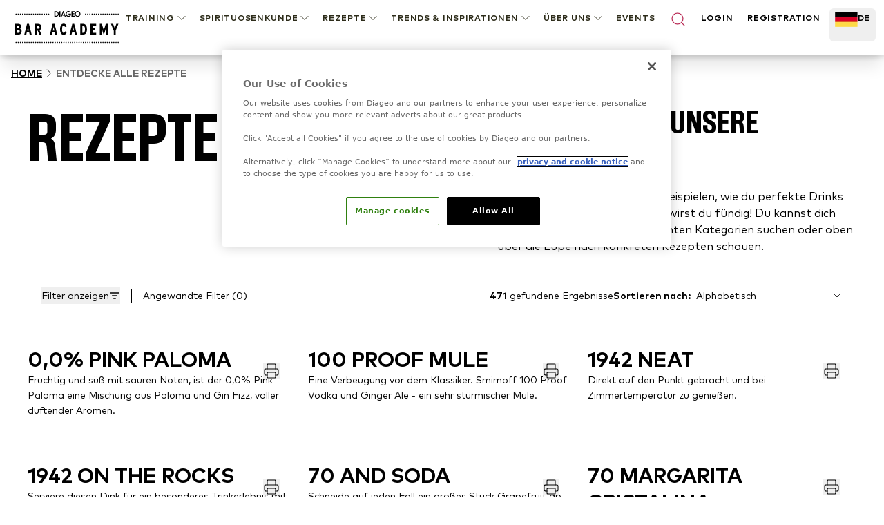

--- FILE ---
content_type: text/html; charset=utf-8
request_url: https://www.diageobaracademy.com/de-de/home/entdecke-alle-rezepte?specialFeature=baileys&sortBy=alphabetisch
body_size: 115771
content:
<!DOCTYPE html><html class="__variable_90b233 __variable_4031cc" lang="de-de"><head><meta charSet="utf-8"/><meta name="viewport" content="width=device-width, initial-scale=1"/><link rel="preload" href="/_next/static/media/2231fb10879679fa-s.p.woff2" as="font" crossorigin="" type="font/woff2"/><link rel="preload" href="/_next/static/media/2aae04e8117ee0bc-s.p.woff2" as="font" crossorigin="" type="font/woff2"/><link rel="preload" href="/_next/static/media/3e4b324afa842adb-s.p.woff2" as="font" crossorigin="" type="font/woff2"/><link rel="preload" href="/_next/static/media/6d9fb2773fdf3222-s.p.woff2" as="font" crossorigin="" type="font/woff2"/><link rel="preload" href="/_next/static/media/ae6055f83d5394fa-s.p.woff2" as="font" crossorigin="" type="font/woff2"/><link rel="preload" href="/_next/static/media/b340cf02c5a3601d-s.p.woff2" as="font" crossorigin="" type="font/woff2"/><link rel="preload" href="/_next/static/media/db9750e75e4be515-s.p.woff2" as="font" crossorigin="" type="font/woff2"/><link rel="preload" href="/_next/static/media/edeeb44a2f04cad6-s.p.woff2" as="font" crossorigin="" type="font/woff2"/><link rel="preload" href="/_next/static/media/f86c713bc165f29e-s.p.woff2" as="font" crossorigin="" type="font/woff2"/><link rel="preload" as="image" href="https://images.ctfassets.net/6zncp07wiqyq/10kFjcc4w5wwM3wUew4fVg/8ac2da74e07086036139eadb0ed56242/logo.svg"/><link rel="preload" as="image" href="https://images.ctfassets.net/6zncp07wiqyq/5DtakwT27c0rf6PX3mQ1JT/f63586e4e9f5debe756aa6810a3737a2/logo.svg"/><link rel="stylesheet" href="/_next/static/css/84552d17aa50d797.css" data-precedence="next"/><link rel="stylesheet" href="/_next/static/css/91db6848c810348e.css" data-precedence="next"/><link rel="stylesheet" href="/_next/static/css/6df3d77312450059.css" data-precedence="next"/><link rel="preload" as="script" fetchPriority="low" href="/_next/static/chunks/webpack-78a1744401971ca1.js"/><script src="/_next/static/chunks/b519fb34-f64fd69577ffca60.js" async=""></script><script src="/_next/static/chunks/986-0f1c9af71d0f6e15.js" async=""></script><script src="/_next/static/chunks/main-app-7bffeb81fb55f916.js" async=""></script><script src="/_next/static/chunks/109-f5eb9e8169b8ffe7.js" async=""></script><script src="/_next/static/chunks/511-26562a63d7594e91.js" async=""></script><script src="/_next/static/chunks/647-52d2832e486485cd.js" async=""></script><script src="/_next/static/chunks/767-65c3508f3ff9b73b.js" async=""></script><script src="/_next/static/chunks/app/(content)/%5Blocale%5D/%5B%5B...slug%5D%5D/not-found-fae7a1439305368c.js" async=""></script><script src="/_next/static/chunks/app/(content)/%5Blocale%5D/layout-488d6fde95505904.js" async=""></script><link rel="preload" href="https://cdn-ukwest.onetrust.com/consent/24af137a-aaed-4d21-b1c3-a43f50c410bf/OtAutoBlock.js" as="script" crossorigin=""/><link rel="preload" href="https://cdn-ukwest.onetrust.com/scripttemplates/otSDKStub.js?did=24af137a-aaed-4d21-b1c3-a43f50c410bf" as="script" crossorigin=""/><link rel="preload" href="https://www.google.com/recaptcha/api.js?render=6Lc1SyArAAAAAPgRzSeuXGOl2PcrqyzQpPLb5NzF" as="script"/><title>Rezepte | Diageo Bar Academy </title><meta name="description" content="Easy Cocktail Recipes: Discover our refreshing and simple cocktail recipes for all occasions. From classic to creative, shake up something special today. "/><meta name="application-name" content="Diageo Bar Academy"/><link rel="canonical" href="https://www.diageobaracademy.com/de-de/home/entdecke-alle-rezepte"/><link rel="alternate" hrefLang="de-de" href="https://www.diageobaracademy.com/de-de/home/entdecke-alle-rezepte"/><link rel="alternate" hrefLang="en-zz" href="https://www.diageobaracademy.com/en-zz/home/explore-all-recipes"/><link rel="alternate" hrefLang="en-us" href="https://www.diageobaracademy.com/en-us/home/explore-all-recipes"/><link rel="alternate" hrefLang="es-es" href="https://www.diageobaracademy.com/es-es/home/explora-todas-las-recetas"/><link rel="alternate" hrefLang="es-lac" href="https://www.diageobaracademy.com/es-lac/home/explora-todas-las-recetas"/><link rel="alternate" hrefLang="pt-br" href="https://www.diageobaracademy.com/pt-br/home/explore-todas-as-receitas"/><meta name="format-detection" content="telephone=no"/><meta name="apple-mobile-web-app-capable" content="yes"/><meta name="apple-mobile-web-app-title" content="https://www.diageobaracademy.com - Diageo Bar Academy"/><meta name="apple-mobile-web-app-status-bar-style" content="default"/><meta property="og:title" content="Rezepte | Diageo Bar Academy "/><meta property="og:description" content="Easy Cocktail Recipes: Discover our refreshing and simple cocktail recipes for all occasions. From classic to creative, shake up something special today. "/><meta property="og:url" content="https://www.diageobaracademy.com/home/entdecke-alle-rezepte"/><meta property="og:image" content="https://images.ctfassets.net/6zncp07wiqyq/3wYh1ithxvX7m5xQV3EHwQ/a7595d407dcc1f87df3773b6f63366ab/how-is-gin-made-404x498.png"/><meta property="og:type" content="website"/><meta name="twitter:card" content="summary"/><meta name="twitter:title" content="Rezepte | Diageo Bar Academy "/><meta name="twitter:description" content="Easy Cocktail Recipes: Discover our refreshing and simple cocktail recipes for all occasions. From classic to creative, shake up something special today. "/><meta name="twitter:image" content="https://images.ctfassets.net/6zncp07wiqyq/3wYh1ithxvX7m5xQV3EHwQ/a7595d407dcc1f87df3773b6f63366ab/how-is-gin-made-404x498.png"/><link rel="icon" href="/favicon.ico" type="image/x-icon" sizes="16x16"/><meta name="next-size-adjust"/><script>(self.__next_s=self.__next_s||[]).push([0,{"children":"\n          (function(w,d,s,l,i){\n              w[l]=w[l]||[];\n              w[l].push({'gtm.start': new Date().getTime(), event:'gtm.js'});\n              var f=d.getElementsByTagName(s)[0],\n                  j=d.createElement(s),\n                  dl=l!='dataLayer'?'&l='+l:'';\n              j.async=true;\n              j.src='https://www.googletagmanager.com/gtm.js?id='+i+dl;\n              f.parentNode.insertBefore(j,f);\n          })(window,document,'script','dataLayer','GTM-5FGNBKK3');\n        ","id":"gtm-base"}])</script><script src="/_next/static/chunks/polyfills-42372ed130431b0a.js" noModule=""></script></head><body class="pt-20"><a class="br-link min-h-accessible bg-muted absolute left-[-99999px] z-[99] rounded-lg px-4 py-2 shadow-xl focus:left-5 focus:top-5 focus:outline-0 focus-visible:outline-0 focus-visible:ring-ring disabled:opacity-50 disabled:pointer-events-none ring-offset-background focus-visible:ring-2 focus-visible:ring-offset-2" href="#main-content" tabindex="0">Skip to main</a><script>(self.__next_s=self.__next_s||[]).push(["https://cdn-ukwest.onetrust.com/consent/24af137a-aaed-4d21-b1c3-a43f50c410bf/OtAutoBlock.js",{"crossOrigin":"anonymous","id":"onetrust-autoblock"}])</script><script>(self.__next_s=self.__next_s||[]).push(["https://cdn-ukwest.onetrust.com/scripttemplates/otSDKStub.js?did=24af137a-aaed-4d21-b1c3-a43f50c410bf",{"crossOrigin":"anonymous","data-domain-script":"24af137a-aaed-4d21-b1c3-a43f50c410bf","id":"onetrust-sdk"}])</script><script>(self.__next_s=self.__next_s||[]).push([0,{"children":"function OptanonWrapper() {}","id":"fake-function"}])</script><main id="main-content"><header class="fixed top-0 z-40 w-full bg-white shadow-[2px_0_8px_3px_rgba(0,0,0,0.1)]"><div class="m-auto flex h-20 max-w-screen-xl items-center justify-center gap-9 bg-white lg:px-5"><a aria-label="Home" class="relative shrink-0" href="/de-de"><img alt="Diageo Bar Academy" loading="eager" width="150" height="56" decoding="async" data-nimg="1" class="h-12 w-[9.625rem] object-fill" style="color:transparent" src="https://images.ctfassets.net/6zncp07wiqyq/10kFjcc4w5wwM3wUew4fVg/8ac2da74e07086036139eadb0ed56242/logo.svg"/></a><div class=" absolute left-0 lg:hidden print:hidden"><button class="br-button inline-flex items-center justify-center whitespace-nowrap motion-safe:transition-colors br-button-ghost bg-transparent border-transparent text-foreground br-type-button-md br-button-size-md gap-2 focus:outline-0 focus-visible:outline-0 focus-visible:ring-ring disabled:opacity-50 disabled:pointer-events-none ring-offset-background focus-visible:ring-2 focus-visible:ring-offset-2 size-14 px-0" aria-label="Menu"><svg xmlns="http://www.w3.org/2000/svg" width="24" height="24" viewBox="0 0 24 24" fill="none" stroke="currentColor" stroke-width="2" stroke-linecap="round" stroke-linejoin="round" class="lucide lucide-menu"><line x1="4" x2="20" y1="12" y2="12"></line><line x1="4" x2="20" y1="6" y2="6"></line><line x1="4" x2="20" y1="18" y2="18"></line></svg></button><button class="br-button items-center justify-center whitespace-nowrap motion-safe:transition-colors br-button-ghost bg-transparent border-transparent text-foreground br-type-button-md br-button-size-md gap-2 focus:outline-0 focus-visible:outline-0 focus-visible:ring-ring disabled:opacity-50 disabled:pointer-events-none ring-offset-background focus-visible:ring-2 focus-visible:ring-offset-2 hidden size-14 px-0" aria-label="Schließen"><svg xmlns="http://www.w3.org/2000/svg" width="24" height="24" viewBox="0 0 24 24" fill="none" stroke="currentColor" stroke-width="2" stroke-linecap="round" stroke-linejoin="round" class="lucide lucide-x"><path d="M18 6 6 18"></path><path d="m6 6 12 12"></path></svg></button></div><div class="translate-x-full fixed inset-0 top-20 w-full overflow-auto border-t border-t-border-gray lg:hidden" style="transition:background-color 0s, transform 0s 0.3s;height:calc(100% - 5rem)"><div class="-translate-y-full fixed top-0 flex h-full min-h-full w-full flex-col overflow-y-auto bg-white transition-transform duration-300"><div class="px-4 py-12"><!--$!--><template data-dgst="BAILOUT_TO_CLIENT_SIDE_RENDERING"></template><!--/$--><div class="mb-8 flex flex-col gap-6"><button class="br-button inline-flex whitespace-nowrap motion-safe:transition-colors br-button-ghost bg-transparent border-transparent text-foreground br-button-size-md gap-2 focus:outline-0 focus-visible:outline-0 focus-visible:ring-ring disabled:opacity-50 disabled:pointer-events-none ring-offset-background focus-visible:ring-2 focus-visible:ring-offset-2 h-8 items-start justify-start rounded-none border-b border-b-border-gray p-0 br-type-button-xs" aria-label="TRAINING">TRAINING<svg xmlns="http://www.w3.org/2000/svg" width="24" height="24" viewBox="0 0 24 24" fill="none" stroke="currentColor" stroke-width="2" stroke-linecap="round" stroke-linejoin="round" class="lucide lucide-chevron-down size-5" focusable="false"><path d="m6 9 6 6 6-6"></path></svg></button><button class="br-button inline-flex whitespace-nowrap motion-safe:transition-colors br-button-ghost bg-transparent border-transparent text-foreground br-button-size-md gap-2 focus:outline-0 focus-visible:outline-0 focus-visible:ring-ring disabled:opacity-50 disabled:pointer-events-none ring-offset-background focus-visible:ring-2 focus-visible:ring-offset-2 h-8 items-start justify-start rounded-none border-b border-b-border-gray p-0 br-type-button-xs" aria-label="SPIRITUOSENKUNDE">SPIRITUOSENKUNDE<svg xmlns="http://www.w3.org/2000/svg" width="24" height="24" viewBox="0 0 24 24" fill="none" stroke="currentColor" stroke-width="2" stroke-linecap="round" stroke-linejoin="round" class="lucide lucide-chevron-down size-5" focusable="false"><path d="m6 9 6 6 6-6"></path></svg></button><button class="br-button inline-flex whitespace-nowrap motion-safe:transition-colors br-button-ghost bg-transparent border-transparent text-foreground br-button-size-md gap-2 focus:outline-0 focus-visible:outline-0 focus-visible:ring-ring disabled:opacity-50 disabled:pointer-events-none ring-offset-background focus-visible:ring-2 focus-visible:ring-offset-2 h-8 items-start justify-start rounded-none border-b border-b-border-gray p-0 br-type-button-xs" aria-label=" REZEPTE"> REZEPTE<svg xmlns="http://www.w3.org/2000/svg" width="24" height="24" viewBox="0 0 24 24" fill="none" stroke="currentColor" stroke-width="2" stroke-linecap="round" stroke-linejoin="round" class="lucide lucide-chevron-down size-5" focusable="false"><path d="m6 9 6 6 6-6"></path></svg></button><button class="br-button inline-flex whitespace-nowrap motion-safe:transition-colors br-button-ghost bg-transparent border-transparent text-foreground br-button-size-md gap-2 focus:outline-0 focus-visible:outline-0 focus-visible:ring-ring disabled:opacity-50 disabled:pointer-events-none ring-offset-background focus-visible:ring-2 focus-visible:ring-offset-2 h-8 items-start justify-start rounded-none border-b border-b-border-gray p-0 br-type-button-xs" aria-label="TRENDS &amp; INSPIRATIONEN">TRENDS &amp; INSPIRATIONEN<svg xmlns="http://www.w3.org/2000/svg" width="24" height="24" viewBox="0 0 24 24" fill="none" stroke="currentColor" stroke-width="2" stroke-linecap="round" stroke-linejoin="round" class="lucide lucide-chevron-down size-5" focusable="false"><path d="m6 9 6 6 6-6"></path></svg></button><button class="br-button inline-flex whitespace-nowrap motion-safe:transition-colors br-button-ghost bg-transparent border-transparent text-foreground br-button-size-md gap-2 focus:outline-0 focus-visible:outline-0 focus-visible:ring-ring disabled:opacity-50 disabled:pointer-events-none ring-offset-background focus-visible:ring-2 focus-visible:ring-offset-2 h-8 items-start justify-start rounded-none border-b border-b-border-gray p-0 br-type-button-xs" aria-label="ÜBER UNS">ÜBER UNS<svg xmlns="http://www.w3.org/2000/svg" width="24" height="24" viewBox="0 0 24 24" fill="none" stroke="currentColor" stroke-width="2" stroke-linecap="round" stroke-linejoin="round" class="lucide lucide-chevron-down size-5" focusable="false"><path d="m6 9 6 6 6-6"></path></svg></button><a aria-label=" " class="br-button inline-flex whitespace-nowrap motion-safe:transition-colors br-button-ghost bg-transparent border-transparent text-foreground br-button-size-md gap-2 focus:outline-0 focus-visible:outline-0 focus-visible:ring-ring disabled:opacity-50 disabled:pointer-events-none ring-offset-background focus-visible:ring-2 focus-visible:ring-offset-2 h-8 items-start justify-start rounded-none border-b border-b-border-gray p-0 br-type-button-xs" data-analytics-event="contentInteraction" data-analytics-data-journey_type="Content" data-analytics-data-interaction_type="Content" data-analytics-data-interaction_name=" " href="/de-de/home/events">EVENTS</a></div><a aria-label="LOGIN" class="br-button inline-flex items-center justify-center whitespace-nowrap motion-safe:transition-colors br-button-primary br-button-size-md gap-2 focus:outline-0 focus-visible:outline-0 focus-visible:ring-ring disabled:opacity-50 disabled:pointer-events-none ring-offset-background focus-visible:ring-2 focus-visible:ring-offset-2 mb-4 h-14 w-full br-type-button-xs" href="/de-de/home/login">LOGIN</a><a aria-label="REGISTRATION" class="br-button inline-flex items-center justify-center whitespace-nowrap motion-safe:transition-colors br-button-outline br-button-size-md gap-2 focus:outline-0 focus-visible:outline-0 focus-visible:ring-ring disabled:opacity-50 disabled:pointer-events-none ring-offset-background focus-visible:ring-2 focus-visible:ring-offset-2 h-14 w-full br-type-button-xs" href="/de-de/home/registration">REGISTRATION</a></div><div class="h-[1px] w-full bg-border-gray"></div><button class="br-button inline-flex items-center justify-center whitespace-nowrap motion-safe:transition-colors br-button-size-md gap-2 focus:outline-0 focus-visible:outline-0 focus-visible:ring-ring disabled:opacity-50 disabled:pointer-events-none ring-offset-background focus-visible:ring-2 focus-visible:ring-offset-2 h-14 w-full shrink-0 rounded-none border-none px-3 br-type-functional-md" aria-label="Change language"><div class="relative h-4 w-6"><picture><source media="(max-width: 767px)" sizes="100vw" srcSet="https://images.ctfassets.net/6zncp07wiqyq/2EtzeTMNhM2etYBKgyAz4F/c26f3b3b538a81bd002a660dac80560d/DE_flag.png?fm=avif&amp;q=30 1x, https://images.ctfassets.net/6zncp07wiqyq/2EtzeTMNhM2etYBKgyAz4F/c26f3b3b538a81bd002a660dac80560d/DE_flag.png?fm=avif&amp;q=30 2x" type="image/avif"/><source media="(max-width: 767px)" sizes="100vw" srcSet="https://images.ctfassets.net/6zncp07wiqyq/2EtzeTMNhM2etYBKgyAz4F/c26f3b3b538a81bd002a660dac80560d/DE_flag.png?fm=webp&amp;q=50 1x, https://images.ctfassets.net/6zncp07wiqyq/2EtzeTMNhM2etYBKgyAz4F/c26f3b3b538a81bd002a660dac80560d/DE_flag.png?fm=webp&amp;q=50 2x" type="image/webp"/><source media="(min-width: 768px)" sizes="100vw" srcSet="https://images.ctfassets.net/6zncp07wiqyq/2EtzeTMNhM2etYBKgyAz4F/c26f3b3b538a81bd002a660dac80560d/DE_flag.png?fm=avif&amp;q=60 1x, https://images.ctfassets.net/6zncp07wiqyq/2EtzeTMNhM2etYBKgyAz4F/c26f3b3b538a81bd002a660dac80560d/DE_flag.png?fm=avif&amp;q=60 2x" type="image/avif"/><source media="(min-width: 768px)" sizes="100vw" srcSet="https://images.ctfassets.net/6zncp07wiqyq/2EtzeTMNhM2etYBKgyAz4F/c26f3b3b538a81bd002a660dac80560d/DE_flag.png?fm=webp&amp;q=80 1x, https://images.ctfassets.net/6zncp07wiqyq/2EtzeTMNhM2etYBKgyAz4F/c26f3b3b538a81bd002a660dac80560d/DE_flag.png?fm=webp&amp;q=80 2x" type="image/webp"/><img alt="germany flag" loading="lazy" decoding="async" class="object-contain" style="position:absolute;height:100%;width:100%;left:0;top:0;right:0;bottom:0;color:transparent" sizes="100vw" src="https://images.ctfassets.net/6zncp07wiqyq/2EtzeTMNhM2etYBKgyAz4F/c26f3b3b538a81bd002a660dac80560d/DE_flag.png"/></picture></div>Deutschland: Deutsh<svg xmlns="http://www.w3.org/2000/svg" width="24" height="24" viewBox="0 0 24 24" fill="none" stroke="currentColor" stroke-width="2" stroke-linecap="round" stroke-linejoin="round" class="lucide lucide-chevron-down  size-4 transition-transform" focusable="false"><path d="m6 9 6 6 6-6"></path></svg></button></div></div><div class=" fixed -right-full top-0 h-full w-full overflow-auto bg-white transition-transform"><div class="flex h-20 items-center justify-between border-b border-b-border-gray br-type-button-xs"><button class="br-button inline-flex items-center justify-center whitespace-nowrap motion-safe:transition-colors br-button-ghost bg-transparent border-transparent text-foreground br-type-button-md br-button-size-md gap-2 focus:outline-0 focus-visible:outline-0 focus-visible:ring-ring disabled:opacity-50 disabled:pointer-events-none ring-offset-background focus-visible:ring-2 focus-visible:ring-offset-2 size-16 px-0" aria-label="Schließen"><svg xmlns="http://www.w3.org/2000/svg" width="24" height="24" viewBox="0 0 24 24" fill="none" stroke="currentColor" stroke-width="2" stroke-linecap="round" stroke-linejoin="round" class="lucide lucide-chevron-down size-6 rotate-90"><path d="m6 9 6 6 6-6"></path></svg></button><button class="br-button inline-flex items-center justify-center whitespace-nowrap motion-safe:transition-colors br-button-ghost bg-transparent border-transparent text-foreground br-type-button-md br-button-size-md gap-2 focus:outline-0 focus-visible:outline-0 focus-visible:ring-ring disabled:opacity-50 disabled:pointer-events-none ring-offset-background focus-visible:ring-2 focus-visible:ring-offset-2 size-16 px-0" aria-label="Schließen"><svg xmlns="http://www.w3.org/2000/svg" width="24" height="24" viewBox="0 0 24 24" fill="none" stroke="currentColor" stroke-width="2" stroke-linecap="round" stroke-linejoin="round" class="lucide lucide-x"><path d="M18 6 6 18"></path><path d="m6 6 12 12"></path></svg></button></div><div class="flex flex-col gap-9 py-8"></div></div><div class="hidden h-16 w-full justify-between pt-1 br-type-button-xs lg:flex"><!--$!--><template data-dgst="BAILOUT_TO_CLIENT_SIDE_RENDERING"></template><!--/$--><div aria-label="Navigationsmenü" class="flex flex-wrap items-start justify-start"><button class="br-button inline-flex items-center justify-center whitespace-nowrap motion-safe:transition-colors br-button-ghost bg-transparent border-transparent text-foreground br-button-size-md gap-2 focus:outline-0 focus-visible:outline-0 focus-visible:ring-ring disabled:opacity-50 disabled:pointer-events-none ring-offset-background focus-visible:ring-2 focus-visible:ring-offset-2 group/item relative h-auto border-none !bg-transparent px-2 py-1 br-type-button-xs active:text-black" aria-label="TRAINING"><div class=" absolute -bottom-1.5 left-2 h-2 w-0 bg-brand-primary-500 transition-all duration-300 group-hover/item:w-[calc(100%-1rem)]"></div>TRAINING<svg xmlns="http://www.w3.org/2000/svg" width="24" height="24" viewBox="0 0 24 24" fill="none" stroke="currentColor" stroke-width="2" stroke-linecap="round" stroke-linejoin="round" class="lucide lucide-chevron-down size-5" focusable="false"><path d="m6 9 6 6 6-6"></path></svg></button><button class="br-button inline-flex items-center justify-center whitespace-nowrap motion-safe:transition-colors br-button-ghost bg-transparent border-transparent text-foreground br-button-size-md gap-2 focus:outline-0 focus-visible:outline-0 focus-visible:ring-ring disabled:opacity-50 disabled:pointer-events-none ring-offset-background focus-visible:ring-2 focus-visible:ring-offset-2 group/item relative h-auto border-none !bg-transparent px-2 py-1 br-type-button-xs active:text-black" aria-label="SPIRITUOSENKUNDE"><div class=" absolute -bottom-1.5 left-2 h-2 w-0 bg-brand-primary-500 transition-all duration-300 group-hover/item:w-[calc(100%-1rem)]"></div>SPIRITUOSENKUNDE<svg xmlns="http://www.w3.org/2000/svg" width="24" height="24" viewBox="0 0 24 24" fill="none" stroke="currentColor" stroke-width="2" stroke-linecap="round" stroke-linejoin="round" class="lucide lucide-chevron-down size-5" focusable="false"><path d="m6 9 6 6 6-6"></path></svg></button><button class="br-button inline-flex items-center justify-center whitespace-nowrap motion-safe:transition-colors br-button-ghost bg-transparent border-transparent text-foreground br-button-size-md gap-2 focus:outline-0 focus-visible:outline-0 focus-visible:ring-ring disabled:opacity-50 disabled:pointer-events-none ring-offset-background focus-visible:ring-2 focus-visible:ring-offset-2 group/item relative h-auto border-none !bg-transparent px-2 py-1 br-type-button-xs active:text-black" aria-label=" REZEPTE"><div class=" absolute -bottom-1.5 left-2 h-2 w-0 bg-brand-primary-500 transition-all duration-300 group-hover/item:w-[calc(100%-1rem)]"></div> REZEPTE<svg xmlns="http://www.w3.org/2000/svg" width="24" height="24" viewBox="0 0 24 24" fill="none" stroke="currentColor" stroke-width="2" stroke-linecap="round" stroke-linejoin="round" class="lucide lucide-chevron-down size-5" focusable="false"><path d="m6 9 6 6 6-6"></path></svg></button><button class="br-button inline-flex items-center justify-center whitespace-nowrap motion-safe:transition-colors br-button-ghost bg-transparent border-transparent text-foreground br-button-size-md gap-2 focus:outline-0 focus-visible:outline-0 focus-visible:ring-ring disabled:opacity-50 disabled:pointer-events-none ring-offset-background focus-visible:ring-2 focus-visible:ring-offset-2 group/item relative h-auto border-none !bg-transparent px-2 py-1 br-type-button-xs active:text-black" aria-label="TRENDS &amp; INSPIRATIONEN"><div class=" absolute -bottom-1.5 left-2 h-2 w-0 bg-brand-primary-500 transition-all duration-300 group-hover/item:w-[calc(100%-1rem)]"></div>TRENDS &amp; INSPIRATIONEN<svg xmlns="http://www.w3.org/2000/svg" width="24" height="24" viewBox="0 0 24 24" fill="none" stroke="currentColor" stroke-width="2" stroke-linecap="round" stroke-linejoin="round" class="lucide lucide-chevron-down size-5" focusable="false"><path d="m6 9 6 6 6-6"></path></svg></button><button class="br-button inline-flex items-center justify-center whitespace-nowrap motion-safe:transition-colors br-button-ghost bg-transparent border-transparent text-foreground br-button-size-md gap-2 focus:outline-0 focus-visible:outline-0 focus-visible:ring-ring disabled:opacity-50 disabled:pointer-events-none ring-offset-background focus-visible:ring-2 focus-visible:ring-offset-2 group/item relative h-auto border-none !bg-transparent px-2 py-1 br-type-button-xs active:text-black" aria-label="ÜBER UNS"><div class=" absolute -bottom-1.5 left-2 h-2 w-0 bg-brand-primary-500 transition-all duration-300 group-hover/item:w-[calc(100%-1rem)]"></div>ÜBER UNS<svg xmlns="http://www.w3.org/2000/svg" width="24" height="24" viewBox="0 0 24 24" fill="none" stroke="currentColor" stroke-width="2" stroke-linecap="round" stroke-linejoin="round" class="lucide lucide-chevron-down size-5" focusable="false"><path d="m6 9 6 6 6-6"></path></svg></button><a aria-label=" " class="br-button inline-flex items-center justify-center whitespace-nowrap motion-safe:transition-colors br-button-ghost bg-transparent border-transparent text-foreground br-button-size-md gap-2 focus:outline-0 focus-visible:outline-0 focus-visible:ring-ring disabled:opacity-50 disabled:pointer-events-none ring-offset-background focus-visible:ring-2 focus-visible:ring-offset-2 h-auto border-none !bg-transparent px-2 py-1 br-type-button-xs active:text-black" data-analytics-event="contentInteraction" data-analytics-data-journey_type="Content" data-analytics-data-interaction_type="Content" data-analytics-data-interaction_name=" " href="/de-de/home/events">EVENTS</a></div><div class="-mx-2 flex w-full max-w-[19.125rem] justify-between"><button class="br-button inline-flex justify-center whitespace-nowrap motion-safe:transition-colors br-button-ghost bg-transparent border-transparent text-foreground br-button-size-icon flex-shrink-0 focus:outline-0 focus-visible:outline-0 focus-visible:ring-ring disabled:opacity-50 disabled:pointer-events-none ring-offset-background focus-visible:ring-2 focus-visible:ring-offset-2 w-auto items-start border-none px-2 py-1" aria-label="Search"><svg xmlns="http://www.w3.org/2000/svg" width="24" height="24" viewBox="0 0 24 24" fill="none" stroke="currentColor" stroke-width="2" stroke-linecap="round" stroke-linejoin="round" class="lucide lucide-search text-brand-primary-500"><circle cx="11" cy="11" r="8"></circle><path d="m21 21-4.3-4.3"></path></svg></button><a aria-label="LOGIN" class="px-2 py-1 br-type-button-xs" href="/de-de/home/login">LOGIN</a><a aria-label="REGISTRATION" class="px-2 py-1 br-type-button-xs" href="/de-de/home/registration">REGISTRATION</a><div class="flex"><button class="br-button inline-flex justify-center whitespace-nowrap motion-safe:transition-colors br-button-size-md gap-2 focus:outline-0 focus-visible:outline-0 focus-visible:ring-ring disabled:opacity-50 disabled:pointer-events-none ring-offset-background focus-visible:ring-2 focus-visible:ring-offset-2 h-12 items-start border-none px-2 py-1 br-type-button-xs" aria-label="Change language" type="button" aria-haspopup="dialog" aria-expanded="false" aria-controls="radix-:R3tkcveijtsq:" data-state="closed"><div class="relative h-6 w-[2.0625rem]"><picture><source media="(max-width: 767px)" sizes="100vw" srcSet="https://images.ctfassets.net/6zncp07wiqyq/2EtzeTMNhM2etYBKgyAz4F/c26f3b3b538a81bd002a660dac80560d/DE_flag.png?fm=avif&amp;q=30 1x, https://images.ctfassets.net/6zncp07wiqyq/2EtzeTMNhM2etYBKgyAz4F/c26f3b3b538a81bd002a660dac80560d/DE_flag.png?fm=avif&amp;q=30 2x" type="image/avif"/><source media="(max-width: 767px)" sizes="100vw" srcSet="https://images.ctfassets.net/6zncp07wiqyq/2EtzeTMNhM2etYBKgyAz4F/c26f3b3b538a81bd002a660dac80560d/DE_flag.png?fm=webp&amp;q=50 1x, https://images.ctfassets.net/6zncp07wiqyq/2EtzeTMNhM2etYBKgyAz4F/c26f3b3b538a81bd002a660dac80560d/DE_flag.png?fm=webp&amp;q=50 2x" type="image/webp"/><source media="(min-width: 768px)" sizes="100vw" srcSet="https://images.ctfassets.net/6zncp07wiqyq/2EtzeTMNhM2etYBKgyAz4F/c26f3b3b538a81bd002a660dac80560d/DE_flag.png?fm=avif&amp;q=60 1x, https://images.ctfassets.net/6zncp07wiqyq/2EtzeTMNhM2etYBKgyAz4F/c26f3b3b538a81bd002a660dac80560d/DE_flag.png?fm=avif&amp;q=60 2x" type="image/avif"/><source media="(min-width: 768px)" sizes="100vw" srcSet="https://images.ctfassets.net/6zncp07wiqyq/2EtzeTMNhM2etYBKgyAz4F/c26f3b3b538a81bd002a660dac80560d/DE_flag.png?fm=webp&amp;q=80 1x, https://images.ctfassets.net/6zncp07wiqyq/2EtzeTMNhM2etYBKgyAz4F/c26f3b3b538a81bd002a660dac80560d/DE_flag.png?fm=webp&amp;q=80 2x" type="image/webp"/><img alt="germany flag" loading="lazy" decoding="async" class="object-contain" style="position:absolute;height:100%;width:100%;left:0;top:0;right:0;bottom:0;color:transparent" sizes="100vw" src="https://images.ctfassets.net/6zncp07wiqyq/2EtzeTMNhM2etYBKgyAz4F/c26f3b3b538a81bd002a660dac80560d/DE_flag.png"/></picture></div>DE</button></div></div></div><div class="-translate-y-full fixed inset-0 top-20 -z-10 w-full border-t border-t-border-gray transition-transform print:hidden"><button class="br-button inline-flex items-center justify-center whitespace-nowrap motion-safe:transition-colors br-button-ghost bg-transparent border-transparent text-foreground br-type-button-md br-button-size-md gap-2 focus:outline-0 focus-visible:outline-0 focus-visible:ring-ring disabled:opacity-50 disabled:pointer-events-none ring-offset-background focus-visible:ring-2 focus-visible:ring-offset-2 absolute right-0 top-0 size-16 px-0" aria-label="Schließen"><svg xmlns="http://www.w3.org/2000/svg" width="24" height="24" viewBox="0 0 24 24" fill="none" stroke="currentColor" stroke-width="2" stroke-linecap="round" stroke-linejoin="round" class="lucide lucide-x"><path d="M18 6 6 18"></path><path d="m6 6 12 12"></path></svg></button><div class="max-h-full w-screen overflow-auto bg-white shadow-xl"><div class="m-auto flex w-full max-w-screen-xl gap-6 px-5 py-8"></div></div></div></div></header><!--$!--><template data-dgst="BAILOUT_TO_CLIENT_SIDE_RENDERING"></template><!--/$--><!--$--><nav aria-label="breadcrumb" class="w-full px-4 py-4"><ol class="br-breadcrumb-list gap-2xs md:gap-xs flex items-center break-words flex-nowrap text-black br-type-functional-sm-bold-uppercase"><li class="br-breadcrumb-item inline-flex items-center"><a class="br-breadcrumb-link flex items-center motion-safe:transition-colors focus:outline-0 focus-visible:outline-0 focus-visible:ring-ring disabled:opacity-50 disabled:pointer-events-none ring-offset-background focus-visible:ring-2 focus-visible:ring-offset-2 min-h-5 content-center underline hover:text-brand-primary-500" aria-label="HOME" href="/de-de/home">HOME</a></li><li aria-hidden="true" class="br-breadcrumb-separator"><svg xmlns="http://www.w3.org/2000/svg" width="24" height="24" viewBox="0 0 24 24" fill="none" stroke="currentColor" stroke-width="2" stroke-linecap="round" stroke-linejoin="round" class="lucide lucide-chevron-right size-5" focusable="false"><path d="m9 18 6-6-6-6"></path></svg></li><li class="br-breadcrumb-item inline-flex items-center"><span aria-current="page" aria-disabled="true" class="br-breadcrumb-page flex items-center min-h-5 text-[hsl(0,0%,40%)]">Entdecke alle Rezepte</span></li></ol></nav><!--$--><section class="section-padding relative grid gap-6 py-5 md:grid md:grid-cols-2 md:gap-8" data-testid="two-column-hero"><div class="flex-col-container"><h1 class="z-[1] br-type-title-5xl lg:br-type-title-8xl">Rezepte</h1></div><div class="lg:pl-16"><h2 class="heading-responsive mb-6">Schau dir all unsere Cocktails an</h2><div class="styles_typography__3Y8sz body-text"><p>Suchst du nach Rezepten und Beispielen, wie du perfekte Drinks und Cocktails zubereitest? Hier wirst du fündig! Du kannst dich einfach durchklicken, in bestimmten Kategorien suchen oder oben über die Lupe nach konkreten Rezepten schauen.</p></div></div></section><!--/$--><!--$--><section><div class="mx-auto max-w-screen-xl"><div class="mx-10 hidden border-b px-5 pb-5 pt-7 lg:block" data-testid="filter-bar-desktop"><div class="grid grid-cols-[max-content_auto_max-content] items-center gap-4"><div class="inline-flex items-center"><button class="br-button inline-flex items-center justify-center whitespace-nowrap motion-safe:transition-colors focus:outline-0 focus-visible:outline-0 focus-visible:ring-ring disabled:opacity-50 disabled:pointer-events-none ring-offset-background focus-visible:ring-2 focus-visible:ring-offset-2 gap-2 border-none p-0 py-0.5 text-black br-type-functional-sm" aria-label="Filter anzeigen" data-testid="filter-toggle-desktop">Filter anzeigen<svg xmlns="http://www.w3.org/2000/svg" width="24" height="24" viewBox="0 0 24 24" fill="none" stroke="currentColor" stroke-width="2" stroke-linecap="round" stroke-linejoin="round" class="lucide lucide-list-filter size-4 stroke-2"><path d="M3 6h18"></path><path d="M7 12h10"></path><path d="M10 18h4"></path></svg></button><div data-orientation="vertical" role="none" class="br-separator w-px mx-md h-5 bg-black"></div><span class="text-black br-type-body-sm-regular" data-testid="filter-bar-desktop-applied-filters">Angewandte Filter (0)</span></div><div class="flex flex-wrap items-center gap-4"></div><div class="flex items-center gap-4"><div class="text-black br-type-body-sm-regular" data-testid="filter-bar-desktop-search-results"><span class="br-type-body-sm-bold" data-testid="filter-bar-desktop-search-results-count">471</span> <!-- -->gefundene Ergebnisse</div><div class="" data-testid="filter-bar-desktop-sort-by"><div class="flex items-center"><span class="mr-2 br-type-body-sm-bold">Sortieren nach<!-- -->:</span><div class="br-inputs-wrapper relative br-select-wrapper"><select class="br-select br-inputs items-center justify-between appearance-none br-inputs-underline bg-transparent placeholder:text-current border-b-current rounded-none br-inputs-underline-right-icon focus:outline-0 focus-visible:outline-0 focus-visible:ring-ring disabled:opacity-50 disabled:pointer-events-none ring-offset-background focus-visible:ring-2 focus-visible:ring-offset-2 flex min-h-fit w-full whitespace-normal border-none py-0.5 pr-3 text-black br-type-functional-sm [&amp;+svg]:text-black" aria-label="Sortieren nach"><option value="sort-alphabetically" selected="">Alphabetisch</option><option value="sort-by-earliest">Nach dem Ältesten sortieren</option><option value="sort-by-latest">Nach dem Neuesten sortieren</option></select><svg xmlns="http://www.w3.org/2000/svg" width="24" height="24" viewBox="0 0 24 24" fill="none" stroke="currentColor" stroke-width="2" stroke-linecap="round" stroke-linejoin="round" class="lucide lucide-chevron-down br-inputs-icon pointer-events-none absolute top-1/2 -translate-y-1/2 flex items-center text-current right-0" aria-hidden="true" focusable="false"><path d="m6 9 6 6 6-6"></path></svg></div></div></div></div></div></div><div class="mx-4 block md:mx-6 lg:hidden" data-testid="filter-bar-mobile"><div><div class="flex items-center justify-between border-b pb-1 pt-5"><div></div><button class="br-button inline-flex items-center justify-center whitespace-nowrap motion-safe:transition-colors focus:outline-0 focus-visible:outline-0 focus-visible:ring-ring disabled:opacity-50 disabled:pointer-events-none ring-offset-background focus-visible:ring-2 focus-visible:ring-offset-2 gap-2 border-none p-0 py-0.5 text-black br-type-functional-sm" aria-label="Filter anzeigen" data-testid="filter-toggle-mobile">Filter anzeigen<svg xmlns="http://www.w3.org/2000/svg" width="24" height="24" viewBox="0 0 24 24" fill="none" stroke="currentColor" stroke-width="2" stroke-linecap="round" stroke-linejoin="round" class="lucide lucide-list-filter size-4 stroke-2"><path d="M3 6h18"></path><path d="M7 12h10"></path><path d="M10 18h4"></path></svg></button></div><div class="flex items-center justify-end gap-4 pb-10 pt-1"><div class="text-black br-type-body-sm-regular" data-testid="filter-bar-mobile-search-results"><span class="br-type-body-sm-bold" data-testid="filter-bar-mobile-search-results-count">471</span> <!-- -->gefundene Ergebnisse</div><div class="" data-testid="filter-bar-mobile-sort-by"><div class="flex items-center"><span class="mr-2 br-type-body-sm-bold">Sortieren nach<!-- -->:</span><div class="br-inputs-wrapper relative br-select-wrapper"><select class="br-select br-inputs items-center justify-between appearance-none br-inputs-underline bg-transparent placeholder:text-current border-b-current rounded-none br-inputs-underline-right-icon focus:outline-0 focus-visible:outline-0 focus-visible:ring-ring disabled:opacity-50 disabled:pointer-events-none ring-offset-background focus-visible:ring-2 focus-visible:ring-offset-2 flex min-h-fit w-full whitespace-normal border-none py-0.5 pr-3 text-black br-type-functional-sm [&amp;+svg]:text-black" aria-label="Sortieren nach"><option value="sort-alphabetically" selected="">Alphabetisch</option><option value="sort-by-earliest">Nach dem Ältesten sortieren</option><option value="sort-by-latest">Nach dem Neuesten sortieren</option></select><svg xmlns="http://www.w3.org/2000/svg" width="24" height="24" viewBox="0 0 24 24" fill="none" stroke="currentColor" stroke-width="2" stroke-linecap="round" stroke-linejoin="round" class="lucide lucide-chevron-down br-inputs-icon pointer-events-none absolute top-1/2 -translate-y-1/2 flex items-center text-current right-0" aria-hidden="true" focusable="false"><path d="m6 9 6 6 6-6"></path></svg></div></div></div></div></div></div><div class="grid grid-cols-1 gap-10"><div class="grid grid-cols-1 content-start gap-y-8 px-4 pb-10 pt-0 md:grid-cols-3 md:gap-x-4 md:gap-y-16 md:px-6 lg:gap-x-[17px] lg:p-10"><a aria-label="0,0% PINK PALOMA" class="relative flex select-text flex-col gap-4" href="/de-de/home/entdecke-alle-rezepte/0-0-pink-paloma"><div class="relative aspect-[358/204] overflow-hidden md:aspect-[229.33/197] lg:aspect-[442/258]"><picture><source media="(max-width: 767px)" sizes="100vw" srcSet="https://images.ctfassets.net/6zncp07wiqyq/8RHqsUX5aAzfryhwWnaU5/7ffb0126652e43b561cf7cf28c53c809/media_tunizese_00-pink-paloma_listing.jpg?fm=avif&amp;q=30 1x, https://images.ctfassets.net/6zncp07wiqyq/8RHqsUX5aAzfryhwWnaU5/7ffb0126652e43b561cf7cf28c53c809/media_tunizese_00-pink-paloma_listing.jpg?fm=avif&amp;q=30 2x" type="image/avif"/><source media="(max-width: 767px)" sizes="100vw" srcSet="https://images.ctfassets.net/6zncp07wiqyq/8RHqsUX5aAzfryhwWnaU5/7ffb0126652e43b561cf7cf28c53c809/media_tunizese_00-pink-paloma_listing.jpg?fm=webp&amp;q=50 1x, https://images.ctfassets.net/6zncp07wiqyq/8RHqsUX5aAzfryhwWnaU5/7ffb0126652e43b561cf7cf28c53c809/media_tunizese_00-pink-paloma_listing.jpg?fm=webp&amp;q=50 2x" type="image/webp"/><source media="(min-width: 768px)" sizes="100vw" srcSet="https://images.ctfassets.net/6zncp07wiqyq/8RHqsUX5aAzfryhwWnaU5/7ffb0126652e43b561cf7cf28c53c809/media_tunizese_00-pink-paloma_listing.jpg?fm=avif&amp;q=60 1x, https://images.ctfassets.net/6zncp07wiqyq/8RHqsUX5aAzfryhwWnaU5/7ffb0126652e43b561cf7cf28c53c809/media_tunizese_00-pink-paloma_listing.jpg?fm=avif&amp;q=60 2x" type="image/avif"/><source media="(min-width: 768px)" sizes="100vw" srcSet="https://images.ctfassets.net/6zncp07wiqyq/8RHqsUX5aAzfryhwWnaU5/7ffb0126652e43b561cf7cf28c53c809/media_tunizese_00-pink-paloma_listing.jpg?fm=webp&amp;q=80 1x, https://images.ctfassets.net/6zncp07wiqyq/8RHqsUX5aAzfryhwWnaU5/7ffb0126652e43b561cf7cf28c53c809/media_tunizese_00-pink-paloma_listing.jpg?fm=webp&amp;q=80 2x" type="image/webp"/><img alt="pink paloma" loading="lazy" decoding="async" class="object-cover" style="position:absolute;height:100%;width:100%;left:0;top:0;right:0;bottom:0;color:transparent" sizes="100vw" src="https://images.ctfassets.net/6zncp07wiqyq/8RHqsUX5aAzfryhwWnaU5/7ffb0126652e43b561cf7cf28c53c809/media_tunizese_00-pink-paloma_listing.jpg"/></picture></div><h3 class="overflow-hidden br-type-title-2xl lg:br-type-title-3xl">0,0% PINK PALOMA</h3><span class="br-type-body-sm-regular">Fruchtig und süß mit sauren Noten, ist der 0,0% Pink Paloma eine Mischung aus Paloma und Gin Fizz, voller duftender Aromen.</span><button aria-label="Element drucken" class="absolute right-6 top-6 z-20 md:right-[18.33px] lg:right-6" type="button"><svg xmlns="http://www.w3.org/2000/svg" width="24" height="24" viewBox="0 0 24 24" fill="none" stroke="currentColor" stroke-width="2" stroke-linecap="round" stroke-linejoin="round" class="lucide lucide-printer"><path d="M6 18H4a2 2 0 0 1-2-2v-5a2 2 0 0 1 2-2h16a2 2 0 0 1 2 2v5a2 2 0 0 1-2 2h-2"></path><path d="M6 9V3a1 1 0 0 1 1-1h10a1 1 0 0 1 1 1v6"></path><rect x="6" y="14" width="12" height="8" rx="1"></rect></svg></button></a><a aria-label="100 Proof Mule" class="relative flex select-text flex-col gap-4" href="/de-de/home/entdecke-alle-rezepte/100-proof-mule"><div class="relative aspect-[358/204] overflow-hidden md:aspect-[229.33/197] lg:aspect-[442/258]"><picture><source media="(max-width: 767px)" sizes="100vw" srcSet="https://images.ctfassets.net/6zncp07wiqyq/6ld4eQFILIhMySL6QNNSrx/29863be3f5782c72ba32210ac83730c9/media_bntlzilx_100-proof-mule_dba_recipe_570x334.jpg?fm=avif&amp;q=30 1x, https://images.ctfassets.net/6zncp07wiqyq/6ld4eQFILIhMySL6QNNSrx/29863be3f5782c72ba32210ac83730c9/media_bntlzilx_100-proof-mule_dba_recipe_570x334.jpg?fm=avif&amp;q=30 2x" type="image/avif"/><source media="(max-width: 767px)" sizes="100vw" srcSet="https://images.ctfassets.net/6zncp07wiqyq/6ld4eQFILIhMySL6QNNSrx/29863be3f5782c72ba32210ac83730c9/media_bntlzilx_100-proof-mule_dba_recipe_570x334.jpg?fm=webp&amp;q=50 1x, https://images.ctfassets.net/6zncp07wiqyq/6ld4eQFILIhMySL6QNNSrx/29863be3f5782c72ba32210ac83730c9/media_bntlzilx_100-proof-mule_dba_recipe_570x334.jpg?fm=webp&amp;q=50 2x" type="image/webp"/><source media="(min-width: 768px)" sizes="100vw" srcSet="https://images.ctfassets.net/6zncp07wiqyq/6ld4eQFILIhMySL6QNNSrx/29863be3f5782c72ba32210ac83730c9/media_bntlzilx_100-proof-mule_dba_recipe_570x334.jpg?fm=avif&amp;q=60 1x, https://images.ctfassets.net/6zncp07wiqyq/6ld4eQFILIhMySL6QNNSrx/29863be3f5782c72ba32210ac83730c9/media_bntlzilx_100-proof-mule_dba_recipe_570x334.jpg?fm=avif&amp;q=60 2x" type="image/avif"/><source media="(min-width: 768px)" sizes="100vw" srcSet="https://images.ctfassets.net/6zncp07wiqyq/6ld4eQFILIhMySL6QNNSrx/29863be3f5782c72ba32210ac83730c9/media_bntlzilx_100-proof-mule_dba_recipe_570x334.jpg?fm=webp&amp;q=80 1x, https://images.ctfassets.net/6zncp07wiqyq/6ld4eQFILIhMySL6QNNSrx/29863be3f5782c72ba32210ac83730c9/media_bntlzilx_100-proof-mule_dba_recipe_570x334.jpg?fm=webp&amp;q=80 2x" type="image/webp"/><img alt="100 Proof Mule" loading="lazy" decoding="async" class="object-cover" style="position:absolute;height:100%;width:100%;left:0;top:0;right:0;bottom:0;color:transparent" sizes="100vw" src="https://images.ctfassets.net/6zncp07wiqyq/6ld4eQFILIhMySL6QNNSrx/29863be3f5782c72ba32210ac83730c9/media_bntlzilx_100-proof-mule_dba_recipe_570x334.jpg"/></picture></div><h3 class="overflow-hidden br-type-title-2xl lg:br-type-title-3xl">100 Proof Mule</h3><span class="br-type-body-sm-regular">Eine Verbeugung vor dem Klassiker. Smirnoff 100 Proof Vodka und Ginger Ale - ein sehr stürmischer Mule.</span><button aria-label="Element drucken" class="absolute right-6 top-6 z-20 md:right-[18.33px] lg:right-6" type="button"><svg xmlns="http://www.w3.org/2000/svg" width="24" height="24" viewBox="0 0 24 24" fill="none" stroke="currentColor" stroke-width="2" stroke-linecap="round" stroke-linejoin="round" class="lucide lucide-printer"><path d="M6 18H4a2 2 0 0 1-2-2v-5a2 2 0 0 1 2-2h16a2 2 0 0 1 2 2v5a2 2 0 0 1-2 2h-2"></path><path d="M6 9V3a1 1 0 0 1 1-1h10a1 1 0 0 1 1 1v6"></path><rect x="6" y="14" width="12" height="8" rx="1"></rect></svg></button></a><a aria-label="1942 Neat" class="relative flex select-text flex-col gap-4" href="/de-de/home/entdecke-alle-rezepte/1942-neat"><div class="relative aspect-[358/204] overflow-hidden md:aspect-[229.33/197] lg:aspect-[442/258]"><picture><source media="(max-width: 767px)" sizes="100vw" srcSet="https://images.ctfassets.net/6zncp07wiqyq/AGiIrCpAUejEZ6wc35oSI/85d6241af7714fd00d7eadd36a10fd9f/media_p33cysht_1942_neat_dba_recipe_570x334.png?fm=avif&amp;q=30 1x, https://images.ctfassets.net/6zncp07wiqyq/AGiIrCpAUejEZ6wc35oSI/85d6241af7714fd00d7eadd36a10fd9f/media_p33cysht_1942_neat_dba_recipe_570x334.png?fm=avif&amp;q=30 2x" type="image/avif"/><source media="(max-width: 767px)" sizes="100vw" srcSet="https://images.ctfassets.net/6zncp07wiqyq/AGiIrCpAUejEZ6wc35oSI/85d6241af7714fd00d7eadd36a10fd9f/media_p33cysht_1942_neat_dba_recipe_570x334.png?fm=webp&amp;q=50 1x, https://images.ctfassets.net/6zncp07wiqyq/AGiIrCpAUejEZ6wc35oSI/85d6241af7714fd00d7eadd36a10fd9f/media_p33cysht_1942_neat_dba_recipe_570x334.png?fm=webp&amp;q=50 2x" type="image/webp"/><source media="(min-width: 768px)" sizes="100vw" srcSet="https://images.ctfassets.net/6zncp07wiqyq/AGiIrCpAUejEZ6wc35oSI/85d6241af7714fd00d7eadd36a10fd9f/media_p33cysht_1942_neat_dba_recipe_570x334.png?fm=avif&amp;q=60 1x, https://images.ctfassets.net/6zncp07wiqyq/AGiIrCpAUejEZ6wc35oSI/85d6241af7714fd00d7eadd36a10fd9f/media_p33cysht_1942_neat_dba_recipe_570x334.png?fm=avif&amp;q=60 2x" type="image/avif"/><source media="(min-width: 768px)" sizes="100vw" srcSet="https://images.ctfassets.net/6zncp07wiqyq/AGiIrCpAUejEZ6wc35oSI/85d6241af7714fd00d7eadd36a10fd9f/media_p33cysht_1942_neat_dba_recipe_570x334.png?fm=webp&amp;q=80 1x, https://images.ctfassets.net/6zncp07wiqyq/AGiIrCpAUejEZ6wc35oSI/85d6241af7714fd00d7eadd36a10fd9f/media_p33cysht_1942_neat_dba_recipe_570x334.png?fm=webp&amp;q=80 2x" type="image/webp"/><img alt="1942 Neat" loading="lazy" decoding="async" class="object-cover" style="position:absolute;height:100%;width:100%;left:0;top:0;right:0;bottom:0;color:transparent" sizes="100vw" src="https://images.ctfassets.net/6zncp07wiqyq/AGiIrCpAUejEZ6wc35oSI/85d6241af7714fd00d7eadd36a10fd9f/media_p33cysht_1942_neat_dba_recipe_570x334.png"/></picture></div><h3 class="overflow-hidden br-type-title-2xl lg:br-type-title-3xl">1942 Neat</h3><span class="br-type-body-sm-regular">Direkt auf den Punkt gebracht und bei Zimmertemperatur zu genießen.</span><button aria-label="Element drucken" class="absolute right-6 top-6 z-20 md:right-[18.33px] lg:right-6" type="button"><svg xmlns="http://www.w3.org/2000/svg" width="24" height="24" viewBox="0 0 24 24" fill="none" stroke="currentColor" stroke-width="2" stroke-linecap="round" stroke-linejoin="round" class="lucide lucide-printer"><path d="M6 18H4a2 2 0 0 1-2-2v-5a2 2 0 0 1 2-2h16a2 2 0 0 1 2 2v5a2 2 0 0 1-2 2h-2"></path><path d="M6 9V3a1 1 0 0 1 1-1h10a1 1 0 0 1 1 1v6"></path><rect x="6" y="14" width="12" height="8" rx="1"></rect></svg></button></a><a aria-label="1942 on the Rocks" class="relative flex select-text flex-col gap-4" href="/de-de/home/entdecke-alle-rezepte/1942-on-the-rocks"><div class="relative aspect-[358/204] overflow-hidden md:aspect-[229.33/197] lg:aspect-[442/258]"><picture><source media="(max-width: 767px)" sizes="100vw" srcSet="https://images.ctfassets.net/6zncp07wiqyq/75KXPZJveiJUNmvT405O6G/e497a24bdc134a2187a7010958d9a4dc/media_fesh131l_1942_on_the_rocks_dba_recipe_570x334.png?fm=avif&amp;q=30 1x, https://images.ctfassets.net/6zncp07wiqyq/75KXPZJveiJUNmvT405O6G/e497a24bdc134a2187a7010958d9a4dc/media_fesh131l_1942_on_the_rocks_dba_recipe_570x334.png?fm=avif&amp;q=30 2x" type="image/avif"/><source media="(max-width: 767px)" sizes="100vw" srcSet="https://images.ctfassets.net/6zncp07wiqyq/75KXPZJveiJUNmvT405O6G/e497a24bdc134a2187a7010958d9a4dc/media_fesh131l_1942_on_the_rocks_dba_recipe_570x334.png?fm=webp&amp;q=50 1x, https://images.ctfassets.net/6zncp07wiqyq/75KXPZJveiJUNmvT405O6G/e497a24bdc134a2187a7010958d9a4dc/media_fesh131l_1942_on_the_rocks_dba_recipe_570x334.png?fm=webp&amp;q=50 2x" type="image/webp"/><source media="(min-width: 768px)" sizes="100vw" srcSet="https://images.ctfassets.net/6zncp07wiqyq/75KXPZJveiJUNmvT405O6G/e497a24bdc134a2187a7010958d9a4dc/media_fesh131l_1942_on_the_rocks_dba_recipe_570x334.png?fm=avif&amp;q=60 1x, https://images.ctfassets.net/6zncp07wiqyq/75KXPZJveiJUNmvT405O6G/e497a24bdc134a2187a7010958d9a4dc/media_fesh131l_1942_on_the_rocks_dba_recipe_570x334.png?fm=avif&amp;q=60 2x" type="image/avif"/><source media="(min-width: 768px)" sizes="100vw" srcSet="https://images.ctfassets.net/6zncp07wiqyq/75KXPZJveiJUNmvT405O6G/e497a24bdc134a2187a7010958d9a4dc/media_fesh131l_1942_on_the_rocks_dba_recipe_570x334.png?fm=webp&amp;q=80 1x, https://images.ctfassets.net/6zncp07wiqyq/75KXPZJveiJUNmvT405O6G/e497a24bdc134a2187a7010958d9a4dc/media_fesh131l_1942_on_the_rocks_dba_recipe_570x334.png?fm=webp&amp;q=80 2x" type="image/webp"/><img alt="1942 on the Rocks" loading="lazy" decoding="async" class="object-cover" style="position:absolute;height:100%;width:100%;left:0;top:0;right:0;bottom:0;color:transparent" sizes="100vw" src="https://images.ctfassets.net/6zncp07wiqyq/75KXPZJveiJUNmvT405O6G/e497a24bdc134a2187a7010958d9a4dc/media_fesh131l_1942_on_the_rocks_dba_recipe_570x334.png"/></picture></div><h3 class="overflow-hidden br-type-title-2xl lg:br-type-title-3xl">1942 on the Rocks</h3><span class="br-type-body-sm-regular">Serviere diesen Dink für ein besonderes Trinkerlebnis mit handgeschnittenem Premium-Eis oder großen Eiswürfeln.</span><button aria-label="Element drucken" class="absolute right-6 top-6 z-20 md:right-[18.33px] lg:right-6" type="button"><svg xmlns="http://www.w3.org/2000/svg" width="24" height="24" viewBox="0 0 24 24" fill="none" stroke="currentColor" stroke-width="2" stroke-linecap="round" stroke-linejoin="round" class="lucide lucide-printer"><path d="M6 18H4a2 2 0 0 1-2-2v-5a2 2 0 0 1 2-2h16a2 2 0 0 1 2 2v5a2 2 0 0 1-2 2h-2"></path><path d="M6 9V3a1 1 0 0 1 1-1h10a1 1 0 0 1 1 1v6"></path><rect x="6" y="14" width="12" height="8" rx="1"></rect></svg></button></a><a aria-label="70 and Soda" class="relative flex select-text flex-col gap-4" href="/de-de/home/entdecke-alle-rezepte/70-and-soda"><div class="relative aspect-[358/204] overflow-hidden md:aspect-[229.33/197] lg:aspect-[442/258]"><picture><source media="(max-width: 767px)" sizes="100vw" srcSet="https://images.ctfassets.net/6zncp07wiqyq/36Jz6LsdNYz4JmaTFZEZnQ/d7b3a9864562264c61c2985785f85385/media_kzcnino2_70_and_soda_dba_recipe_570x334.png?fm=avif&amp;q=30 1x, https://images.ctfassets.net/6zncp07wiqyq/36Jz6LsdNYz4JmaTFZEZnQ/d7b3a9864562264c61c2985785f85385/media_kzcnino2_70_and_soda_dba_recipe_570x334.png?fm=avif&amp;q=30 2x" type="image/avif"/><source media="(max-width: 767px)" sizes="100vw" srcSet="https://images.ctfassets.net/6zncp07wiqyq/36Jz6LsdNYz4JmaTFZEZnQ/d7b3a9864562264c61c2985785f85385/media_kzcnino2_70_and_soda_dba_recipe_570x334.png?fm=webp&amp;q=50 1x, https://images.ctfassets.net/6zncp07wiqyq/36Jz6LsdNYz4JmaTFZEZnQ/d7b3a9864562264c61c2985785f85385/media_kzcnino2_70_and_soda_dba_recipe_570x334.png?fm=webp&amp;q=50 2x" type="image/webp"/><source media="(min-width: 768px)" sizes="100vw" srcSet="https://images.ctfassets.net/6zncp07wiqyq/36Jz6LsdNYz4JmaTFZEZnQ/d7b3a9864562264c61c2985785f85385/media_kzcnino2_70_and_soda_dba_recipe_570x334.png?fm=avif&amp;q=60 1x, https://images.ctfassets.net/6zncp07wiqyq/36Jz6LsdNYz4JmaTFZEZnQ/d7b3a9864562264c61c2985785f85385/media_kzcnino2_70_and_soda_dba_recipe_570x334.png?fm=avif&amp;q=60 2x" type="image/avif"/><source media="(min-width: 768px)" sizes="100vw" srcSet="https://images.ctfassets.net/6zncp07wiqyq/36Jz6LsdNYz4JmaTFZEZnQ/d7b3a9864562264c61c2985785f85385/media_kzcnino2_70_and_soda_dba_recipe_570x334.png?fm=webp&amp;q=80 1x, https://images.ctfassets.net/6zncp07wiqyq/36Jz6LsdNYz4JmaTFZEZnQ/d7b3a9864562264c61c2985785f85385/media_kzcnino2_70_and_soda_dba_recipe_570x334.png?fm=webp&amp;q=80 2x" type="image/webp"/><img alt="70 and Soda" loading="lazy" decoding="async" class="object-cover" style="position:absolute;height:100%;width:100%;left:0;top:0;right:0;bottom:0;color:transparent" sizes="100vw" src="https://images.ctfassets.net/6zncp07wiqyq/36Jz6LsdNYz4JmaTFZEZnQ/d7b3a9864562264c61c2985785f85385/media_kzcnino2_70_and_soda_dba_recipe_570x334.png"/></picture></div><h3 class="overflow-hidden br-type-title-2xl lg:br-type-title-3xl">70 and Soda</h3><span class="br-type-body-sm-regular">Schneide auf jeden Fall ein großes Stück Grapefruit ab, denn wenn sich der Cocktail zu setzen beginnt, verleihen der Don Julio und die Kohlensäure dem Getränk eine köstliche Zitrusnote.</span><button aria-label="Element drucken" class="absolute right-6 top-6 z-20 md:right-[18.33px] lg:right-6" type="button"><svg xmlns="http://www.w3.org/2000/svg" width="24" height="24" viewBox="0 0 24 24" fill="none" stroke="currentColor" stroke-width="2" stroke-linecap="round" stroke-linejoin="round" class="lucide lucide-printer"><path d="M6 18H4a2 2 0 0 1-2-2v-5a2 2 0 0 1 2-2h16a2 2 0 0 1 2 2v5a2 2 0 0 1-2 2h-2"></path><path d="M6 9V3a1 1 0 0 1 1-1h10a1 1 0 0 1 1 1v6"></path><rect x="6" y="14" width="12" height="8" rx="1"></rect></svg></button></a><a aria-label="70 Margarita Cristalina" class="relative flex select-text flex-col gap-4" href="/de-de/home/entdecke-alle-rezepte/70-margarita-cristalina"><div class="relative aspect-[358/204] overflow-hidden md:aspect-[229.33/197] lg:aspect-[442/258]"><picture><source media="(max-width: 767px)" sizes="100vw" srcSet="https://images.ctfassets.net/6zncp07wiqyq/4YLngiB9aFJXJhwVbdlGhG/b13bd85af53b3fffce86266b71e8b048/media_gsepizgf_70_margarita_cristalina_dba_recipe_570x334.png?fm=avif&amp;q=30 1x, https://images.ctfassets.net/6zncp07wiqyq/4YLngiB9aFJXJhwVbdlGhG/b13bd85af53b3fffce86266b71e8b048/media_gsepizgf_70_margarita_cristalina_dba_recipe_570x334.png?fm=avif&amp;q=30 2x" type="image/avif"/><source media="(max-width: 767px)" sizes="100vw" srcSet="https://images.ctfassets.net/6zncp07wiqyq/4YLngiB9aFJXJhwVbdlGhG/b13bd85af53b3fffce86266b71e8b048/media_gsepizgf_70_margarita_cristalina_dba_recipe_570x334.png?fm=webp&amp;q=50 1x, https://images.ctfassets.net/6zncp07wiqyq/4YLngiB9aFJXJhwVbdlGhG/b13bd85af53b3fffce86266b71e8b048/media_gsepizgf_70_margarita_cristalina_dba_recipe_570x334.png?fm=webp&amp;q=50 2x" type="image/webp"/><source media="(min-width: 768px)" sizes="100vw" srcSet="https://images.ctfassets.net/6zncp07wiqyq/4YLngiB9aFJXJhwVbdlGhG/b13bd85af53b3fffce86266b71e8b048/media_gsepizgf_70_margarita_cristalina_dba_recipe_570x334.png?fm=avif&amp;q=60 1x, https://images.ctfassets.net/6zncp07wiqyq/4YLngiB9aFJXJhwVbdlGhG/b13bd85af53b3fffce86266b71e8b048/media_gsepizgf_70_margarita_cristalina_dba_recipe_570x334.png?fm=avif&amp;q=60 2x" type="image/avif"/><source media="(min-width: 768px)" sizes="100vw" srcSet="https://images.ctfassets.net/6zncp07wiqyq/4YLngiB9aFJXJhwVbdlGhG/b13bd85af53b3fffce86266b71e8b048/media_gsepizgf_70_margarita_cristalina_dba_recipe_570x334.png?fm=webp&amp;q=80 1x, https://images.ctfassets.net/6zncp07wiqyq/4YLngiB9aFJXJhwVbdlGhG/b13bd85af53b3fffce86266b71e8b048/media_gsepizgf_70_margarita_cristalina_dba_recipe_570x334.png?fm=webp&amp;q=80 2x" type="image/webp"/><img alt="70 Margarita Cristalina" loading="lazy" decoding="async" class="object-cover" style="position:absolute;height:100%;width:100%;left:0;top:0;right:0;bottom:0;color:transparent" sizes="100vw" src="https://images.ctfassets.net/6zncp07wiqyq/4YLngiB9aFJXJhwVbdlGhG/b13bd85af53b3fffce86266b71e8b048/media_gsepizgf_70_margarita_cristalina_dba_recipe_570x334.png"/></picture></div><h3 class="overflow-hidden br-type-title-2xl lg:br-type-title-3xl">70 Margarita Cristalina</h3><span class="br-type-body-sm-regular">Die klassische Margarita, ganz aufgeräumt und mit Ananas gesüßt.</span><button aria-label="Element drucken" class="absolute right-6 top-6 z-20 md:right-[18.33px] lg:right-6" type="button"><svg xmlns="http://www.w3.org/2000/svg" width="24" height="24" viewBox="0 0 24 24" fill="none" stroke="currentColor" stroke-width="2" stroke-linecap="round" stroke-linejoin="round" class="lucide lucide-printer"><path d="M6 18H4a2 2 0 0 1-2-2v-5a2 2 0 0 1 2-2h16a2 2 0 0 1 2 2v5a2 2 0 0 1-2 2h-2"></path><path d="M6 9V3a1 1 0 0 1 1-1h10a1 1 0 0 1 1 1v6"></path><rect x="6" y="14" width="12" height="8" rx="1"></rect></svg></button></a><a aria-label="70 Negroni" class="relative flex select-text flex-col gap-4" href="/de-de/home/entdecke-alle-rezepte/70-negroni"><div class="relative aspect-[358/204] overflow-hidden md:aspect-[229.33/197] lg:aspect-[442/258]"><picture><source media="(max-width: 767px)" sizes="100vw" srcSet="https://images.ctfassets.net/6zncp07wiqyq/3R3s9cGAmfRBwmrB2VIP1q/13209eec7634e8b58f7a606482b86543/media_p4ld5js3_1939b_dba2_70negroni_690x404.jpg?fm=avif&amp;q=30 1x, https://images.ctfassets.net/6zncp07wiqyq/3R3s9cGAmfRBwmrB2VIP1q/13209eec7634e8b58f7a606482b86543/media_p4ld5js3_1939b_dba2_70negroni_690x404.jpg?fm=avif&amp;q=30 2x" type="image/avif"/><source media="(max-width: 767px)" sizes="100vw" srcSet="https://images.ctfassets.net/6zncp07wiqyq/3R3s9cGAmfRBwmrB2VIP1q/13209eec7634e8b58f7a606482b86543/media_p4ld5js3_1939b_dba2_70negroni_690x404.jpg?fm=webp&amp;q=50 1x, https://images.ctfassets.net/6zncp07wiqyq/3R3s9cGAmfRBwmrB2VIP1q/13209eec7634e8b58f7a606482b86543/media_p4ld5js3_1939b_dba2_70negroni_690x404.jpg?fm=webp&amp;q=50 2x" type="image/webp"/><source media="(min-width: 768px)" sizes="100vw" srcSet="https://images.ctfassets.net/6zncp07wiqyq/3R3s9cGAmfRBwmrB2VIP1q/13209eec7634e8b58f7a606482b86543/media_p4ld5js3_1939b_dba2_70negroni_690x404.jpg?fm=avif&amp;q=60 1x, https://images.ctfassets.net/6zncp07wiqyq/3R3s9cGAmfRBwmrB2VIP1q/13209eec7634e8b58f7a606482b86543/media_p4ld5js3_1939b_dba2_70negroni_690x404.jpg?fm=avif&amp;q=60 2x" type="image/avif"/><source media="(min-width: 768px)" sizes="100vw" srcSet="https://images.ctfassets.net/6zncp07wiqyq/3R3s9cGAmfRBwmrB2VIP1q/13209eec7634e8b58f7a606482b86543/media_p4ld5js3_1939b_dba2_70negroni_690x404.jpg?fm=webp&amp;q=80 1x, https://images.ctfassets.net/6zncp07wiqyq/3R3s9cGAmfRBwmrB2VIP1q/13209eec7634e8b58f7a606482b86543/media_p4ld5js3_1939b_dba2_70negroni_690x404.jpg?fm=webp&amp;q=80 2x" type="image/webp"/><img alt="70 NEGRONI" loading="lazy" decoding="async" class="object-cover" style="position:absolute;height:100%;width:100%;left:0;top:0;right:0;bottom:0;color:transparent" sizes="100vw" src="https://images.ctfassets.net/6zncp07wiqyq/3R3s9cGAmfRBwmrB2VIP1q/13209eec7634e8b58f7a606482b86543/media_p4ld5js3_1939b_dba2_70negroni_690x404.jpg"/></picture></div><h3 class="overflow-hidden br-type-title-2xl lg:br-type-title-3xl">70 Negroni</h3><span class="br-type-body-sm-regular">Einflüsse aus Mexiko und Europa verbinden sich zu diesem Klassiker - zitrusartig und ausgewogen.</span><button aria-label="Element drucken" class="absolute right-6 top-6 z-20 md:right-[18.33px] lg:right-6" type="button"><svg xmlns="http://www.w3.org/2000/svg" width="24" height="24" viewBox="0 0 24 24" fill="none" stroke="currentColor" stroke-width="2" stroke-linecap="round" stroke-linejoin="round" class="lucide lucide-printer"><path d="M6 18H4a2 2 0 0 1-2-2v-5a2 2 0 0 1 2-2h16a2 2 0 0 1 2 2v5a2 2 0 0 1-2 2h-2"></path><path d="M6 9V3a1 1 0 0 1 1-1h10a1 1 0 0 1 1 1v6"></path><rect x="6" y="14" width="12" height="8" rx="1"></rect></svg></button></a><a aria-label="70 Paloma Deconstructed" class="relative flex select-text flex-col gap-4" href="/de-de/home/entdecke-alle-rezepte/70-paloma-deconstructed"><div class="relative aspect-[358/204] overflow-hidden md:aspect-[229.33/197] lg:aspect-[442/258]"><picture><source media="(max-width: 767px)" sizes="100vw" srcSet="https://images.ctfassets.net/6zncp07wiqyq/nXfgMzx6BBAxVnOOi3jR3/6a66cae56028ea10e7bdcd99c05f8a7b/media_umdcdcau_70_paloma_deconstructed_dba_recipe_570x334.png?fm=avif&amp;q=30 1x, https://images.ctfassets.net/6zncp07wiqyq/nXfgMzx6BBAxVnOOi3jR3/6a66cae56028ea10e7bdcd99c05f8a7b/media_umdcdcau_70_paloma_deconstructed_dba_recipe_570x334.png?fm=avif&amp;q=30 2x" type="image/avif"/><source media="(max-width: 767px)" sizes="100vw" srcSet="https://images.ctfassets.net/6zncp07wiqyq/nXfgMzx6BBAxVnOOi3jR3/6a66cae56028ea10e7bdcd99c05f8a7b/media_umdcdcau_70_paloma_deconstructed_dba_recipe_570x334.png?fm=webp&amp;q=50 1x, https://images.ctfassets.net/6zncp07wiqyq/nXfgMzx6BBAxVnOOi3jR3/6a66cae56028ea10e7bdcd99c05f8a7b/media_umdcdcau_70_paloma_deconstructed_dba_recipe_570x334.png?fm=webp&amp;q=50 2x" type="image/webp"/><source media="(min-width: 768px)" sizes="100vw" srcSet="https://images.ctfassets.net/6zncp07wiqyq/nXfgMzx6BBAxVnOOi3jR3/6a66cae56028ea10e7bdcd99c05f8a7b/media_umdcdcau_70_paloma_deconstructed_dba_recipe_570x334.png?fm=avif&amp;q=60 1x, https://images.ctfassets.net/6zncp07wiqyq/nXfgMzx6BBAxVnOOi3jR3/6a66cae56028ea10e7bdcd99c05f8a7b/media_umdcdcau_70_paloma_deconstructed_dba_recipe_570x334.png?fm=avif&amp;q=60 2x" type="image/avif"/><source media="(min-width: 768px)" sizes="100vw" srcSet="https://images.ctfassets.net/6zncp07wiqyq/nXfgMzx6BBAxVnOOi3jR3/6a66cae56028ea10e7bdcd99c05f8a7b/media_umdcdcau_70_paloma_deconstructed_dba_recipe_570x334.png?fm=webp&amp;q=80 1x, https://images.ctfassets.net/6zncp07wiqyq/nXfgMzx6BBAxVnOOi3jR3/6a66cae56028ea10e7bdcd99c05f8a7b/media_umdcdcau_70_paloma_deconstructed_dba_recipe_570x334.png?fm=webp&amp;q=80 2x" type="image/webp"/><img alt="70 Paloma Deconstructed" loading="lazy" decoding="async" class="object-cover" style="position:absolute;height:100%;width:100%;left:0;top:0;right:0;bottom:0;color:transparent" sizes="100vw" src="https://images.ctfassets.net/6zncp07wiqyq/nXfgMzx6BBAxVnOOi3jR3/6a66cae56028ea10e7bdcd99c05f8a7b/media_umdcdcau_70_paloma_deconstructed_dba_recipe_570x334.png"/></picture></div><h3 class="overflow-hidden br-type-title-2xl lg:br-type-title-3xl">70 Paloma Deconstructed</h3><span class="br-type-body-sm-regular">Der originale Paloma ist ein erfrischender Cocktail aus Tequila und Grapefruit-Soda.</span><button aria-label="Element drucken" class="absolute right-6 top-6 z-20 md:right-[18.33px] lg:right-6" type="button"><svg xmlns="http://www.w3.org/2000/svg" width="24" height="24" viewBox="0 0 24 24" fill="none" stroke="currentColor" stroke-width="2" stroke-linecap="round" stroke-linejoin="round" class="lucide lucide-printer"><path d="M6 18H4a2 2 0 0 1-2-2v-5a2 2 0 0 1 2-2h16a2 2 0 0 1 2 2v5a2 2 0 0 1-2 2h-2"></path><path d="M6 9V3a1 1 0 0 1 1-1h10a1 1 0 0 1 1 1v6"></path><rect x="6" y="14" width="12" height="8" rx="1"></rect></svg></button></a><a aria-label="A Cry of My People" class="relative flex select-text flex-col gap-4" href="/de-de/home/entdecke-alle-rezepte/a-cry-of-my-people"><div class="relative aspect-[358/204] overflow-hidden md:aspect-[229.33/197] lg:aspect-[442/258]"><picture><source media="(max-width: 767px)" sizes="100vw" srcSet="https://images.ctfassets.net/6zncp07wiqyq/53L4SNVTmnC6s60hXd3YT0/ba266eb74663a5c3ff0b0e1588decb8b/media_0xdhmcvi_drinkspiration_homeiswhere_acryofmypeople-overview.jpg?fm=avif&amp;q=30 1x, https://images.ctfassets.net/6zncp07wiqyq/53L4SNVTmnC6s60hXd3YT0/ba266eb74663a5c3ff0b0e1588decb8b/media_0xdhmcvi_drinkspiration_homeiswhere_acryofmypeople-overview.jpg?fm=avif&amp;q=30 2x" type="image/avif"/><source media="(max-width: 767px)" sizes="100vw" srcSet="https://images.ctfassets.net/6zncp07wiqyq/53L4SNVTmnC6s60hXd3YT0/ba266eb74663a5c3ff0b0e1588decb8b/media_0xdhmcvi_drinkspiration_homeiswhere_acryofmypeople-overview.jpg?fm=webp&amp;q=50 1x, https://images.ctfassets.net/6zncp07wiqyq/53L4SNVTmnC6s60hXd3YT0/ba266eb74663a5c3ff0b0e1588decb8b/media_0xdhmcvi_drinkspiration_homeiswhere_acryofmypeople-overview.jpg?fm=webp&amp;q=50 2x" type="image/webp"/><source media="(min-width: 768px)" sizes="100vw" srcSet="https://images.ctfassets.net/6zncp07wiqyq/53L4SNVTmnC6s60hXd3YT0/ba266eb74663a5c3ff0b0e1588decb8b/media_0xdhmcvi_drinkspiration_homeiswhere_acryofmypeople-overview.jpg?fm=avif&amp;q=60 1x, https://images.ctfassets.net/6zncp07wiqyq/53L4SNVTmnC6s60hXd3YT0/ba266eb74663a5c3ff0b0e1588decb8b/media_0xdhmcvi_drinkspiration_homeiswhere_acryofmypeople-overview.jpg?fm=avif&amp;q=60 2x" type="image/avif"/><source media="(min-width: 768px)" sizes="100vw" srcSet="https://images.ctfassets.net/6zncp07wiqyq/53L4SNVTmnC6s60hXd3YT0/ba266eb74663a5c3ff0b0e1588decb8b/media_0xdhmcvi_drinkspiration_homeiswhere_acryofmypeople-overview.jpg?fm=webp&amp;q=80 1x, https://images.ctfassets.net/6zncp07wiqyq/53L4SNVTmnC6s60hXd3YT0/ba266eb74663a5c3ff0b0e1588decb8b/media_0xdhmcvi_drinkspiration_homeiswhere_acryofmypeople-overview.jpg?fm=webp&amp;q=80 2x" type="image/webp"/><img alt="A Cry of My People" loading="lazy" decoding="async" class="object-cover" style="position:absolute;height:100%;width:100%;left:0;top:0;right:0;bottom:0;color:transparent" sizes="100vw" src="https://images.ctfassets.net/6zncp07wiqyq/53L4SNVTmnC6s60hXd3YT0/ba266eb74663a5c3ff0b0e1588decb8b/media_0xdhmcvi_drinkspiration_homeiswhere_acryofmypeople-overview.jpg"/></picture></div><h3 class="overflow-hidden br-type-title-2xl lg:br-type-title-3xl">A Cry of My People</h3><span class="br-type-body-sm-regular">Cocktails und Essen zusammenbringen - dieser Cocktail ist das perfekte Pairing zu einer beliebten Speise aus Kenia, bekannt als Nyamachoma.</span><button aria-label="Element drucken" class="absolute right-6 top-6 z-20 md:right-[18.33px] lg:right-6" type="button"><svg xmlns="http://www.w3.org/2000/svg" width="24" height="24" viewBox="0 0 24 24" fill="none" stroke="currentColor" stroke-width="2" stroke-linecap="round" stroke-linejoin="round" class="lucide lucide-printer"><path d="M6 18H4a2 2 0 0 1-2-2v-5a2 2 0 0 1 2-2h16a2 2 0 0 1 2 2v5a2 2 0 0 1-2 2h-2"></path><path d="M6 9V3a1 1 0 0 1 1-1h10a1 1 0 0 1 1 1v6"></path><rect x="6" y="14" width="12" height="8" rx="1"></rect></svg></button></a><a aria-label="A Hole in One" class="relative flex select-text flex-col gap-4" href="/de-de/home/entdecke-alle-rezepte/a-hole-in-one"><div class="relative aspect-[358/204] overflow-hidden md:aspect-[229.33/197] lg:aspect-[442/258]"><picture><source media="(max-width: 767px)" sizes="100vw" srcSet="https://images.ctfassets.net/6zncp07wiqyq/4zE2bwhLKiTD5nkD4TeFa2/29152eb656728d65ec094a22e3801941/media_b0gitpgi_a-hole-in-one_dba_recipe_570x334.jpg?fm=avif&amp;q=30 1x, https://images.ctfassets.net/6zncp07wiqyq/4zE2bwhLKiTD5nkD4TeFa2/29152eb656728d65ec094a22e3801941/media_b0gitpgi_a-hole-in-one_dba_recipe_570x334.jpg?fm=avif&amp;q=30 2x" type="image/avif"/><source media="(max-width: 767px)" sizes="100vw" srcSet="https://images.ctfassets.net/6zncp07wiqyq/4zE2bwhLKiTD5nkD4TeFa2/29152eb656728d65ec094a22e3801941/media_b0gitpgi_a-hole-in-one_dba_recipe_570x334.jpg?fm=webp&amp;q=50 1x, https://images.ctfassets.net/6zncp07wiqyq/4zE2bwhLKiTD5nkD4TeFa2/29152eb656728d65ec094a22e3801941/media_b0gitpgi_a-hole-in-one_dba_recipe_570x334.jpg?fm=webp&amp;q=50 2x" type="image/webp"/><source media="(min-width: 768px)" sizes="100vw" srcSet="https://images.ctfassets.net/6zncp07wiqyq/4zE2bwhLKiTD5nkD4TeFa2/29152eb656728d65ec094a22e3801941/media_b0gitpgi_a-hole-in-one_dba_recipe_570x334.jpg?fm=avif&amp;q=60 1x, https://images.ctfassets.net/6zncp07wiqyq/4zE2bwhLKiTD5nkD4TeFa2/29152eb656728d65ec094a22e3801941/media_b0gitpgi_a-hole-in-one_dba_recipe_570x334.jpg?fm=avif&amp;q=60 2x" type="image/avif"/><source media="(min-width: 768px)" sizes="100vw" srcSet="https://images.ctfassets.net/6zncp07wiqyq/4zE2bwhLKiTD5nkD4TeFa2/29152eb656728d65ec094a22e3801941/media_b0gitpgi_a-hole-in-one_dba_recipe_570x334.jpg?fm=webp&amp;q=80 1x, https://images.ctfassets.net/6zncp07wiqyq/4zE2bwhLKiTD5nkD4TeFa2/29152eb656728d65ec094a22e3801941/media_b0gitpgi_a-hole-in-one_dba_recipe_570x334.jpg?fm=webp&amp;q=80 2x" type="image/webp"/><img alt="A Hole in One" loading="lazy" decoding="async" class="object-cover" style="position:absolute;height:100%;width:100%;left:0;top:0;right:0;bottom:0;color:transparent" sizes="100vw" src="https://images.ctfassets.net/6zncp07wiqyq/4zE2bwhLKiTD5nkD4TeFa2/29152eb656728d65ec094a22e3801941/media_b0gitpgi_a-hole-in-one_dba_recipe_570x334.jpg"/></picture></div><h3 class="overflow-hidden br-type-title-2xl lg:br-type-title-3xl">A Hole in One</h3><span class="br-type-body-sm-regular">Zeit für einen Ausflug ins Grüne! Johnnie Walker Red Label Blended Scotch Whisky gemixt mit Eis, Honig und Tee. Dezente Süße trifft auf samtigen Geschmack.</span><button aria-label="Element drucken" class="absolute right-6 top-6 z-20 md:right-[18.33px] lg:right-6" type="button"><svg xmlns="http://www.w3.org/2000/svg" width="24" height="24" viewBox="0 0 24 24" fill="none" stroke="currentColor" stroke-width="2" stroke-linecap="round" stroke-linejoin="round" class="lucide lucide-printer"><path d="M6 18H4a2 2 0 0 1-2-2v-5a2 2 0 0 1 2-2h16a2 2 0 0 1 2 2v5a2 2 0 0 1-2 2h-2"></path><path d="M6 9V3a1 1 0 0 1 1-1h10a1 1 0 0 1 1 1v6"></path><rect x="6" y="14" width="12" height="8" rx="1"></rect></svg></button></a><a aria-label="Adam&#x27;s Apple" class="relative flex select-text flex-col gap-4" href="/de-de/home/entdecke-alle-rezepte/adams-apple"><div class="relative aspect-[358/204] overflow-hidden md:aspect-[229.33/197] lg:aspect-[442/258]"><picture><source media="(max-width: 767px)" sizes="100vw" srcSet="https://images.ctfassets.net/6zncp07wiqyq/Zjk94ARs3mLvyu4gHht27/4fcbc2712c7ff414ce980da7fb0a5248/media_5zohh2lk_adams_apple_header.jpg?fm=avif&amp;q=30 1x, https://images.ctfassets.net/6zncp07wiqyq/Zjk94ARs3mLvyu4gHht27/4fcbc2712c7ff414ce980da7fb0a5248/media_5zohh2lk_adams_apple_header.jpg?fm=avif&amp;q=30 2x" type="image/avif"/><source media="(max-width: 767px)" sizes="100vw" srcSet="https://images.ctfassets.net/6zncp07wiqyq/Zjk94ARs3mLvyu4gHht27/4fcbc2712c7ff414ce980da7fb0a5248/media_5zohh2lk_adams_apple_header.jpg?fm=webp&amp;q=50 1x, https://images.ctfassets.net/6zncp07wiqyq/Zjk94ARs3mLvyu4gHht27/4fcbc2712c7ff414ce980da7fb0a5248/media_5zohh2lk_adams_apple_header.jpg?fm=webp&amp;q=50 2x" type="image/webp"/><source media="(min-width: 768px)" sizes="100vw" srcSet="https://images.ctfassets.net/6zncp07wiqyq/Zjk94ARs3mLvyu4gHht27/4fcbc2712c7ff414ce980da7fb0a5248/media_5zohh2lk_adams_apple_header.jpg?fm=avif&amp;q=60 1x, https://images.ctfassets.net/6zncp07wiqyq/Zjk94ARs3mLvyu4gHht27/4fcbc2712c7ff414ce980da7fb0a5248/media_5zohh2lk_adams_apple_header.jpg?fm=avif&amp;q=60 2x" type="image/avif"/><source media="(min-width: 768px)" sizes="100vw" srcSet="https://images.ctfassets.net/6zncp07wiqyq/Zjk94ARs3mLvyu4gHht27/4fcbc2712c7ff414ce980da7fb0a5248/media_5zohh2lk_adams_apple_header.jpg?fm=webp&amp;q=80 1x, https://images.ctfassets.net/6zncp07wiqyq/Zjk94ARs3mLvyu4gHht27/4fcbc2712c7ff414ce980da7fb0a5248/media_5zohh2lk_adams_apple_header.jpg?fm=webp&amp;q=80 2x" type="image/webp"/><img alt="Adam&#x27;s Apple" loading="lazy" decoding="async" class="object-cover" style="position:absolute;height:100%;width:100%;left:0;top:0;right:0;bottom:0;color:transparent" sizes="100vw" src="https://images.ctfassets.net/6zncp07wiqyq/Zjk94ARs3mLvyu4gHht27/4fcbc2712c7ff414ce980da7fb0a5248/media_5zohh2lk_adams_apple_header.jpg"/></picture></div><h3 class="overflow-hidden br-type-title-2xl lg:br-type-title-3xl">Adam&#x27;s Apple</h3><span class="br-type-body-sm-regular">Ein Zero-Waste-Cocktail, bei dem Apfelreste genutzt werden, um eine leckere Mischung aus mit Äpfeln versetztem Tequila, Kirschbaumrinde, Aperitifwein und Apfelöl herzustellen.

</span><button aria-label="Element drucken" class="absolute right-6 top-6 z-20 md:right-[18.33px] lg:right-6" type="button"><svg xmlns="http://www.w3.org/2000/svg" width="24" height="24" viewBox="0 0 24 24" fill="none" stroke="currentColor" stroke-width="2" stroke-linecap="round" stroke-linejoin="round" class="lucide lucide-printer"><path d="M6 18H4a2 2 0 0 1-2-2v-5a2 2 0 0 1 2-2h16a2 2 0 0 1 2 2v5a2 2 0 0 1-2 2h-2"></path><path d="M6 9V3a1 1 0 0 1 1-1h10a1 1 0 0 1 1 1v6"></path><rect x="6" y="14" width="12" height="8" rx="1"></rect></svg></button></a><a aria-label="Amalfi Spritzer" class="relative flex select-text flex-col gap-4" href="/de-de/home/entdecke-alle-rezepte/amalfi-spritzer"><div class="relative aspect-[358/204] overflow-hidden md:aspect-[229.33/197] lg:aspect-[442/258]"><picture><source media="(max-width: 767px)" sizes="100vw" srcSet="https://images.ctfassets.net/6zncp07wiqyq/7hZiQfzJiPOMM2LUEWedej/ad008805f2f199eefabddd372c2fde77/media_fpvlvh4o_amalfi-spritzer_dba_recipe_570x334.jpg?fm=avif&amp;q=30 1x, https://images.ctfassets.net/6zncp07wiqyq/7hZiQfzJiPOMM2LUEWedej/ad008805f2f199eefabddd372c2fde77/media_fpvlvh4o_amalfi-spritzer_dba_recipe_570x334.jpg?fm=avif&amp;q=30 2x" type="image/avif"/><source media="(max-width: 767px)" sizes="100vw" srcSet="https://images.ctfassets.net/6zncp07wiqyq/7hZiQfzJiPOMM2LUEWedej/ad008805f2f199eefabddd372c2fde77/media_fpvlvh4o_amalfi-spritzer_dba_recipe_570x334.jpg?fm=webp&amp;q=50 1x, https://images.ctfassets.net/6zncp07wiqyq/7hZiQfzJiPOMM2LUEWedej/ad008805f2f199eefabddd372c2fde77/media_fpvlvh4o_amalfi-spritzer_dba_recipe_570x334.jpg?fm=webp&amp;q=50 2x" type="image/webp"/><source media="(min-width: 768px)" sizes="100vw" srcSet="https://images.ctfassets.net/6zncp07wiqyq/7hZiQfzJiPOMM2LUEWedej/ad008805f2f199eefabddd372c2fde77/media_fpvlvh4o_amalfi-spritzer_dba_recipe_570x334.jpg?fm=avif&amp;q=60 1x, https://images.ctfassets.net/6zncp07wiqyq/7hZiQfzJiPOMM2LUEWedej/ad008805f2f199eefabddd372c2fde77/media_fpvlvh4o_amalfi-spritzer_dba_recipe_570x334.jpg?fm=avif&amp;q=60 2x" type="image/avif"/><source media="(min-width: 768px)" sizes="100vw" srcSet="https://images.ctfassets.net/6zncp07wiqyq/7hZiQfzJiPOMM2LUEWedej/ad008805f2f199eefabddd372c2fde77/media_fpvlvh4o_amalfi-spritzer_dba_recipe_570x334.jpg?fm=webp&amp;q=80 1x, https://images.ctfassets.net/6zncp07wiqyq/7hZiQfzJiPOMM2LUEWedej/ad008805f2f199eefabddd372c2fde77/media_fpvlvh4o_amalfi-spritzer_dba_recipe_570x334.jpg?fm=webp&amp;q=80 2x" type="image/webp"/><img alt="Amalfi Spritzer" loading="lazy" decoding="async" class="object-cover" style="position:absolute;height:100%;width:100%;left:0;top:0;right:0;bottom:0;color:transparent" sizes="100vw" src="https://images.ctfassets.net/6zncp07wiqyq/7hZiQfzJiPOMM2LUEWedej/ad008805f2f199eefabddd372c2fde77/media_fpvlvh4o_amalfi-spritzer_dba_recipe_570x334.jpg"/></picture></div><h3 class="overflow-hidden br-type-title-2xl lg:br-type-title-3xl">Amalfi Spritzer</h3><span class="br-type-body-sm-regular">Der Geschmack Italiens! Ketel One Wodka und Vanillelikör vereint mit Passionsfrucht und einem Spritzer Soda - Bellisimo!</span><button aria-label="Element drucken" class="absolute right-6 top-6 z-20 md:right-[18.33px] lg:right-6" type="button"><svg xmlns="http://www.w3.org/2000/svg" width="24" height="24" viewBox="0 0 24 24" fill="none" stroke="currentColor" stroke-width="2" stroke-linecap="round" stroke-linejoin="round" class="lucide lucide-printer"><path d="M6 18H4a2 2 0 0 1-2-2v-5a2 2 0 0 1 2-2h16a2 2 0 0 1 2 2v5a2 2 0 0 1-2 2h-2"></path><path d="M6 9V3a1 1 0 0 1 1-1h10a1 1 0 0 1 1 1v6"></path><rect x="6" y="14" width="12" height="8" rx="1"></rect></svg></button></a><iframe class="hidden" src="" title="Recipe Detail Print"></iframe></div></div><div class="mx-auto w-full py-8"><nav aria-label="pagination" class="br-pagination flex w-full justify-center mx-0 flex-col items-center gap-3 md:flex-row md:gap-6" role="navigation"><ul class="br-pagination-content flex flex-row items-center gap-2"><li class="br-pagination-item"><button class="br-button br-button-primary br-button-size-md br-button inline-flex items-center justify-center whitespace-nowrap motion-safe:transition-colors br-button-ghost text-foreground br-button-size-sm gap-2 focus:outline-0 focus-visible:outline-0 focus-visible:ring-ring disabled:opacity-50 disabled:pointer-events-none ring-offset-background focus-visible:ring-2 focus-visible:ring-offset-2 br-pagination-link h-[--component-button-size-height-sm] min-w-[--component-button-size-height-sm] rounded-md border border-light-hover bg-white p-2 br-type-functional-sm hover:bg-black/10" disabled="" aria-label=""><svg xmlns="http://www.w3.org/2000/svg" width="24" height="24" viewBox="0 0 24 24" fill="none" stroke="currentColor" stroke-width="2" stroke-linecap="round" stroke-linejoin="round" class="lucide lucide-chevron-left size-3 stroke-2"><path d="m15 18-6-6 6-6"></path></svg><span class="hidden lg:block">Vorherige</span></button></li><li class="br-pagination-item"><button class="br-button br-button-primary br-button-size-md br-button inline-flex items-center justify-center whitespace-nowrap motion-safe:transition-colors br-button-outline br-button-size-sm gap-2 focus:outline-0 focus-visible:outline-0 focus-visible:ring-ring disabled:opacity-50 disabled:pointer-events-none ring-offset-background focus-visible:ring-2 focus-visible:ring-offset-2 br-pagination-link size-8 min-w-0 cursor-pointer rounded-md border px-3 py-1.5 text-center br-type-functional-xs md:size-9 md:br-type-functional-sm border-brand-primary-500 bg-brand-primary-500 !text-white hover:bg-brand-primary-600" aria-current="page">1</button></li><li class="br-pagination-item"><button class="br-button br-button-primary br-button-size-md br-button inline-flex items-center justify-center whitespace-nowrap motion-safe:transition-colors br-button-ghost bg-transparent text-foreground br-button-size-sm gap-2 focus:outline-0 focus-visible:outline-0 focus-visible:ring-ring disabled:opacity-50 disabled:pointer-events-none ring-offset-background focus-visible:ring-2 focus-visible:ring-offset-2 br-pagination-link size-8 min-w-0 cursor-pointer rounded-md border px-3 py-1.5 text-center br-type-functional-xs md:size-9 md:br-type-functional-sm border-light-hover hover:bg-black/10">2</button></li><li class="br-pagination-item"><button class="br-button br-button-primary br-button-size-md br-button inline-flex items-center justify-center whitespace-nowrap motion-safe:transition-colors br-button-ghost bg-transparent text-foreground br-button-size-sm gap-2 focus:outline-0 focus-visible:outline-0 focus-visible:ring-ring disabled:opacity-50 disabled:pointer-events-none ring-offset-background focus-visible:ring-2 focus-visible:ring-offset-2 br-pagination-link size-8 min-w-0 cursor-pointer rounded-md border px-3 py-1.5 text-center br-type-functional-xs md:size-9 md:br-type-functional-sm border-light-hover hover:bg-black/10">3</button></li><li class="br-pagination-item"><button class="br-button br-button-primary br-button-size-md br-button inline-flex items-center justify-center whitespace-nowrap motion-safe:transition-colors br-button-ghost bg-transparent text-foreground br-button-size-sm gap-2 focus:outline-0 focus-visible:outline-0 focus-visible:ring-ring disabled:opacity-50 disabled:pointer-events-none ring-offset-background focus-visible:ring-2 focus-visible:ring-offset-2 br-pagination-link size-8 min-w-0 cursor-pointer rounded-md border px-3 py-1.5 text-center br-type-functional-xs md:size-9 md:br-type-functional-sm border-light-hover hover:bg-black/10">4</button></li><li class="br-pagination-item"><button class="br-button br-button-primary br-button-size-md br-button inline-flex items-center justify-center whitespace-nowrap motion-safe:transition-colors br-button-ghost bg-transparent text-foreground br-button-size-sm gap-2 focus:outline-0 focus-visible:outline-0 focus-visible:ring-ring disabled:opacity-50 disabled:pointer-events-none ring-offset-background focus-visible:ring-2 focus-visible:ring-offset-2 br-pagination-link size-8 min-w-0 cursor-pointer rounded-md border px-3 py-1.5 text-center br-type-functional-xs md:size-9 md:br-type-functional-sm border-light-hover hover:bg-black/10">5</button></li><li class="br-pagination-item"><span class="br-pagination-ellipsis flex items-center justify-center size-8 min-w-0 self-end rounded-md border border-light-hover px-3 py-1.5 br-type-functional-xs md:size-9 md:br-type-functional-sm" aria-label=""><span>...</span></span></li><li class="br-pagination-item"><button class="br-button br-button-primary br-button-size-md br-button inline-flex items-center justify-center whitespace-nowrap motion-safe:transition-colors br-button-ghost bg-transparent text-foreground br-button-size-sm gap-2 focus:outline-0 focus-visible:outline-0 focus-visible:ring-ring disabled:opacity-50 disabled:pointer-events-none ring-offset-background focus-visible:ring-2 focus-visible:ring-offset-2 br-pagination-link size-8 min-w-0 cursor-pointer rounded-md border px-3 py-1.5 text-center br-type-functional-xs md:size-9 md:br-type-functional-sm border-light-hover hover:bg-black/10">40</button></li><li class="br-pagination-item"><button class="br-button br-button-primary br-button-size-md br-button inline-flex items-center justify-center whitespace-nowrap motion-safe:transition-colors br-button-ghost text-foreground br-button-size-sm gap-2 focus:outline-0 focus-visible:outline-0 focus-visible:ring-ring disabled:opacity-50 disabled:pointer-events-none ring-offset-background focus-visible:ring-2 focus-visible:ring-offset-2 br-pagination-link h-[--component-button-size-height-sm] min-w-[--component-button-size-height-sm] cursor-pointer rounded-md border border-light-hover bg-white p-2 br-type-functional-sm hover:bg-black/10" aria-label=""><span class="hidden lg:block">Nächste</span><svg xmlns="http://www.w3.org/2000/svg" width="24" height="24" viewBox="0 0 24 24" fill="none" stroke="currentColor" stroke-width="2" stroke-linecap="round" stroke-linejoin="round" class="lucide lucide-chevron-right size-3 stroke-2"><path d="m9 18 6-6-6-6"></path></svg></button></li></ul><div><div class="flex flex-row items-center gap-2"><span class="text-black br-type-body-sm-regular">Seite</span><div class="br-inputs-wrapper relative br-text-input-wrapper"><input class="br-text-input br-inputs inline-flex items-center justify-between whitespace-nowrap appearance-none br-inputs-default focus:outline-0 focus-visible:outline-0 focus-visible:ring-ring disabled:opacity-50 disabled:pointer-events-none ring-offset-background focus-visible:ring-2 focus-visible:ring-offset-2 !h-9 min-h-0 w-14 rounded-md border border-light-hover py-2 pr-1 br-type-functional-sm" type="number" aria-label="Gehe zu" maxLength="2" value="1"/></div><button class="br-button inline-flex items-center justify-center whitespace-nowrap motion-safe:transition-colors br-button-primary focus:outline-0 focus-visible:outline-0 focus-visible:ring-ring disabled:opacity-50 disabled:pointer-events-none ring-offset-background focus-visible:ring-2 focus-visible:ring-offset-2 h-9 w-fit rounded-md px-4 py-2 br-type-functional-sm" aria-label="Gehe zu">Gehe zu</button></div></div></nav></div></div></section><!--/$--><!--/$--><script data-testid="jsonLD" type="application/ld+json">{"@context":"https://schema.org","@type":"WebPage","mainEntityOfPage":{"@type":"WebPage","@id":"home/entdecke-alle-rezepte"},"name":"Rezepte | Diageo Bar Academy ","headline":"Rezepte | Diageo Bar Academy ","url":"https://www.diageobaracademy.com/de-de/home/entdecke-alle-rezepte","abstract":"Easy Cocktail Recipes: Discover our refreshing and simple cocktail recipes for all occasions. From classic to creative, shake up something special today. ","author":{"@type":"Person","name":"author","url":"home/entdecke-alle-rezepte"},"publisher":{"@type":"Organization","name":"author"}}</script></main><footer class="bg-[#222222] p-4 pb-0 pt-16 text-white br-type-functional-md md:px-6 lg:px-10 print:hidden" data-testid="footer"><div class="grid grid-cols-2 gap-7 lg:grid-cols-12"><div class="col col-span-2 lg:col-span-3"><div class="mb-10 h-12 w-[152px]"><img alt="Diageo Bar Academy" loading="eager" decoding="async" data-nimg="fill" class="!relative invert" style="position:absolute;height:100%;width:100%;left:0;top:0;right:0;bottom:0;color:transparent" src="https://images.ctfassets.net/6zncp07wiqyq/5DtakwT27c0rf6PX3mQ1JT/f63586e4e9f5debe756aa6810a3737a2/logo.svg"/></div><div class="mb-8">Bleibe informiert, inspiriert und verbunden</div><div class="flex flex-col gap-4"><a aria-label="Instagram" class="flex items-center gap-1" href="https://www.instagram.com/diageobarac_de_at/" rel="noopener noreferrer" target="_blank"><div class="relative h-4 w-4"><picture><source media="(max-width: 767px)" sizes="100vw" srcSet="https://images.ctfassets.net/6zncp07wiqyq/4Wekkjtzxzv4pYiilp1bI8/90773c944c0a794d2c4d530527f756ca/Instagram_logo.png?fm=avif&amp;q=30 1x, https://images.ctfassets.net/6zncp07wiqyq/4Wekkjtzxzv4pYiilp1bI8/90773c944c0a794d2c4d530527f756ca/Instagram_logo.png?fm=avif&amp;q=30 2x" type="image/avif"/><source media="(max-width: 767px)" sizes="100vw" srcSet="https://images.ctfassets.net/6zncp07wiqyq/4Wekkjtzxzv4pYiilp1bI8/90773c944c0a794d2c4d530527f756ca/Instagram_logo.png?fm=webp&amp;q=50 1x, https://images.ctfassets.net/6zncp07wiqyq/4Wekkjtzxzv4pYiilp1bI8/90773c944c0a794d2c4d530527f756ca/Instagram_logo.png?fm=webp&amp;q=50 2x" type="image/webp"/><source media="(min-width: 768px)" sizes="100vw" srcSet="https://images.ctfassets.net/6zncp07wiqyq/4Wekkjtzxzv4pYiilp1bI8/90773c944c0a794d2c4d530527f756ca/Instagram_logo.png?fm=avif&amp;q=60 1x, https://images.ctfassets.net/6zncp07wiqyq/4Wekkjtzxzv4pYiilp1bI8/90773c944c0a794d2c4d530527f756ca/Instagram_logo.png?fm=avif&amp;q=60 2x" type="image/avif"/><source media="(min-width: 768px)" sizes="100vw" srcSet="https://images.ctfassets.net/6zncp07wiqyq/4Wekkjtzxzv4pYiilp1bI8/90773c944c0a794d2c4d530527f756ca/Instagram_logo.png?fm=webp&amp;q=80 1x, https://images.ctfassets.net/6zncp07wiqyq/4Wekkjtzxzv4pYiilp1bI8/90773c944c0a794d2c4d530527f756ca/Instagram_logo.png?fm=webp&amp;q=80 2x" type="image/webp"/><img alt="Instagram logo" loading="lazy" decoding="async" class="object-contain" style="position:absolute;height:100%;width:100%;left:0;top:0;right:0;bottom:0;color:transparent" sizes="100vw" src="https://images.ctfassets.net/6zncp07wiqyq/4Wekkjtzxzv4pYiilp1bI8/90773c944c0a794d2c4d530527f756ca/Instagram_logo.png"/></picture></div><span>Instagram</span></a><a aria-label="Facebook" class="flex items-center gap-1" href="https://www.facebook.com/DiageoBarAcademyGermanyAustria" rel="noopener noreferrer" target="_blank"><div class="relative h-4 w-4"><picture><source media="(max-width: 767px)" sizes="100vw" srcSet="https://images.ctfassets.net/6zncp07wiqyq/4z13UaThhaFhDXenAwB1JY/e8636e0bf28036fda05876a1dd4098c9/Facebook_logo.png?fm=avif&amp;q=30 1x, https://images.ctfassets.net/6zncp07wiqyq/4z13UaThhaFhDXenAwB1JY/e8636e0bf28036fda05876a1dd4098c9/Facebook_logo.png?fm=avif&amp;q=30 2x" type="image/avif"/><source media="(max-width: 767px)" sizes="100vw" srcSet="https://images.ctfassets.net/6zncp07wiqyq/4z13UaThhaFhDXenAwB1JY/e8636e0bf28036fda05876a1dd4098c9/Facebook_logo.png?fm=webp&amp;q=50 1x, https://images.ctfassets.net/6zncp07wiqyq/4z13UaThhaFhDXenAwB1JY/e8636e0bf28036fda05876a1dd4098c9/Facebook_logo.png?fm=webp&amp;q=50 2x" type="image/webp"/><source media="(min-width: 768px)" sizes="100vw" srcSet="https://images.ctfassets.net/6zncp07wiqyq/4z13UaThhaFhDXenAwB1JY/e8636e0bf28036fda05876a1dd4098c9/Facebook_logo.png?fm=avif&amp;q=60 1x, https://images.ctfassets.net/6zncp07wiqyq/4z13UaThhaFhDXenAwB1JY/e8636e0bf28036fda05876a1dd4098c9/Facebook_logo.png?fm=avif&amp;q=60 2x" type="image/avif"/><source media="(min-width: 768px)" sizes="100vw" srcSet="https://images.ctfassets.net/6zncp07wiqyq/4z13UaThhaFhDXenAwB1JY/e8636e0bf28036fda05876a1dd4098c9/Facebook_logo.png?fm=webp&amp;q=80 1x, https://images.ctfassets.net/6zncp07wiqyq/4z13UaThhaFhDXenAwB1JY/e8636e0bf28036fda05876a1dd4098c9/Facebook_logo.png?fm=webp&amp;q=80 2x" type="image/webp"/><img alt="Facebook logo" loading="lazy" decoding="async" class="object-contain" style="position:absolute;height:100%;width:100%;left:0;top:0;right:0;bottom:0;color:transparent" sizes="100vw" src="https://images.ctfassets.net/6zncp07wiqyq/4z13UaThhaFhDXenAwB1JY/e8636e0bf28036fda05876a1dd4098c9/Facebook_logo.png"/></picture></div><span>Facebook</span></a></div></div><div class="col col-span-2 "><div class="mb-4 uppercase br-type-body-md-bold">KONTAKTIERE UNS</div><div class="flex flex-col gap-2"><a class="br-link-wrapper focus:outline-0 focus-visible:ring-ring disabled:opacity-50 disabled:pointer-events-none ring-offset-background focus-visible:ring-offset-2 focus-visible:outline-1 focus-visible:ring-0" aria-label="Kontaktiere uns" target="_self" data-analytics-event="navigationClick" data-analytics-data-journey_type="Content" data-analytics-data-navigation_type="footer" data-analytics-data-interaction_name="Kontaktiere uns" href="/de-de/home/kontaktiere-uns"><span class="underline">Kontaktiere uns</span></a></div></div><div class="col col-span-2 lg:col-span-3"><div class="mb-4 uppercase br-type-body-md-bold">IMPRESSUM</div><div class="flex flex-col gap-2"><a class="br-link-wrapper focus:outline-0 focus-visible:ring-ring disabled:opacity-50 disabled:pointer-events-none ring-offset-background focus-visible:ring-offset-2 focus-visible:outline-1 focus-visible:ring-0" aria-label="Impressum" target="_self" data-analytics-event="navigationClick" data-analytics-data-journey_type="Content" data-analytics-data-navigation_type="footer" data-analytics-data-interaction_name="Impressum" href="/de-de/home/impressum"><span class="underline">Impressum</span></a></div><div class="mb-4 mt-16 space-y-2 uppercase br-type-body-md-bold lg:max-w-80"><span class="br-type-functional-md-bold-uppercase">ABONNIERE UNSEREN NEWSLETTER</span><form class="relative flex" id="subscribeToNewsletterForm_footer"><div class="flex-1"><div class="br-inputs-wrapper relative br-text-input-wrapper"><input class="br-text-input br-inputs br-type-functional-input inline-flex w-full items-center justify-between whitespace-nowrap appearance-none br-inputs-default focus:outline-0 focus-visible:outline-0 focus-visible:ring-ring disabled:opacity-50 disabled:pointer-events-none ring-offset-background focus-visible:ring-2 focus-visible:ring-offset-2 h-12 rounded-none rounded-l-md outline-0 border-white bg-transparent text-white" type="text" id="70eFvoeZPDGE5DhoJtGN1b" placeholder="Email" name="emailAddress"/></div></div><button class="br-button inline-flex items-center justify-center whitespace-nowrap motion-safe:transition-colors br-button-primary br-button-size-icon flex-shrink-0 focus:outline-0 focus-visible:outline-0 focus-visible:ring-ring disabled:opacity-50 disabled:pointer-events-none ring-offset-background focus-visible:ring-2 focus-visible:ring-offset-2 size-12 rounded-none rounded-r-md border-0 outline-0 bg-white hover:bg-white" aria-label="Abonnieren" type="submit"><svg xmlns="http://www.w3.org/2000/svg" width="24" height="24" viewBox="0 0 24 24" fill="none" stroke="black" stroke-width="2" stroke-linecap="round" stroke-linejoin="round" class="lucide lucide-arrow-right size-5"><path d="M5 12h14"></path><path d="m12 5 7 7-7 7"></path></svg></button></form></div></div></div><div class="flex flex-col items-center justify-center gap-6 pb-10 pt-6 md:flex-row lg:pt-24"><div class="h-6"><a class="br-link-wrapper focus:outline-0 focus-visible:ring-ring disabled:opacity-50 disabled:pointer-events-none ring-offset-background focus-visible:ring-offset-2 focus-visible:outline-1 focus-visible:ring-0" target="_blank" data-analytics-event="navigationClick" data-analytics-data-journey_type="Content" data-analytics-data-navigation_type="footer" href="https://www.drinkiq.com/de-de"><picture><source media="(max-width: 767px)" sizes="100vw" srcSet="https://images.ctfassets.net/6zncp07wiqyq/2lRrBkvyYibWVjpTgTRFFt/a6943e115418a35fc5311a8d2b6db958/drinkiq.png?fm=avif&amp;w=218&amp;q=30 1x, https://images.ctfassets.net/6zncp07wiqyq/2lRrBkvyYibWVjpTgTRFFt/a6943e115418a35fc5311a8d2b6db958/drinkiq.png?fm=avif&amp;w=218&amp;q=30 2x" type="image/avif"/><source media="(max-width: 767px)" sizes="100vw" srcSet="https://images.ctfassets.net/6zncp07wiqyq/2lRrBkvyYibWVjpTgTRFFt/a6943e115418a35fc5311a8d2b6db958/drinkiq.png?fm=webp&amp;w=218&amp;q=50 1x, https://images.ctfassets.net/6zncp07wiqyq/2lRrBkvyYibWVjpTgTRFFt/a6943e115418a35fc5311a8d2b6db958/drinkiq.png?fm=webp&amp;w=218&amp;q=50 2x" type="image/webp"/><source media="(min-width: 768px)" sizes="100vw" srcSet="https://images.ctfassets.net/6zncp07wiqyq/2lRrBkvyYibWVjpTgTRFFt/a6943e115418a35fc5311a8d2b6db958/drinkiq.png?fm=avif&amp;w=218&amp;q=60 1x, https://images.ctfassets.net/6zncp07wiqyq/2lRrBkvyYibWVjpTgTRFFt/a6943e115418a35fc5311a8d2b6db958/drinkiq.png?fm=avif&amp;w=218&amp;q=60 2x" type="image/avif"/><source media="(min-width: 768px)" sizes="100vw" srcSet="https://images.ctfassets.net/6zncp07wiqyq/2lRrBkvyYibWVjpTgTRFFt/a6943e115418a35fc5311a8d2b6db958/drinkiq.png?fm=webp&amp;w=218&amp;q=80 1x, https://images.ctfassets.net/6zncp07wiqyq/2lRrBkvyYibWVjpTgTRFFt/a6943e115418a35fc5311a8d2b6db958/drinkiq.png?fm=webp&amp;w=218&amp;q=80 2x" type="image/webp"/><img alt="DrinkiQ   " loading="eager" width="218" height="44" decoding="async" class="size-full object-contain" style="color:transparent" src="https://images.ctfassets.net/6zncp07wiqyq/2lRrBkvyYibWVjpTgTRFFt/a6943e115418a35fc5311a8d2b6db958/drinkiq.png"/></picture></a></div><div class="h-6"><a class="br-link-wrapper focus:outline-0 focus-visible:ring-ring disabled:opacity-50 disabled:pointer-events-none ring-offset-background focus-visible:ring-offset-2 focus-visible:outline-1 focus-visible:ring-0" target="_blank" data-analytics-event="navigationClick" data-analytics-data-journey_type="Content" data-analytics-data-navigation_type="footer" href="https://www.drinkaware.co.uk/"><picture><source media="(max-width: 767px)" sizes="100vw" srcSet="https://images.ctfassets.net/6zncp07wiqyq/5seRPPAeT1lSzaBTUIuRBp/3fc0a90a6a87bdb75b096a837daaf42e/drinkaware.png?fm=avif&amp;w=254&amp;q=30 1x, https://images.ctfassets.net/6zncp07wiqyq/5seRPPAeT1lSzaBTUIuRBp/3fc0a90a6a87bdb75b096a837daaf42e/drinkaware.png?fm=avif&amp;w=254&amp;q=30 2x" type="image/avif"/><source media="(max-width: 767px)" sizes="100vw" srcSet="https://images.ctfassets.net/6zncp07wiqyq/5seRPPAeT1lSzaBTUIuRBp/3fc0a90a6a87bdb75b096a837daaf42e/drinkaware.png?fm=webp&amp;w=254&amp;q=50 1x, https://images.ctfassets.net/6zncp07wiqyq/5seRPPAeT1lSzaBTUIuRBp/3fc0a90a6a87bdb75b096a837daaf42e/drinkaware.png?fm=webp&amp;w=254&amp;q=50 2x" type="image/webp"/><source media="(min-width: 768px)" sizes="100vw" srcSet="https://images.ctfassets.net/6zncp07wiqyq/5seRPPAeT1lSzaBTUIuRBp/3fc0a90a6a87bdb75b096a837daaf42e/drinkaware.png?fm=avif&amp;w=254&amp;q=60 1x, https://images.ctfassets.net/6zncp07wiqyq/5seRPPAeT1lSzaBTUIuRBp/3fc0a90a6a87bdb75b096a837daaf42e/drinkaware.png?fm=avif&amp;w=254&amp;q=60 2x" type="image/avif"/><source media="(min-width: 768px)" sizes="100vw" srcSet="https://images.ctfassets.net/6zncp07wiqyq/5seRPPAeT1lSzaBTUIuRBp/3fc0a90a6a87bdb75b096a837daaf42e/drinkaware.png?fm=webp&amp;w=254&amp;q=80 1x, https://images.ctfassets.net/6zncp07wiqyq/5seRPPAeT1lSzaBTUIuRBp/3fc0a90a6a87bdb75b096a837daaf42e/drinkaware.png?fm=webp&amp;w=254&amp;q=80 2x" type="image/webp"/><img alt="Drinkaware" loading="eager" width="254" height="44" decoding="async" class="size-full object-contain" style="color:transparent" src="https://images.ctfassets.net/6zncp07wiqyq/5seRPPAeT1lSzaBTUIuRBp/3fc0a90a6a87bdb75b096a837daaf42e/drinkaware.png"/></picture></a></div><div class="h-6"><a class="br-link-wrapper focus:outline-0 focus-visible:ring-ring disabled:opacity-50 disabled:pointer-events-none ring-offset-background focus-visible:ring-offset-2 focus-visible:outline-1 focus-visible:ring-0" target="_blank" data-analytics-event="navigationClick" data-analytics-data-journey_type="Content" data-analytics-data-navigation_type="footer" href="https://www.diageo.com/en"><picture><source media="(max-width: 767px)" sizes="100vw" srcSet="https://images.ctfassets.net/6zncp07wiqyq/CusvuS7ioXgn9cSLxu2b9/a38a4ab54c7ccdc599b121882be993e7/diageo.png?fm=avif&amp;w=178&amp;q=30 1x, https://images.ctfassets.net/6zncp07wiqyq/CusvuS7ioXgn9cSLxu2b9/a38a4ab54c7ccdc599b121882be993e7/diageo.png?fm=avif&amp;w=178&amp;q=30 2x" type="image/avif"/><source media="(max-width: 767px)" sizes="100vw" srcSet="https://images.ctfassets.net/6zncp07wiqyq/CusvuS7ioXgn9cSLxu2b9/a38a4ab54c7ccdc599b121882be993e7/diageo.png?fm=webp&amp;w=178&amp;q=50 1x, https://images.ctfassets.net/6zncp07wiqyq/CusvuS7ioXgn9cSLxu2b9/a38a4ab54c7ccdc599b121882be993e7/diageo.png?fm=webp&amp;w=178&amp;q=50 2x" type="image/webp"/><source media="(min-width: 768px)" sizes="100vw" srcSet="https://images.ctfassets.net/6zncp07wiqyq/CusvuS7ioXgn9cSLxu2b9/a38a4ab54c7ccdc599b121882be993e7/diageo.png?fm=avif&amp;w=178&amp;q=60 1x, https://images.ctfassets.net/6zncp07wiqyq/CusvuS7ioXgn9cSLxu2b9/a38a4ab54c7ccdc599b121882be993e7/diageo.png?fm=avif&amp;w=178&amp;q=60 2x" type="image/avif"/><source media="(min-width: 768px)" sizes="100vw" srcSet="https://images.ctfassets.net/6zncp07wiqyq/CusvuS7ioXgn9cSLxu2b9/a38a4ab54c7ccdc599b121882be993e7/diageo.png?fm=webp&amp;w=178&amp;q=80 1x, https://images.ctfassets.net/6zncp07wiqyq/CusvuS7ioXgn9cSLxu2b9/a38a4ab54c7ccdc599b121882be993e7/diageo.png?fm=webp&amp;w=178&amp;q=80 2x" type="image/webp"/><img alt="Diageo    " loading="eager" width="178" height="36" decoding="async" class="size-full object-contain" style="color:transparent" src="https://images.ctfassets.net/6zncp07wiqyq/CusvuS7ioXgn9cSLxu2b9/a38a4ab54c7ccdc599b121882be993e7/diageo.png"/></picture></a></div><div class="h-6"><a class="br-link-wrapper focus:outline-0 focus-visible:ring-ring disabled:opacity-50 disabled:pointer-events-none ring-offset-background focus-visible:ring-offset-2 focus-visible:outline-1 focus-visible:ring-0" target="_blank" data-analytics-event="navigationClick" data-analytics-data-journey_type="Content" data-analytics-data-navigation_type="footer" href="https://www.thebar.com/"><picture><source media="(max-width: 767px)" sizes="100vw" srcSet="https://images.ctfassets.net/6zncp07wiqyq/2Vo8fw6VhrsUWah12OT32M/86e822f1111e1edf5854f781e4a47751/thebarlogowhite-1.png?fm=avif&amp;w=256&amp;q=30 1x, https://images.ctfassets.net/6zncp07wiqyq/2Vo8fw6VhrsUWah12OT32M/86e822f1111e1edf5854f781e4a47751/thebarlogowhite-1.png?fm=avif&amp;w=256&amp;q=30 2x" type="image/avif"/><source media="(max-width: 767px)" sizes="100vw" srcSet="https://images.ctfassets.net/6zncp07wiqyq/2Vo8fw6VhrsUWah12OT32M/86e822f1111e1edf5854f781e4a47751/thebarlogowhite-1.png?fm=webp&amp;w=256&amp;q=50 1x, https://images.ctfassets.net/6zncp07wiqyq/2Vo8fw6VhrsUWah12OT32M/86e822f1111e1edf5854f781e4a47751/thebarlogowhite-1.png?fm=webp&amp;w=256&amp;q=50 2x" type="image/webp"/><source media="(min-width: 768px)" sizes="100vw" srcSet="https://images.ctfassets.net/6zncp07wiqyq/2Vo8fw6VhrsUWah12OT32M/86e822f1111e1edf5854f781e4a47751/thebarlogowhite-1.png?fm=avif&amp;w=256&amp;q=60 1x, https://images.ctfassets.net/6zncp07wiqyq/2Vo8fw6VhrsUWah12OT32M/86e822f1111e1edf5854f781e4a47751/thebarlogowhite-1.png?fm=avif&amp;w=256&amp;q=60 2x" type="image/avif"/><source media="(min-width: 768px)" sizes="100vw" srcSet="https://images.ctfassets.net/6zncp07wiqyq/2Vo8fw6VhrsUWah12OT32M/86e822f1111e1edf5854f781e4a47751/thebarlogowhite-1.png?fm=webp&amp;w=256&amp;q=80 1x, https://images.ctfassets.net/6zncp07wiqyq/2Vo8fw6VhrsUWah12OT32M/86e822f1111e1edf5854f781e4a47751/thebarlogowhite-1.png?fm=webp&amp;w=256&amp;q=80 2x" type="image/webp"/><img alt="The Bar   " loading="eager" width="256" height="34" decoding="async" class="size-full object-contain" style="color:transparent" src="https://images.ctfassets.net/6zncp07wiqyq/2Vo8fw6VhrsUWah12OT32M/86e822f1111e1edf5854f781e4a47751/thebarlogowhite-1.png"/></picture></a></div></div><div class="horizon-footer -mx-4 bg-[#333333] px-6 pb-[4.75rem] pt-4 text-sm text-white br-type-body-sm-regular md:-mx-6 lg:-mx-10 lg:flex lg:h-[12.5rem] lg:items-center lg:justify-center lg:p-4" data-testid="footer-horizon" id="footer"></div></footer><!--$--><!--/$--><script src="/_next/static/chunks/webpack-78a1744401971ca1.js" async=""></script><script>(self.__next_f=self.__next_f||[]).push([0]);self.__next_f.push([2,null])</script><script>self.__next_f.push([1,"1:HL[\"/_next/static/media/2231fb10879679fa-s.p.woff2\",\"font\",{\"crossOrigin\":\"\",\"type\":\"font/woff2\"}]\n2:HL[\"/_next/static/media/2aae04e8117ee0bc-s.p.woff2\",\"font\",{\"crossOrigin\":\"\",\"type\":\"font/woff2\"}]\n3:HL[\"/_next/static/media/3e4b324afa842adb-s.p.woff2\",\"font\",{\"crossOrigin\":\"\",\"type\":\"font/woff2\"}]\n4:HL[\"/_next/static/media/6d9fb2773fdf3222-s.p.woff2\",\"font\",{\"crossOrigin\":\"\",\"type\":\"font/woff2\"}]\n5:HL[\"/_next/static/media/ae6055f83d5394fa-s.p.woff2\",\"font\",{\"crossOrigin\":\"\",\"type\":\"font/woff2\"}]\n6:HL[\"/_next/static/media/b340cf02c5a3601d-s.p.woff2\",\"font\",{\"crossOrigin\":\"\",\"type\":\"font/woff2\"}]\n7:HL[\"/_next/static/media/db9750e75e4be515-s.p.woff2\",\"font\",{\"crossOrigin\":\"\",\"type\":\"font/woff2\"}]\n8:HL[\"/_next/static/media/edeeb44a2f04cad6-s.p.woff2\",\"font\",{\"crossOrigin\":\"\",\"type\":\"font/woff2\"}]\n9:HL[\"/_next/static/media/f86c713bc165f29e-s.p.woff2\",\"font\",{\"crossOrigin\":\"\",\"type\":\"font/woff2\"}]\na:HL[\"/_next/static/css/84552d17aa50d797.css\",\"style\"]\nb:HL[\"/_next/static/css/91db6848c810348e.css\",\"style\"]\nc:HL[\"/_next/static/css/6df3d77312450059.css\",\"style\"]\n"])</script><script>self.__next_f.push([1,"d:I[26889,[],\"\"]\n10:I[64698,[],\"\"]\n13:I[79014,[],\"\"]\n18:I[70518,[],\"\"]\n11:[\"locale\",\"de-de\",\"d\"]\n12:[\"slug\",\"home/entdecke-alle-rezepte\",\"oc\"]\n19:[]\n"])</script><script>self.__next_f.push([1,"0:[\"$\",\"$Ld\",null,{\"buildId\":\"zuBq-HRcykw_u3xEFd3OV\",\"assetPrefix\":\"\",\"urlParts\":[\"\",\"de-de\",\"home\",\"entdecke-alle-rezepte\"],\"initialTree\":[\"\",{\"children\":[\"(content)\",{\"children\":[[\"locale\",\"de-de\",\"d\"],{\"children\":[[\"slug\",\"home/entdecke-alle-rezepte\",\"oc\"],{\"children\":[\"__PAGE__\",{}]}]}]}]},\"$undefined\",\"$undefined\",true],\"initialSeedData\":[\"\",{\"children\":[\"(content)\",{\"children\":[[\"locale\",\"de-de\",\"d\"],{\"children\":[[\"slug\",\"home/entdecke-alle-rezepte\",\"oc\"],{\"children\":[\"__PAGE__\",{},[[\"$Le\",\"$Lf\",null],null],null]},[null,[\"$\",\"$L10\",null,{\"parallelRouterKey\":\"children\",\"segmentPath\":[\"children\",\"(content)\",\"children\",\"$11\",\"children\",\"$12\",\"children\"],\"error\":\"$undefined\",\"errorStyles\":\"$undefined\",\"errorScripts\":\"$undefined\",\"template\":[\"$\",\"$L13\",null,{}],\"templateStyles\":\"$undefined\",\"templateScripts\":\"$undefined\",\"notFound\":\"$L14\",\"notFoundStyles\":[]}]],null]},[[[[\"$\",\"link\",\"0\",{\"rel\":\"stylesheet\",\"href\":\"/_next/static/css/84552d17aa50d797.css\",\"precedence\":\"next\",\"crossOrigin\":\"$undefined\"}],[\"$\",\"link\",\"1\",{\"rel\":\"stylesheet\",\"href\":\"/_next/static/css/91db6848c810348e.css\",\"precedence\":\"next\",\"crossOrigin\":\"$undefined\"}],[\"$\",\"link\",\"2\",{\"rel\":\"stylesheet\",\"href\":\"/_next/static/css/6df3d77312450059.css\",\"precedence\":\"next\",\"crossOrigin\":\"$undefined\"}]],\"$L15\"],null],null]},[null,[\"$\",\"$L10\",null,{\"parallelRouterKey\":\"children\",\"segmentPath\":[\"children\",\"(content)\",\"children\"],\"error\":\"$undefined\",\"errorStyles\":\"$undefined\",\"errorScripts\":\"$undefined\",\"template\":[\"$\",\"$L13\",null,{}],\"templateStyles\":\"$undefined\",\"templateScripts\":\"$undefined\",\"notFound\":\"$L16\",\"notFoundStyles\":[[\"$\",\"link\",\"0\",{\"rel\":\"stylesheet\",\"href\":\"/_next/static/css/91db6848c810348e.css\",\"precedence\":\"next\",\"crossOrigin\":\"$undefined\"}]]}]],null]},[[null,[\"$\",\"$L10\",null,{\"parallelRouterKey\":\"children\",\"segmentPath\":[\"children\"],\"error\":\"$undefined\",\"errorStyles\":\"$undefined\",\"errorScripts\":\"$undefined\",\"template\":[\"$\",\"$L13\",null,{}],\"templateStyles\":\"$undefined\",\"templateScripts\":\"$undefined\",\"notFound\":[[\"$\",\"title\",null,{\"children\":\"404: This page could not be found.\"}],[\"$\",\"div\",null,{\"style\":{\"fontFamily\":\"system-ui,\\\"Segoe UI\\\",Roboto,Helvetica,Arial,sans-serif,\\\"Apple Color Emoji\\\",\\\"Segoe UI Emoji\\\"\",\"height\":\"100vh\",\"textAlign\":\"center\",\"display\":\"flex\",\"flexDirection\":\"column\",\"alignItems\":\"center\",\"justifyContent\":\"center\"},\"children\":[\"$\",\"div\",null,{\"children\":[[\"$\",\"style\",null,{\"dangerouslySetInnerHTML\":{\"__html\":\"body{color:#000;background:#fff;margin:0}.next-error-h1{border-right:1px solid rgba(0,0,0,.3)}@media (prefers-color-scheme:dark){body{color:#fff;background:#000}.next-error-h1{border-right:1px solid rgba(255,255,255,.3)}}\"}}],[\"$\",\"h1\",null,{\"className\":\"next-error-h1\",\"style\":{\"display\":\"inline-block\",\"margin\":\"0 20px 0 0\",\"padding\":\"0 23px 0 0\",\"fontSize\":24,\"fontWeight\":500,\"verticalAlign\":\"top\",\"lineHeight\":\"49px\"},\"children\":\"404\"}],[\"$\",\"div\",null,{\"style\":{\"display\":\"inline-block\"},\"children\":[\"$\",\"h2\",null,{\"style\":{\"fontSize\":14,\"fontWeight\":400,\"lineHeight\":\"49px\",\"margin\":0},\"children\":\"This page could not be found.\"}]}]]}]}]],\"notFoundStyles\":[]}]],null],null],\"couldBeIntercepted\":false,\"initialHead\":[null,\"$L17\"],\"globalErrorComponent\":\"$18\",\"missingSlots\":\"$W19\"}]\n"])</script><script>self.__next_f.push([1,"1a:I[16063,[\"109\",\"static/chunks/109-f5eb9e8169b8ffe7.js\",\"511\",\"static/chunks/511-26562a63d7594e91.js\",\"647\",\"static/chunks/647-52d2832e486485cd.js\",\"767\",\"static/chunks/767-65c3508f3ff9b73b.js\",\"450\",\"static/chunks/app/(content)/%5Blocale%5D/%5B%5B...slug%5D%5D/not-found-fae7a1439305368c.js\"],\"LocaleSetup\"]\n1b:I[66978,[\"109\",\"static/chunks/109-f5eb9e8169b8ffe7.js\",\"511\",\"static/chunks/511-26562a63d7594e91.js\",\"647\",\"static/chunks/647-52d2832e486485cd.js\",\"767\",\"static/chunks/767-65c3508f3ff9b73b.js\",\"450\",\"static/chunks/app/(content)/%5Blocale%5D/%5B%5B...slug%5D%5D/not-found-fae7a1439305368c.js\"],\"AuthProvider\"]\n1c:I[53372,[\"109\",\"static/chunks/109-f5eb9e8169b8ffe7.js\",\"511\",\"static/chunks/511-26562a63d7594e91.js\",\"647\",\"static/chunks/647-52d2832e486485cd.js\",\"767\",\"static/chunks/767-65c3508f3ff9b73b.js\",\"450\",\"static/chunks/app/(content)/%5Blocale%5D/%5B%5B...slug%5D%5D/not-found-fae7a1439305368c.js\"],\"SearchProvider\"]\n1f:I[68601,[\"109\",\"static/chunks/109-f5eb9e8169b8ffe7.js\",\"647\",\"static/chunks/647-52d2832e486485cd.js\",\"62\",\"static/chunks/app/(content)/%5Blocale%5D/layout-488d6fde95505904.js\"],\"\"]\n20:I[89396,[\"109\",\"static/chunks/109-f5eb9e8169b8ffe7.js\",\"647\",\"static/chunks/647-52d2832e486485cd.js\",\"62\",\"static/chunks/app/(content)/%5Blocale%5D/layout-488d6fde95505904.js\"],\"default\"]\n22:\"$Sreact.suspense\"\n23:I[94444,[\"109\",\"static/chunks/109-f5eb9e8169b8ffe7.js\",\"647\",\"static/chunks/647-52d2832e486485cd.js\",\"62\",\"static/chunks/app/(content)/%5Blocale%5D/layout-488d6fde95505904.js\"],\"PreloadCss\"]\n24:I[14219,[\"109\",\"static/chunks/109-f5eb9e8169b8ffe7.js\",\"647\",\"static/chunks/647-52d2832e486485cd.js\",\"62\",\"static/chunks/app/(content)/%5Blocale%5D/layout-488d6fde95505904.js\"],\"default\"]\n14:[\"$\",\"$L1a\",null,{\"defaultLocale\":\"en-zz\",\"children\":[\"$\",\"$L1b\",null,{\"children\":[\"$\",\"$L1c\",null,{\"children\":\"$L1d\"}]}]}]\n16:[\"$\",\"$L1a\",null,{\"defaultLocale\":\"en-zz\",\"children\":[\"$\",\"$L1b\",null,{\"children\":[\"$\",\"$L1c\",null,{\"children\":\"$L1e\"}]}]}]\n15:[\"$\",\"html\",null,{\"className\":\"__variable_90b233 __variable_4031cc\",\"lan"])</script><script>self.__next_f.push([1,"g\":\"de-de\",\"children\":[[\"$\",\"head\",null,{\"children\":[\"$\",\"$L1f\",null,{\"id\":\"gtm-base\",\"strategy\":\"beforeInteractive\",\"children\":\"\\n          (function(w,d,s,l,i){\\n              w[l]=w[l]||[];\\n              w[l].push({'gtm.start': new Date().getTime(), event:'gtm.js'});\\n              var f=d.getElementsByTagName(s)[0],\\n                  j=d.createElement(s),\\n                  dl=l!='dataLayer'?'\u0026l='+l:'';\\n              j.async=true;\\n              j.src='https://www.googletagmanager.com/gtm.js?id='+i+dl;\\n              f.parentNode.insertBefore(j,f);\\n          })(window,document,'script','dataLayer','GTM-5FGNBKK3');\\n        \"}]}],[\"$\",\"body\",null,{\"className\":\"pt-20\",\"children\":[null,[\"$\",\"a\",null,{\"className\":\"br-link min-h-accessible bg-muted absolute left-[-99999px] z-[99] rounded-lg px-4 py-2 shadow-xl focus:left-5 focus:top-5 focus:outline-0 focus-visible:outline-0 focus-visible:ring-ring disabled:opacity-50 disabled:pointer-events-none ring-offset-background focus-visible:ring-2 focus-visible:ring-offset-2\",\"href\":\"#main-content\",\"tabIndex\":0,\"children\":\"Skip to main\"}],[\"$\",\"$L20\",null,{}],[\"$\",\"$L10\",null,{\"parallelRouterKey\":\"children\",\"segmentPath\":[\"children\",\"(content)\",\"children\",\"$11\",\"children\"],\"error\":\"$undefined\",\"errorStyles\":\"$undefined\",\"errorScripts\":\"$undefined\",\"template\":[\"$\",\"$L13\",null,{}],\"templateStyles\":\"$undefined\",\"templateScripts\":\"$undefined\",\"notFound\":\"$undefined\",\"notFoundStyles\":\"$undefined\"}],\"$L21\",[\"$\",\"$22\",null,{\"fallback\":null,\"children\":[[\"$\",\"$L23\",null,{\"moduleIds\":[\"app/(content)/[locale]/layout.tsx -\u003e ui/horizon/horizon-scripts\"]}],[\"$\",\"$L24\",null,{\"locale\":\"de-de\"}]]}],\"$L25\",null]}]]}]\n"])</script><script>self.__next_f.push([1,"25:null\n"])</script><script>self.__next_f.push([1,"f:[\"$\",\"$L1a\",null,{\"defaultLocale\":\"de-de\",\"children\":[\"$\",\"$L1b\",null,{\"children\":[\"$\",\"$L1c\",null,{\"children\":\"$L26\"}]}]}]\n"])</script><script>self.__next_f.push([1,"28:I[67253,[\"109\",\"static/chunks/109-f5eb9e8169b8ffe7.js\",\"511\",\"static/chunks/511-26562a63d7594e91.js\",\"647\",\"static/chunks/647-52d2832e486485cd.js\",\"767\",\"static/chunks/767-65c3508f3ff9b73b.js\",\"450\",\"static/chunks/app/(content)/%5Blocale%5D/%5B%5B...slug%5D%5D/not-found-fae7a1439305368c.js\"],\"default\"]\n29:I[88409,[\"109\",\"static/chunks/109-f5eb9e8169b8ffe7.js\",\"647\",\"static/chunks/647-52d2832e486485cd.js\",\"62\",\"static/chunks/app/(content)/%5Blocale%5D/layout-488d6fde95505904.js\"],\"OptimisedImage\"]\n2a:I[9669,[\"109\",\"static/chunks/109-f5eb9e8169b8ffe7.js\",\"511\",\"static/chunks/511-26562a63d7594e91.js\",\"647\",\"static/chunks/647-52d2832e486485cd.js\",\"767\",\"static/chunks/767-65c3508f3ff9b73b.js\",\"450\",\"static/chunks/app/(content)/%5Blocale%5D/%5B%5B...slug%5D%5D/not-found-fae7a1439305368c.js\"],\"default\"]\n2b:I[80102,[\"109\",\"static/chunks/109-f5eb9e8169b8ffe7.js\",\"647\",\"static/chunks/647-52d2832e486485cd.js\",\"62\",\"static/chunks/app/(content)/%5Blocale%5D/layout-488d6fde95505904.js\"],\"\"]\n2c:I[42358,[\"109\",\"static/chunks/109-f5eb9e8169b8ffe7.js\",\"511\",\"static/chunks/511-26562a63d7594e91.js\",\"647\",\"static/chunks/647-52d2832e486485cd.js\",\"767\",\"static/chunks/767-65c3508f3ff9b73b.js\",\"450\",\"static/chunks/app/(content)/%5Blocale%5D/%5B%5B...slug%5D%5D/not-found-fae7a1439305368c.js\"],\"TrackerWithAuth\"]\n"])</script><script>self.__next_f.push([1,"1d:[\"$\",\"main\",null,{\"id\":\"main-content\",\"children\":[\"$L27\",[\"$\",\"$22\",null,{\"fallback\":null,\"children\":[\"$\",\"$L28\",null,{\"dictionary\":{\"test-cache-revalidation1\":\"testcacherevalidation1\",\"Cache Cleaner\":\"Cache Cleaner\",\"testkey\":\"test\",\"registeredUserAlertTitle\":\"Successfully registered for Learning for Life. You are now also a Diageo Bar Academy member\",\"l4lSuccessfullyRegistered\":\"Successfully registered for Learning for Life. You are now also a Diageo Bar Academy member\",\"emailBody\":\"Hello, this email was sent for user: {0}, with test purpose.\",\"navigationMenuLabel\":\"Nagivation Menu\",\"closeInformationLabel\":\"Close Information\",\"decrementLabel\":\"decrement\",\"incrementLabel\":\"increment\",\"carouselItemLabel\":\"Carousel Item\",\"printRecipeLabel\":\"Print recipe\",\"printItemLabel\":\"Print item\",\"morePages\":\"More pages\",\"goToPreviousPage\":\"Go to previous page\",\"goToNextPage\":\"Go to next page\",\"serves\":\"Serves:\",\"otpModalTitle\":\"One Time Passcode\",\"Invalid email or password\":\"The email ID or password you entered is invalid. Please check and try again or reset your password.\",\"otpSendLabel\":\"Send One Time Passcode\",\"historyOfDrink\":\"History of the Drink\",\"similarDrinks\":\"Similar Drinks\",\"interestingFacts\":\"Interesting Facts\",\"method\":\"method\",\"ingredients\":\"Ingredients\",\"equipment\":\"Equipment\",\"facetCategory__occasions\":\"Occasions\",\"previousPageLabel\":\"Previous\",\"facetCategory__complexity\":\"Complexity\",\"facetCategory__brand_variants\":\"Brand\",\"facetCategory__types_of_drink\":\"Types of drink\",\"facetCategory__categories\":\"Product Category\",\"facetCategory__themes\":\"Themes\",\"themes\":\"Themes\",\"forgotPasswordBackButtonLabel\":\"Back\",\"occasions\":\"Occasions\",\"sortByLabel\":\"Sort by\",\"resultsFoundLabel\":\"Results found\",\"pageLabel\":\"Page\",\"nextPageLabel\":\"Next\",\"goToPageLabel\":\"Go to\",\"removeFiltersLabel\":\"Remove filters\",\"appliedFiltersLabel\":\"Applied Filters\",\"closeFiltersLabel\":\"Close filters\",\"showFiltersLabel\":\"Show filters\",\"continueWithFacebookButtonLabel\":\"Continue With Facebook\",\"registerButtonLabelL4l\":\"register\",\"registerButtonLabel\":\"register\",\"registerButtonLabelNL\":\"register\",\"simpleRegisterButtonLabel\":\"register\",\"categories\":\"Product Category\",\"types_of_drink\":\"Types of drink\",\"otpResendButtonText\":\"Resend OTP\",\"otpTimerText\":\"OTP is valid for {displaySeconds} seconds\",\"otpPlaceholder\":\"One-time passcode\",\"Weiter\":\"Further\",\"noOptionsLabel\":\"No Options\",\"changeEmailSuccessMessage\":\"Email change was successful.\",\"changePasswordSuccessMessage\":\"Password successfully updated. Please use new password the next time you log in.\",\"changeEmailButtonLabel\":\"Change Email\",\"changeEmailConfirmationDialogDescription\":\"This email is what will be used to log in and where you receive important messages.\",\"newsletterModal_success_description\":\"Welcome to our thriving newsletter community. Expect the latest industry trends, exclusive content and pro tips straight to your inbox… We’ll be in touch soon!\",\"newsletterModal_success_title\":\"Thank you for subscribing!\",\"saveChangesButtonLabel\":\"Save\",\"TRAINING\":\"TRAINING\",\"MORE\":\"MORE\",\"brand_variants\":\"Brand\",\"registerUpdateLabel\":\"Update\",\"menu\":\"Menu\",\"userMenu\":\"User Menu\",\"changeLanguage\":\"Change language\",\"search\":\"Search\",\"info\":\"Info\",\"changeEmailErrorMessage\":\"Your email could not be changed at this time. Please try again.\",\"noResults\":\"No results found. Please try another search.\",\"viewMoreLabel\":\"View more\",\"searchStats\":\"{amount} results found in {time} ms\",\"loadMore\":\"Load More\",\"noMoreToLoad\":\"No more to load\",\"occasion\":\"Occasion\",\"complexity\":\"Complexity\",\"viewLessLabel\":\"View less\",\"sortAlphabeticallyLabel\":\"Alphabetically\",\"sortByLatestLabel\":\"Sort By Latest\",\"sortByEarliestLabel\":\"Sort By Earliest\",\"print-recipe\":\"Print Recipe\",\"OUR COMMUNITY\":\"OUR COMMUNITY\",\"INSPIRATION \u0026 RESOURCES\":\"INSPIRATION \u0026 RESOURCES\",\"login\":\"LOG IN\",\"RECIPES\":\"RECIPES\",\"SPIRITS, BEER AND DRINKS\":\"SPIRITS, BEER AND DRINKS\",\"updatePasswordErrorMessage\":\"Your password could not be changed at this time. Please try again.\",\"requestPasswordChangeLabel\":\"Request password change\",\"cancelButtonLabel\":\"Cancel\",\"contactUsPopupCloseButtonText\":\"Go to homepage\",\"contactUsPopupHeader\":\"Thank you for contacting us\",\"contactUsPopupDescription\":\"Your query is being processed by our team, who will get back to you shortly.\",\"sendEnquiryLabel\":\"Send Enquiry\",\"resetPassword\":\"RESET PASSWORD\",\"searchBarPlaceholder\":\"Search Diageo Bar Academy\",\"backButtonLabel\":\"Back\",\"subscribeButtonLabel\":\"Subscribe\",\"closeButtonLabel\":\"Close\",\"alreadySubscribedEmailErrorMessage\":\"Email already used for a newsletter subscription\",\"genericErrorMessage\":\"Sorry something went wrong, try later...\",\"preferencesSuccessMessage\":\"Personal preferences data are successfully updated.\",\"changeButtonLabel\":\"Change\",\"yesLabel\":\"Yes\",\"noLabel\":\"No\",\"nextButtonLabel\":\"Next\",\"previousButtonLabel\":\"previous\",\"otpModalMessage\":\"You are an existing Newsletter Subscriber. To help keep your account safe, we want to make sure that it's really you trying to register here. We will send an OTP to {email}\",\"home-title\":\"Home\",\"currentStepText\":\"Step {0} of {1}\",\"alcoholContent\":\"Alcohol Content\"}}]}],[\"$\",\"$22\",null,{\"fallback\":null,\"children\":[[\"$\",\"$L23\",null,{\"moduleIds\":[\"ui/layouts/index.tsx -\u003e ./404\"]}],[[\"$\",\"h1\",null,{\"className\":\"sr-only\",\"children\":\"404 Page\"}],[[\"$\",\"$22\",null,{\"fallback\":null,\"children\":[[\"$\",\"$L23\",null,{\"moduleIds\":[\"ui/component-mapper.tsx -\u003e ui/components/dynamic-content-block\"]}],[\"$\",\"$22\",null,{\"fallback\":null,\"children\":[[\"$\",\"$L23\",null,{\"moduleIds\":[\"ui/components/dynamic-content-block/index.tsx -\u003e ./split-with-media\"]}],[\"$\",\"section\",null,{\"className\":\"relative\",\"data-testid\":\"split-with-media\",\"children\":[[\"$\",\"div\",null,{\"className\":\"flex gap-8 p-4 md:px-6 lg:gap-12 lg:px-10 flex-col-reverse lg:flex-row-reverse mx-auto max-w-screen-xl px-6 lg:py-12\",\"children\":[[\"$\",\"h2\",null,{\"className\":\"br-type-title-4xl lg:br-type-title-5xl hidden\",\"data-testid\":\"split-with-media-title\",\"children\":\"HICCUP ON THE LINE\"}],[\"$\",\"div\",null,{\"className\":\"w-full content-center lg:w-1/2 flex-auto lg:max-w-[42.75rem] block\",\"children\":[null,[\"$\",\"$L29\",null,{\"alt\":\"404\",\"className\":\"w-full object-cover\",\"data-testid\":\"split-with-media-image\",\"height\":512,\"src\":\"https://images.ctfassets.net/6zncp07wiqyq/77eds7iPNCzTjJnOHk2YTW/b1838a0b115153b79e663926bceceac5/404-error-page.jpeg\",\"width\":512}]]}],[\"$\",\"div\",null,{\"className\":\"w-full flex-auto pt-4 lg:w-1/2 content-normal lg:max-w-[39.25rem]\",\"data-testid\":\"split-with-media-image-right-mobile\",\"children\":[[\"$\",\"h2\",null,{\"className\":\"br-type-title-5xl lg:br-type-title-7xl block\",\"data-testid\":\"split-with-media-title\",\"children\":\"HICCUP ON THE LINE\"}],[\"$\",\"$L2a\",null,{\"className\":\"space-y-4 my-8 br-type-body-lg-bold\",\"data-testid\":\"split-with-media-paragraph\",\"text\":{\"data\":{},\"content\":[{\"data\":{},\"content\":[{\"data\":{},\"marks\":[],\"value\":\"Oops! Not the right kind of \\\"muddle\\\", is it? Please check the URL and try again or visit our homepage.\",\"nodeType\":\"text\"}],\"nodeType\":\"paragraph\"}],\"nodeType\":\"document\"}}],[\"$\",\"div\",null,{\"className\":\"lg:pl-[0.625rem] hidden\",\"children\":[null,null]}],[\"$\",\"div\",null,{\"className\":\"flex flex-col\",\"children\":[[\"$\",\"$L2b\",null,{\"aria-label\":\"HOME\",\"prefetch\":false,\"className\":\"!underline br-type-functional-md-bold-uppercase hover:border-transparent hover:bg-transparent\",\"data-testid\":\"split-with-media-cta\",\"href\":\"/en-zz/home\",\"locale\":\"en-zz\",\"data-analytics-event\":\"contentInteraction\",\"data-analytics-data-journey_type\":\"Content\",\"data-analytics-data-interaction_type\":\"404\",\"data-analytics-data-interaction_name\":\"HOME\",\"data-analytics-data-link_url\":\"$undefined\",\"children\":\"HOME\"}],null]}]]}]]}],null]}]]}]]}]]]]}],[\"$\",\"script\",null,{\"dangerouslySetInnerHTML\":{\"__html\":\"{\\\"@context\\\":\\\"https://schema.org\\\",\\\"@type\\\":\\\"WebPage\\\",\\\"mainEntityOfPage\\\":{\\\"@type\\\":\\\"WebPage\\\",\\\"@id\\\":\\\"404\\\"},\\\"name\\\":\\\"Diageo Bar Academy\\\",\\\"headline\\\":\\\"Diageo Bar Academy\\\",\\\"url\\\":\\\"https://www.diageobaracademy.com/en-zz/404\\\",\\\"author\\\":{\\\"@type\\\":\\\"Person\\\",\\\"name\\\":\\\"author\\\",\\\"url\\\":\\\"404\\\"},\\\"publisher\\\":{\\\"@type\\\":\\\"Organization\\\",\\\"name\\\":\\\"author\\\"}}\"},\"data-testid\":\"jsonLD\",\"type\":\"application/ld+json\"}],[\"$\",\"$L2c\",null,{\"contentType\":\"404\",\"locale\":\"en-zz\"}]]}]\n"])</script><script>self.__next_f.push([1,"2e:[\"ui/layouts/index.tsx -\u003e ./404\"]\n2f:[\"ui/component-mapper.tsx -\u003e ui/components/dynamic-content-block\"]\n30:[\"ui/components/dynamic-content-block/index.tsx -\u003e ./split-with-media\"]\n"])</script><script>self.__next_f.push([1,"1e:[\"$\",\"main\",null,{\"id\":\"main-content\",\"children\":[\"$L2d\",[\"$\",\"$22\",null,{\"fallback\":null,\"children\":[\"$\",\"$L28\",null,{\"dictionary\":{\"test-cache-revalidation1\":\"testcacherevalidation1\",\"Cache Cleaner\":\"Cache Cleaner\",\"testkey\":\"test\",\"registeredUserAlertTitle\":\"Successfully registered for Learning for Life. You are now also a Diageo Bar Academy member\",\"l4lSuccessfullyRegistered\":\"Successfully registered for Learning for Life. You are now also a Diageo Bar Academy member\",\"emailBody\":\"Hello, this email was sent for user: {0}, with test purpose.\",\"navigationMenuLabel\":\"Nagivation Menu\",\"closeInformationLabel\":\"Close Information\",\"decrementLabel\":\"decrement\",\"incrementLabel\":\"increment\",\"carouselItemLabel\":\"Carousel Item\",\"printRecipeLabel\":\"Print recipe\",\"printItemLabel\":\"Print item\",\"morePages\":\"More pages\",\"goToPreviousPage\":\"Go to previous page\",\"goToNextPage\":\"Go to next page\",\"serves\":\"Serves:\",\"otpModalTitle\":\"One Time Passcode\",\"Invalid email or password\":\"The email ID or password you entered is invalid. Please check and try again or reset your password.\",\"otpSendLabel\":\"Send One Time Passcode\",\"historyOfDrink\":\"History of the Drink\",\"similarDrinks\":\"Similar Drinks\",\"interestingFacts\":\"Interesting Facts\",\"method\":\"method\",\"ingredients\":\"Ingredients\",\"equipment\":\"Equipment\",\"facetCategory__occasions\":\"Occasions\",\"previousPageLabel\":\"Previous\",\"facetCategory__complexity\":\"Complexity\",\"facetCategory__brand_variants\":\"Brand\",\"facetCategory__types_of_drink\":\"Types of drink\",\"facetCategory__categories\":\"Product Category\",\"facetCategory__themes\":\"Themes\",\"themes\":\"Themes\",\"forgotPasswordBackButtonLabel\":\"Back\",\"occasions\":\"Occasions\",\"sortByLabel\":\"Sort by\",\"resultsFoundLabel\":\"Results found\",\"pageLabel\":\"Page\",\"nextPageLabel\":\"Next\",\"goToPageLabel\":\"Go to\",\"removeFiltersLabel\":\"Remove filters\",\"appliedFiltersLabel\":\"Applied Filters\",\"closeFiltersLabel\":\"Close filters\",\"showFiltersLabel\":\"Show filters\",\"continueWithFacebookButtonLabel\":\"Continue With Facebook\",\"registerButtonLabelL4l\":\"register\",\"registerButtonLabel\":\"register\",\"registerButtonLabelNL\":\"register\",\"simpleRegisterButtonLabel\":\"register\",\"categories\":\"Product Category\",\"types_of_drink\":\"Types of drink\",\"otpResendButtonText\":\"Resend OTP\",\"otpTimerText\":\"OTP is valid for {displaySeconds} seconds\",\"otpPlaceholder\":\"One-time passcode\",\"Weiter\":\"Further\",\"noOptionsLabel\":\"No Options\",\"changeEmailSuccessMessage\":\"Email change was successful.\",\"changePasswordSuccessMessage\":\"Password successfully updated. Please use new password the next time you log in.\",\"changeEmailButtonLabel\":\"Change Email\",\"changeEmailConfirmationDialogDescription\":\"This email is what will be used to log in and where you receive important messages.\",\"newsletterModal_success_description\":\"Welcome to our thriving newsletter community. Expect the latest industry trends, exclusive content and pro tips straight to your inbox… We’ll be in touch soon!\",\"newsletterModal_success_title\":\"Thank you for subscribing!\",\"saveChangesButtonLabel\":\"Save\",\"TRAINING\":\"TRAINING\",\"MORE\":\"MORE\",\"brand_variants\":\"Brand\",\"registerUpdateLabel\":\"Update\",\"menu\":\"Menu\",\"userMenu\":\"User Menu\",\"changeLanguage\":\"Change language\",\"search\":\"Search\",\"info\":\"Info\",\"changeEmailErrorMessage\":\"Your email could not be changed at this time. Please try again.\",\"noResults\":\"No results found. Please try another search.\",\"viewMoreLabel\":\"View more\",\"searchStats\":\"{amount} results found in {time} ms\",\"loadMore\":\"Load More\",\"noMoreToLoad\":\"No more to load\",\"occasion\":\"Occasion\",\"complexity\":\"Complexity\",\"viewLessLabel\":\"View less\",\"sortAlphabeticallyLabel\":\"Alphabetically\",\"sortByLatestLabel\":\"Sort By Latest\",\"sortByEarliestLabel\":\"Sort By Earliest\",\"print-recipe\":\"Print Recipe\",\"OUR COMMUNITY\":\"OUR COMMUNITY\",\"INSPIRATION \u0026 RESOURCES\":\"INSPIRATION \u0026 RESOURCES\",\"login\":\"LOG IN\",\"RECIPES\":\"RECIPES\",\"SPIRITS, BEER AND DRINKS\":\"SPIRITS, BEER AND DRINKS\",\"updatePasswordErrorMessage\":\"Your password could not be changed at this time. Please try again.\",\"requestPasswordChangeLabel\":\"Request password change\",\"cancelButtonLabel\":\"Cancel\",\"contactUsPopupCloseButtonText\":\"Go to homepage\",\"contactUsPopupHeader\":\"Thank you for contacting us\",\"contactUsPopupDescription\":\"Your query is being processed by our team, who will get back to you shortly.\",\"sendEnquiryLabel\":\"Send Enquiry\",\"resetPassword\":\"RESET PASSWORD\",\"searchBarPlaceholder\":\"Search Diageo Bar Academy\",\"backButtonLabel\":\"Back\",\"subscribeButtonLabel\":\"Subscribe\",\"closeButtonLabel\":\"Close\",\"alreadySubscribedEmailErrorMessage\":\"Email already used for a newsletter subscription\",\"genericErrorMessage\":\"Sorry something went wrong, try later...\",\"preferencesSuccessMessage\":\"Personal preferences data are successfully updated.\",\"changeButtonLabel\":\"Change\",\"yesLabel\":\"Yes\",\"noLabel\":\"No\",\"nextButtonLabel\":\"Next\",\"previousButtonLabel\":\"previous\",\"otpModalMessage\":\"You are an existing Newsletter Subscriber. To help keep your account safe, we want to make sure that it's really you trying to register here. We will send an OTP to {email}\",\"home-title\":\"Home\",\"currentStepText\":\"Step {0} of {1}\",\"alcoholContent\":\"Alcohol Content\"}}]}],[\"$\",\"$22\",null,{\"fallback\":null,\"children\":[[\"$\",\"$L23\",null,{\"moduleIds\":\"$2e\"}],[[\"$\",\"h1\",null,{\"className\":\"sr-only\",\"children\":\"404 Page\"}],[[\"$\",\"$22\",null,{\"fallback\":null,\"children\":[[\"$\",\"$L23\",null,{\"moduleIds\":\"$2f\"}],[\"$\",\"$22\",null,{\"fallback\":null,\"children\":[[\"$\",\"$L23\",null,{\"moduleIds\":\"$30\"}],[\"$\",\"section\",null,{\"className\":\"relative\",\"data-testid\":\"split-with-media\",\"children\":[[\"$\",\"div\",null,{\"className\":\"flex gap-8 p-4 md:px-6 lg:gap-12 lg:px-10 flex-col-reverse lg:flex-row-reverse mx-auto max-w-screen-xl px-6 lg:py-12\",\"children\":[[\"$\",\"h2\",null,{\"className\":\"br-type-title-4xl lg:br-type-title-5xl hidden\",\"data-testid\":\"split-with-media-title\",\"children\":\"HICCUP ON THE LINE\"}],[\"$\",\"div\",null,{\"className\":\"w-full content-center lg:w-1/2 flex-auto lg:max-w-[42.75rem] block\",\"children\":[null,[\"$\",\"$L29\",null,{\"alt\":\"404\",\"className\":\"w-full object-cover\",\"data-testid\":\"split-with-media-image\",\"height\":512,\"src\":\"https://images.ctfassets.net/6zncp07wiqyq/77eds7iPNCzTjJnOHk2YTW/b1838a0b115153b79e663926bceceac5/404-error-page.jpeg\",\"width\":512}]]}],[\"$\",\"div\",null,{\"className\":\"w-full flex-auto pt-4 lg:w-1/2 content-normal lg:max-w-[39.25rem]\",\"data-testid\":\"split-with-media-image-right-mobile\",\"children\":[[\"$\",\"h2\",null,{\"className\":\"br-type-title-5xl lg:br-type-title-7xl block\",\"data-testid\":\"split-with-media-title\",\"children\":\"HICCUP ON THE LINE\"}],[\"$\",\"$L2a\",null,{\"className\":\"space-y-4 my-8 br-type-body-lg-bold\",\"data-testid\":\"split-with-media-paragraph\",\"text\":{\"data\":{},\"content\":[{\"data\":{},\"content\":[{\"data\":{},\"marks\":[],\"value\":\"Oops! Not the right kind of \\\"muddle\\\", is it? Please check the URL and try again or visit our homepage.\",\"nodeType\":\"text\"}],\"nodeType\":\"paragraph\"}],\"nodeType\":\"document\"}}],[\"$\",\"div\",null,{\"className\":\"lg:pl-[0.625rem] hidden\",\"children\":[null,null]}],[\"$\",\"div\",null,{\"className\":\"flex flex-col\",\"children\":[[\"$\",\"$L2b\",null,{\"aria-label\":\"HOME\",\"prefetch\":false,\"className\":\"!underline br-type-functional-md-bold-uppercase hover:border-transparent hover:bg-transparent\",\"data-testid\":\"split-with-media-cta\",\"href\":\"/en-zz/home\",\"locale\":\"en-zz\",\"data-analytics-event\":\"contentInteraction\",\"data-analytics-data-journey_type\":\"Content\",\"data-analytics-data-interaction_type\":\"404\",\"data-analytics-data-interaction_name\":\"HOME\",\"data-analytics-data-link_url\":\"$undefined\",\"children\":\"HOME\"}],null]}]]}]]}],null]}]]}]]}]]]]}],[\"$\",\"script\",null,{\"dangerouslySetInnerHTML\":{\"__html\":\"{\\\"@context\\\":\\\"https://schema.org\\\",\\\"@type\\\":\\\"WebPage\\\",\\\"mainEntityOfPage\\\":{\\\"@type\\\":\\\"WebPage\\\",\\\"@id\\\":\\\"404\\\"},\\\"name\\\":\\\"Diageo Bar Academy\\\",\\\"headline\\\":\\\"Diageo Bar Academy\\\",\\\"url\\\":\\\"https://www.diageobaracademy.com/en-zz/404\\\",\\\"author\\\":{\\\"@type\\\":\\\"Person\\\",\\\"name\\\":\\\"author\\\",\\\"url\\\":\\\"404\\\"},\\\"publisher\\\":{\\\"@type\\\":\\\"Organization\\\",\\\"name\\\":\\\"author\\\"}}\"},\"data-testid\":\"jsonLD\",\"type\":\"application/ld+json\"}],[\"$\",\"$L2c\",null,{\"contentType\":\"404\",\"locale\":\"en-zz\"}]]}]\n"])</script><script>self.__next_f.push([1,"17:[[\"$\",\"meta\",\"0\",{\"name\":\"viewport\",\"content\":\"width=device-width, initial-scale=1\"}],[\"$\",\"meta\",\"1\",{\"charSet\":\"utf-8\"}],[\"$\",\"title\",\"2\",{\"children\":\"Rezepte | Diageo Bar Academy \"}],[\"$\",\"meta\",\"3\",{\"name\":\"description\",\"content\":\"Easy Cocktail Recipes: Discover our refreshing and simple cocktail recipes for all occasions. From classic to creative, shake up something special today. \"}],[\"$\",\"meta\",\"4\",{\"name\":\"application-name\",\"content\":\"Diageo Bar Academy\"}],[\"$\",\"link\",\"5\",{\"rel\":\"canonical\",\"href\":\"https://www.diageobaracademy.com/de-de/home/entdecke-alle-rezepte\"}],[\"$\",\"link\",\"6\",{\"rel\":\"alternate\",\"hrefLang\":\"de-de\",\"href\":\"https://www.diageobaracademy.com/de-de/home/entdecke-alle-rezepte\"}],[\"$\",\"link\",\"7\",{\"rel\":\"alternate\",\"hrefLang\":\"en-zz\",\"href\":\"https://www.diageobaracademy.com/en-zz/home/explore-all-recipes\"}],[\"$\",\"link\",\"8\",{\"rel\":\"alternate\",\"hrefLang\":\"en-us\",\"href\":\"https://www.diageobaracademy.com/en-us/home/explore-all-recipes\"}],[\"$\",\"link\",\"9\",{\"rel\":\"alternate\",\"hrefLang\":\"es-es\",\"href\":\"https://www.diageobaracademy.com/es-es/home/explora-todas-las-recetas\"}],[\"$\",\"link\",\"10\",{\"rel\":\"alternate\",\"hrefLang\":\"es-lac\",\"href\":\"https://www.diageobaracademy.com/es-lac/home/explora-todas-las-recetas\"}],[\"$\",\"link\",\"11\",{\"rel\":\"alternate\",\"hrefLang\":\"pt-br\",\"href\":\"https://www.diageobaracademy.com/pt-br/home/explore-todas-as-receitas\"}],[\"$\",\"meta\",\"12\",{\"name\":\"format-detection\",\"content\":\"telephone=no\"}],[\"$\",\"meta\",\"13\",{\"name\":\"apple-mobile-web-app-capable\",\"content\":\"yes\"}],[\"$\",\"meta\",\"14\",{\"name\":\"apple-mobile-web-app-title\",\"content\":\"https://www.diageobaracademy.com - Diageo Bar Academy\"}],[\"$\",\"meta\",\"15\",{\"name\":\"apple-mobile-web-app-status-bar-style\",\"content\":\"default\"}],[\"$\",\"meta\",\"16\",{\"property\":\"og:title\",\"content\":\"Rezepte | Diageo Bar Academy \"}],[\"$\",\"meta\",\"17\",{\"property\":\"og:description\",\"content\":\"Easy Cocktail Recipes: Discover our refreshing and simple cocktail recipes for all occasions. From classic to creative, shake up something special today. \"}],[\"$\",\"meta\",\"18\",{\"property\":\"og:url\",\"content\":\"https://www.diageobaracademy.com/home/entdecke-alle-rezepte\"}],[\"$\",\"meta\",\"19\",{\"property\":\"og:image\",\"content\":\"https://images.ctfassets.net/6zncp07wiqyq/3wYh1ithxvX7m5xQV3EHwQ/a7595d407dcc1f87df3773b6f63366ab/how-is-gin-made-404x498.png\"}],[\"$\",\"meta\",\"20\",{\"property\":\"og:type\",\"content\":\"website\"}],[\"$\",\"meta\",\"21\",{\"name\":\"twitter:card\",\"content\":\"summary\"}],[\"$\",\"meta\",\"22\",{\"name\":\"twitter:title\",\"content\":\"Rezepte | Diageo Bar Academy \"}],[\"$\",\"meta\",\"23\",{\"name\":\"twitter:description\",\"content\":\"Easy Cocktail Recipes: Discover our refreshing and simple cocktail recipes for all occasions. From classic to creative, shake up something special today. \"}],[\"$\",\"meta\",\"24\",{\"name\":\"twitter:image\",\"content\":\"https://images.ctfassets.net/6zncp07wiqyq/3wYh1ithxvX7m5xQV3EHwQ/a7595d407dcc1f87df3773b6f63366ab/how-is-gin-made-404x498.png\"}],[\"$\",\"link\",\"25\",{\"rel\":\"icon\",\"href\":\"/favicon.ico\",\"type\":\"image/x-icon\",\"sizes\":\"16x16\"}],[\"$\",\"meta\",\"26\",{\"name\":\"next-size-adjust\"}]]\n"])</script><script>self.__next_f.push([1,"e:null\n"])</script><script>self.__next_f.push([1,"26:[\"$\",\"main\",null,{\"id\":\"main-content\",\"children\":[\"$L31\",[\"$\",\"$22\",null,{\"fallback\":null,\"children\":[\"$\",\"$L28\",null,{\"dictionary\":{\"test-cache-revalidation1\":\"testcacherevalidation1\",\"Cache Cleaner\":\"Cache Cleaner\",\"testkey\":\"test\",\"registeredUserAlertTitle\":\"Successfully registered for Learning for Life. You are now also a Diageo Bar Academy member\",\"l4lSuccessfullyRegistered\":\"Successfully registered for Learning for Life. You are now also a Diageo Bar Academy member\",\"emailBody\":\"Hello, this email was sent for user: {0}, with test purpose.\",\"navigationMenuLabel\":\"Navigationsmenü\",\"closeInformationLabel\":\"Informationen schließen\",\"decrementLabel\":\"Verringern\",\"incrementLabel\":\"Erhöhen\",\"carouselItemLabel\":\"Carousel Item\",\"printRecipeLabel\":\"Rezept drucken\",\"printItemLabel\":\"Element drucken\",\"morePages\":\"Weitere Seiten\",\"goToPreviousPage\":\"Zur vorherigen Seite gehen\",\"goToNextPage\":\"Zur nächsten Seite gehen\",\"serves\":\"Portionen\",\"otpModalTitle\":\"Einmalpasswort\",\"Invalid email or password\":\"Bitte gib ein gültiges neues Passwort ein\",\"otpSendLabel\":\"Einmalpasswort\",\"historyOfDrink\":\"Die Geschichte des Drinks\",\"similarDrinks\":\"ÄHNLICHE DRINKS\",\"interestingFacts\":\"Gut zu wissen\",\"method\":\"Zubereitung\",\"ingredients\":\"Zutaten\",\"equipment\":\"Equipment\",\"facetCategory__occasions\":\"Anlässe\",\"previousPageLabel\":\"Vorherige\",\"facetCategory__complexity\":\"Komplexität\",\"facetCategory__brand_variants\":\"Special feature\",\"facetCategory__types_of_drink\":\"Types of drink\",\"facetCategory__categories\":\"Produktkategorien\",\"facetCategory__themes\":\"Themes\",\"themes\":\"Themes\",\"forgotPasswordBackButtonLabel\":\"Zurück\",\"occasions\":\"Anlässe\",\"sortByLabel\":\"Sortieren nach\",\"resultsFoundLabel\":\"gefundene Ergebnisse\",\"pageLabel\":\"Seite\",\"nextPageLabel\":\"Nächste\",\"goToPageLabel\":\"Gehe zu\",\"removeFiltersLabel\":\"Filter entfernen\",\"appliedFiltersLabel\":\"Angewandte Filter\",\"closeFiltersLabel\":\"Filter schließen\",\"showFiltersLabel\":\"Filter anzeigen\",\"continueWithFacebookButtonLabel\":\"Continue With Facebook\",\"registerButtonLabelL4l\":\"Register\",\"registerButtonLabel\":\"Anmelden\",\"registerButtonLabelNL\":\"Anmelden\",\"simpleRegisterButtonLabel\":\"Registriere dich\",\"categories\":\"Produktkategorien\",\"types_of_drink\":\"Types of drink\",\"otpResendButtonText\":\"Einmalpasswort erneut senden\",\"otpTimerText\":\"Die Schaltfläche „OTP erneut senden“ wird in aktiviert {displaySeconds} Sekunden\",\"otpPlaceholder\":\"Einmalpasswort\",\"Weiter\":\"Weiter\",\"noOptionsLabel\":\"No Options\",\"changeEmailSuccessMessage\":\"Die Änderung der E-Mailadresse war erfolgreich.\",\"changePasswordSuccessMessage\":\"Das Passwort wurde erfolgreich geändert. Bitte nutze ab sofort das neue Passwort.\",\"changeEmailButtonLabel\":\"E-Mailadresse ändern\",\"changeEmailConfirmationDialogDescription\":\"Diese E-Mailadresse wird zum Einloggen und für wichtige Informationen genutzt.\",\"newsletterModal_success_description\":\"Ab sofort erhältst du unseren monatlichen Newsletter mit den neuesten Nachrichten, Tipps, Tricks und Getränkeinspiration von branchenführenden Expert:innen. \",\"newsletterModal_success_title\":\"Erfolgreich!\",\"saveChangesButtonLabel\":\"Änderungen speichern\",\"TRAINING\":\"TRAINING\",\"MORE\":\"MEHR\",\"brand_variants\":\"Special feature\",\"registerUpdateLabel\":\"Update\",\"menu\":\"Menu\",\"userMenu\":\"User Menu\",\"changeLanguage\":\"Change language\",\"search\":\"Search\",\"info\":\"Info\",\"changeEmailErrorMessage\":\"Your email could not be changed at this time. Please try again.\",\"noResults\":\"Keine Treffer. Bitte versuche einen anderen Begriff.\",\"viewMoreLabel\":\"Mehr sehen\",\"searchStats\":\"{amount} results found in {time} ms\",\"loadMore\":\"Load More\",\"noMoreToLoad\":\"No results\",\"occasion\":\"Anlässe\",\"complexity\":\"Komplexität\",\"viewLessLabel\":\"Weniger anzeigen\",\"sortAlphabeticallyLabel\":\"Alphabetisch\",\"sortByLatestLabel\":\"Nach dem Neuesten sortieren\",\"sortByEarliestLabel\":\"Nach dem Ältesten sortieren\",\"print-recipe\":\"Rezept Ausdrucken\",\"OUR COMMUNITY\":\"ÜBER UNS\",\"INSPIRATION \u0026 RESOURCES\":\"TRENDS \u0026 INSPIRATIONEN\",\"login\":\"LOG IN\",\"RECIPES\":\"REZEPTE\",\"SPIRITS, BEER AND DRINKS\":\"SPIRITUOSENKUNDE\",\"updatePasswordErrorMessage\":\"Dein Passwort konnte nicht geändert werden. Bitte versuche es erneut.\",\"requestPasswordChangeLabel\":\"Passwort-Änderung anfragen\",\"cancelButtonLabel\":\"löschen\",\"contactUsPopupCloseButtonText\":\"Zur Homepage\",\"contactUsPopupHeader\":\"Danke, dass du dich bei gemeldet hast\",\"contactUsPopupDescription\":\"Deine Anfrage wird von unserem Team bearbeitet. Wir melden uns schnellstmöglich bei dir.\",\"sendEnquiryLabel\":\"Anfrage senden\",\"resetPassword\":\"Passwort zurücksetzen\",\"searchBarPlaceholder\":\"Durchsuche die Diageo Bar Academy\",\"backButtonLabel\":\"Zurück\",\"subscribeButtonLabel\":\"Abonnieren\",\"closeButtonLabel\":\"Schließen\",\"alreadySubscribedEmailErrorMessage\":\"Diese E-Mail-Adresse wird schon für eine Newsletter Subscription genutzt.\",\"genericErrorMessage\":\"Irgendwas ist schief gelaufen, bitte versuche es später erneut...\",\"preferencesSuccessMessage\":\"Persönliche Vorlieben wurden erfolgreich geändert.\",\"changeButtonLabel\":\"Ändern\",\"yesLabel\":\"Ja\",\"noLabel\":\"Nein\",\"nextButtonLabel\":\"Nächste\",\"previousButtonLabel\":\"Vorige\",\"otpModalMessage\":\"You are an existing Newsletter Subscriber. To help keep your account safe, we want to make sure that it's really you trying to register here. We will send an OTP to {email}\",\"home-title\":\"Home\",\"currentStepText\":\"Schritt {0} von {1}\",\"alcoholContent\":\"Alcohol Content\"}}]}],[\"$\",\"$22\",null,{\"fallback\":null,\"children\":[[\"$\",\"$L23\",null,{\"moduleIds\":[\"ui/layouts/index.tsx -\u003e ./default\"]}],\"$L32\"]}],[\"$\",\"script\",null,{\"dangerouslySetInnerHTML\":{\"__html\":\"{\\\"@context\\\":\\\"https://schema.org\\\",\\\"@type\\\":\\\"WebPage\\\",\\\"mainEntityOfPage\\\":{\\\"@type\\\":\\\"WebPage\\\",\\\"@id\\\":\\\"home/entdecke-alle-rezepte\\\"},\\\"name\\\":\\\"Rezepte | Diageo Bar Academy \\\",\\\"headline\\\":\\\"Rezepte | Diageo Bar Academy \\\",\\\"url\\\":\\\"https://www.diageobaracademy.com/de-de/home/entdecke-alle-rezepte\\\",\\\"abstract\\\":\\\"Easy Cocktail Recipes: Discover our refreshing and simple cocktail recipes for all occasions. From classic to creative, shake up something special today. \\\",\\\"author\\\":{\\\"@type\\\":\\\"Person\\\",\\\"name\\\":\\\"author\\\",\\\"url\\\":\\\"home/entdecke-alle-rezepte\\\"},\\\"publisher\\\":{\\\"@type\\\":\\\"Organization\\\",\\\"name\\\":\\\"author\\\"}}\"},\"data-testid\":\"jsonLD\",\"type\":\"application/ld+json\"}],[\"$\",\"$L2c\",null,{\"contentType\":\"recipe-listing\",\"locale\":\"de-de\"}]]}]\n"])</script><script>self.__next_f.push([1,"33:I[74134,[\"109\",\"static/chunks/109-f5eb9e8169b8ffe7.js\",\"511\",\"static/chunks/511-26562a63d7594e91.js\",\"647\",\"static/chunks/647-52d2832e486485cd.js\",\"767\",\"static/chunks/767-65c3508f3ff9b73b.js\",\"450\",\"static/chunks/app/(content)/%5Blocale%5D/%5B%5B...slug%5D%5D/not-found-fae7a1439305368c.js\"],\"default\"]\n"])</script><script>self.__next_f.push([1,"34:{\"test-cache-revalidation1\":\"testcacherevalidation1\",\"Cache Cleaner\":\"Cache Cleaner\",\"testkey\":\"test\",\"registeredUserAlertTitle\":\"Successfully registered for Learning for Life. You are now also a Diageo Bar Academy member\",\"l4lSuccessfullyRegistered\":\"Successfully registered for Learning for Life. You are now also a Diageo Bar Academy member\",\"emailBody\":\"Hello, this email was sent for user: {0}, with test purpose.\",\"navigationMenuLabel\":\"Navigationsmenü\",\"closeInformationLabel\":\"Informationen schließen\",\"decrementLabel\":\"Verringern\",\"incrementLabel\":\"Erhöhen\",\"carouselItemLabel\":\"Carousel Item\",\"printRecipeLabel\":\"Rezept drucken\",\"printItemLabel\":\"Element drucken\",\"morePages\":\"Weitere Seiten\",\"goToPreviousPage\":\"Zur vorherigen Seite gehen\",\"goToNextPage\":\"Zur nächsten Seite gehen\",\"serves\":\"Portionen\",\"otpModalTitle\":\"Einmalpasswort\",\"Invalid email or password\":\"Bitte gib ein gültiges neues Passwort ein\",\"otpSendLabel\":\"Einmalpasswort\",\"historyOfDrink\":\"Die Geschichte des Drinks\",\"similarDrinks\":\"ÄHNLICHE DRINKS\",\"interestingFacts\":\"Gut zu wissen\",\"method\":\"Zubereitung\",\"ingredients\":\"Zutaten\",\"equipment\":\"Equipment\",\"facetCategory__occasions\":\"Anlässe\",\"previousPageLabel\":\"Vorherige\",\"facetCategory__complexity\":\"Komplexität\",\"facetCategory__brand_variants\":\"Special feature\",\"facetCategory__types_of_drink\":\"Types of drink\",\"facetCategory__categories\":\"Produktkategorien\",\"facetCategory__themes\":\"Themes\",\"themes\":\"Themes\",\"forgotPasswordBackButtonLabel\":\"Zurück\",\"occasions\":\"Anlässe\",\"sortByLabel\":\"Sortieren nach\",\"resultsFoundLabel\":\"gefundene Ergebnisse\",\"pageLabel\":\"Seite\",\"nextPageLabel\":\"Nächste\",\"goToPageLabel\":\"Gehe zu\",\"removeFiltersLabel\":\"Filter entfernen\",\"appliedFiltersLabel\":\"Angewandte Filter\",\"closeFiltersLabel\":\"Filter schließen\",\"showFiltersLabel\":\"Filter anzeigen\",\"continueWithFacebookButtonLabel\":\"Continue With Facebook\",\"registerButtonLabelL4l\":\"Register\",\"registerButtonLabel\":\"Anmelden\",\"registerButtonLabelNL\":\"Anmelden\",\"simpleRegisterButtonLabel\":\"Registriere dich\",\"categories\":\"Produktkategorien\",\"types_of_drink\":\"Types of drink\",\"otpResendButtonText\":\"Einmalpasswort erneut senden\",\"otpTimerText\":\"Die Schaltfläche „OTP erneut senden“ wird in aktiviert {displaySeconds} Sekunden\",\"otpPlaceholder\":\"Einmalpasswort\",\"Weiter\":\"Weiter\",\"noOptionsLabel\":\"No Options\",\"changeEmailSuccessMessage\":\"Die Änderung der E-Mailadresse war erfolgreich.\",\"changePasswordSuccessMessage\":\"Das Passwort wurde erfolgreich geändert. Bitte nutze ab sofort das neue Passwort.\",\"changeEmailButtonLabel\":\"E-Mailadresse ändern\",\"changeEmailConfirmationDialogDescription\":\"Diese E-Mailadresse wird zum Einloggen und für wichtige Informationen genutzt.\",\"newsletterModal_success_description\":\"Ab sofort erhältst du unseren monatlichen Newsletter mit den neuesten Nachrichten, Tipps, Tricks und Getränkeinspiration von branchenführenden Expert:innen. \",\"newsletterModal_success_title\":\"Erfolgreich!\",\"saveChangesButtonLabel\":\"Änderungen speichern\",\"TRAINING\":\"TRAINING\",\"MORE\":\"MEHR\",\"brand_variants\":\"Special feature\",\"registerUpdateLabel\":\"Update\",\"menu\":\"Menu\",\"userMenu\":\"User Menu\",\"changeLanguage\":\"Change language\",\"search\":\"Search\",\"info\":\"Info\",\"changeEmailErrorMessage\":\"Your email could not be changed at this time. Please try again.\",\"noResults\":\"Keine Treffer. Bitte versuche einen anderen Begriff.\",\"viewMoreLabel\":\"Mehr sehen\",\"searchStats\":\"{amount} results found in {time} ms\",\"loadMore\":\"Load More\",\"noMoreToLoad\":\"No results\",\"occasion\":\"Anlässe\",\"complexity\":\"Komplexität\",\"viewLessLabel\":\"Weniger anzeigen\",\"sortAlphabeticallyLabel\":\"Alphabetisch\",\"sortByLatestLabel\":\"Nach dem Neuesten sortieren\",\"sortByEarliestLabel\":\"Nach dem Ältesten sortieren\",\"print-recipe\":\"Rezept Ausdrucken\",\"OUR COMMUNITY\":\"ÜBER UNS\",\"INSPIRATION \u0026 RESOURCES\":\"TRENDS \u0026 INSPIRATIONEN\",\"login\":\"LOG IN\",\"RECIPES\":\"REZEPTE\",\"SPIRITS, BEER AND DRINKS\":\"SPIRITUOSENKUNDE\",\"updatePasswordErrorMessage\":\"Dein Passwort konnte nicht geändert werden. Bitte versuche es erneut.\",\"requestPasswordChangeLabel\":\"Passwort-Änderung anfragen\",\"cancelButtonLabel\":\"löschen\",\"contactUsPopupCloseButtonText\":\"Zur Homepage\",\"contactUsPopupHeader\":\"Danke, dass du dich bei gemeldet hast\",\"contactUsPopupDescription\":\"Deine Anfrage wird von unserem Team bearbeitet. Wir melden uns schnellstmöglich bei dir.\",\"sendEnquiryLabel\":\"Anfrage senden\",\"resetPassword\":\"Passwort zurücksetzen\",\"searchBarPlaceholder\":\"Durchsuche die Diageo Bar Academy\",\"backButtonLabel\":\"Zurück\",\"subscribeButtonLabel\":\"Abonnieren\",\"closeButtonLabel\":\"Schließen\",\"alreadySubscribedEmailErrorMessage\":\"Diese E-Mail-Adresse wird schon für eine Newsletter Subscription genutzt.\",\"genericErrorMessage\":\"Irgendwas ist schief gelaufen, bitte versuche es später erneut...\",\"preferencesSuccessMessage\":\"Persönliche Vorlieben wurden erfolgreich geändert.\",\"changeButtonLabel\":\"Ändern\",\"yesLabel\":\"Ja\",\"noLabel\":\"Nein\",\"nextButtonLabel\":\"Nächste\",\"previousButtonLabel\":\"Vorige\",\"otpModalMessage\":\"You are an existing Newsletter Subscriber. To help keep your account safe, we want to make sure that it's really you trying to register here. We will send an OTP to {email}\",\"home-title\":\"Home\",\"currentStepText\":\"Schritt {0} von {1}\",\"alcoholContent\":\"Alcohol Content\"}\n"])</script><script>self.__next_f.push([1,"32:[[\"$\",\"$L33\",null,{\"breadcrumbs\":[{\"title\":\"HOME\",\"slug\":[\"home\"],\"breadcrumbAriaLabel\":\"$undefined\"},{\"title\":\"Entdecke alle Rezepte\",\"slug\":[\"home\",\"entdecke-alle-rezepte\"],\"breadcrumbAriaLabel\":\"Rezepte\"}],\"dictionary\":\"$34\",\"locale\":\"de-de\"}],null,[[\"$\",\"$22\",null,{\"fallback\":null,\"children\":[[\"$\",\"$L23\",null,{\"moduleIds\":[\"ui/component-mapper.tsx -\u003e ui/components/two-column-layout\"]}],[\"$\",\"section\",null,{\"className\":\"section-padding relative grid gap-6 py-5 md:grid md:grid-cols-2 md:gap-8\",\"data-testid\":\"two-column-hero\",\"children\":[[\"$\",\"div\",null,{\"className\":\"flex-col-container\",\"children\":[[\"$\",\"h1\",null,{\"className\":\"z-[1] br-type-title-5xl lg:br-type-title-8xl\",\"children\":\"Rezepte\"}],null]}],[\"$\",\"div\",null,{\"className\":\"lg:pl-16\",\"children\":[[\"$\",\"h2\",null,{\"className\":\"heading-responsive mb-6\",\"children\":\"Schau dir all unsere Cocktails an\"}],[\"$\",\"$L2a\",null,{\"className\":\"body-text\",\"text\":{\"data\":{},\"content\":[{\"data\":{},\"content\":[{\"data\":{},\"marks\":[],\"value\":\"Suchst du nach Rezepten und Beispielen, wie du perfekte Drinks und Cocktails zubereitest? Hier wirst du fündig! Du kannst dich einfach durchklicken, in bestimmten Kategorien suchen oder oben über die Lupe nach konkreten Rezepten schauen.\",\"nodeType\":\"text\"}],\"nodeType\":\"paragraph\"}],\"nodeType\":\"document\"}}]]}]]}]]}],[\"$\",\"$22\",null,{\"fallback\":null,\"children\":[[\"$\",\"$L23\",null,{\"moduleIds\":[\"ui/component-mapper.tsx -\u003e ui/components/recipe-page-listing\"]}],[\"$\",\"section\",null,{\"children\":\"$L35\"}]]}]]]\n"])</script><script>self.__next_f.push([1,"36:I[74979,[\"109\",\"static/chunks/109-f5eb9e8169b8ffe7.js\",\"511\",\"static/chunks/511-26562a63d7594e91.js\",\"647\",\"static/chunks/647-52d2832e486485cd.js\",\"767\",\"static/chunks/767-65c3508f3ff9b73b.js\",\"450\",\"static/chunks/app/(content)/%5Blocale%5D/%5B%5B...slug%5D%5D/not-found-fae7a1439305368c.js\"],\"MobileMenu\"]\n43b:I[71768,[\"109\",\"static/chunks/109-f5eb9e8169b8ffe7.js\",\"511\",\"static/chunks/511-26562a63d7594e91.js\",\"647\",\"static/chunks/647-52d2832e486485cd.js\",\"767\",\"static/chunks/767-65c3508f3ff9b73b.js\",\"450\",\"static/chunks/app/(content)/%5Blocale%5D/%5B%5B...slug%5D%5D/not-found-fae7a1439305368c.js\"],\"DesktopMenu\"]\nd25:I[21524,[\"109\",\"static/chunks/109-f5eb9e8169b8ffe7.js\",\"647\",\"static/chunks/647-52d2832e486485cd.js\",\"62\",\"static/chunks/app/(content)/%5Blocale%5D/layout-488d6fde95505904.js\"],\"default\"]\n27:[\"$\",\"header\",null,{\"className\":\"fixed top-0 z-40 w-full bg-white shadow-[2px_0_8px_3px_rgba(0,0,0,0.1)]\",\"children\":[\"$\",\"div\",null,{\"className\":\"m-auto flex h-20 max-w-screen-xl items-center justify-center gap-9 bg-white lg:px-5\",\"children\":[[\"$\",\"$L2b\",null,{\"aria-label\":\"Home\",\"className\":\"relative shrink-0\",\"href\":\"/en-zz\",\"children\":[\"$\",\"$L29\",null,{\"alt\":\"Diageo Bar Academy\",\"className\":\"h-12 w-[9.625rem] object-fill\",\"height\":56,\"loading\":\"eager\",\"src\":\"https://images.ctfassets.net/6zncp07wiqyq/10kFjcc4w5wwM3wUew4fVg/cdc69de822cc49f85d61208238e9a292/logo.svg\",\"width\":150}]}],null]}]}]\n2d:[\"$\",\"header\",null,{\"className\":\"fixed top-0 z-40 w-full bg-white shadow-[2px_0_8px_3px_rgba(0,0,0,0.1)]\",\"children\":[\"$\",\"div\",null,{\"className\":\"m-auto flex h-20 max-w-screen-xl items-center justify-center gap-9 bg-white lg:px-5\",\"children\":[[\"$\",\"$L2b\",null,{\"aria-label\":\"Home\",\"className\":\"relative shrink-0\",\"href\":\"/en-zz\",\"children\":[\"$\",\"$L29\",null,{\"alt\":\"Diageo Bar Academy\",\"className\":\"h-12 w-[9.625rem] object-fill\",\"height\":56,\"loading\":\"eager\",\"src\":\"https://images.ctfassets.net/6zncp07wiqyq/10kFjcc4w5wwM3wUew4fVg/cdc69de822cc49f85d61208238e9a292/logo.svg\",\"width\":150}]}],null]}]}]\n39:{\"width\":48,\"height\":48"])</script><script>self.__next_f.push([1,"}\n38:{\"size\":1036,\"image\":\"$39\"}\n37:{\"url\":\"//images.ctfassets.net/6zncp07wiqyq/1e2L279JJewFZp0D53lHgv/2f2866fcdeff22461f6ab12c7bb9a980/Global.png\",\"details\":\"$38\",\"fileName\":\"Global.png\",\"contentType\":\"image/png\"}\n3c:{\"width\":456,\"height\":711}\n3b:{\"size\":111831,\"image\":\"$3c\"}\n3a:{\"url\":\"//images.ctfassets.net/6zncp07wiqyq/3GtJFiNF3ea4LJtSlMCiFd/1d7f0b1b569aeb1dcf1d279eee3641a7/image-loginpage.png\",\"details\":\"$3b\",\"fileName\":\"image-loginpage.png\",\"contentType\":\"image/png\"}\n3f:{\"width\":1440,\"height\":1120}\n3e:{\"size\":306986,\"image\":\"$3f\"}\n3d:{\"url\":\"//images.ctfassets.net/6zncp07wiqyq/39CPQcklj3xzmf4pztQtps/bcffe67824d74a3782c61e8cd5ba48c7/hero.jpg\",\"details\":\"$3e\",\"fileName\":\"hero.jpg\",\"contentType\":\"image/jpeg\"}\n41:{}\n44:{}\n47:{}\n48:[]\n46:{\"data\":\"$47\",\"marks\":\"$48\",\"value\":\"Hier findest du alle Events, die demnächst in deiner Nähe stattfinden. Abonniere unseren \",\"nodeType\":\"text\"}\n4a:{\"uri\":\"https://www.diageobaracademy.com/de-de/home/newsletter\"}\n4d:{}\n4e:[]\n4c:{\"data\":\"$4d\",\"marks\":\"$4e\",\"value\":\"Newsletter\",\"nodeType\":\"text\"}\n4b:[\"$4c\"]\n49:{\"data\":\"$4a\",\"content\":\"$4b\",\"nodeType\":\"hyperlink\"}\n50:{}\n51:[]\n4f:{\"data\":\"$50\",\"marks\":\"$51\",\"value\":\" und folge uns auf \",\"nodeType\":\"text\"}\n53:{\"uri\":\"https://www.facebook.com/DiageoBarAcademyGermanyAustria\"}\n56:{}\n57:[]\n55:{\"data\":\"$56\",\"marks\":\"$57\",\"value\":\"Facebook\",\"nodeType\":\"text\"}\n54:[\"$55\"]\n52:{\"data\":\"$53\",\"content\":\"$54\",\"nodeType\":\"hyperlink\"}\n59:{}\n5a:[]\n58:{\"data\":\"$59\",\"marks\":\"$5a\",\"value\":\" und \",\"nodeType\":\"text\"}\n5c:{\"uri\":\"https://www.instagram.com/diageobarac_de_at/\"}\n5f:{}\n60:[]\n5e:{\"data\":\"$5f\",\"marks\":\"$60\",\"value\":\"Instagram\",\"nodeType\":\"text\"}\n5d:[\"$5e\"]\n5b:{\"data\":\"$5c\",\"content\":\"$5d\",\"nodeType\":\"hyperlink\"}\n62:{}\n63:[]\n61:{\"data\":\"$62\",\"marks\":\"$63\",\"value\":\", um immer auf dem neuesten Stand zu bleiben!\",\"nodeType\":\"text\"}\n45:[\"$46\",\"$49\",\"$4f\",\"$52\",\"$58\",\"$5b\",\"$61\"]\n43:{\"data\":\"$44\",\"content\":\"$45\",\"nodeType\":\"paragraph\"}\n42:[\"$43\"]\n40:{\"data\":\"$41\",\"content\":\"$42\",\"nodeType\":\"document\"}\n65:{}\n68:{}\n6b:{}\n6c:[]\n6a:{\"data\":\"$6b\",\"mark"])</script><script>self.__next_f.push([1,"s\":\"$6c\",\"value\":\"Mehr Infos folgen. \",\"nodeType\":\"text\"}\n69:[\"$6a\"]\n67:{\"data\":\"$68\",\"content\":\"$69\",\"nodeType\":\"paragraph\"}\n66:[\"$67\"]\n64:{\"data\":\"$65\",\"content\":\"$66\",\"nodeType\":\"document\"}\n6e:{}\n71:{}\n74:{}\n75:[]\n73:{\"data\":\"$74\",\"marks\":\"$75\",\"value\":\"Barkeeper, macht euch bereit, eurer \",\"nodeType\":\"text\"}\n77:{}\n79:{\"type\":\"bold\"}\n78:[\"$79\"]\n76:{\"data\":\"$77\",\"marks\":\"$78\",\"value\":\"Kreativität freien Lauf zu lassen\",\"nodeType\":\"text\"}\n7b:{}\n7c:[]\n7a:{\"data\":\"$7b\",\"marks\":\"$7c\",\"value\":\" - die Johnnie Walker Global Bartender Challenge ist zurück! Hier erfährst du, wie du teilnehmen kannst und hast die Chance, eine \",\"nodeType\":\"text\"}\n7e:{}\n80:{\"type\":\"bold\"}\n7f:[\"$80\"]\n7d:{\"data\":\"$7e\",\"marks\":\"$7f\",\"value\":\"exklusive VIP-Reise nach Edinburgh\",\"nodeType\":\"text\"}\n82:{}\n83:[]\n81:{\"data\":\"$82\",\"marks\":\"$83\",\"value\":\" zu gewinnen.\",\"nodeType\":\"text\"}\n72:[\"$73\",\"$76\",\"$7a\",\"$7d\",\"$81\"]\n70:{\"data\":\"$71\",\"content\":\"$72\",\"nodeType\":\"paragraph\"}\n6f:[\"$70\"]\n6d:{\"data\":\"$6e\",\"content\":\"$6f\",\"nodeType\":\"document\"}\n85:{}\n88:{}\n8b:{}\n8d:{\"type\":\"bold\"}\n8c:[\"$8d\"]\n8a:{\"data\":\"$8b\",\"marks\":\"$8c\",\"value\":\"Zuckerarme, vegane und alkoholfreie Cocktails\",\"nodeType\":\"text\"}\n8f:{}\n90:[]\n8e:{\"data\":\"$8f\",\"marks\":\"$90\",\"value\":\" sind beliebter denn je. Wir zeigen dir in unserer Masterclass, \",\"nodeType\":\"text\"}\n92:{}\n94:{\"type\":\"bold\"}\n93:[\"$94\"]\n91:{\"data\":\"$92\",\"marks\":\"$93\",\"value\":\"wie du darauf reagieren kannst\",\"nodeType\":\"text\"}\n96:{}\n97:[]\n95:{\"data\":\"$96\",\"marks\":\"$97\",\"value\":\"!\",\"nodeType\":\"text\"}\n89:[\"$8a\",\"$8e\",\"$91\",\"$95\"]\n87:{\"data\":\"$88\",\"content\":\"$89\",\"nodeType\":\"paragraph\"}\n86:[\"$87\"]\n84:{\"data\":\"$85\",\"content\":\"$86\",\"nodeType\":\"document\"}\n99:{}\n9c:{}\n9f:{}\na0:[]\n9e:{\"data\":\"$9f\",\"marks\":\"$a0\",\"value\":\"Von \",\"nodeType\":\"text\"}\na2:{}\na4:{\"type\":\"bold\"}\na3:[\"$a4\"]\na1:{\"data\":\"$a2\",\"marks\":\"$a3\",\"value\":\"Fat-Washing\",\"nodeType\":\"text\"}\na6:{}\na7:[]\na5:{\"data\":\"$a6\",\"marks\":\"$a7\",\"value\":\" über \",\"nodeType\":\"text\"}\na9:{}\nab:{\"type\":\"bold\"}\naa:[\"$ab\"]\na8:{\"data\":\"$a9\",\"marks\":\"$aa\",\"value\":\"Fermentation\",\"nodeType\""])</script><script>self.__next_f.push([1,":\"text\"}\nad:{}\nae:[]\nac:{\"data\":\"$ad\",\"marks\":\"$ae\",\"value\":\" bis hin zu \",\"nodeType\":\"text\"}\nb0:{}\nb2:{\"type\":\"bold\"}\nb1:[\"$b2\"]\naf:{\"data\":\"$b0\",\"marks\":\"$b1\",\"value\":\"Trends in der Cocktailpräsentation\",\"nodeType\":\"text\"}\nb4:{}\nb5:[]\nb3:{\"data\":\"$b4\",\"marks\":\"$b5\",\"value\":\" - Jacob Martin and Aashi Bhatnagar verraten dir die neuesten Trends und \",\"nodeType\":\"text\"}\nb7:{}\nb9:{\"type\":\"bold\"}\nb8:[\"$b9\"]\nb6:{\"data\":\"$b7\",\"marks\":\"$b8\",\"value\":\"wie du ein besserer Barkeeper wirst.\",\"nodeType\":\"text\"}\n9d:[\"$9e\",\"$a1\",\"$a5\",\"$a8\",\"$ac\",\"$af\",\"$b3\",\"$b6\"]\n9b:{\"data\":\"$9c\",\"content\":\"$9d\",\"nodeType\":\"paragraph\"}\n9a:[\"$9b\"]\n98:{\"data\":\"$99\",\"content\":\"$9a\",\"nodeType\":\"document\"}\nbb:{}\nbe:{}\nc1:{}\nc2:[]\nc0:{\"data\":\"$c1\",\"marks\":\"$c2\",\"value\":\"Egal, in welcher Phase deiner Bartender-Karriere du dich befindest, \",\"nodeType\":\"text\"}\nc4:{}\nc6:{\"type\":\"bold\"}\nc5:[\"$c6\"]\nc3:{\"data\":\"$c4\",\"marks\":\"$c5\",\"value\":\"Minakshi Singh, Mitbegründerin von Sidecar und Cocktails \u0026 Dreams Speakeasy,\",\"nodeType\":\"text\"}\nc8:{}\nc9:[]\nc7:{\"data\":\"$c8\",\"marks\":\"$c9\",\"value\":\" und \",\"nodeType\":\"text\"}\ncb:{}\ncd:{\"type\":\"bold\"}\ncc:[\"$cd\"]\nca:{\"data\":\"$cb\",\"marks\":\"$cc\",\"value\":\"Stephen Waters, Gründer von Watershed\",\"nodeType\":\"text\"}\ncf:{}\nd0:[]\nce:{\"data\":\"$cf\",\"marks\":\"$d0\",\"value\":\", zeigen dir, wie du wie du in deinem Job durchstarten kannst.\",\"nodeType\":\"text\"}\nbf:[\"$c0\",\"$c3\",\"$c7\",\"$ca\",\"$ce\"]\nbd:{\"data\":\"$be\",\"content\":\"$bf\",\"nodeType\":\"paragraph\"}\nbc:[\"$bd\"]\nba:{\"data\":\"$bb\",\"content\":\"$bc\",\"nodeType\":\"document\"}\nd2:{}\nd5:{}\nd8:{}\nd9:[]\nd7:{\"data\":\"$d8\",\"marks\":\"$d9\",\"value\":\"Lerne die \",\"nodeType\":\"text\"}\ndb:{}\ndd:{\"type\":\"bold\"}\ndc:[\"$dd\"]\nda:{\"data\":\"$db\",\"marks\":\"$dc\",\"value\":\"spannende Geschichte von Wodka\",\"nodeType\":\"text\"}\ndf:{}\ne0:[]\nde:{\"data\":\"$df\",\"marks\":\"$e0\",\"value\":\" kennen, erfahre, wie diese \",\"nodeType\":\"text\"}\ne2:{}\ne4:{\"type\":\"bold\"}\ne3:[\"$e4\"]\ne1:{\"data\":\"$e2\",\"marks\":\"$e3\",\"value\":\"ikonische Spirituose hergestellt wird\",\"nodeType\":\"text\"}\ne6:{}\ne7:[]\ne5:{\"data\":\"$e6\",\"marks\":\"$e7\",\"value\":\" und entdecke das Gehei"])</script><script>self.__next_f.push([1,"mnis, um \",\"nodeType\":\"text\"}\ne9:{}\neb:{\"type\":\"bold\"}\nea:[\"$eb\"]\ne8:{\"data\":\"$e9\",\"marks\":\"$ea\",\"value\":\"einzigartige Wodka-Cocktails\",\"nodeType\":\"text\"}\ned:{}\nee:[]\nec:{\"data\":\"$ed\",\"marks\":\"$ee\",\"value\":\" zu kreieren. Sieh dir jetzt die Aufnahme unserer Masterclass an!\",\"nodeType\":\"text\"}\nd6:[\"$d7\",\"$da\",\"$de\",\"$e1\",\"$e5\",\"$e8\",\"$ec\"]\nd4:{\"data\":\"$d5\",\"content\":\"$d6\",\"nodeType\":\"paragraph\"}\nd3:[\"$d4\"]\nd1:{\"data\":\"$d2\",\"content\":\"$d3\",\"nodeType\":\"document\"}\nf0:{}\nf3:{}\nf6:{}\nf8:{\"type\":\"bold\"}\nf7:[\"$f8\"]\nf5:{\"data\":\"$f6\",\"marks\":\"$f7\",\"value\":\"Am 12. Februar\",\"nodeType\":\"text\"}\nfa:{}\nfb:[]\nf9:{\"data\":\"$fa\",\"marks\":\"$fb\",\"value\":\" war es soweit:  Die glücklichen Barkeeper:innen aus der DBA-Community, die die Teilnahme gewonnen hatten, trafen sich \",\"nodeType\":\"text\"}\nfd:{}\nff:{\"type\":\"bold\"}\nfe:[\"$ff\"]\nfc:{\"data\":\"$fd\",\"marks\":\"$fe\",\"value\":\"in der Berliner Bar “Le Jardin”\",\"nodeType\":\"text\"}\n101:{}\n102:[]\n100:{\"data\":\"$101\",\"marks\":\"$102\",\"value\":\" zu einem ganz besonderen Event. Anlässlich des \",\"nodeType\":\"text\"}\n104:{}\n106:{\"type\":\"bold\"}\n105:[\"$106\"]\n103:{\"data\":\"$104\",\"marks\":\"$105\",\"value\":\"World Bartender Days\",\"nodeType\":\"text\"}\n108:{}\n109:[]\n107:{\"data\":\"$108\",\"marks\":\"$109\",\"value\":\" hatten sie die einmalige Chance, nicht nur ihre Fähigkeiten und Kreationen zu präsentieren, sondern auch \",\"nodeType\":\"text\"}\n10b:{}\n10d:{\"type\":\"bold\"}\n10c:[\"$10d\"]\n10a:{\"data\":\"$10b\",\"marks\":\"$10c\",\"value\":\"vom DBA-Trainer Erik Albrecht zu lernen\",\"nodeType\":\"text\"}\n10f:{}\n110:[]\n10e:{\"data\":\"$10f\",\"marks\":\"$110\",\"value\":\".\",\"nodeType\":\"text\"}\nf4:[\"$f5\",\"$f9\",\"$fc\",\"$100\",\"$103\",\"$107\",\"$10a\",\"$10e\"]\nf2:{\"data\":\"$f3\",\"content\":\"$f4\",\"nodeType\":\"paragraph\"}\nf1:[\"$f2\"]\nef:{\"data\":\"$f0\",\"content\":\"$f1\",\"nodeType\":\"document\"}\n112:{}\n115:{}\n118:{}\n119:[]\n117:{\"data\":\"$118\",\"marks\":\"$119\",\"value\":\"Wenn der Bar Convent Berlin etwas kann, dann ist es Vielfalt: Auch dieses Jahr blieb kein Wunsch offen und keine Kehle trocken. Über \",\"nodeType\":\"text\"}\n11b:{}\n11d:{\"type\":\"bold\"}\n11c:[\"$11d\"]\n11a:{\"data\":\"$11b\",\"marks\":"])</script><script>self.__next_f.push([1,"\"$11c\",\"value\":\"500 Aussteller:innen\",\"nodeType\":\"text\"}\n11f:{}\n120:[]\n11e:{\"data\":\"$11f\",\"marks\":\"$120\",\"value\":\" zeigten rund \",\"nodeType\":\"text\"}\n122:{}\n124:{\"type\":\"bold\"}\n123:[\"$124\"]\n121:{\"data\":\"$122\",\"marks\":\"$123\",\"value\":\"15.000 Besucher:innen\",\"nodeType\":\"text\"}\n126:{}\n127:[]\n125:{\"data\":\"$126\",\"marks\":\"$127\",\"value\":\" ihre edelsten Gaumenfreuden, eindrucksvoll vorgeführt von Barprofessionals, bei denen jeder Handgriff wahrer Kunst gleichkam. Ob es nun ein Gläschen eiskalter \",\"nodeType\":\"text\"}\n129:{}\n12b:{\"type\":\"bold\"}\n12a:[\"$12b\"]\n128:{\"data\":\"$129\",\"marks\":\"$12a\",\"value\":\"Whiskey Ginger im Sommergarten\",\"nodeType\":\"text\"}\n12d:{}\n12e:[]\n12c:{\"data\":\"$12d\",\"marks\":\"$12e\",\"value\":\" sein sollte, ein innovativer \",\"nodeType\":\"text\"}\n130:{}\n132:{\"type\":\"bold\"}\n131:[\"$132\"]\n12f:{\"data\":\"$130\",\"marks\":\"$131\",\"value\":\"0,0 Gin-Tonic an der Low \u0026 No Bar\",\"nodeType\":\"text\"}\n134:{}\n135:[]\n133:{\"data\":\"$134\",\"marks\":\"$135\",\"value\":\" oder aber ein \",\"nodeType\":\"text\"}\n137:{}\n139:{\"type\":\"bold\"}\n138:[\"$139\"]\n136:{\"data\":\"$137\",\"marks\":\"$138\",\"value\":\"erfrischender Belsazar Rosé Slushee\",\"nodeType\":\"text\"}\n13b:{}\n13c:[]\n13a:{\"data\":\"$13b\",\"marks\":\"$13c\",\"value\":\" unter pinkem Neonlicht - das Urteil lautete immer: Verdammt lecker!\",\"nodeType\":\"text\"}\n116:[\"$117\",\"$11a\",\"$11e\",\"$121\",\"$125\",\"$128\",\"$12c\",\"$12f\",\"$133\",\"$136\",\"$13a\"]\n114:{\"data\":\"$115\",\"content\":\"$116\",\"nodeType\":\"paragraph\"}\n113:[\"$114\"]\n111:{\"data\":\"$112\",\"content\":\"$113\",\"nodeType\":\"document\"}\n13e:{}\n141:{}\n144:{}\n145:[]\n143:{\"data\":\"$144\",\"marks\":\"$145\",\"value\":\"OPTIONAL: Diageo is committed to inclusion and diversity. We are requesting to collect your gender on an optional basis in order to help us measure our progress and meet our goals in respect of inclusion and diversity. You are not required to provide this information and if you do not wish to do so please select 'Prefer not to say' from the list. If you decide to provide your ethnicity or gender, we will use this information on an aggregated basis for internal reporting purposes. You c"])</script><script>self.__next_f.push([1,"an inform us at any time if you no longer wish us to hold this information by contacting us as set out in our Privacy Policy\",\"nodeType\":\"text\"}\n142:[\"$143\"]\n140:{\"data\":\"$141\",\"content\":\"$142\",\"nodeType\":\"paragraph\"}\n13f:[\"$140\"]\n13d:{\"data\":\"$13e\",\"content\":\"$13f\",\"nodeType\":\"document\"}\n147:{}\n14a:{}\n14d:{}\n14e:[]\n14c:{\"data\":\"$14d\",\"marks\":\"$14e\",\"value\":\"Informationen über dich und deine Vorlieben für die Diageo Bar Academy. \",\"nodeType\":\"text\"}\n14b:[\"$14c\"]\n149:{\"data\":\"$14a\",\"content\":\"$14b\",\"nodeType\":\"paragraph\"}\n148:[\"$149\"]\n146:{\"data\":\"$147\",\"content\":\"$148\",\"nodeType\":\"document\"}\n151:{\"type\":\"Link\",\"linkType\":\"Entry\",\"id\":\"3megpL5jPR7bLlrPlaOTM0\"}\n150:{\"sys\":\"$151\"}\n14f:[\"$150\"]\n154:{\"type\":\"Link\",\"linkType\":\"Entry\",\"id\":\"4JPMgU4w7PLaKZF1IuGTc9\"}\n153:{\"sys\":\"$154\"}\n152:[\"$153\"]\n157:{\"type\":\"Link\",\"linkType\":\"Entry\",\"id\":\"2kqidRwtCHw6n0wrGCaVQC\"}\n156:{\"sys\":\"$157\"}\n159:{\"type\":\"Link\",\"linkType\":\"Entry\",\"id\":\"5UdU9i0HvxrwOhwMEynkRs\"}\n158:{\"sys\":\"$159\"}\n155:[\"$156\",\"$158\"]\n15c:{\"type\":\"Link\",\"linkType\":\"Entry\",\"id\":\"6Pio2SK1GO5ZowXNuW2RsF\"}\n15b:{\"sys\":\"$15c\"}\n15e:{\"type\":\"Link\",\"linkType\":\"Entry\",\"id\":\"7J6U8d2MutZhlwFDOji9BZ\"}\n15d:{\"sys\":\"$15e\"}\n160:{\"type\":\"Link\",\"linkType\":\"Entry\",\"id\":\"60uBk7jfDCWXo8xyt7gA0F\"}\n15f:{\"sys\":\"$160\"}\n162:{\"type\":\"Link\",\"linkType\":\"Entry\",\"id\":\"7eiPhR8MyFwobVUFEU1V6s\"}\n161:{\"sys\":\"$162\"}\n164:{\"type\":\"Link\",\"linkType\":\"Entry\",\"id\":\"7ukmml5kpTgSpqaFjM6dFd\"}\n163:{\"sys\":\"$164\"}\n166:{\"type\":\"Link\",\"linkType\":\"Entry\",\"id\":\"6gDhcIQrayGUTtepf9BaWg\"}\n165:{\"sys\":\"$166\"}\n168:{\"type\":\"Link\",\"linkType\":\"Entry\",\"id\":\"5K77qixWp7bSLFD6luB4K8\"}\n167:{\"sys\":\"$168\"}\n16a:{\"type\":\"Link\",\"linkType\":\"Entry\",\"id\":\"38aHUxEIbr0NWm1CpO47o3\"}\n169:{\"sys\":\"$16a\"}\n16c:{\"type\":\"Link\",\"linkType\":\"Entry\",\"id\":\"4Ek5mWWAaiIUypEzs5DZxf\"}\n16b:{\"sys\":\"$16c\"}\n16e:{\"type\":\"Link\",\"linkType\":\"Entry\",\"id\":\"3E0qP2YGKYDyJ5RUjY6Utb\"}\n16d:{\"sys\":\"$16e\"}\n170:{\"type\":\"Link\",\"linkType\":\"Entry\",\"id\":\"13OJf6jQNjfXBNpsPHAwXz\"}\n16f:{\"sys\":\"$170\"}\n172:{\"type\":\"Link\",\"linkType\":\"Entry\",\"id\":\"59KktFzkFADLU8zc6CoMv7\"}\n171:{\"sys\":\""])</script><script>self.__next_f.push([1,"$172\"}\n174:{\"type\":\"Link\",\"linkType\":\"Entry\",\"id\":\"4sBxHd2GjPnBYYIAoS8j50\"}\n173:{\"sys\":\"$174\"}\n176:{\"type\":\"Link\",\"linkType\":\"Entry\",\"id\":\"5WQBFcPJ19ZUYxr0sMeMTM\"}\n175:{\"sys\":\"$176\"}\n178:{\"type\":\"Link\",\"linkType\":\"Entry\",\"id\":\"7CuTyLcb6QgekA3nTfOr9L\"}\n177:{\"sys\":\"$178\"}\n17a:{\"type\":\"Link\",\"linkType\":\"Entry\",\"id\":\"2A03oD01nlN3jNLIaeb8ow\"}\n179:{\"sys\":\"$17a\"}\n17c:{\"type\":\"Link\",\"linkType\":\"Entry\",\"id\":\"pLBzFkdohEHkM9LnnA6TM\"}\n17b:{\"sys\":\"$17c\"}\n17e:{\"type\":\"Link\",\"linkType\":\"Entry\",\"id\":\"537h7LmQPgCCt9hJL9lWlA\"}\n17d:{\"sys\":\"$17e\"}\n180:{\"type\":\"Link\",\"linkType\":\"Entry\",\"id\":\"DbKjGQGn4PRoIYqWzec1j\"}\n17f:{\"sys\":\"$180\"}\n182:{\"type\":\"Link\",\"linkType\":\"Entry\",\"id\":\"n2Rf31RCgfjdkVKNqnphC\"}\n181:{\"sys\":\"$182\"}\n184:{\"type\":\"Link\",\"linkType\":\"Entry\",\"id\":\"3Ga6PVQ6tfSeCa7qyQ1fHO\"}\n183:{\"sys\":\"$184\"}\n186:{\"type\":\"Link\",\"linkType\":\"Entry\",\"id\":\"3rIi2NQVNdzboptHtTj0Sl\"}\n185:{\"sys\":\"$186\"}\n188:{\"type\":\"Link\",\"linkType\":\"Entry\",\"id\":\"4hc4hl1Cbv2NPucHyhJDqy\"}\n187:{\"sys\":\"$188\"}\n18a:{\"type\":\"Link\",\"linkType\":\"Entry\",\"id\":\"57rD08VyoQEEojfhK4d65s\"}\n189:{\"sys\":\"$18a\"}\n18c:{\"type\":\"Link\",\"linkType\":\"Entry\",\"id\":\"7DMWp4EhehnHTFfz4OkOKt\"}\n18b:{\"sys\":\"$18c\"}\n18e:{\"type\":\"Link\",\"linkType\":\"Entry\",\"id\":\"58unAmUUDgGx6M7K2SEs08\"}\n18d:{\"sys\":\"$18e\"}\n190:{\"type\":\"Link\",\"linkType\":\"Entry\",\"id\":\"4hazNRpJkzw1Pii02QN8FX\"}\n18f:{\"sys\":\"$190\"}\n192:{\"type\":\"Link\",\"linkType\":\"Entry\",\"id\":\"655uipaHaw49sLvrqMFG7v\"}\n191:{\"sys\":\"$192\"}\n194:{\"type\":\"Link\",\"linkType\":\"Entry\",\"id\":\"2Cr3ISpguGFvwIKDOTcsoT\"}\n193:{\"sys\":\"$194\"}\n196:{\"type\":\"Link\",\"linkType\":\"Entry\",\"id\":\"73wZncVYv3zki8ehrwDF04\"}\n195:{\"sys\":\"$196\"}\n198:{\"type\":\"Link\",\"linkType\":\"Entry\",\"id\":\"y7sCZMIJMsKT4KQAsMr3b\"}\n197:{\"sys\":\"$198\"}\n19a:{\"type\":\"Link\",\"linkType\":\"Entry\",\"id\":\"6y9x8wSTLcIlpFIb8xByQv\"}\n199:{\"sys\":\"$19a\"}\n19c:{\"type\":\"Link\",\"linkType\":\"Entry\",\"id\":\"1nXMQnogCPM1qbrxiIAwQh\"}\n19b:{\"sys\":\"$19c\"}\n19e:{\"type\":\"Link\",\"linkType\":\"Entry\",\"id\":\"DbDCSStv1QDQuoTi6kQAn\"}\n19d:{\"sys\":\"$19e\"}\n1a0:{\"type\":\"Link\",\"linkType\":\"Entry\",\"id\":\"6tVH7NVKMcMMvFI0ZqOZqM\"}\n19f:{\"sys\":\"$1a0\"}\n1a2:{\"type\":\"Link\",\"li"])</script><script>self.__next_f.push([1,"nkType\":\"Entry\",\"id\":\"6RJzj4AvYnz4kN3RiwFxqL\"}\n1a1:{\"sys\":\"$1a2\"}\n1a4:{\"type\":\"Link\",\"linkType\":\"Entry\",\"id\":\"363pLkzVHdOgMAxqx3xdgo\"}\n1a3:{\"sys\":\"$1a4\"}\n1a6:{\"type\":\"Link\",\"linkType\":\"Entry\",\"id\":\"5TXDNV0mTNnxwxjgKNiOL\"}\n1a5:{\"sys\":\"$1a6\"}\n1a8:{\"type\":\"Link\",\"linkType\":\"Entry\",\"id\":\"2b0o8IALVX8uqRQDuD8YT5\"}\n1a7:{\"sys\":\"$1a8\"}\n1aa:{\"type\":\"Link\",\"linkType\":\"Entry\",\"id\":\"nPWCz34bZWWn7alnts4Ox\"}\n1a9:{\"sys\":\"$1aa\"}\n1ac:{\"type\":\"Link\",\"linkType\":\"Entry\",\"id\":\"5HyINMufEpNR3efnLqcNPy\"}\n1ab:{\"sys\":\"$1ac\"}\n1ae:{\"type\":\"Link\",\"linkType\":\"Entry\",\"id\":\"3hSffhkFHFB3MaNn3dzZB3\"}\n1ad:{\"sys\":\"$1ae\"}\n1b0:{\"type\":\"Link\",\"linkType\":\"Entry\",\"id\":\"46ISQWe1AsqtayJ9w7oppB\"}\n1af:{\"sys\":\"$1b0\"}\n1b2:{\"type\":\"Link\",\"linkType\":\"Entry\",\"id\":\"4xfZqUvYHiFdNwsvEawRjH\"}\n1b1:{\"sys\":\"$1b2\"}\n1b4:{\"type\":\"Link\",\"linkType\":\"Entry\",\"id\":\"6bI6wYXexq27mYfocRZ4XZ\"}\n1b3:{\"sys\":\"$1b4\"}\n1b6:{\"type\":\"Link\",\"linkType\":\"Entry\",\"id\":\"7a0lM0fvXiDZznZCRGP6sQ\"}\n1b5:{\"sys\":\"$1b6\"}\n1b8:{\"type\":\"Link\",\"linkType\":\"Entry\",\"id\":\"6oOqIBn6fQzv5nInkITOfR\"}\n1b7:{\"sys\":\"$1b8\"}\n1ba:{\"type\":\"Link\",\"linkType\":\"Entry\",\"id\":\"1cRfJcJC8uFX2DW67yv9Q4\"}\n1b9:{\"sys\":\"$1ba\"}\n1bc:{\"type\":\"Link\",\"linkType\":\"Entry\",\"id\":\"SYfY5EdZ4h5BX3rQLG8FX\"}\n1bb:{\"sys\":\"$1bc\"}\n1be:{\"type\":\"Link\",\"linkType\":\"Entry\",\"id\":\"46Sm6ZUz4ueKKz57bDXSuI\"}\n1bd:{\"sys\":\"$1be\"}\n1c0:{\"type\":\"Link\",\"linkType\":\"Entry\",\"id\":\"1JPsRZkcSM7ZiJxVYMS3mT\"}\n1bf:{\"sys\":\"$1c0\"}\n1c2:{\"type\":\"Link\",\"linkType\":\"Entry\",\"id\":\"19SqdyhkKrJ3QSSCRUl2np\"}\n1c1:{\"sys\":\"$1c2\"}\n1c4:{\"type\":\"Link\",\"linkType\":\"Entry\",\"id\":\"01G3nbwBENWyrsdC89X9FY\"}\n1c3:{\"sys\":\"$1c4\"}\n1c6:{\"type\":\"Link\",\"linkType\":\"Entry\",\"id\":\"1zwFdnyM5PhrEVK8p1ZjvQ\"}\n1c5:{\"sys\":\"$1c6\"}\n1c8:{\"type\":\"Link\",\"linkType\":\"Entry\",\"id\":\"PcvP3j524yysSq3Xe5OAX\"}\n1c7:{\"sys\":\"$1c8\"}\n1ca:{\"type\":\"Link\",\"linkType\":\"Entry\",\"id\":\"2dXnIEQlnmnO9x1ZbHuhDl\"}\n1c9:{\"sys\":\"$1ca\"}\n1cc:{\"type\":\"Link\",\"linkType\":\"Entry\",\"id\":\"2N7yxvqxkoVezVNbf2Ihts\"}\n1cb:{\"sys\":\"$1cc\"}\n1ce:{\"type\":\"Link\",\"linkType\":\"Entry\",\"id\":\"4vQNZqLywyXyfWcdpRziFI\"}\n1cd:{\"sys\":\"$1ce\"}\n1d0:{\"type\":\"Link\",\"linkType\":\"Entry\",\"id\":\"OnPHU3"])</script><script>self.__next_f.push([1,"rIkdxUGZyVH8cIp\"}\n1cf:{\"sys\":\"$1d0\"}\n1d2:{\"type\":\"Link\",\"linkType\":\"Entry\",\"id\":\"4PWu2xF1yYrTybw7LoiFcb\"}\n1d1:{\"sys\":\"$1d2\"}\n1d4:{\"type\":\"Link\",\"linkType\":\"Entry\",\"id\":\"2ibaU2CvB1FWBPK1PbYrEx\"}\n1d3:{\"sys\":\"$1d4\"}\n1d6:{\"type\":\"Link\",\"linkType\":\"Entry\",\"id\":\"55Y3TgnfChNZMueIvirbyW\"}\n1d5:{\"sys\":\"$1d6\"}\n1d8:{\"type\":\"Link\",\"linkType\":\"Entry\",\"id\":\"TktAGoqdtP7NSghZmFrL2\"}\n1d7:{\"sys\":\"$1d8\"}\n1da:{\"type\":\"Link\",\"linkType\":\"Entry\",\"id\":\"zuJ22xZdPbn2omdmUVfnJ\"}\n1d9:{\"sys\":\"$1da\"}\n1dc:{\"type\":\"Link\",\"linkType\":\"Entry\",\"id\":\"6yL1y3pH8AxgSGW5O1LECe\"}\n1db:{\"sys\":\"$1dc\"}\n1de:{\"type\":\"Link\",\"linkType\":\"Entry\",\"id\":\"3Jqy4MhqauVokQLBT03Nz9\"}\n1dd:{\"sys\":\"$1de\"}\n1e0:{\"type\":\"Link\",\"linkType\":\"Entry\",\"id\":\"4SMnYxSOPzTFy2XoAQNscq\"}\n1df:{\"sys\":\"$1e0\"}\n1e2:{\"type\":\"Link\",\"linkType\":\"Entry\",\"id\":\"3romXjpaypRR4CAenQN4tv\"}\n1e1:{\"sys\":\"$1e2\"}\n1e4:{\"type\":\"Link\",\"linkType\":\"Entry\",\"id\":\"7emoSgBOM9yip9Tc3R9XM9\"}\n1e3:{\"sys\":\"$1e4\"}\n1e6:{\"type\":\"Link\",\"linkType\":\"Entry\",\"id\":\"53qlrOZn2tF2Bgdw24SRGu\"}\n1e5:{\"sys\":\"$1e6\"}\n1e8:{\"type\":\"Link\",\"linkType\":\"Entry\",\"id\":\"DJ558AadzYIde8Y17828H\"}\n1e7:{\"sys\":\"$1e8\"}\n1ea:{\"type\":\"Link\",\"linkType\":\"Entry\",\"id\":\"73p3gzRD5gJvkXmk81OFKF\"}\n1e9:{\"sys\":\"$1ea\"}\n1ec:{\"type\":\"Link\",\"linkType\":\"Entry\",\"id\":\"od9a5h96pyUPwHNGH6zZn\"}\n1eb:{\"sys\":\"$1ec\"}\n1ee:{\"type\":\"Link\",\"linkType\":\"Entry\",\"id\":\"5HRaiayRITQXSJ8RXrV4o7\"}\n1ed:{\"sys\":\"$1ee\"}\n1f0:{\"type\":\"Link\",\"linkType\":\"Entry\",\"id\":\"2pz39toTVRAbKTrz8cVwjB\"}\n1ef:{\"sys\":\"$1f0\"}\n1f2:{\"type\":\"Link\",\"linkType\":\"Entry\",\"id\":\"3UWZeqhBs8hRfTGzQkGiRo\"}\n1f1:{\"sys\":\"$1f2\"}\n1f4:{\"type\":\"Link\",\"linkType\":\"Entry\",\"id\":\"1Y24Abh50sG3jKjcvQaiou\"}\n1f3:{\"sys\":\"$1f4\"}\n1f6:{\"type\":\"Link\",\"linkType\":\"Entry\",\"id\":\"3G6FDImPNjFwRXuQbBEaPh\"}\n1f5:{\"sys\":\"$1f6\"}\n1f8:{\"type\":\"Link\",\"linkType\":\"Entry\",\"id\":\"1O8PMETtWBaQ2mMWShvHuB\"}\n1f7:{\"sys\":\"$1f8\"}\n1fa:{\"type\":\"Link\",\"linkType\":\"Entry\",\"id\":\"1hQK1wVNqtX7eBGlsok6MA\"}\n1f9:{\"sys\":\"$1fa\"}\n1fc:{\"type\":\"Link\",\"linkType\":\"Entry\",\"id\":\"5sZc4Hq7wQF63QzRA4UBWx\"}\n1fb:{\"sys\":\"$1fc\"}\n1fe:{\"type\":\"Link\",\"linkType\":\"Entry\",\"id\":\"2yKy2gaTxDPGl4SdDWYoLX\"}\n1fd:{\"sys\""])</script><script>self.__next_f.push([1,":\"$1fe\"}\n200:{\"type\":\"Link\",\"linkType\":\"Entry\",\"id\":\"4sm846dv2Fc1ApRMDSSAWX\"}\n1ff:{\"sys\":\"$200\"}\n202:{\"type\":\"Link\",\"linkType\":\"Entry\",\"id\":\"xfYG3TAf3mUcVq8SqlzUg\"}\n201:{\"sys\":\"$202\"}\n204:{\"type\":\"Link\",\"linkType\":\"Entry\",\"id\":\"Cll9WW2khTIihUygjOeHQ\"}\n203:{\"sys\":\"$204\"}\n206:{\"type\":\"Link\",\"linkType\":\"Entry\",\"id\":\"6qxjuuk3KjKaVUw5u7o8PJ\"}\n205:{\"sys\":\"$206\"}\n208:{\"type\":\"Link\",\"linkType\":\"Entry\",\"id\":\"jPvRspWkaMUzdT0eiRnWN\"}\n207:{\"sys\":\"$208\"}\n20a:{\"type\":\"Link\",\"linkType\":\"Entry\",\"id\":\"4HWIGJUKWvSkI0Wq5xnBKm\"}\n209:{\"sys\":\"$20a\"}\n20c:{\"type\":\"Link\",\"linkType\":\"Entry\",\"id\":\"2p58VhsZzPHhqFHSuH9t5P\"}\n20b:{\"sys\":\"$20c\"}\n20e:{\"type\":\"Link\",\"linkType\":\"Entry\",\"id\":\"1jkfYNeLTLW5RnF54Gs964\"}\n20d:{\"sys\":\"$20e\"}\n210:{\"type\":\"Link\",\"linkType\":\"Entry\",\"id\":\"BeK28BeSa5XUAHnF7C6YL\"}\n20f:{\"sys\":\"$210\"}\n212:{\"type\":\"Link\",\"linkType\":\"Entry\",\"id\":\"47clW8oHEWOtc4WF5qulYr\"}\n211:{\"sys\":\"$212\"}\n214:{\"type\":\"Link\",\"linkType\":\"Entry\",\"id\":\"2DlGGyb6wPd1xnyVDn8Gav\"}\n213:{\"sys\":\"$214\"}\n216:{\"type\":\"Link\",\"linkType\":\"Entry\",\"id\":\"1cJKuJR9EqVWG9XHpIgJ33\"}\n215:{\"sys\":\"$216\"}\n218:{\"type\":\"Link\",\"linkType\":\"Entry\",\"id\":\"5Ja4DLCtINuBn2CA64cAeS\"}\n217:{\"sys\":\"$218\"}\n21a:{\"type\":\"Link\",\"linkType\":\"Entry\",\"id\":\"2sg4MQB0DW4qTcDQlTurOw\"}\n219:{\"sys\":\"$21a\"}\n21c:{\"type\":\"Link\",\"linkType\":\"Entry\",\"id\":\"XH7CNhrVmUuj1UoHjXlIS\"}\n21b:{\"sys\":\"$21c\"}\n21e:{\"type\":\"Link\",\"linkType\":\"Entry\",\"id\":\"2lZOKTyECEXbtkkqC0AlqT\"}\n21d:{\"sys\":\"$21e\"}\n220:{\"type\":\"Link\",\"linkType\":\"Entry\",\"id\":\"6hGQSq6ZvExQdqlUe3MF0v\"}\n21f:{\"sys\":\"$220\"}\n222:{\"type\":\"Link\",\"linkType\":\"Entry\",\"id\":\"6TaZHWI7jO5AFHQndXRHKf\"}\n221:{\"sys\":\"$222\"}\n224:{\"type\":\"Link\",\"linkType\":\"Entry\",\"id\":\"3Te1CXeM4yCw6HOaAykimz\"}\n223:{\"sys\":\"$224\"}\n226:{\"type\":\"Link\",\"linkType\":\"Entry\",\"id\":\"ZvuwyuUERULA08bCuENxo\"}\n225:{\"sys\":\"$226\"}\n228:{\"type\":\"Link\",\"linkType\":\"Entry\",\"id\":\"4UUvpNSS81st5MtTMRYzMW\"}\n227:{\"sys\":\"$228\"}\n22a:{\"type\":\"Link\",\"linkType\":\"Entry\",\"id\":\"1Uy5bKD4uHorgPTc5dH2kp\"}\n229:{\"sys\":\"$22a\"}\n22c:{\"type\":\"Link\",\"linkType\":\"Entry\",\"id\":\"6q7XDaeCavwyAZv1TSsXTM\"}\n22b:{\"sys\":\"$22c\"}\n22e:{\"type\":\"Link\",\"l"])</script><script>self.__next_f.push([1,"inkType\":\"Entry\",\"id\":\"44tryCc227lIpaGLETY5Vs\"}\n22d:{\"sys\":\"$22e\"}\n230:{\"type\":\"Link\",\"linkType\":\"Entry\",\"id\":\"29GOn5H2KeIHfoar7OgE5h\"}\n22f:{\"sys\":\"$230\"}\n232:{\"type\":\"Link\",\"linkType\":\"Entry\",\"id\":\"1XJFFaZO5cwycmLJVDUARQ\"}\n231:{\"sys\":\"$232\"}\n234:{\"type\":\"Link\",\"linkType\":\"Entry\",\"id\":\"2WsMdPgJpIlTKLw45pxna0\"}\n233:{\"sys\":\"$234\"}\n236:{\"type\":\"Link\",\"linkType\":\"Entry\",\"id\":\"6EB9FmXpA726X5lf3odqd3\"}\n235:{\"sys\":\"$236\"}\n238:{\"type\":\"Link\",\"linkType\":\"Entry\",\"id\":\"4MlZnYv06XInWFl9KrJnEb\"}\n237:{\"sys\":\"$238\"}\n23a:{\"type\":\"Link\",\"linkType\":\"Entry\",\"id\":\"3nh6OuWAcfZvYhOoR5hAlE\"}\n239:{\"sys\":\"$23a\"}\n23c:{\"type\":\"Link\",\"linkType\":\"Entry\",\"id\":\"1oMDE2o19KlrJC2H9stydu\"}\n23b:{\"sys\":\"$23c\"}\n23e:{\"type\":\"Link\",\"linkType\":\"Entry\",\"id\":\"18CEUE2vmMOBEP7qcDLBTN\"}\n23d:{\"sys\":\"$23e\"}\n240:{\"type\":\"Link\",\"linkType\":\"Entry\",\"id\":\"4MizM6w0AHl3nV5X0RGANG\"}\n23f:{\"sys\":\"$240\"}\n242:{\"type\":\"Link\",\"linkType\":\"Entry\",\"id\":\"5UX0WP3SUup5940PMCzsO2\"}\n241:{\"sys\":\"$242\"}\n244:{\"type\":\"Link\",\"linkType\":\"Entry\",\"id\":\"2FxxjFqKRuJK6AYw5QaaYj\"}\n243:{\"sys\":\"$244\"}\n246:{\"type\":\"Link\",\"linkType\":\"Entry\",\"id\":\"5q6bViQAXmysLl2DcDUSYs\"}\n245:{\"sys\":\"$246\"}\n248:{\"type\":\"Link\",\"linkType\":\"Entry\",\"id\":\"5o7bVhNhVRgD4D0Bh8Ad9Z\"}\n247:{\"sys\":\"$248\"}\n24a:{\"type\":\"Link\",\"linkType\":\"Entry\",\"id\":\"4vrlTjcmurSrbLf1FDTsjb\"}\n249:{\"sys\":\"$24a\"}\n24c:{\"type\":\"Link\",\"linkType\":\"Entry\",\"id\":\"PUvlOYQdp9L3GMNUPIZRh\"}\n24b:{\"sys\":\"$24c\"}\n24e:{\"type\":\"Link\",\"linkType\":\"Entry\",\"id\":\"6TBwc0ns2Dp82v3SMokbZP\"}\n24d:{\"sys\":\"$24e\"}\n250:{\"type\":\"Link\",\"linkType\":\"Entry\",\"id\":\"1Yq5WnHdwtROxUOOZpeqJk\"}\n24f:{\"sys\":\"$250\"}\n252:{\"type\":\"Link\",\"linkType\":\"Entry\",\"id\":\"74CWdRtadxPgr7iiiULEb7\"}\n251:{\"sys\":\"$252\"}\n254:{\"type\":\"Link\",\"linkType\":\"Entry\",\"id\":\"68lgw1r4Yt8Z2nyStvAjfK\"}\n253:{\"sys\":\"$254\"}\n256:{\"type\":\"Link\",\"linkType\":\"Entry\",\"id\":\"5ZoW4GbxV1UWnXqR3LSoPc\"}\n255:{\"sys\":\"$256\"}\n258:{\"type\":\"Link\",\"linkType\":\"Entry\",\"id\":\"3i3wnexpTsUuiiXMV9UREU\"}\n257:{\"sys\":\"$258\"}\n25a:{\"type\":\"Link\",\"linkType\":\"Entry\",\"id\":\"45xfj66wnevey2MHfifF3M\"}\n259:{\"sys\":\"$25a\"}\n25c:{\"type\":\"Link\",\"linkType\":\"Entry\",\"id\":\"1z"])</script><script>self.__next_f.push([1,"WCWj3HDTqePqqhzkhfp9\"}\n25b:{\"sys\":\"$25c\"}\n25e:{\"type\":\"Link\",\"linkType\":\"Entry\",\"id\":\"5bPUnSNY5VqgwPj4gVGPWi\"}\n25d:{\"sys\":\"$25e\"}\n260:{\"type\":\"Link\",\"linkType\":\"Entry\",\"id\":\"3IBe7E3h7TAwpdTP7BMhMC\"}\n25f:{\"sys\":\"$260\"}\n262:{\"type\":\"Link\",\"linkType\":\"Entry\",\"id\":\"1jnIuiWpzjQ9DhYfWXMLB0\"}\n261:{\"sys\":\"$262\"}\n264:{\"type\":\"Link\",\"linkType\":\"Entry\",\"id\":\"6MxZ5QQojPR4rooDAoRAsF\"}\n263:{\"sys\":\"$264\"}\n266:{\"type\":\"Link\",\"linkType\":\"Entry\",\"id\":\"7g7YoNgJ0J1Flle0Vl2Bb2\"}\n265:{\"sys\":\"$266\"}\n268:{\"type\":\"Link\",\"linkType\":\"Entry\",\"id\":\"4jsv5zA36YJRsslJdcua2v\"}\n267:{\"sys\":\"$268\"}\n26a:{\"type\":\"Link\",\"linkType\":\"Entry\",\"id\":\"6SlCztOusll709ebrEM8ih\"}\n269:{\"sys\":\"$26a\"}\n26c:{\"type\":\"Link\",\"linkType\":\"Entry\",\"id\":\"IDNCo9MZ84AyxxDqB87nU\"}\n26b:{\"sys\":\"$26c\"}\n26e:{\"type\":\"Link\",\"linkType\":\"Entry\",\"id\":\"1jPx37WFkBZl32Dj5Keqdc\"}\n26d:{\"sys\":\"$26e\"}\n270:{\"type\":\"Link\",\"linkType\":\"Entry\",\"id\":\"1c1q1m352Ls8V1Hc9LVWcX\"}\n26f:{\"sys\":\"$270\"}\n272:{\"type\":\"Link\",\"linkType\":\"Entry\",\"id\":\"39iLi7jpTivpzT6DldXscg\"}\n271:{\"sys\":\"$272\"}\n274:{\"type\":\"Link\",\"linkType\":\"Entry\",\"id\":\"rqswHNn5lCPrPoICsHhQo\"}\n273:{\"sys\":\"$274\"}\n276:{\"type\":\"Link\",\"linkType\":\"Entry\",\"id\":\"1WzdguGFr0fqpQrpqLQg1u\"}\n275:{\"sys\":\"$276\"}\n278:{\"type\":\"Link\",\"linkType\":\"Entry\",\"id\":\"2i3Tzikg4AywOvtPnxcNah\"}\n277:{\"sys\":\"$278\"}\n27a:{\"type\":\"Link\",\"linkType\":\"Entry\",\"id\":\"6JAMtAAJ1iAmTcmBHVhBmi\"}\n279:{\"sys\":\"$27a\"}\n27c:{\"type\":\"Link\",\"linkType\":\"Entry\",\"id\":\"58pZLWyXT9hgUrtOn1hiUt\"}\n27b:{\"sys\":\"$27c\"}\n27e:{\"type\":\"Link\",\"linkType\":\"Entry\",\"id\":\"5qi0rHZwGtjNPwzfnPjYzL\"}\n27d:{\"sys\":\"$27e\"}\n280:{\"type\":\"Link\",\"linkType\":\"Entry\",\"id\":\"50rrvt86A8bp8UpCz5If4q\"}\n27f:{\"sys\":\"$280\"}\n282:{\"type\":\"Link\",\"linkType\":\"Entry\",\"id\":\"4z4EQki4otm9P4M1wQ5Uom\"}\n281:{\"sys\":\"$282\"}\n284:{\"type\":\"Link\",\"linkType\":\"Entry\",\"id\":\"5y4byfPkMoZjWhoSLHmHUD\"}\n283:{\"sys\":\"$284\"}\n286:{\"type\":\"Link\",\"linkType\":\"Entry\",\"id\":\"25w1unngVA2yeVRPv5mv5y\"}\n285:{\"sys\":\"$286\"}\n288:{\"type\":\"Link\",\"linkType\":\"Entry\",\"id\":\"18EP8MbeN9wmWhBkocbtm5\"}\n287:{\"sys\":\"$288\"}\n28a:{\"type\":\"Link\",\"linkType\":\"Entry\",\"id\":\"5X9HgilUehypBelL3SF13a\"}\n289"])</script><script>self.__next_f.push([1,":{\"sys\":\"$28a\"}\n28c:{\"type\":\"Link\",\"linkType\":\"Entry\",\"id\":\"5njuz5mXJHNs6PVcEfuLv4\"}\n28b:{\"sys\":\"$28c\"}\n28e:{\"type\":\"Link\",\"linkType\":\"Entry\",\"id\":\"20m2TlEqb7gr72qEHOgYvA\"}\n28d:{\"sys\":\"$28e\"}\n290:{\"type\":\"Link\",\"linkType\":\"Entry\",\"id\":\"3vPqNV7C3vGjZ7QAbCoXkS\"}\n28f:{\"sys\":\"$290\"}\n292:{\"type\":\"Link\",\"linkType\":\"Entry\",\"id\":\"5nfCrDVnV2gpyhvlLQo0eA\"}\n291:{\"sys\":\"$292\"}\n294:{\"type\":\"Link\",\"linkType\":\"Entry\",\"id\":\"6fIE8lU5XgQ2fF0YLO73Ny\"}\n293:{\"sys\":\"$294\"}\n296:{\"type\":\"Link\",\"linkType\":\"Entry\",\"id\":\"51Guu3TKPgZf7pnh8ytg3v\"}\n295:{\"sys\":\"$296\"}\n298:{\"type\":\"Link\",\"linkType\":\"Entry\",\"id\":\"4JEvzAMrFZGxrNflfo7jLs\"}\n297:{\"sys\":\"$298\"}\n29a:{\"type\":\"Link\",\"linkType\":\"Entry\",\"id\":\"CUkfZssP6QGaEqTMJU0LV\"}\n299:{\"sys\":\"$29a\"}\n29c:{\"type\":\"Link\",\"linkType\":\"Entry\",\"id\":\"Q0ETgkpFBLDjW2DCzoi6w\"}\n29b:{\"sys\":\"$29c\"}\n29e:{\"type\":\"Link\",\"linkType\":\"Entry\",\"id\":\"4bGkWCkD7vH3xTxMKEwQLW\"}\n29d:{\"sys\":\"$29e\"}\n2a0:{\"type\":\"Link\",\"linkType\":\"Entry\",\"id\":\"6fBDc6dtHjZYV2gdfdzw30\"}\n29f:{\"sys\":\"$2a0\"}\n2a2:{\"type\":\"Link\",\"linkType\":\"Entry\",\"id\":\"3m8CbUqfRbb7uk5kUbNssP\"}\n2a1:{\"sys\":\"$2a2\"}\n2a4:{\"type\":\"Link\",\"linkType\":\"Entry\",\"id\":\"3ocuC0FpqFIikabsrkEhme\"}\n2a3:{\"sys\":\"$2a4\"}\n2a6:{\"type\":\"Link\",\"linkType\":\"Entry\",\"id\":\"6f1CJqk11mxKvILKnfwU7k\"}\n2a5:{\"sys\":\"$2a6\"}\n2a8:{\"type\":\"Link\",\"linkType\":\"Entry\",\"id\":\"3dbEDMhytp9WxqfvD6ZbJS\"}\n2a7:{\"sys\":\"$2a8\"}\n2aa:{\"type\":\"Link\",\"linkType\":\"Entry\",\"id\":\"28Amgp9b0t6HfMAfCTC0q2\"}\n2a9:{\"sys\":\"$2aa\"}\n2ac:{\"type\":\"Link\",\"linkType\":\"Entry\",\"id\":\"7Fc3dyupZP22hRMViZDpo3\"}\n2ab:{\"sys\":\"$2ac\"}\n2ae:{\"type\":\"Link\",\"linkType\":\"Entry\",\"id\":\"5imy9IKM8xIHuPOBk1jQPG\"}\n2ad:{\"sys\":\"$2ae\"}\n2b0:{\"type\":\"Link\",\"linkType\":\"Entry\",\"id\":\"796CZe491SvWPsXJ6h4lhp\"}\n2af:{\"sys\":\"$2b0\"}\n2b2:{\"type\":\"Link\",\"linkType\":\"Entry\",\"id\":\"39hi39tm6Qea4inarbEtmU\"}\n2b1:{\"sys\":\"$2b2\"}\n2b4:{\"type\":\"Link\",\"linkType\":\"Entry\",\"id\":\"5yTkuhJ2qgJstQjtsl9NfQ\"}\n2b3:{\"sys\":\"$2b4\"}\n2b6:{\"type\":\"Link\",\"linkType\":\"Entry\",\"id\":\"65f8kPR2vyPCOdAR0PBzLI\"}\n2b5:{\"sys\":\"$2b6\"}\n2b8:{\"type\":\"Link\",\"linkType\":\"Entry\",\"id\":\"1DYr3NkXmkEdrGWmzCofPx\"}\n2b7:{\"sys\":\"$2b8\"}\n2ba:{\"type"])</script><script>self.__next_f.push([1,"\":\"Link\",\"linkType\":\"Entry\",\"id\":\"ZYomuUWplmkTyAFOFDQPo\"}\n2b9:{\"sys\":\"$2ba\"}\n2bc:{\"type\":\"Link\",\"linkType\":\"Entry\",\"id\":\"7GE0tHMqcHZIm8NTxVLxQD\"}\n2bb:{\"sys\":\"$2bc\"}\n2be:{\"type\":\"Link\",\"linkType\":\"Entry\",\"id\":\"1y648XVGxyNH0WHNCJ5pj5\"}\n2bd:{\"sys\":\"$2be\"}\n2c0:{\"type\":\"Link\",\"linkType\":\"Entry\",\"id\":\"4LqcfyN0Wm06MrUsjbkyck\"}\n2bf:{\"sys\":\"$2c0\"}\n2c2:{\"type\":\"Link\",\"linkType\":\"Entry\",\"id\":\"lWtN6uSMqKtWUyVBOqyc9\"}\n2c1:{\"sys\":\"$2c2\"}\n2c4:{\"type\":\"Link\",\"linkType\":\"Entry\",\"id\":\"63OuiiKbJoJJmj8ML7PBtV\"}\n2c3:{\"sys\":\"$2c4\"}\n2c6:{\"type\":\"Link\",\"linkType\":\"Entry\",\"id\":\"64J6zsM8k70VZAaRvoGbV\"}\n2c5:{\"sys\":\"$2c6\"}\n2c8:{\"type\":\"Link\",\"linkType\":\"Entry\",\"id\":\"JbCRuF9OXmAA70uS6JZn3\"}\n2c7:{\"sys\":\"$2c8\"}\n2ca:{\"type\":\"Link\",\"linkType\":\"Entry\",\"id\":\"57uk5rd59fLI75wwxfdEZm\"}\n2c9:{\"sys\":\"$2ca\"}\n2cc:{\"type\":\"Link\",\"linkType\":\"Entry\",\"id\":\"2TjZpBQlPhJQpMgs5eCblP\"}\n2cb:{\"sys\":\"$2cc\"}\n2ce:{\"type\":\"Link\",\"linkType\":\"Entry\",\"id\":\"2UIWhuaO5gt6gEk5z3xSNP\"}\n2cd:{\"sys\":\"$2ce\"}\n2d0:{\"type\":\"Link\",\"linkType\":\"Entry\",\"id\":\"28RnpBfPxvfQxwcrrwSEnn\"}\n2cf:{\"sys\":\"$2d0\"}\n2d2:{\"type\":\"Link\",\"linkType\":\"Entry\",\"id\":\"3rxF9GtczrGm6to43yhFfD\"}\n2d1:{\"sys\":\"$2d2\"}\n2d4:{\"type\":\"Link\",\"linkType\":\"Entry\",\"id\":\"3fWnebFmit4N6rylgbidpr\"}\n2d3:{\"sys\":\"$2d4\"}\n2d6:{\"type\":\"Link\",\"linkType\":\"Entry\",\"id\":\"6FSLcTpuiaqFMo0wdntqFX\"}\n2d5:{\"sys\":\"$2d6\"}\n2d8:{\"type\":\"Link\",\"linkType\":\"Entry\",\"id\":\"5j2ZJLHxOOZsGjOkDWzPLz\"}\n2d7:{\"sys\":\"$2d8\"}\n2da:{\"type\":\"Link\",\"linkType\":\"Entry\",\"id\":\"4x5h0L9kLOCgSw1qSASMwx\"}\n2d9:{\"sys\":\"$2da\"}\n2dc:{\"type\":\"Link\",\"linkType\":\"Entry\",\"id\":\"1qrlrVma07SjwMgZ32bCHM\"}\n2db:{\"sys\":\"$2dc\"}\n2de:{\"type\":\"Link\",\"linkType\":\"Entry\",\"id\":\"1FpT6Oo2IHTqqCe4uZOKxj\"}\n2dd:{\"sys\":\"$2de\"}\n2e0:{\"type\":\"Link\",\"linkType\":\"Entry\",\"id\":\"7HUv7g7EwswGeQAVYpsHd1\"}\n2df:{\"sys\":\"$2e0\"}\n2e2:{\"type\":\"Link\",\"linkType\":\"Entry\",\"id\":\"5GTqy3HbtEnShqCMIFMegb\"}\n2e1:{\"sys\":\"$2e2\"}\n2e4:{\"type\":\"Link\",\"linkType\":\"Entry\",\"id\":\"7gQ4FtuGMZXGT2IX54Trx5\"}\n2e3:{\"sys\":\"$2e4\"}\n2e6:{\"type\":\"Link\",\"linkType\":\"Entry\",\"id\":\"2FtqB8TQdm1YlD9EPKlfC\"}\n2e5:{\"sys\":\"$2e6\"}\n2e8:{\"type\":\"Link\",\"linkType\":\"Entry\",\""])</script><script>self.__next_f.push([1,"id\":\"3u3QhAjBsATdB7h6vCbp56\"}\n2e7:{\"sys\":\"$2e8\"}\n2ea:{\"type\":\"Link\",\"linkType\":\"Entry\",\"id\":\"5WrMCrruOwfsl0HY445BIZ\"}\n2e9:{\"sys\":\"$2ea\"}\n2ec:{\"type\":\"Link\",\"linkType\":\"Entry\",\"id\":\"3S0p5QSGawCjwhg9vw0ngt\"}\n2eb:{\"sys\":\"$2ec\"}\n2ee:{\"type\":\"Link\",\"linkType\":\"Entry\",\"id\":\"1kVkNDKIU8xUloSWCwIoxa\"}\n2ed:{\"sys\":\"$2ee\"}\n2f0:{\"type\":\"Link\",\"linkType\":\"Entry\",\"id\":\"2eE9agdrx5ABFhvfUQw4Qi\"}\n2ef:{\"sys\":\"$2f0\"}\n2f2:{\"type\":\"Link\",\"linkType\":\"Entry\",\"id\":\"5gPfM7H9RwMda4PxrNEuho\"}\n2f1:{\"sys\":\"$2f2\"}\n2f4:{\"type\":\"Link\",\"linkType\":\"Entry\",\"id\":\"70HYsZIybnxoFPHVt2cYzp\"}\n2f3:{\"sys\":\"$2f4\"}\n2f6:{\"type\":\"Link\",\"linkType\":\"Entry\",\"id\":\"5uSOZW3hN2baAdGzrVv6UN\"}\n2f5:{\"sys\":\"$2f6\"}\n2f8:{\"type\":\"Link\",\"linkType\":\"Entry\",\"id\":\"Lx1MVMjvl8Rr5UOJLj6Me\"}\n2f7:{\"sys\":\"$2f8\"}\n2fa:{\"type\":\"Link\",\"linkType\":\"Entry\",\"id\":\"yLkG0gSVTb5RbghW0jLNB\"}\n2f9:{\"sys\":\"$2fa\"}\n2fc:{\"type\":\"Link\",\"linkType\":\"Entry\",\"id\":\"5reyUttWd80RMKWkCGykZ8\"}\n2fb:{\"sys\":\"$2fc\"}\n2fe:{\"type\":\"Link\",\"linkType\":\"Entry\",\"id\":\"57pVKfZLuxolZWRJ4nPUVS\"}\n2fd:{\"sys\":\"$2fe\"}\n300:{\"type\":\"Link\",\"linkType\":\"Entry\",\"id\":\"6weMW6Q5IxWD1LWjjsG01m\"}\n2ff:{\"sys\":\"$300\"}\n302:{\"type\":\"Link\",\"linkType\":\"Entry\",\"id\":\"2eXSiHhEZ0stefC1XjVTfk\"}\n301:{\"sys\":\"$302\"}\n304:{\"type\":\"Link\",\"linkType\":\"Entry\",\"id\":\"3T8fwP9IqOKrqjSWmau9mY\"}\n303:{\"sys\":\"$304\"}\n306:{\"type\":\"Link\",\"linkType\":\"Entry\",\"id\":\"1VG8V2oDTVEvrZuLHsVyuI\"}\n305:{\"sys\":\"$306\"}\n308:{\"type\":\"Link\",\"linkType\":\"Entry\",\"id\":\"7JaCp8OKaLeoaV2MmSXDql\"}\n307:{\"sys\":\"$308\"}\n30a:{\"type\":\"Link\",\"linkType\":\"Entry\",\"id\":\"6rjgA8cwLFExy8s4HbOA7M\"}\n309:{\"sys\":\"$30a\"}\n30c:{\"type\":\"Link\",\"linkType\":\"Entry\",\"id\":\"5SAfY9oY1uHOczRnbGZQty\"}\n30b:{\"sys\":\"$30c\"}\n30e:{\"type\":\"Link\",\"linkType\":\"Entry\",\"id\":\"6qCbTDm66DydrT9YBprQsS\"}\n30d:{\"sys\":\"$30e\"}\n310:{\"type\":\"Link\",\"linkType\":\"Entry\",\"id\":\"1OeM0WiTcVTtMY5Lf5jIIJ\"}\n30f:{\"sys\":\"$310\"}\n312:{\"type\":\"Link\",\"linkType\":\"Entry\",\"id\":\"1zMN0EoJvy7h1j7p3xNira\"}\n311:{\"sys\":\"$312\"}\n314:{\"type\":\"Link\",\"linkType\":\"Entry\",\"id\":\"22B1yBRU7VmAXgNLd0sE11\"}\n313:{\"sys\":\"$314\"}\n316:{\"type\":\"Link\",\"linkType\":\"Entry\",\"id\":\"5sAwPFQ8rrVfayNKmIHGW"])</script><script>self.__next_f.push([1,"L\"}\n315:{\"sys\":\"$316\"}\n318:{\"type\":\"Link\",\"linkType\":\"Entry\",\"id\":\"7KBHKTBiz0OkvI0C61jw4I\"}\n317:{\"sys\":\"$318\"}\n31a:{\"type\":\"Link\",\"linkType\":\"Entry\",\"id\":\"5LVaMBtOqzHZNZ3dlE7stV\"}\n319:{\"sys\":\"$31a\"}\n31c:{\"type\":\"Link\",\"linkType\":\"Entry\",\"id\":\"6TjeW17DORgWveT83xijOI\"}\n31b:{\"sys\":\"$31c\"}\n31e:{\"type\":\"Link\",\"linkType\":\"Entry\",\"id\":\"dSFI1vn0QLdIOCeyVSaz3\"}\n31d:{\"sys\":\"$31e\"}\n320:{\"type\":\"Link\",\"linkType\":\"Entry\",\"id\":\"6JMHJwX6cTjuA54gszuJKw\"}\n31f:{\"sys\":\"$320\"}\n322:{\"type\":\"Link\",\"linkType\":\"Entry\",\"id\":\"566rJJAdfmuBGsSVGmMepk\"}\n321:{\"sys\":\"$322\"}\n324:{\"type\":\"Link\",\"linkType\":\"Entry\",\"id\":\"5oMLHu8XYes50261rRJAfg\"}\n323:{\"sys\":\"$324\"}\n326:{\"type\":\"Link\",\"linkType\":\"Entry\",\"id\":\"6jbnXN2NN7EEQAfcNLTEz7\"}\n325:{\"sys\":\"$326\"}\n328:{\"type\":\"Link\",\"linkType\":\"Entry\",\"id\":\"6Lbpoq80LLz3wRAB5n0JY0\"}\n327:{\"sys\":\"$328\"}\n32a:{\"type\":\"Link\",\"linkType\":\"Entry\",\"id\":\"1ZzvFmFcnQhYvhSRmsv4IS\"}\n329:{\"sys\":\"$32a\"}\n32c:{\"type\":\"Link\",\"linkType\":\"Entry\",\"id\":\"4FoG7Mr2Tj0eqQFKOmdcNg\"}\n32b:{\"sys\":\"$32c\"}\n32e:{\"type\":\"Link\",\"linkType\":\"Entry\",\"id\":\"7jyhmERiA0Pd9ZUwFOPqu4\"}\n32d:{\"sys\":\"$32e\"}\n330:{\"type\":\"Link\",\"linkType\":\"Entry\",\"id\":\"1byW719yqrzUblGEbV7gvj\"}\n32f:{\"sys\":\"$330\"}\n332:{\"type\":\"Link\",\"linkType\":\"Entry\",\"id\":\"4Asvw3rWWkcz7TE8u0rXqu\"}\n331:{\"sys\":\"$332\"}\n334:{\"type\":\"Link\",\"linkType\":\"Entry\",\"id\":\"6lKjkWelnle4q2vul7QixV\"}\n333:{\"sys\":\"$334\"}\n336:{\"type\":\"Link\",\"linkType\":\"Entry\",\"id\":\"3YI91KtCVHW2S4aM2FwGob\"}\n335:{\"sys\":\"$336\"}\n338:{\"type\":\"Link\",\"linkType\":\"Entry\",\"id\":\"2Fm1hEDdKYKJSwXmq8v6f8\"}\n337:{\"sys\":\"$338\"}\n33a:{\"type\":\"Link\",\"linkType\":\"Entry\",\"id\":\"5ERES5a0oWXQ90UAzzoYpV\"}\n339:{\"sys\":\"$33a\"}\n33c:{\"type\":\"Link\",\"linkType\":\"Entry\",\"id\":\"7aMcdcHzvLhkAvqWoJO4XY\"}\n33b:{\"sys\":\"$33c\"}\n33e:{\"type\":\"Link\",\"linkType\":\"Entry\",\"id\":\"6jQAkrVL1EOKiFV9hTHrl2\"}\n33d:{\"sys\":\"$33e\"}\n340:{\"type\":\"Link\",\"linkType\":\"Entry\",\"id\":\"3JDI72f6FcY5Y2jtU9FI0x\"}\n33f:{\"sys\":\"$340\"}\n342:{\"type\":\"Link\",\"linkType\":\"Entry\",\"id\":\"kdJO7sfiuOq68uT1Xal6V\"}\n341:{\"sys\":\"$342\"}\n15a:[\"$15b\",\"$15d\",\"$15f\",\"$161\",\"$163\",\"$165\",\"$167\",\"$169\",\"$16b\",\"$16d\",\"$16f\",\"$171\",\"$"])</script><script>self.__next_f.push([1,"173\",\"$175\",\"$177\",\"$179\",\"$17b\",\"$17d\",\"$17f\",\"$181\",\"$183\",\"$185\",\"$187\",\"$189\",\"$18b\",\"$18d\",\"$18f\",\"$191\",\"$193\",\"$195\",\"$197\",\"$199\",\"$19b\",\"$19d\",\"$19f\",\"$1a1\",\"$1a3\",\"$1a5\",\"$1a7\",\"$1a9\",\"$1ab\",\"$1ad\",\"$1af\",\"$1b1\",\"$1b3\",\"$1b5\",\"$1b7\",\"$1b9\",\"$1bb\",\"$1bd\",\"$1bf\",\"$1c1\",\"$1c3\",\"$1c5\",\"$1c7\",\"$1c9\",\"$1cb\",\"$1cd\",\"$1cf\",\"$1d1\",\"$1d3\",\"$1d5\",\"$1d7\",\"$1d9\",\"$1db\",\"$1dd\",\"$1df\",\"$1e1\",\"$1e3\",\"$1e5\",\"$1e7\",\"$1e9\",\"$1eb\",\"$1ed\",\"$1ef\",\"$1f1\",\"$1f3\",\"$1f5\",\"$1f7\",\"$1f9\",\"$1fb\",\"$1fd\",\"$1ff\",\"$201\",\"$203\",\"$205\",\"$207\",\"$209\",\"$20b\",\"$20d\",\"$20f\",\"$211\",\"$213\",\"$215\",\"$217\",\"$219\",\"$21b\",\"$21d\",\"$21f\",\"$221\",\"$223\",\"$225\",\"$227\",\"$229\",\"$22b\",\"$22d\",\"$22f\",\"$231\",\"$233\",\"$235\",\"$237\",\"$239\",\"$23b\",\"$23d\",\"$23f\",\"$241\",\"$243\",\"$245\",\"$247\",\"$249\",\"$24b\",\"$24d\",\"$24f\",\"$251\",\"$253\",\"$255\",\"$257\",\"$259\",\"$25b\",\"$25d\",\"$25f\",\"$261\",\"$263\",\"$265\",\"$267\",\"$269\",\"$26b\",\"$26d\",\"$26f\",\"$271\",\"$273\",\"$275\",\"$277\",\"$279\",\"$27b\",\"$27d\",\"$27f\",\"$281\",\"$283\",\"$285\",\"$287\",\"$289\",\"$28b\",\"$28d\",\"$28f\",\"$291\",\"$293\",\"$295\",\"$297\",\"$299\",\"$29b\",\"$29d\",\"$29f\",\"$2a1\",\"$2a3\",\"$2a5\",\"$2a7\",\"$2a9\",\"$2ab\",\"$2ad\",\"$2af\",\"$2b1\",\"$2b3\",\"$2b5\",\"$2b7\",\"$2b9\",\"$2bb\",\"$2bd\",\"$2bf\",\"$2c1\",\"$2c3\",\"$2c5\",\"$2c7\",\"$2c9\",\"$2cb\",\"$2cd\",\"$2cf\",\"$2d1\",\"$2d3\",\"$2d5\",\"$2d7\",\"$2d9\",\"$2db\",\"$2dd\",\"$2df\",\"$2e1\",\"$2e3\",\"$2e5\",\"$2e7\",\"$2e9\",\"$2eb\",\"$2ed\",\"$2ef\",\"$2f1\",\"$2f3\",\"$2f5\",\"$2f7\",\"$2f9\",\"$2fb\",\"$2fd\",\"$2ff\",\"$301\",\"$303\",\"$305\",\"$307\",\"$309\",\"$30b\",\"$30d\",\"$30f\",\"$311\",\"$313\",\"$315\",\"$317\",\"$319\",\"$31b\",\"$31d\",\"$31f\",\"$321\",\"$323\",\"$325\",\"$327\",\"$329\",\"$32b\",\"$32d\",\"$32f\",\"$331\",\"$333\",\"$335\",\"$337\",\"$339\",\"$33b\",\"$33d\",\"$33f\",\"$341\"]\n345:{\"type\":\"Link\",\"linkType\":\"Entry\",\"id\":\"NNaDmtzHvq0T7iZDOWwlL\"}\n344:{\"sys\":\"$345\"}\n343:[\"$344\"]\n348:{\"type\":\"Link\",\"linkType\":\"Entry\",\"id\":\"4JgMn4XuIid8WsJZnBEGwg\"}\n347:{\"sys\":\"$348\"}\n346:[\"$347\"]\n34b:{\"type\":\"Link\",\"linkType\":\"Entry\",\"id\":\"5czqdl5GNfSnglasn6MKZp\"}\n34a:{\"sys\":\"$34b\"}\n349:[\"$34a\"]\n34e:{\"type\":\"Link\",\"linkType\":\"Entry\",\"id\":\"16ZbUcIGB4sjbPMsHzJUPE\"}\n34d:{\"sys\":\"$34e\"}\n350:{\"type\":\"Link\",\"linkType\":\"Entr"])</script><script>self.__next_f.push([1,"y\",\"id\":\"2HuB1GBwNcri8JpYihc53J\"}\n34f:{\"sys\":\"$350\"}\n352:{\"type\":\"Link\",\"linkType\":\"Entry\",\"id\":\"4zRpLBQQWHor2p9SfMaGhq\"}\n351:{\"sys\":\"$352\"}\n354:{\"type\":\"Link\",\"linkType\":\"Entry\",\"id\":\"7DiN7wdYZoFpM5AsFrA0Qo\"}\n353:{\"sys\":\"$354\"}\n34c:[\"$34d\",\"$34f\",\"$351\",\"$353\"]\n357:{\"type\":\"Link\",\"linkType\":\"Entry\",\"id\":\"3iCiPQrqF9em8zcn65Le54\"}\n356:{\"sys\":\"$357\"}\n359:{\"type\":\"Link\",\"linkType\":\"Entry\",\"id\":\"40ilO3LJz5e6bBj0uytvum\"}\n358:{\"sys\":\"$359\"}\n355:[\"$356\",\"$358\"]\n35c:{\"type\":\"Link\",\"linkType\":\"Entry\",\"id\":\"Klc3Xxlyv3i8orU2eb0Qb\"}\n35b:{\"sys\":\"$35c\"}\n35e:{\"type\":\"Link\",\"linkType\":\"Entry\",\"id\":\"61MhKjhCXOWzM0Y3t6LPF7\"}\n35d:{\"sys\":\"$35e\"}\n35a:[\"$35b\",\"$35d\"]\n361:{\"type\":\"Link\",\"linkType\":\"Entry\",\"id\":\"4kcMWnluqx9GKX9jkoE0xU\"}\n360:{\"sys\":\"$361\"}\n363:{\"type\":\"Link\",\"linkType\":\"Entry\",\"id\":\"65OHb4j38TqNiqxQA3HvGM\"}\n362:{\"sys\":\"$363\"}\n35f:[\"$360\",\"$362\"]\n366:{\"type\":\"Link\",\"linkType\":\"Entry\",\"id\":\"5E1QxYIobM1WOKyMCOqVrU\"}\n365:{\"sys\":\"$366\"}\n364:[\"$365\"]\n368:{}\n36b:{}\n36e:{}\n36f:[]\n36d:{\"data\":\"$36e\",\"marks\":\"$36f\",\"value\":\"Nach Änderung des Passwortes ist das alte Passwort ungültig. \",\"nodeType\":\"text\"}\n36c:[\"$36d\"]\n36a:{\"data\":\"$36b\",\"content\":\"$36c\",\"nodeType\":\"paragraph\"}\n369:[\"$36a\"]\n367:{\"data\":\"$368\",\"content\":\"$369\",\"nodeType\":\"document\"}\n371:{}\n374:{}\n377:{}\n378:[]\n376:{\"data\":\"$377\",\"marks\":\"$378\",\"value\":\"\",\"nodeType\":\"text\"}\n375:[\"$376\"]\n373:{\"data\":\"$374\",\"content\":\"$375\",\"nodeType\":\"paragraph\"}\n37a:{}\n37d:{}\n37e:[]\n37c:{\"data\":\"$37d\",\"marks\":\"$37e\",\"value\":\"\",\"nodeType\":\"text\"}\n37b:[\"$37c\"]\n379:{\"data\":\"$37a\",\"content\":\"$37b\",\"nodeType\":\"paragraph\"}\n372:[\"$373\",\"$379\"]\n370:{\"data\":\"$371\",\"content\":\"$372\",\"nodeType\":\"document\"}\n381:{\"type\":\"Link\",\"linkType\":\"Entry\",\"id\":\"5AFcy8HZskhnbgw5oeEt9K\"}\n380:{\"sys\":\"$381\"}\n37f:[\"$380\"]\n383:{}\n386:{}\n389:{}\n38c:{}\n38f:{}\n390:[]\n38e:{\"data\":\"$38f\",\"marks\":\"$390\",\"value\":\"12 Zeichen\",\"nodeType\":\"text\"}\n38d:[\"$38e\"]\n38b:{\"data\":\"$38c\",\"content\":\"$38d\",\"nodeType\":\"paragraph\"}\n38a:[\"$38b\"]\n388:{\"data\":\"$389\",\"content\":\"$38a\",\"nodeType\":\"list-item\"}\n392:{}\n395:{}\n398:{}\n399:[]\n397:"])</script><script>self.__next_f.push([1,"{\"data\":\"$398\",\"marks\":\"$399\",\"value\":\"1 kleiner Buchstabe\",\"nodeType\":\"text\"}\n396:[\"$397\"]\n394:{\"data\":\"$395\",\"content\":\"$396\",\"nodeType\":\"paragraph\"}\n393:[\"$394\"]\n391:{\"data\":\"$392\",\"content\":\"$393\",\"nodeType\":\"list-item\"}\n39b:{}\n39e:{}\n3a1:{}\n3a2:[]\n3a0:{\"data\":\"$3a1\",\"marks\":\"$3a2\",\"value\":\"1 großer Buchstabe\",\"nodeType\":\"text\"}\n39f:[\"$3a0\"]\n39d:{\"data\":\"$39e\",\"content\":\"$39f\",\"nodeType\":\"paragraph\"}\n39c:[\"$39d\"]\n39a:{\"data\":\"$39b\",\"content\":\"$39c\",\"nodeType\":\"list-item\"}\n3a4:{}\n3a7:{}\n3aa:{}\n3ab:[]\n3a9:{\"data\":\"$3aa\",\"marks\":\"$3ab\",\"value\":\"1 Zahl\",\"nodeType\":\"text\"}\n3a8:[\"$3a9\"]\n3a6:{\"data\":\"$3a7\",\"content\":\"$3a8\",\"nodeType\":\"paragraph\"}\n3a5:[\"$3a6\"]\n3a3:{\"data\":\"$3a4\",\"content\":\"$3a5\",\"nodeType\":\"list-item\"}\n3ad:{}\n3b0:{}\n3b3:{}\n3b4:[]\n3b2:{\"data\":\"$3b3\",\"marks\":\"$3b4\",\"value\":\"1 Sonderzeichen\",\"nodeType\":\"text\"}\n3b1:[\"$3b2\"]\n3af:{\"data\":\"$3b0\",\"content\":\"$3b1\",\"nodeType\":\"paragraph\"}\n3ae:[\"$3af\"]\n3ac:{\"data\":\"$3ad\",\"content\":\"$3ae\",\"nodeType\":\"list-item\"}\n387:[\"$388\",\"$391\",\"$39a\",\"$3a3\",\"$3ac\"]\n385:{\"data\":\"$386\",\"content\":\"$387\",\"nodeType\":\"unordered-list\"}\n3b6:{}\n3b9:{}\n3ba:[]\n3b8:{\"data\":\"$3b9\",\"marks\":\"$3ba\",\"value\":\"\",\"nodeType\":\"text\"}\n3b7:[\"$3b8\"]\n3b5:{\"data\":\"$3b6\",\"content\":\"$3b7\",\"nodeType\":\"paragraph\"}\n384:[\"$385\",\"$3b5\"]\n382:{\"data\":\"$383\",\"content\":\"$384\",\"nodeType\":\"document\"}\n3bd:{\"type\":\"Link\",\"linkType\":\"Entry\",\"id\":\"3nEVgjj6euEdvjwFVFnas7\"}\n3bc:{\"sys\":\"$3bd\"}\n3bf:{\"type\":\"Link\",\"linkType\":\"Entry\",\"id\":\"1wh0xXqW4S1Kxr8IxykHqZ\"}\n3be:{\"sys\":\"$3bf\"}\n3bb:[\"$3bc\",\"$3be\"]\n3c2:{\"type\":\"Link\",\"linkType\":\"Entry\",\"id\":\"1UqdgZ06tlBIQ5UlLt9jkP\"}\n3c1:{\"sys\":\"$3c2\"}\n3c4:{\"type\":\"Link\",\"linkType\":\"Entry\",\"id\":\"2TMdrwsRWXnsWGHRX4uFnV\"}\n3c3:{\"sys\":\"$3c4\"}\n3c0:[\"$3c1\",\"$3c3\"]\n3c7:{\"type\":\"Link\",\"linkType\":\"Entry\",\"id\":\"4xfgrh919AHc3qFVrLLBLT\"}\n3c6:{\"sys\":\"$3c7\"}\n3c9:{\"type\":\"Link\",\"linkType\":\"Entry\",\"id\":\"7EHTfgjK2s4FY3DWTHCSlH\"}\n3c8:{\"sys\":\"$3c9\"}\n3cb:{\"type\":\"Link\",\"linkType\":\"Entry\",\"id\":\"13jmV3v78HUkjPl6hqHw2x\"}\n3ca:{\"sys\":\"$3cb\"}\n3cd:{\"type\":\"Link\",\"linkType\":\"Entry\",\"id\":\"66TiO5auaRmEEDZVP99wll\"}\n3"])</script><script>self.__next_f.push([1,"cc:{\"sys\":\"$3cd\"}\n3cf:{\"type\":\"Link\",\"linkType\":\"Entry\",\"id\":\"u6rW4vSYeqVRYNX1UZsW3\"}\n3ce:{\"sys\":\"$3cf\"}\n3d1:{\"type\":\"Link\",\"linkType\":\"Entry\",\"id\":\"2IAJBAhpF9VyN2Y9RosaJM\"}\n3d0:{\"sys\":\"$3d1\"}\n3c5:[\"$3c6\",\"$3c8\",\"$3ca\",\"$3cc\",\"$3ce\",\"$3d0\"]\n3d4:{\"type\":\"Link\",\"linkType\":\"Entry\",\"id\":\"226PNxntbIgNutru36Ils1\"}\n3d3:{\"sys\":\"$3d4\"}\n3d2:[\"$3d3\"]\n3d7:{\"type\":\"Link\",\"linkType\":\"Entry\",\"id\":\"6JLHXlpo80XcDQhCoAWF2q\"}\n3d6:{\"sys\":\"$3d7\"}\n3d5:[\"$3d6\"]\n3d9:{}\n3dc:{}\n3df:{}\n3e0:[]\n3de:{\"data\":\"$3df\",\"marks\":\"$3e0\",\"value\":\"Nein\",\"nodeType\":\"text\"}\n3dd:[\"$3de\"]\n3db:{\"data\":\"$3dc\",\"content\":\"$3dd\",\"nodeType\":\"paragraph\"}\n3e2:{}\n3e5:{}\n3e6:[]\n3e4:{\"data\":\"$3e5\",\"marks\":\"$3e6\",\"value\":\"Ja\",\"nodeType\":\"text\"}\n3e3:[\"$3e4\"]\n3e1:{\"data\":\"$3e2\",\"content\":\"$3e3\",\"nodeType\":\"paragraph\"}\n3da:[\"$3db\",\"$3e1\"]\n3d8:{\"data\":\"$3d9\",\"content\":\"$3da\",\"nodeType\":\"document\"}\n3e9:{\"type\":\"Link\",\"linkType\":\"Entry\",\"id\":\"5mQWroS92mRU2djOJ7wfgy\"}\n3e8:{\"sys\":\"$3e9\"}\n3eb:{\"type\":\"Link\",\"linkType\":\"Entry\",\"id\":\"1EGfhFZqKIuQEFd0AWkTJG\"}\n3ea:{\"sys\":\"$3eb\"}\n3e7:[\"$3e8\",\"$3ea\"]\n3ed:{}\n3f0:{}\n3f3:{}\n3f4:[]\n3f2:{\"data\":\"$3f3\",\"marks\":\"$3f4\",\"value\":\"Nein\",\"nodeType\":\"text\"}\n3f1:[\"$3f2\"]\n3ef:{\"data\":\"$3f0\",\"content\":\"$3f1\",\"nodeType\":\"paragraph\"}\n3f6:{}\n3f9:{}\n3fa:[]\n3f8:{\"data\":\"$3f9\",\"marks\":\"$3fa\",\"value\":\"Ja\",\"nodeType\":\"text\"}\n3f7:[\"$3f8\"]\n3f5:{\"data\":\"$3f6\",\"content\":\"$3f7\",\"nodeType\":\"paragraph\"}\n3ee:[\"$3ef\",\"$3f5\"]\n3ec:{\"data\":\"$3ed\",\"content\":\"$3ee\",\"nodeType\":\"document\"}\n3fd:{\"type\":\"Link\",\"linkType\":\"Entry\",\"id\":\"5mQWroS92mRU2djOJ7wfgy\"}\n3fc:{\"sys\":\"$3fd\"}\n3ff:{\"type\":\"Link\",\"linkType\":\"Entry\",\"id\":\"1EGfhFZqKIuQEFd0AWkTJG\"}\n3fe:{\"sys\":\"$3ff\"}\n3fb:[\"$3fc\",\"$3fe\"]\n401:{}\n404:{}\n407:{}\n408:[]\n406:{\"data\":\"$407\",\"marks\":\"$408\",\"value\":\"Nein\",\"nodeType\":\"text\"}\n405:[\"$406\"]\n403:{\"data\":\"$404\",\"content\":\"$405\",\"nodeType\":\"paragraph\"}\n40a:{}\n40d:{}\n40e:[]\n40c:{\"data\":\"$40d\",\"marks\":\"$40e\",\"value\":\"Ja\",\"nodeType\":\"text\"}\n40b:[\"$40c\"]\n409:{\"data\":\"$40a\",\"content\":\"$40b\",\"nodeType\":\"paragraph\"}\n402:[\"$403\",\"$409\"]\n400:{\"data\":\"$401\",\"content\":\"$402\",\"nodeType\":\""])</script><script>self.__next_f.push([1,"document\"}\n411:{\"type\":\"Link\",\"linkType\":\"Entry\",\"id\":\"5mQWroS92mRU2djOJ7wfgy\"}\n410:{\"sys\":\"$411\"}\n413:{\"type\":\"Link\",\"linkType\":\"Entry\",\"id\":\"1EGfhFZqKIuQEFd0AWkTJG\"}\n412:{\"sys\":\"$413\"}\n40f:[\"$410\",\"$412\"]\n415:{}\n418:{}\n41b:{}\n41c:[]\n41a:{\"data\":\"$41b\",\"marks\":\"$41c\",\"value\":\"Kreuzen Sie hier an, wenn Sie sich damit einverstanden erklären, dass wir Ihre E-Mail-Adresse verwenden, um Sie über Produkte, Dienstleistungen und Veranstaltungen von Diageo Bar Academy und anderen Diageo Marken zu informieren. Wir werden Ihnen gelegentlich Nachrichten schicken und Ihnen Werbung für Dinge zeigen, die unseres Erachtens nach von Interesse für Sie sein könnten.\",\"nodeType\":\"text\"}\n419:[\"$41a\"]\n417:{\"data\":\"$418\",\"content\":\"$419\",\"nodeType\":\"paragraph\"}\n41e:{}\n421:{}\n422:[]\n420:{\"data\":\"$421\",\"marks\":\"$422\",\"value\":\"Mit der Anmeldung akzeptieren Sie die \",\"nodeType\":\"text\"}\n424:{\"uri\":\"https://footer.diageohorizon.com/dfs/assets/www.diageobaracademy.com/TnC_de.html?locale=de-de\"}\n427:{}\n428:[]\n426:{\"data\":\"$427\",\"marks\":\"$428\",\"value\":\"Nutzungsbedingungen\",\"nodeType\":\"text\"}\n425:[\"$426\"]\n423:{\"data\":\"$424\",\"content\":\"$425\",\"nodeType\":\"hyperlink\"}\n42a:{}\n42b:[]\n429:{\"data\":\"$42a\",\"marks\":\"$42b\",\"value\":\" von Diageo und erkennen die Datenschutz- \u0026 Cookie-Hinweise an. Weitere Informationen darüber, wie wir Ihre Daten an unsere Marketingpartner weitergeben, finden Sie im Abschnitt \\\"\\\" Offenlegung Ihrer personenbezogenen Daten\\\"\\\" in unseren \",\"nodeType\":\"text\"}\n42d:{\"uri\":\"https://footer.diageohorizon.com/dfs/assets/www.diageobaracademy.com/PrivacyPolicy_de.html?locale=de-de\"}\n430:{}\n431:[]\n42f:{\"data\":\"$430\",\"marks\":\"$431\",\"value\":\"Datenschutz- \u0026 Cookie-Hinweisen\",\"nodeType\":\"text\"}\n42e:[\"$42f\"]\n42c:{\"data\":\"$42d\",\"content\":\"$42e\",\"nodeType\":\"hyperlink\"}\n433:{}\n434:[]\n432:{\"data\":\"$433\",\"marks\":\"$434\",\"value\":\". Sie können den Newsletter jederzeit abbestellen.\",\"nodeType\":\"text\"}\n41f:[\"$420\",\"$423\",\"$429\",\"$42c\",\"$432\"]\n41d:{\"data\":\"$41e\",\"content\":\"$41f\",\"nodeType\":\"paragraph\"}\n416:[\"$417\",\"$41d\"]\n414:{\"data\":\"$415\",\"con"])</script><script>self.__next_f.push([1,"tent\":\"$416\",\"nodeType\":\"document\"}\n437:{\"width\":439,\"height\":684}\n436:{\"size\":111095,\"image\":\"$437\"}\n435:{\"url\":\"//images.ctfassets.net/6zncp07wiqyq/6mEg0hF83XXJLHNLPqTnan/d6893fce4a514b27c163c6b0758748ea/intro-reg-image__1_.png\",\"details\":\"$436\",\"fileName\":\"intro-reg-image (1).png\",\"contentType\":\"image/png\"}\n43a:{\"width\":375,\"height\":263}\n439:{\"size\":20928,\"image\":\"$43a\"}\n438:{\"url\":\"//images.ctfassets.net/6zncp07wiqyq/5UuzQTpJBlWeAsPRjMhH5q/45e4ed5c0ed407ed57e502f2ae7d9c46/dba-registration-page.jpg\",\"details\":\"$439\",\"fileName\":\"dba-registration-page.jpg\",\"contentType\":\"image/jpeg\"}\n440:{\"title\":\"Global - Header - Locale switcher\",\"description\":\"\",\"file\":\"$37\",\"sysType\":\"Asset\",\"sysId\":\"1e2L279JJewFZp0D53lHgv\"}\n43f:{\"systemTitle\":\"Global flag - Header - Locale switcher\",\"altText\":\"Global    \",\"image\":\"$440\",\"sysType\":\"image\",\"sysId\":\"yrbojS51uZkbx3VZW2Tid\"}\n43e:{\"systemTitle\":\"Header Locale - EN-ROW\",\"flag\":\"$43f\",\"navKey\":\"EN\",\"country\":\"Global:\",\"language\":\"English\",\"localeKey\":\"en-zz\",\"sysType\":\"locale\",\"sysId\":\"4ddKEoKramVgAQfVdV6oBm\"}\n446:{\"width\":74,\"height\":50}\n445:{\"size\":841,\"image\":\"$446\"}\n444:{\"url\":\"//images.ctfassets.net/6zncp07wiqyq/4PeKB4Yd4AyXTmyjaqnXdg/419de8be284fab7288218865a50ddb9b/US_flag.png\",\"details\":\"$445\",\"fileName\":\"US flag.png\",\"contentType\":\"image/png\"}\n443:{\"title\":\"Locale Switcher - Header - US flag\",\"description\":\"\",\"file\":\"$444\",\"sysType\":\"Asset\",\"sysId\":\"4PeKB4Yd4AyXTmyjaqnXdg\"}\n442:{\"systemTitle\":\"Locale Switcher - Header - US flag image\",\"altText\":\"USA flag  \",\"image\":\"$443\",\"sysType\":\"image\",\"sysId\":\"2FbmgF4YqzK0cuTzB6gC2f\"}\n441:{\"systemTitle\":\"Header Locale - EN-US\",\"flag\":\"$442\",\"navKey\":\"EN\",\"country\":\"USA:\",\"language\":\"English\",\"localeKey\":\"en-us\",\"sysType\":\"locale\",\"sysId\":\"5IAUz5U5kJsqfLJoEmqOxT\"}\n449:{\"title\":\"Global - Header - Locale switcher\",\"description\":\"\",\"file\":\"$37\",\"sysType\":\"Asset\",\"sysId\":\"1e2L279JJewFZp0D53lHgv\"}\n448:{\"systemTitle\":\"Locale Switcher - Header - Global flag image\",\"altText\":\"Global    \",\"image\":\"$449\",\"sysType\":\"image\",\"sysId\":\"64ymjzFcbjnJkL"])</script><script>self.__next_f.push([1,"e2HoAIyK\"}\n447:{\"systemTitle\":\"Header Locale - ES-LAC\",\"flag\":\"$448\",\"navKey\":\"ES\",\"country\":\"Sudamerica:\",\"language\":\"Español\",\"localeKey\":\"es-lac\",\"sysType\":\"locale\",\"sysId\":\"7GTOzFtgLb7tR1OmR1s0Qp\"}\n44f:{\"width\":74,\"height\":49}\n44e:{\"size\":306,\"image\":\"$44f\"}\n44d:{\"url\":\"//images.ctfassets.net/6zncp07wiqyq/2EtzeTMNhM2etYBKgyAz4F/c26f3b3b538a81bd002a660dac80560d/DE_flag.png\",\"details\":\"$44e\",\"fileName\":\"DE flag.png\",\"contentType\":\"image/png\"}\n44c:{\"title\":\"Locale switcher - Header - DE flag\",\"description\":\"\",\"file\":\"$44d\",\"sysType\":\"Asset\",\"sysId\":\"2EtzeTMNhM2etYBKgyAz4F\"}\n44b:{\"systemTitle\":\"Locale switcher - Header - DE flag image\",\"altText\":\"germany flag\",\"image\":\"$44c\",\"sysType\":\"image\",\"sysId\":\"4ndaqFpl2qrowSNgDjUx7V\"}\n44a:{\"systemTitle\":\"Header Locale - DE-DE\",\"flag\":\"$44b\",\"navKey\":\"DE\",\"country\":\"Deutschland:\",\"language\":\"Deutsh\",\"localeKey\":\"de-de\",\"sysType\":\"locale\",\"sysId\":\"2un4Vt6tWUl4CunHYWwoz9\"}\n455:{\"width\":74,\"height\":50}\n454:{\"size\":674,\"image\":\"$455\"}\n453:{\"url\":\"//images.ctfassets.net/6zncp07wiqyq/6fynmgjUevVOtA3hvxsrl5/e0f6fb244b916ba57cfc677ad6d92d29/ES_flag.png\",\"details\":\"$454\",\"fileName\":\"ES flag.png\",\"contentType\":\"image/png\"}\n452:{\"title\":\"Locale Switcher - Header - ES flag\",\"description\":\"\",\"file\":\"$453\",\"sysType\":\"Asset\",\"sysId\":\"6fynmgjUevVOtA3hvxsrl5\"}\n451:{\"systemTitle\":\"Locale Switcher - Header - ES flag image\",\"altText\":\"spain flag\",\"image\":\"$452\",\"sysType\":\"image\",\"sysId\":\"6c9HvhuA3ihe6KuTFjtfg0\"}\n450:{\"systemTitle\":\"Header Locale - ES-ES\",\"flag\":\"$451\",\"navKey\":\"ES\",\"country\":\"España:\",\"language\":\"Español\",\"localeKey\":\"es-es\",\"sysType\":\"locale\",\"sysId\":\"3Z5fxPVNu7SOkei1mAdPUT\"}\n45b:{\"width\":74,\"height\":49}\n45a:{\"size\":1702,\"image\":\"$45b\"}\n459:{\"url\":\"//images.ctfassets.net/6zncp07wiqyq/3qdaUDgK7hKXUjRfQIlz0e/f7b8661b0acae3d5b20bcf853729e8be/BR_flag.png\",\"details\":\"$45a\",\"fileName\":\"BR flag.png\",\"contentType\":\"image/png\"}\n458:{\"title\":\"Locale switcher - Header - BR flag\",\"description\":\"\",\"file\":\"$459\",\"sysType\":\"Asset\",\"sysId\":\"3qdaUDgK7hKXUjRfQIlz0e\"}\n457:{\"systemTitle\":\"Lo"])</script><script>self.__next_f.push([1,"cale switcher - Header - BR flag image\",\"altText\":\"brasil flag\",\"image\":\"$458\",\"sysType\":\"image\",\"sysId\":\"4foIiZ6CUnt8WfLyigbC9f\"}\n456:{\"systemTitle\":\"Header Locale - PT-BR\",\"flag\":\"$457\",\"navKey\":\"PT\",\"country\":\"Brasil:\",\"language\":\"Português\",\"localeKey\":\"pt-br\",\"sysType\":\"locale\",\"sysId\":\"2dNuxkvKCjPnlAHkXDv92m\"}\n43d:[\"$43e\",\"$441\",\"$447\",\"$44a\",\"$450\",\"$456\"]\n43c:{\"systemTitle\":\"Header - Locale Switcher\",\"locales\":\"$43d\",\"sysType\":\"localeSwitcher\",\"sysId\":\"1LQ2T2r3j0Ceii9zxkSJeo\"}\n45d:{\"placeholder\":\"Durchsuche die Diageo Bar Academy\",\"viewMore\":\"Mehr sehen\",\"noResults\":\"Keine Treffer. Bitte versuche einen anderen Begriff.\"}\n45c:{\"search\":\"$45d\"}\n461:{\"title\":\"image-loginpage\",\"description\":\"\",\"file\":\"$3a\",\"sysType\":\"Asset\",\"sysId\":\"3GtJFiNF3ea4LJtSlMCiFd\"}\n460:{\"systemTitle\":\"drink in glass with mint and ice cube\",\"altText\":\"Drink mit Eiswürfeln und Minze\",\"image\":\"$461\",\"sysType\":\"image\",\"sysId\":\"6fwaVYqmF2khMMy0sVxHws\"}\n467:{}\n46a:{}\n46d:{}\n46e:[]\n46c:{\"data\":\"$46d\",\"marks\":\"$46e\",\"value\":\"Neu bei der Diageo Bar Academy? \",\"nodeType\":\"text\"}\n470:{\"uri\":\"https://www.diageobaracademy.com/de-de/home/registration\"}\n473:{}\n474:[]\n472:{\"data\":\"$473\",\"marks\":\"$474\",\"value\":\"Registriere dich jetzt\",\"nodeType\":\"text\"}\n471:[\"$472\"]\n46f:{\"data\":\"$470\",\"content\":\"$471\",\"nodeType\":\"hyperlink\"}\n476:{}\n477:[]\n475:{\"data\":\"$476\",\"marks\":\"$477\",\"value\":\" und erhalte Zugriff auf kostenlose Lerninhalte, Inspiration und vieles mehr!\",\"nodeType\":\"text\"}\n46b:[\"$46c\",\"$46f\",\"$475\"]\n469:{\"data\":\"$46a\",\"content\":\"$46b\",\"nodeType\":\"paragraph\"}\n479:{}\n47c:{}\n47d:[]\n47b:{\"data\":\"$47c\",\"marks\":\"$47d\",\"value\":\"Schon Mitglied? Logge dich jetzt ein.\",\"nodeType\":\"text\"}\n47a:[\"$47b\"]\n478:{\"data\":\"$479\",\"content\":\"$47a\",\"nodeType\":\"paragraph\"}\n468:[\"$469\",\"$478\"]\n466:{\"data\":\"$467\",\"content\":\"$468\",\"nodeType\":\"document\"}\n465:{\"systemTitle\":\"Welcome Back\",\"heading\":\"Schön, dich zu sehen!\",\"headingLevel\":\"h1\",\"text\":\"$466\",\"sysType\":\"text\",\"sysId\":\"3vx53iX08nbJpGAWByEYgh\"}\n482:{\"sysId\":\"7oQY4a2tfxqBqbfWb5vMAZ\"}\n483:{\"sysId\":\"5V5m0NMPfeFJ2"])</script><script>self.__next_f.push([1,"bHAaZmPgd\"}\n484:{\"sysId\":\"ln4fMuMqUg9s0LnXxc5eQ\"}\n485:{\"sysId\":\"k9auWdtCoWcXozpp2SYUr\"}\n486:{\"sysId\":\"4z05JsafTOHMsx9XX1GmTt\"}\n487:{\"sysId\":\"Dr97vrlBwChjGWpR2bXZp\"}\n488:{\"sysId\":\"2598HpcN7idVllIXQ92uWW\"}\n481:[\"$482\",\"$483\",\"$484\",\"$485\",\"$486\",\"$487\",\"$488\"]\n480:{\"systemTitle\":\"Email User\",\"type\":\"emailAddress\",\"placeholder\":\"Email-Adresse\",\"label\":\"Email-Adresse\",\"errors\":\"$481\",\"sysType\":\"fieldConfig\",\"sysId\":\"3sDUPXr5umBywEK1DJXYak\"}\n48b:{\"sysId\":\"5U8TkWG6tCopxjy5VHN45g\"}\n48c:{\"sysId\":\"66BitXpKBBFczr7WNCz152\"}\n48d:{\"sysId\":\"2HlxXnXW25Voex5GJNOAzS\"}\n48a:[\"$48b\",\"$48c\",\"$48d\"]\n489:{\"systemTitle\":\"Confirm Password\",\"type\":\"confirm_password\",\"placeholder\":\"Passwort bestätigen\",\"label\":\"Passwort bestätigen\",\"errors\":\"$48a\",\"sysType\":\"fieldConfig\",\"sysId\":\"jy2RmYVAnJFGES9CPybMy\"}\n490:{}\n493:{}\n496:{}\n499:{}\n49c:{}\n49d:[]\n49b:{\"data\":\"$49c\",\"marks\":\"$49d\",\"value\":\"Maximal 12 Zeichen\",\"nodeType\":\"text\"}\n49a:[\"$49b\"]\n498:{\"data\":\"$499\",\"content\":\"$49a\",\"nodeType\":\"paragraph\"}\n497:[\"$498\"]\n495:{\"data\":\"$496\",\"content\":\"$497\",\"nodeType\":\"list-item\"}\n49f:{}\n4a2:{}\n4a5:{}\n4a6:[]\n4a4:{\"data\":\"$4a5\",\"marks\":\"$4a6\",\"value\":\"1 Kleinbuchstabe\",\"nodeType\":\"text\"}\n4a3:[\"$4a4\"]\n4a1:{\"data\":\"$4a2\",\"content\":\"$4a3\",\"nodeType\":\"paragraph\"}\n4a0:[\"$4a1\"]\n49e:{\"data\":\"$49f\",\"content\":\"$4a0\",\"nodeType\":\"list-item\"}\n4a8:{}\n4ab:{}\n4ae:{}\n4af:[]\n4ad:{\"data\":\"$4ae\",\"marks\":\"$4af\",\"value\":\"1 Großbuchstabe\",\"nodeType\":\"text\"}\n4ac:[\"$4ad\"]\n4aa:{\"data\":\"$4ab\",\"content\":\"$4ac\",\"nodeType\":\"paragraph\"}\n4a9:[\"$4aa\"]\n4a7:{\"data\":\"$4a8\",\"content\":\"$4a9\",\"nodeType\":\"list-item\"}\n4b1:{}\n4b4:{}\n4b7:{}\n4b8:[]\n4b6:{\"data\":\"$4b7\",\"marks\":\"$4b8\",\"value\":\"1 Nummmer\",\"nodeType\":\"text\"}\n4b5:[\"$4b6\"]\n4b3:{\"data\":\"$4b4\",\"content\":\"$4b5\",\"nodeType\":\"paragraph\"}\n4b2:[\"$4b3\"]\n4b0:{\"data\":\"$4b1\",\"content\":\"$4b2\",\"nodeType\":\"list-item\"}\n4ba:{}\n4bd:{}\n4c0:{}\n4c1:[]\n4bf:{\"data\":\"$4c0\",\"marks\":\"$4c1\",\"value\":\"1 Sonderzeichen\",\"nodeType\":\"text\"}\n4be:[\"$4bf\"]\n4bc:{\"data\":\"$4bd\",\"content\":\"$4be\",\"nodeType\":\"paragraph\"}\n4bb:[\"$4bc\"]\n4b9:{\"data\":\"$4ba\",\"content\":\"$4bb\",\"nod"])</script><script>self.__next_f.push([1,"eType\":\"list-item\"}\n494:[\"$495\",\"$49e\",\"$4a7\",\"$4b0\",\"$4b9\"]\n492:{\"data\":\"$493\",\"content\":\"$494\",\"nodeType\":\"unordered-list\"}\n4c3:{}\n4c6:{}\n4c7:[]\n4c5:{\"data\":\"$4c6\",\"marks\":\"$4c7\",\"value\":\"\",\"nodeType\":\"text\"}\n4c4:[\"$4c5\"]\n4c2:{\"data\":\"$4c3\",\"content\":\"$4c4\",\"nodeType\":\"paragraph\"}\n491:[\"$492\",\"$4c2\"]\n48f:{\"data\":\"$490\",\"content\":\"$491\",\"nodeType\":\"document\"}\n4c9:{\"sysId\":\"7z0aTLY79GAHrHomu2dR5V\"}\n4ca:{\"sysId\":\"77Af44fvUmbtuRiMzFos4l\"}\n4cb:{\"sysId\":\"ln4fMuMqUg9s0LnXxc5eQ\"}\n4cc:{\"sysId\":\"k9auWdtCoWcXozpp2SYUr\"}\n4cd:{\"sysId\":\"4z05JsafTOHMsx9XX1GmTt\"}\n4ce:{\"sysId\":\"Dr97vrlBwChjGWpR2bXZp\"}\n4cf:{\"sysId\":\"2598HpcN7idVllIXQ92uWW\"}\n4c8:[\"$4c9\",\"$4ca\",\"$4cb\",\"$4cc\",\"$4cd\",\"$4ce\",\"$4cf\"]\n48e:{\"systemTitle\":\"Password\",\"type\":\"password\",\"prompt\":\"$48f\",\"placeholder\":\"Passwort\",\"label\":\"Passwort\",\"errors\":\"$4c8\",\"sysType\":\"fieldConfig\",\"sysId\":\"2omAbLYZUbpTaYZKZMOUby\"}\n4d2:{}\n4d5:{}\n4d8:{}\n4db:{}\n4de:{}\n4df:[]\n4dd:{\"data\":\"$4de\",\"marks\":\"$4df\",\"value\":\"Maximal 12 Zeichen\",\"nodeType\":\"text\"}\n4dc:[\"$4dd\"]\n4da:{\"data\":\"$4db\",\"content\":\"$4dc\",\"nodeType\":\"paragraph\"}\n4d9:[\"$4da\"]\n4d7:{\"data\":\"$4d8\",\"content\":\"$4d9\",\"nodeType\":\"list-item\"}\n4e1:{}\n4e4:{}\n4e7:{}\n4e8:[]\n4e6:{\"data\":\"$4e7\",\"marks\":\"$4e8\",\"value\":\"1 Kleinbuchstabe\",\"nodeType\":\"text\"}\n4e5:[\"$4e6\"]\n4e3:{\"data\":\"$4e4\",\"content\":\"$4e5\",\"nodeType\":\"paragraph\"}\n4e2:[\"$4e3\"]\n4e0:{\"data\":\"$4e1\",\"content\":\"$4e2\",\"nodeType\":\"list-item\"}\n4ea:{}\n4ed:{}\n4f0:{}\n4f1:[]\n4ef:{\"data\":\"$4f0\",\"marks\":\"$4f1\",\"value\":\"1 Großbuchstabe\",\"nodeType\":\"text\"}\n4ee:[\"$4ef\"]\n4ec:{\"data\":\"$4ed\",\"content\":\"$4ee\",\"nodeType\":\"paragraph\"}\n4eb:[\"$4ec\"]\n4e9:{\"data\":\"$4ea\",\"content\":\"$4eb\",\"nodeType\":\"list-item\"}\n4f3:{}\n4f6:{}\n4f9:{}\n4fa:[]\n4f8:{\"data\":\"$4f9\",\"marks\":\"$4fa\",\"value\":\"1 Nummmer\",\"nodeType\":\"text\"}\n4f7:[\"$4f8\"]\n4f5:{\"data\":\"$4f6\",\"content\":\"$4f7\",\"nodeType\":\"paragraph\"}\n4f4:[\"$4f5\"]\n4f2:{\"data\":\"$4f3\",\"content\":\"$4f4\",\"nodeType\":\"list-item\"}\n4fc:{}\n4ff:{}\n502:{}\n503:[]\n501:{\"data\":\"$502\",\"marks\":\"$503\",\"value\":\"1 Sonderzeichen\",\"nodeType\":\"text\"}\n500:[\"$501\"]\n4fe:{\"data\":\"$4ff\",\"content\":\"$50"])</script><script>self.__next_f.push([1,"0\",\"nodeType\":\"paragraph\"}\n4fd:[\"$4fe\"]\n4fb:{\"data\":\"$4fc\",\"content\":\"$4fd\",\"nodeType\":\"list-item\"}\n4d6:[\"$4d7\",\"$4e0\",\"$4e9\",\"$4f2\",\"$4fb\"]\n4d4:{\"data\":\"$4d5\",\"content\":\"$4d6\",\"nodeType\":\"unordered-list\"}\n505:{}\n508:{}\n509:[]\n507:{\"data\":\"$508\",\"marks\":\"$509\",\"value\":\"\",\"nodeType\":\"text\"}\n506:[\"$507\"]\n504:{\"data\":\"$505\",\"content\":\"$506\",\"nodeType\":\"paragraph\"}\n4d3:[\"$4d4\",\"$504\"]\n4d1:{\"data\":\"$4d2\",\"content\":\"$4d3\",\"nodeType\":\"document\"}\n50b:{\"sysId\":\"3KYckcUIOPuDc12NLKR6x4\"}\n50c:{\"sysId\":\"Ib6PGCIe4vk6jgm6NzcG4\"}\n50d:{\"sysId\":\"ln4fMuMqUg9s0LnXxc5eQ\"}\n50e:{\"sysId\":\"k9auWdtCoWcXozpp2SYUr\"}\n50f:{\"sysId\":\"2HlxXnXW25Voex5GJNOAzS\"}\n50a:[\"$50b\",\"$50c\",\"$50d\",\"$50e\",\"$50f\"]\n4d0:{\"systemTitle\":\"New Password\",\"type\":\"new_password\",\"prompt\":\"$4d1\",\"placeholder\":\"Neues Passwort\",\"label\":\"Neues Passwort\",\"errors\":\"$50a\",\"sysType\":\"fieldConfig\",\"sysId\":\"3znvLN9z8oDuDhVibC1rkC\"}\n512:{}\n515:{}\n518:{}\n519:[]\n517:{\"data\":\"$518\",\"marks\":\"$519\",\"value\":\"Erinnere dich an mich\",\"nodeType\":\"text\"}\n516:[\"$517\"]\n514:{\"data\":\"$515\",\"content\":\"$516\",\"nodeType\":\"paragraph\"}\n51b:{}\n51e:{}\n51f:[]\n51d:{\"data\":\"$51e\",\"marks\":\"$51f\",\"value\":\"\",\"nodeType\":\"text\"}\n521:{\"uri\":\"https://www.diageobaracademy.com/de-de/home/forgot-password\"}\n524:{}\n525:[]\n523:{\"data\":\"$524\",\"marks\":\"$525\",\"value\":\"Passwort vergessen?\",\"nodeType\":\"text\"}\n522:[\"$523\"]\n520:{\"data\":\"$521\",\"content\":\"$522\",\"nodeType\":\"hyperlink\"}\n527:{}\n528:[]\n526:{\"data\":\"$527\",\"marks\":\"$528\",\"value\":\"\",\"nodeType\":\"text\"}\n51c:[\"$51d\",\"$520\",\"$526\"]\n51a:{\"data\":\"$51b\",\"content\":\"$51c\",\"nodeType\":\"paragraph\"}\n513:[\"$514\",\"$51a\"]\n511:{\"data\":\"$512\",\"content\":\"$513\",\"nodeType\":\"document\"}\n510:{\"systemTitle\":\"Remember Me\",\"type\":\"rememberMe\",\"prompt\":\"$511\",\"placeholder\":\"Erinnere dich an mich\",\"label\":\"Erinnere dich an mich\",\"sysType\":\"fieldConfig\",\"sysId\":\"5HqdZvt9EVcf6CkLyiAFLK\"}\n47f:[\"$480\",\"$489\",\"$48e\",\"$4d0\",\"$510\"]\n47e:{\"title\":\"Login Form\",\"type\":\"login\",\"fields\":\"$47f\",\"sysType\":\"form\",\"sysId\":\"5h4gOwHaiAa7e8o19uSvQn\"}\n52b:{\"sysId\":\"7JYuNEoGzfKKqvfDd7NZuE\"}\n52d:{\"sysId\":\"4gJXYBn0xJWI"])</script><script>self.__next_f.push([1,"0haRinBjOr\"}\n52c:[\"$52d\"]\n52a:{\"systemTitle\":\"Forgot PasswordYES\",\"slug\":\"home/forgot-password\",\"contentType\":\"forgotPassword\",\"published\":true,\"breadcrumbsTitle\":\"Forgot Password\",\"metaTitle\":\"Diageo Bar Academy | Passwort vergessen\",\"metaImage\":\"$52b\",\"body\":\"$52c\",\"isPrivate\":false,\"sysType\":\"page\",\"sysId\":\"6UbIndW6BpIMtZL4S1uath\"}\n529:{\"systemTitle\":\"forgot password\",\"label\":\"Passwort vergessen?\",\"type\":\"link\",\"linkedPage\":\"$52a\",\"sysType\":\"link\",\"sysId\":\"6Z2bXwW4kcyxpnuntbsLFT\"}\n533:{\"systemTitle\":\"Account details - My Settings Profile - Two-Column Layout - Left Component - Data-Text\",\"heading\":\"Account-Details\",\"headingLevel\":\"h1\",\"sysType\":\"text\",\"sysId\":\"267cJ34Dcey4COiu3nFZOr\"}\n532:[\"$533\"]\n535:{\"systemTitle\":\"Account details - My Settings Profile - Two-Column Layout - Right Component - Data-Text\",\"text\":\"$146\",\"sysType\":\"text\",\"sysId\":\"iY3Wg3Z43LPJdiTw2wXAR\"}\n534:[\"$535\"]\n531:{\"systemTitle\":\"Account details - My Settings Profile - Two-Column Layout\",\"type\":\"hero\",\"leftComponents\":\"$532\",\"rightComponents\":\"$534\",\"enablePinkBackground\":true,\"sysType\":\"twoColumnLayout\",\"sysId\":\"2hlP2L6bTFZ36YG9qeaWoO\"}\n536:{\"systemTitle\":\"About you - My Settings Profile - Data-Text\",\"heading\":\"Über dich\",\"headingLevel\":\"h3\",\"sysType\":\"text\",\"sysId\":\"KUUvv29dzx1hm2Vk7PT6R\"}\n539:{\"systemTitle\":\"Name \",\"type\":\"firstName\",\"placeholder\":\"Vorname\",\"label\":\"Vorname\",\"errors\":\"$14f\",\"sysType\":\"fieldConfig\",\"sysId\":\"2uBRScYythUnK5ei9kyYeY\"}\n53a:{\"systemTitle\":\"Last Name\",\"type\":\"lastName\",\"placeholder\":\"Nachname\",\"label\":\"Last Name\",\"errors\":\"$152\",\"sysType\":\"fieldConfig\",\"sysId\":\"54eNICu9HJ8IIGmAf9G3kM\"}\n53b:{\"systemTitle\":\"About you location\",\"type\":\"locationOfResidence\",\"placeholder\":\"Land\",\"label\":\"Land\",\"errors\":\"$155\",\"dropDownList\":\"$15a\",\"sysType\":\"fieldConfig\",\"sysId\":\"7vuA71m8ZLcV0Pjg5EQlbC\"}\n53c:{\"systemTitle\":\"About you - language DE\",\"type\":\"language\",\"placeholder\":\"Sprache\",\"label\":\"Sprache\",\"errors\":\"$343\",\"dropDownList\":\"$346\",\"sysType\":\"fieldConfig\",\"sysId\":\"78opaJMsFI8jskt0EVF5qI\"}\n53d:{\"systemTitle\":\"gender (DE-"])</script><script>self.__next_f.push([1,"DE)\",\"type\":\"gender\",\"prompt\":\"$13d\",\"placeholder\":\"Geschlecht\",\"label\":\"Geschlecht\",\"errors\":\"$349\",\"dropDownList\":\"$34c\",\"sysType\":\"fieldConfig\",\"sysId\":\"4y0l8TtLcVz4Bifisg6KgQ\"}\n538:[\"$539\",\"$53a\",\"$53b\",\"$53c\",\"$53d\"]\n537:{\"systemTitle\":\"About You Form - My Settings Profile - Form DE\",\"title\":\"About You Form - My Settings Profile - Form\",\"type\":\"about-you\",\"fields\":\"$538\",\"sysType\":\"form\",\"sysId\":\"5xKhBTDDtqcnwPL4wGRcAY\"}\n53e:{\"systemTitle\":\"Contact Information - My Settings Profile - Data-Text\",\"heading\":\"Kontaktinformationen\",\"headingLevel\":\"h4\",\"sysType\":\"text\",\"sysId\":\"7J09Y3Qy1wFBWRimSgB2NY\"}\n541:{\"systemTitle\":\"Email\",\"type\":\"emailAddress\",\"placeholder\":\"Email\",\"label\":\"E-Mail\",\"errors\":\"$355\",\"sysType\":\"fieldConfig\",\"sysId\":\"4DRhk7aqxG8w0SYSo1fbQ\"}\n540:[\"$541\"]\n53f:{\"systemTitle\":\"Contact Information\",\"title\":\"Kontaktinformationen\",\"type\":\"email\",\"fields\":\"$540\",\"sysType\":\"form\",\"sysId\":\"6elKDSeCqdpWwbOdAhkitG\"}\n544:{\"systemTitle\":\"NewEmail\",\"type\":\"new_emailAddress\",\"placeholder\":\"Neue E-Mailadresse\",\"errors\":\"$35a\",\"sysType\":\"fieldConfig\",\"sysId\":\"6lwSFILCU7VWz6KLu4zrOf\"}\n545:{\"systemTitle\":\"ConfirmEmail\",\"type\":\"confirm_emailAddress\",\"placeholder\":\"Bestätige die neue E-Mailadresse\",\"errors\":\"$35f\",\"sysType\":\"fieldConfig\",\"sysId\":\"6TLojmbo5TXvbjIvaRzLdb\"}\n546:{\"systemTitle\":\"Password\",\"type\":\"password\",\"placeholder\":\"Passwort\",\"errors\":\"$364\",\"sysType\":\"fieldConfig\",\"sysId\":\"1PnktFmhMFKYOYyNT9Aiw0\"}\n543:[\"$544\",\"$545\",\"$546\"]\n542:{\"systemTitle\":\"Change Email\",\"title\":\"E-Mailadresse ändern\",\"description\":\"Diese E-Mailadresse wird zum Einloggen und für wichtige Informationen genutzt.\",\"type\":\"change-email\",\"fields\":\"$543\",\"sysType\":\"form\",\"sysId\":\"3Hd47SWJHTq2Huj25QlYcA\"}\n547:{\"systemTitle\":\"PasswordSectionTitle - My Settings Profile - Data-Text\",\"heading\":\"Passwort\",\"headingLevel\":\"h3\",\"sysType\":\"text\",\"sysId\":\"lzQYgknykYlyTRpzvVjjO\"}\n548:{\"systemTitle\":\"PasswordDialogDescription - My Settings Profile - Data-Text\",\"heading\":\"Nach Änderung des Passwortes ist das alte Passwort ungültig. \",\"headingL"])</script><script>self.__next_f.push([1,"evel\":\"h4\",\"text\":\"$367\",\"sysType\":\"text\",\"sysId\":\"4zRHGZUZ6pMalb04cLgUJI\"}\n54b:{\"systemTitle\":\"CurrentPassword\",\"type\":\"password\",\"prompt\":\"$370\",\"placeholder\":\"Aktuelles Passwort\",\"errors\":\"$37f\",\"sysType\":\"fieldConfig\",\"sysId\":\"7sVSSJbktZkrePGreXAkaX\"}\n54c:{\"systemTitle\":\"NewPassword\",\"type\":\"new_password\",\"prompt\":\"$382\",\"placeholder\":\"Neues Passwort\",\"errors\":\"$3bb\",\"sysType\":\"fieldConfig\",\"sysId\":\"5hm1sgthTkxLVToIUGcbm9\"}\n54d:{\"systemTitle\":\"ConfirmPassword\",\"type\":\"confirm_password\",\"placeholder\":\"Passwort\",\"errors\":\"$3c0\",\"sysType\":\"fieldConfig\",\"sysId\":\"5EusL5Vlda6XjCdMcCQina\"}\n54a:[\"$54b\",\"$54c\",\"$54d\"]\n549:{\"systemTitle\":\"Change Password Form\",\"title\":\"Passwort ändern\",\"description\":\"Nach Änderung des Passwortes ist das alte Passwort ungültig.\",\"type\":\"change-password\",\"formId\":\"password\",\"fields\":\"$54a\",\"sysType\":\"form\",\"sysId\":\"2oNG0S679gj8egVFWr7Rkg\"}\n54e:{\"systemTitle\":\"Associated venue\",\"heading\":\"Venue (wo du arbeitest)\",\"headingLevel\":\"h3\",\"sysType\":\"text\",\"sysId\":\"4KXspxaKQ0RPEHQKmm5vaS\"}\n551:{\"systemTitle\":\"Position \",\"type\":\"position\",\"placeholder\":\"Position\",\"label\":\"Position\",\"dropDownList\":\"$3c5\",\"sysType\":\"fieldConfig\",\"sysId\":\"4pXJYdw3wNxr6pmF8xPnJQ\"}\n552:{\"systemTitle\":\"Location\",\"type\":\"city\",\"placeholder\":\"Stadt\",\"label\":\"Stadt\",\"errors\":\"$3d2\",\"sysType\":\"fieldConfig\",\"sysId\":\"1Fvb3i5ayEYUaNECBRfJV2\"}\n553:{\"systemTitle\":\"Venue\",\"type\":\"venue\",\"placeholder\":\"Venue\",\"label\":\"Venue\",\"errors\":\"$3d5\",\"sysType\":\"fieldConfig\",\"sysId\":\"2BhwRMZykfXXx24mynSQNN\"}\n550:[\"$551\",\"$552\",\"$553\"]\n54f:{\"title\":\"Venue \",\"type\":\"associated-venue\",\"fields\":\"$550\",\"sysType\":\"form\",\"sysId\":\"6ytySu2nsHPkMsc8lAjvvw\"}\n554:{\"systemTitle\":\"Personal preferences\",\"heading\":\"Persönliche Vorlieben\",\"headingLevel\":\"h3\",\"sysType\":\"text\",\"sysId\":\"19O5hrz91fCAHEv4OdZikQ\"}\n557:{\"systemTitle\":\"Face to Face Training\",\"type\":\"face-to-faceTraining\",\"prompt\":\"$3d8\",\"label\":\"Hast du schon an einem Face to Face Training der Diageo Bar Academy teilgenommen?\",\"dropDownList\":\"$3e7\",\"sysType\":\"fieldConfig\",\"sysId\":\"3HcqjwTW1BNqJ"])</script><script>self.__next_f.push([1,"MzrBXnRws\"}\n558:{\"systemTitle\":\"World Class Training\",\"type\":\"world-class-training\",\"prompt\":\"$3ec\",\"label\":\"Hast du schon an einer World Class Schulung teilgenommen oder die World Class mal gewonnen?\",\"dropDownList\":\"$3fb\",\"sysType\":\"fieldConfig\",\"sysId\":\"6cu27anNvB7o44rn0PnwMs\"}\n559:{\"systemTitle\":\"Face to Face Training Learning For Life\",\"type\":\"face-to-faceTrainingL4l\",\"prompt\":\"$400\",\"label\":\"Hast du an einem Learning for Life Training teilgenommen?\",\"dropDownList\":\"$40f\",\"sysType\":\"fieldConfig\",\"sysId\":\"6BL7I0vic6puuCxClxWtU2\"}\n556:[\"$557\",\"$558\",\"$559\"]\n555:{\"title\":\"Training\",\"type\":\"personal-preferences\",\"fields\":\"$556\",\"sysType\":\"form\",\"sysId\":\"4slzEt7GTKHWtXgcUPIGWO\"}\n55c:{\"systemTitle\":\"Contact Preference Checkbox\",\"type\":\"marketingOptIn\",\"prompt\":\"$414\",\"sysType\":\"fieldConfig\",\"sysId\":\"6ITXHGOyjEk1K9u3ACRVVb\"}\n55b:[\"$55c\"]\n55a:{\"title\":\"Kontakt\",\"formId\":\"contact\",\"fields\":\"$55b\",\"sysType\":\"form\",\"sysId\":\"1xrrisDq9lFpjY5J6Di3aG\"}\n55f:{\"systemTitle\":\"Bar skills\",\"label\":\"Bar-Skills\",\"sysType\":\"fieldConfig\",\"sysId\":\"6KbuetjzjSApkIBVE3hNP2\"}\n560:{\"systemTitle\":\"Recipes\",\"label\":\"Rezepte\",\"sysType\":\"fieldConfig\",\"sysId\":\"7p4JBEByONanCfgWSwT9qk\"}\n561:{\"systemTitle\":\"Well being\",\"label\":\"Wohlbefinden\",\"sysType\":\"fieldConfig\",\"sysId\":\"7LCnhvskZVtWb9B7OwxahV\"}\n562:{\"systemTitle\":\"Sustainability\",\"label\":\"Nachhaltigkeit\",\"sysType\":\"fieldConfig\",\"sysId\":\"AlYkD3dSz7QlE6v3ZBSE7\"}\n563:{\"systemTitle\":\"Trends\",\"label\":\"Trends\",\"sysType\":\"fieldConfig\",\"sysId\":\"1p42xlkwHbe9kWBQNk946q\"}\n564:{\"systemTitle\":\"Career\",\"label\":\"Karriere\",\"sysType\":\"fieldConfig\",\"sysId\":\"1pc72YRKtd5xtmYZsCNqTB\"}\n565:{\"systemTitle\":\"Bar management\",\"label\":\"Bar-Management\",\"sysType\":\"fieldConfig\",\"sysId\":\"3X3Vtx4QsOLqSssjMucWm3\"}\n55e:[\"$55f\",\"$560\",\"$561\",\"$562\",\"$563\",\"$564\",\"$565\"]\n55d:{\"title\":\"Inhalt\",\"formId\":\"content\",\"fields\":\"$55e\",\"sysType\":\"form\",\"sysId\":\"2TVu1BIXRUq3mnkcO75T2d\"}\n530:[\"$531\",\"$536\",\"$537\",\"$53e\",\"$53f\",\"$542\",\"$547\",\"$548\",\"$549\",\"$54e\",\"$54f\",\"$554\",\"$555\",\"$55a\",\"$55d\"]\n52f:{\"systemTitle\":\"My Settings Profile\",\"s"])</script><script>self.__next_f.push([1,"lug\":\"home/my-settings-profile\",\"contentType\":\"my-settings-profile\",\"subtype\":\"twoColumnHero\",\"published\":true,\"breadcrumbsTitle\":\"My settings - Profile\",\"metaTitle\":\"My settings - Profile\",\"body\":\"$530\",\"listingTitle\":\"My Settings Profile\",\"isPrivate\":true,\"sysType\":\"page\",\"sysId\":\"c30yQ4Ro9O1W78rEqQ9hm\"}\n52e:{\"systemTitle\":\"success redirect\",\"label\":\"Log in \",\"type\":\"primary\",\"linkedPage\":\"$52f\",\"sysType\":\"link\",\"sysId\":\"3j4ypv0TvnAQj0KczkYi9U\"}\n56a:{}\n56d:{}\n570:{}\n573:{}\n576:{}\n577:[]\n575:{\"data\":\"$576\",\"marks\":\"$577\",\"value\":\"Maximal 12 Zeichen\",\"nodeType\":\"text\"}\n574:[\"$575\"]\n572:{\"data\":\"$573\",\"content\":\"$574\",\"nodeType\":\"paragraph\"}\n571:[\"$572\"]\n56f:{\"data\":\"$570\",\"content\":\"$571\",\"nodeType\":\"list-item\"}\n579:{}\n57c:{}\n57f:{}\n580:[]\n57e:{\"data\":\"$57f\",\"marks\":\"$580\",\"value\":\"1 Kleinbuchstabe\",\"nodeType\":\"text\"}\n57d:[\"$57e\"]\n57b:{\"data\":\"$57c\",\"content\":\"$57d\",\"nodeType\":\"paragraph\"}\n57a:[\"$57b\"]\n578:{\"data\":\"$579\",\"content\":\"$57a\",\"nodeType\":\"list-item\"}\n582:{}\n585:{}\n588:{}\n589:[]\n587:{\"data\":\"$588\",\"marks\":\"$589\",\"value\":\"1 Großbuchstabe\",\"nodeType\":\"text\"}\n586:[\"$587\"]\n584:{\"data\":\"$585\",\"content\":\"$586\",\"nodeType\":\"paragraph\"}\n583:[\"$584\"]\n581:{\"data\":\"$582\",\"content\":\"$583\",\"nodeType\":\"list-item\"}\n58b:{}\n58e:{}\n591:{}\n592:[]\n590:{\"data\":\"$591\",\"marks\":\"$592\",\"value\":\"1 Nummmer\",\"nodeType\":\"text\"}\n58f:[\"$590\"]\n58d:{\"data\":\"$58e\",\"content\":\"$58f\",\"nodeType\":\"paragraph\"}\n58c:[\"$58d\"]\n58a:{\"data\":\"$58b\",\"content\":\"$58c\",\"nodeType\":\"list-item\"}\n594:{}\n597:{}\n59a:{}\n59b:[]\n599:{\"data\":\"$59a\",\"marks\":\"$59b\",\"value\":\"1 Sonderzeichen\",\"nodeType\":\"text\"}\n598:[\"$599\"]\n596:{\"data\":\"$597\",\"content\":\"$598\",\"nodeType\":\"paragraph\"}\n595:[\"$596\"]\n593:{\"data\":\"$594\",\"content\":\"$595\",\"nodeType\":\"list-item\"}\n56e:[\"$56f\",\"$578\",\"$581\",\"$58a\",\"$593\"]\n56c:{\"data\":\"$56d\",\"content\":\"$56e\",\"nodeType\":\"unordered-list\"}\n59d:{}\n5a0:{}\n5a1:[]\n59f:{\"data\":\"$5a0\",\"marks\":\"$5a1\",\"value\":\"\",\"nodeType\":\"text\"}\n59e:[\"$59f\"]\n59c:{\"data\":\"$59d\",\"content\":\"$59e\",\"nodeType\":\"paragraph\"}\n56b:[\"$56c\",\"$59c\"]\n569:{\"data\":\"$56a\",\"content\":\"$56b"])</script><script>self.__next_f.push([1,"\",\"nodeType\":\"document\"}\n5a3:{\"sysId\":\"4j5HKLw6qecgnOVjLbaWa2\"}\n5a4:{\"sysId\":\"6hhfsdZpBSQr2sSsrLIuma\"}\n5a2:[\"$5a3\",\"$5a4\"]\n568:{\"systemTitle\":\"NewPassword\",\"type\":\"new_password\",\"prompt\":\"$569\",\"placeholder\":\"Neues Passwort\",\"errors\":\"$5a2\",\"sysType\":\"fieldConfig\",\"sysId\":\"5Rvu7MElpcG9iigRLmrqTL\"}\n5a7:{\"sysId\":\"2lZlKH2wgI2dlpsaPwZGwF\"}\n5a8:{\"sysId\":\"583EqUnwCv637pURyhtuNA\"}\n5a6:[\"$5a7\",\"$5a8\"]\n5a5:{\"systemTitle\":\"ConfirmPassword\",\"type\":\"confirm_password\",\"placeholder\":\"Passwort bestätigen\",\"errors\":\"$5a6\",\"sysType\":\"fieldConfig\",\"sysId\":\"zYlGKDDtkgGZy5XAllVGc\"}\n567:[\"$568\",\"$5a5\"]\n566:{\"title\":\"Passwort zurücksetzen\",\"type\":\"change-password\",\"fields\":\"$567\",\"sysType\":\"form\",\"sysId\":\"12DApcyaf3HVEagtPpgX4S\"}\n464:[\"$465\",\"$47e\",\"$529\",\"$52e\",\"$566\"]\n5ab:{\"title\":\"image-loginpage\",\"description\":\"\",\"file\":\"$3a\",\"sysType\":\"Asset\",\"sysId\":\"3GtJFiNF3ea4LJtSlMCiFd\"}\n5aa:{\"systemTitle\":\"drink in glass with mint and ice cube\",\"altText\":\"Drink mit Eiswürfeln und Minze\",\"image\":\"$5ab\",\"sysType\":\"image\",\"sysId\":\"6fwaVYqmF2khMMy0sVxHws\"}\n5a9:[\"$5aa\"]\n463:{\"systemTitle\":\"Login form container layout\",\"type\":\"withForm\",\"leftComponents\":\"$464\",\"rightComponents\":\"$5a9\",\"enablePinkBackground\":true,\"sysType\":\"twoColumnLayout\",\"sysId\":\"2WRPdt9i36nbXbbrJTQru9\"}\n462:[\"$463\"]\n45f:{\"systemTitle\":\"Login\",\"slug\":\"home/login\",\"contentType\":\"login\",\"published\":true,\"breadcrumbsTitle\":\"Login\",\"metaTitle\":\"Diageo Bar Academy | Login\",\"metaImage\":\"$460\",\"body\":\"$462\",\"sysType\":\"page\",\"sysId\":\"2QGf8jTamqTXCD1SZbgaYh\"}\n45e:{\"systemTitle\":\"Header - Login\",\"label\":\"LOGIN\",\"type\":\"primary\",\"linkedPage\":\"$45f\",\"sysType\":\"link\",\"sysId\":\"4lv4OEHaO8NTmNcwSFa5j6\"}\n5af:{\"systemTitle\":\"DE-DE - Training\",\"title\":\"TRAINING\",\"sysType\":\"navItem\",\"sysId\":\"5IE2ayEqdAIJUiYKEr4TSj\"}\n5ae:[\"$5af\"]\n5b3:{\"systemTitle\":\"DE-DE - Face 2 Face Training - Data - Nav Item\",\"title\":\"FACE 2 FACE TRAINING\",\"sysType\":\"navItem\",\"sysId\":\"30lGS2C40RHvcQpnLxvTO1\"}\n5b2:[\"$5b3\"]\n5b7:{\"sysId\":\"m4aQv0mVVUb2QJ2A2x9ZH\"}\n5b8:{\"sysId\":\"1pEj1nAsXL2bq1yIcQdwT1\"}\n5ba:{\"sysId\":\"3PWtdv3QAa1Az"])</script><script>self.__next_f.push([1,"vbHoT4Obm\"}\n5bb:{\"sysId\":\"660tHaa08wi3CzXQSY47k2\"}\n5bc:{\"sysId\":\"2N1R5sNYWsHxuDLZSLH6dM\"}\n5bd:{\"sysId\":\"hpdsgblPX9yjmTnOpi9kq\"}\n5be:{\"sysId\":\"1QjaGMNm7eom41UMMyYsGE\"}\n5bf:{\"sysId\":\"3vw44edAD7eI0ryTWCeC9U\"}\n5c2:{\"sysId\":\"W0WYkUbCT8MyY55MKGNeg\"}\n5c3:{\"sysId\":\"6ZQtDFThgfXys7TTFXwfE7\"}\n5c4:{\"sysId\":\"v1C8Ek2zsLrEIHc2DEF6w\"}\n5c1:[\"$5c2\",\"$5c3\",\"$5c4\"]\n5c0:{\"systemTitle\":\"Global - Social Platforms - X/Facebook/Email\",\"platforms\":\"$5c1\",\"sysType\":\"socialPlatforms\",\"sysId\":\"5aCgVnydVaAx5iDt2VeNs5\"}\n5b9:[\"$5ba\",\"$5bb\",\"$5bc\",\"$5bd\",\"$5be\",\"$5bf\",\"$5c0\"]\n5c5:{\"sysId\":\"v1z74YM7zACP7pa4UX3K1\"}\n5b6:{\"systemTitle\":\"Face-to-face Training\",\"slug\":\"home/face-to-face-trainings\",\"contentType\":\"default\",\"published\":true,\"breadcrumbsTitle\":\"Face-to-Face Trainings\",\"metaTitle\":\"Face-to-Face Trainings\",\"metaDescription\":\"Hier in der Diageo Bar Academy haben wir den passenden Bartender-Kurs für alle Karrierestufen!\",\"metaImage\":\"$5b7\",\"data\":\"$5b8\",\"body\":\"$5b9\",\"listingTitle\":\"FACE-TO-FACE TRAININGs\",\"listingImage\":\"$5c5\",\"breadcrumbs\":true,\"sysType\":\"page\",\"sysId\":\"17CIMCrsrUCVnZd4WHV6dA\"}\n5b5:{\"systemTitle\":\"Learn About Face-To-Face Training - Data - Link - Header\",\"label\":\"Alles über das Face-to-face Training\",\"type\":\"primary\",\"linkedPage\":\"$5b6\",\"sysType\":\"link\",\"sysId\":\"7uippPxdeFnw9tsiVDfKzN\"}\n5b4:[\"$5b5\"]\n5b1:{\"systemTitle\":\"DE-DE - Face 2 Face Training - Data - Navigation\",\"navItems\":\"$5b2\",\"navigation\":\"$5b4\",\"sysType\":\"navigation\",\"sysId\":\"1S7AzoO3LiOT71fFlZ290G\"}\n5c8:{\"systemTitle\":\"DE-DE - Online Training und e-Learning - Data - Nav Item\",\"title\":\"ONLINE TRAINING UND E-LEARNING\",\"sysType\":\"navItem\",\"sysId\":\"7j4K0bV3n07vvFao1WIJ14\"}\n5c7:[\"$5c8\"]\n5cc:{\"sysId\":\"4SilGvIPPl2RvXLW032PQB\"}\n5cd:{\"sysId\":\"4TEWvRey6Fz2IEDhORzI8x\"}\n5cf:{\"sysId\":\"3GrRux2GvT8TM8TBrM3zUs\"}\n5d0:{\"sysId\":\"3CQrVK3FUEH7iMp5ZEUBwV\"}\n5d1:{\"sysId\":\"3Ikdj4vdNYVcn1rLlnq9Kh\"}\n5d2:{\"sysId\":\"51bthkdx9EcMTQezgz18v0\"}\n5d3:{\"sysId\":\"2ctWxFJOCIaVlGm6dMye18\"}\n5d4:{\"sysId\":\"4lPDbkQ3OccBKL9jZZOhe6\"}\n5d7:{\"sysId\":\"W0WYkUbCT8MyY55MKGNeg\"}\n5d8:{\"sysId\":\"6ZQtDFThgfXys7TTFXwfE"])</script><script>self.__next_f.push([1,"7\"}\n5d9:{\"sysId\":\"v1C8Ek2zsLrEIHc2DEF6w\"}\n5d6:[\"$5d7\",\"$5d8\",\"$5d9\"]\n5d5:{\"systemTitle\":\"Global - Social Platforms - X/Facebook/Email\",\"platforms\":\"$5d6\",\"sysType\":\"socialPlatforms\",\"sysId\":\"5aCgVnydVaAx5iDt2VeNs5\"}\n5ce:[\"$5cf\",\"$5d0\",\"$5d1\",\"$5d2\",\"$5d3\",\"$5d4\",\"$5d5\"]\n5da:{\"sysId\":\"4SilGvIPPl2RvXLW032PQB\"}\n5cb:{\"systemTitle\":\"Online Training and E-Learning\",\"slug\":\"home/online-trainings-und-e-learnings\",\"contentType\":\"default\",\"published\":true,\"breadcrumbsTitle\":\"ONLINE TRAININGS UND E-LEARNINGS\",\"metaTitle\":\"ENTDECKE ALLE E-LEARNINGS\",\"metaDescription\":\"Verbessere deine Skills mit unseren interaktiven E-Learnings! Von Verbesserungen deiner Gastfreundschaft bis zum Mixen eines grandiosen Cocktails und dem Meistern des Muddelns. \",\"metaImage\":\"$5cc\",\"data\":\"$5cd\",\"body\":\"$5ce\",\"listingTitle\":\"ENTDECKE ALLE E-LEARNINGS\",\"listingImage\":\"$5da\",\"breadcrumbs\":true,\"sysType\":\"page\",\"sysId\":\"qcHSfeZUVDZDvR7Js8yNd\"}\n5ca:{\"systemTitle\":\"Explore all e-learning courses - Data - Link - Header\",\"label\":\"Entdecke alle E-Learnings\",\"type\":\"primary\",\"linkedPage\":\"$5cb\",\"sysType\":\"link\",\"sysId\":\"47CWHp8rZcZtR8mPwDFfaQ\"}\n5dd:{\"sysId\":\"cAb4PSnIYZbVet5PrySZP\"}\n5de:{\"sysId\":\"1SjcxJC9vqueBlgSYcPSDV\"}\n5e0:{\"sysId\":\"moEbzEl7OyQWSyILDxRyM\"}\n5e1:{\"sysId\":\"2YYePSi7JnB8yPkZr4ZDcz\"}\n5df:[\"$5e0\",\"$5e1\"]\n5e2:{\"sysId\":\"cAb4PSnIYZbVet5PrySZP\"}\n5dc:{\"systemTitle\":\"Bar Management\",\"slug\":\"home/bar-management-artikel\",\"contentType\":\"default\",\"subtype\":\"twoColumnHero\",\"published\":true,\"breadcrumbsTitle\":\"Bar Management Artikel\",\"breadcrumbAriaLabel\":\"Bar Management Articles\",\"metaTitle\":\"Bar Management Artikel\",\"metaDescription\":\"Erfahre hier über gutes Bar Management mit wichtigen Insights, Tools und Inspirationen, um deine Bar-Karriere auf das nächste level zu heben. \",\"metaImage\":\"$5dd\",\"data\":\"$5de\",\"body\":\"$5df\",\"listingTitle\":\"Bar Management Artikel\",\"listingImage\":\"$5e2\",\"breadcrumbs\":true,\"isPrivate\":false,\"sysType\":\"page\",\"sysId\":\"4TXZ3idaqH7MDAQOjQEUqq\"}\n5db:{\"systemTitle\":\"Bar Management - Data - Link - Header - EN-US, DE-DE, PT-BR, ES"])</script><script>self.__next_f.push([1,"-LAC\",\"label\":\"Bar Management\",\"type\":\"primary\",\"linkedPage\":\"$5dc\",\"sysType\":\"link\",\"sysId\":\"7dvR8TIVTPGxv8V0BdhV7I\"}\n5e5:{\"sysId\":\"3sbzWa4NdqbYD21FJQBYhc\"}\n5e6:{\"sysId\":\"Bwu4B4G8J4mq1ZW2iZlwp\"}\n5e8:{\"sysId\":\"51M4KZTOUAer6wdESABrSL\"}\n5e9:{\"sysId\":\"5K8Hoxs0yOwq2yapYJXqcE\"}\n5e7:[\"$5e8\",\"$5e9\"]\n5ea:{\"sysId\":\"3sbzWa4NdqbYD21FJQBYhc\"}\n5e4:{\"systemTitle\":\"Bartender Skills and Techniques\",\"slug\":\"home/bartender-skills-und-techniken\",\"contentType\":\"default\",\"subtype\":\"twoColumnHero\",\"published\":true,\"breadcrumbsTitle\":\"Bartender Skills und Techniken\",\"breadcrumbAriaLabel\":\"Bartender Skills und Techniken\",\"metaTitle\":\"Bartender Skills und Techniken\",\"metaDescription\":\"Entdecke die perfekten Drink-Zubereitungstechniken, beherrsche das Wissen über verschiedene Kategorien und Aromenkombinationen und schärfe deine Kompetenzen im Umgang mit Gästen\",\"metaImage\":\"$5e5\",\"data\":\"$5e6\",\"body\":\"$5e7\",\"listingTitle\":\"Bartender Skills und Techniken\",\"listingImage\":\"$5ea\",\"breadcrumbs\":true,\"sysType\":\"page\",\"sysId\":\"4CEynJwOJmP6rcoI5pXVFO\"}\n5e3:{\"systemTitle\":\"Bartender Skills and Techniques - Data - Link - Header - EN-US, DE-D, ES-ES, ES-LAC\",\"label\":\"Bartender Skills und Techniken\",\"type\":\"primary\",\"linkedPage\":\"$5e4\",\"sysType\":\"link\",\"sysId\":\"3sDIkbZeqEHa8E7hgNCyUe\"}\n5ed:{\"sysId\":\"1rzf5nShEi3MRGvSIS9C7z\"}\n5ee:{\"sysId\":\"3Zhe7115rQRDZPk1KpYMBc\"}\n5f0:{\"sysId\":\"442aUeTRIAHLDlejwAaowP\"}\n5f1:{\"sysId\":\"42yDzLF00w0rWkASa853rx\"}\n5ef:[\"$5f0\",\"$5f1\"]\n5f2:{\"sysId\":\"1rzf5nShEi3MRGvSIS9C7z\"}\n5ec:{\"systemTitle\":\"Career, leadership and well-being\",\"slug\":\"home/karriere-fuhrung-und-wohlbefinden\",\"contentType\":\"default\",\"subtype\":\"twoColumnHero\",\"published\":true,\"breadcrumbsTitle\":\"Karriere, Führung und Wohlbefinden\",\"breadcrumbAriaLabel\":\"Karriere, Führung und Wohlbefinden\",\"metaTitle\":\"Karriere, Führung und Wohlbefinden \",\"metaDescription\":\"Glänze in der Barbranche mit Karrieretipps und Tools, die einen gesünderen Lebensstil als Barkeeper vermitteln. \",\"metaImage\":\"$5ed\",\"data\":\"$5ee\",\"body\":\"$5ef\",\"listingTitle\":\"KARRIERE, FÜHRUNG UND WO"])</script><script>self.__next_f.push([1,"HLBEFINDEN\",\"listingImage\":\"$5f2\",\"breadcrumbs\":true,\"isPrivate\":false,\"sysType\":\"page\",\"sysId\":\"19tB8OM7vRuVYtQfl6Kjhk\"}\n5eb:{\"systemTitle\":\"Careers, Leadership Skills and Wellbeing - Data - Link - Header - DE-DE\",\"label\":\"Karriere, Führung und Wohlbefinden\",\"type\":\"primary\",\"linkedPage\":\"$5ec\",\"sysType\":\"link\",\"sysId\":\"EsrLtqDoV8lycjVT3WocD\"}\n5f5:{\"sysId\":\"6RzbjB5jILXbOd2COSJ9en\"}\n5f6:{\"sysId\":\"2O3C7GO3zYvrdLNrhoSeQM\"}\n5f8:{\"sysId\":\"4AcZ4yfcj3w5Q828PijrfV\"}\n5f9:{\"sysId\":\"SwnEj2pykvwe02iDvvZwt\"}\n5f7:[\"$5f8\",\"$5f9\"]\n5fa:{\"sysId\":\"6RzbjB5jILXbOd2COSJ9en\"}\n5f4:{\"systemTitle\":\"Customer Service\",\"slug\":\"home/kundenservice\",\"contentType\":\"default\",\"subtype\":\"twoColumnHero\",\"published\":true,\"breadcrumbsTitle\":\"Kundenservice\",\"breadcrumbAriaLabel\":\"Kundenservice\",\"metaTitle\":\"Kundenservice\",\"metaDescription\":\"Greife auf eine breite Palette von Online-Kursen und Ressourcen zu, um deine Fähigkeiten im Bereich Kundenservice zu verbessern und dir bei der Schaffung eines einladenden und sicheren Umfelds für deine Gäste zu helfen\",\"metaImage\":\"$5f5\",\"data\":\"$5f6\",\"body\":\"$5f7\",\"listingTitle\":\"Greife auf eine breite Palette von Online-Kursen und Ressourcen zu, um deine Fähigkeiten im Bereich Kundenservice zu verbessern und dir bei der Schaffung eines einladenden und sicheren Umfelds für deine Gäste zu helfen\",\"listingImage\":\"$5fa\",\"breadcrumbs\":true,\"sysType\":\"page\",\"sysId\":\"3tDMUCjPzwFWevCXuk5T2m\"}\n5f3:{\"systemTitle\":\"Customer Service - Data - Link - Header - EN-US, DE-DE, PT-BR, ES-LAC\",\"label\":\"Kundenservice\",\"type\":\"primary\",\"linkedPage\":\"$5f4\",\"sysType\":\"link\",\"sysId\":\"4SZoBDB53UXuvkyB9uVzwe\"}\n5c9:[\"$5ca\",\"$5db\",\"$5e3\",\"$5eb\",\"$5f3\"]\n5c6:{\"systemTitle\":\"DE-DE - Online Training und e-Learning - Data - Navigation\",\"navItems\":\"$5c7\",\"navigation\":\"$5c9\",\"sysType\":\"navigation\",\"sysId\":\"6aaIoQnKV0lADGpZW4aKFt\"}\n5fd:{\"systemTitle\":\"DE-DE - Masterclass Webinars - Data - Nav Item\",\"title\":\"MASTERCLASS WEBINARE\",\"sysType\":\"navItem\",\"sysId\":\"uleDpOiJrrIgXPqHymOkC\"}\n5fc:[\"$5fd\"]\n601:{\"sysId\":\"623E7LN4OqgtHT5SpgYXQq\"}\n602:{\"sys"])</script><script>self.__next_f.push([1,"Id\":\"4uXJDNuiOp7p0wEdNtD6B4\"}\n604:{\"sysId\":\"1l7AIf1RV0kAY9NOeFOejz\"}\n605:{\"sysId\":\"1BLcKN0FQHcLvgND6dyfZJ\"}\n606:{\"sysId\":\"6zdZNNRmg7mG9zlJtrgCYU\"}\n607:{\"sysId\":\"1RIRBEuN2JCyoTqY3269V0\"}\n608:{\"sysId\":\"5IkMAYnk3aftU36vPCyYhV\"}\n609:{\"sysId\":\"4Gy7AMGlbSrNSaOtMhMWEt\"}\n60a:{\"sysId\":\"5NfijqFyGsW7gbcIO4xfGz\"}\n60b:{\"sysId\":\"4zwYdDnalCU8OevHUR3trl\"}\n60c:{\"sysId\":\"2Aa2iUidvNrkpc7BiDcTSC\"}\n60d:{\"sysId\":\"1OoJqjkCPehPkbGwzsYuMo\"}\n60e:{\"sysId\":\"3BTxyB82cRCWQYkKhBkAS4\"}\n603:[\"$604\",\"$605\",\"$606\",\"$607\",\"$608\",\"$609\",\"$60a\",\"$60b\",\"$60c\",\"$60d\",\"$60e\"]\n60f:{\"sysId\":\"623E7LN4OqgtHT5SpgYXQq\"}\n600:{\"systemTitle\":\"Masterclass Webinars\",\"slug\":\"home/masterclass-webinare\",\"contentType\":\"default\",\"subtype\":\"twoColumnHero\",\"published\":true,\"breadcrumbsTitle\":\"Masterclass Webinare\",\"metaTitle\":\"Masterclass Webinare \",\"metaDescription\":\"Explore the latest in bar training with our dynamic hospitality webinars. Gain valuable insights and techniques from industry professionals.\",\"metaImage\":\"$601\",\"data\":\"$602\",\"body\":\"$603\",\"listingTitle\":\"MASTERCLASS WEBINARE\",\"listingImage\":\"$60f\",\"breadcrumbs\":true,\"sysType\":\"page\",\"sysId\":\"FoBbLbza08h9skNhpCbcd\"}\n5ff:{\"systemTitle\":\"Masterclasses - Data - Link - Header\",\"label\":\"Alle Masterclasses\",\"type\":\"primary\",\"linkedPage\":\"$600\",\"sysType\":\"link\",\"sysId\":\"790bWpnkOmgDJwkM2drLeX\"}\n5fe:[\"$5ff\"]\n5fb:{\"systemTitle\":\"DE-DE - Masterclass Webinars - Data - Navigation\",\"navItems\":\"$5fc\",\"navigation\":\"$5fe\",\"sysType\":\"navigation\",\"sysId\":\"CU5M9fFuRa9fkbNx2bVY7\"}\n612:{\"systemTitle\":\"DE-DE - Quizze - Data - Nav Item\",\"title\":\"QUIZZE\",\"sysType\":\"navItem\",\"sysId\":\"4vCOEqOUomJaPPBsDHofLp\"}\n611:[\"$612\"]\n616:{\"sysId\":\"6Oujtw9t2lM7hSI6ZkRBN\"}\n617:{\"sysId\":\"9vf3p7m4oKkdvE2gbFUwV\"}\n619:{\"sysId\":\"1QwBvUjTvyfEPEUtD3YjLz\"}\n61a:{\"sysId\":\"3sBOx2H0avWwhq1c6nVSfj\"}\n61b:{\"sysId\":\"2IWMWfd35Y4IHJa1nLZKbf\"}\n61c:{\"sysId\":\"mAgq9XR5gN0038EUScjrk\"}\n61d:{\"sysId\":\"9zEh9af1sOYfqW6xVnSDV\"}\n61e:{\"sysId\":\"1OkjNuxmtzNOTgITHM9oln\"}\n61f:{\"sysId\":\"6PfLD0k4ogK7IqnXPKi0C4\"}\n620:{\"sysId\":\"6ItGLPYUXMMsfrhtQ4dMn2\"}\n621:{\"sysId\":\"5e8JQWgDZCZ83fH4DY"])</script><script>self.__next_f.push([1,"RqmT\"}\n622:{\"sysId\":\"5FHx5i5imufTUU3QSNCC4v\"}\n623:{\"sysId\":\"5azYyQ4yh6d4mDaHz9XvtO\"}\n624:{\"sysId\":\"6IGCyNSjLW3XhOjep9n6yV\"}\n627:{\"sysId\":\"W0WYkUbCT8MyY55MKGNeg\"}\n628:{\"sysId\":\"6ZQtDFThgfXys7TTFXwfE7\"}\n629:{\"sysId\":\"v1C8Ek2zsLrEIHc2DEF6w\"}\n626:[\"$627\",\"$628\",\"$629\"]\n625:{\"systemTitle\":\"Global - Social Platforms - X/Facebook/Email\",\"platforms\":\"$626\",\"sysType\":\"socialPlatforms\",\"sysId\":\"5aCgVnydVaAx5iDt2VeNs5\"}\n618:[\"$619\",\"$61a\",\"$61b\",\"$61c\",\"$61d\",\"$61e\",\"$61f\",\"$620\",\"$621\",\"$622\",\"$623\",\"$624\",\"$625\"]\n62a:{\"sysId\":\"1QWkfyY2xL91RqyDd2Y3Ab\"}\n615:{\"systemTitle\":\"Quiz-details Page Drinks Categories (en-us / de-de)\",\"slug\":\"home/getranke-kategorien\",\"contentType\":\"quiz-details\",\"published\":true,\"breadcrumbsTitle\":\"Getränke-Kategorien\",\"metaTitle\":\"Getränke-Kategorien-Quizze\",\"metaDescription\":\"Beeindrucke deine Gäste mit Fachwissen über ihre liebsten, alkoholhaltigen und alkoholfreien Getränke, darunter Gin, Wodka, Whiskey, Tequila, Rum und andere Spirituosen.\",\"metaImage\":\"$616\",\"data\":\"$617\",\"body\":\"$618\",\"listingTitle\":\"Getränke-Kategorien-Quizze\",\"listingImage\":\"$62a\",\"breadcrumbs\":true,\"isPrivate\":false,\"sysType\":\"page\",\"sysId\":\"hnTc9VFow9B1iiwjpmfIv\"}\n614:{\"systemTitle\":\"Drinks Categories - Data - Link - Header - DE-DE\",\"label\":\"Getränke-Kategorien\",\"type\":\"primary\",\"linkedPage\":\"$615\",\"sysType\":\"link\",\"sysId\":\"KzPk4FsqMg9xXPVVXBHd6\"}\n62d:{\"sysId\":\"3KiDrYeTYcAoDeXRdK1PeV\"}\n62e:{\"sysId\":\"2rJjLx6CfvLR2n6bzUFrzn\"}\n630:{\"sysId\":\"7DHqPauzbvIJKqSBVPPq9\"}\n631:{\"sysId\":\"7Fa5BRJrzxdpQNtxgRXGml\"}\n632:{\"sysId\":\"2pcIyZVDKyDf3QAYocdEkZ\"}\n635:{\"sysId\":\"W0WYkUbCT8MyY55MKGNeg\"}\n636:{\"sysId\":\"6ZQtDFThgfXys7TTFXwfE7\"}\n637:{\"sysId\":\"v1C8Ek2zsLrEIHc2DEF6w\"}\n634:[\"$635\",\"$636\",\"$637\"]\n633:{\"systemTitle\":\"Global - Social Platforms - X/Facebook/Email\",\"platforms\":\"$634\",\"sysType\":\"socialPlatforms\",\"sysId\":\"5aCgVnydVaAx5iDt2VeNs5\"}\n62f:[\"$630\",\"$631\",\"$632\",\"$633\"]\n638:{\"sysId\":\"3KiDrYeTYcAoDeXRdK1PeV\"}\n62c:{\"systemTitle\":\"Brand Quizzes - Quizzes \",\"slug\":\"home/marken\",\"contentType\":\"default\",\"published\":true,\"breadcrumbsTitl"])</script><script>self.__next_f.push([1,"e\":\"MARKEN\",\"metaTitle\":\"MARKEN-QUIZZE\",\"metaDescription\":\"Teste dein Barwissen und beeindrucke deine Gäste mit fesselnden Geschichten und einzigartigen Produktionstechniken zu einigen der bekanntesten Marken der Branche. \",\"metaImage\":\"$62d\",\"data\":\"$62e\",\"body\":\"$62f\",\"listingTitle\":\"MARKEN-QUIZZE\",\"listingImage\":\"$638\",\"breadcrumbs\":true,\"sysType\":\"page\",\"sysId\":\"2NcoHxZvQVb9ASRg7oqOHO\"}\n62b:{\"systemTitle\":\"Brand Quizzes - Data - Link - Header DE-DE\",\"label\":\"Unsere Marken\",\"type\":\"primary\",\"linkedPage\":\"$62c\",\"sysType\":\"link\",\"sysId\":\"HIRJAw4qyTQw4qkcsNJLW\"}\n63b:{\"sysId\":\"38b43C10rjhIecTeBp0lP3\"}\n63d:{\"sysId\":\"6CCMTJZJoaQwzNLfFdTT0u\"}\n63e:{\"sysId\":\"22GBpOnPdIGn5p6qRuV82B\"}\n63f:{\"sysId\":\"3ve5F8Ta0g2nrvHJbTQbCR\"}\n642:{\"sysId\":\"W0WYkUbCT8MyY55MKGNeg\"}\n643:{\"sysId\":\"6ZQtDFThgfXys7TTFXwfE7\"}\n644:{\"sysId\":\"v1C8Ek2zsLrEIHc2DEF6w\"}\n641:[\"$642\",\"$643\",\"$644\"]\n640:{\"systemTitle\":\"Global - Social Platforms - X/Facebook/Email\",\"platforms\":\"$641\",\"sysType\":\"socialPlatforms\",\"sysId\":\"5aCgVnydVaAx5iDt2VeNs5\"}\n63c:[\"$63d\",\"$63e\",\"$63f\",\"$640\"]\n645:{\"sysId\":\"5Dg9RVhRd0u1ls2WlAoKZh\"}\n63a:{\"systemTitle\":\"Bartender Skills and tools quizzes\",\"slug\":\"home/bartender-skills-und-tools\",\"contentType\":\"quiz-details\",\"published\":true,\"breadcrumbsTitle\":\"Bartender Skills und Tools\",\"metaTitle\":\"Bartender Skills und Tools\",\"metaDescription\":\"Teste deine Fähigkeiten und dein Wissen und beeindrucke deine Kolleg:innen und Gäste mit deinem Bartender-Wissen! \",\"data\":\"$63b\",\"body\":\"$63c\",\"listingTitle\":\"Bartender Skills und Tools\",\"listingImage\":\"$645\",\"breadcrumbs\":true,\"isPrivate\":false,\"sysType\":\"page\",\"sysId\":\"3jIP9kKms8UGCJv6xHAKr8\"}\n639:{\"systemTitle\":\"Bartender Skills and Tools - Quizzes - Data - Link - Header de-de\",\"label\":\"Bartender Skills \u0026 Tools\",\"type\":\"primary\",\"linkedPage\":\"$63a\",\"sysType\":\"link\",\"sysId\":\"2jvtyaTWF6sByS70pzlj3f\"}\n648:{\"sysId\":\"1yDyf1wS7VELvNDHYULjwT\"}\n649:{\"sysId\":\"1uIHjNRwD4fq9p4Iq2nLnl\"}\n64b:{\"sysId\":\"2frcCes8M3JnA482Yc5uqe\"}\n64c:{\"sysId\":\"5Lxn0TIcRSJNiNk1nI03E9\"}\n64d:{\"sysId\":\"36ijtqHcpnGvp8gdQBsIP2\"}\n650:"])</script><script>self.__next_f.push([1,"{\"sysId\":\"W0WYkUbCT8MyY55MKGNeg\"}\n651:{\"sysId\":\"6ZQtDFThgfXys7TTFXwfE7\"}\n652:{\"sysId\":\"v1C8Ek2zsLrEIHc2DEF6w\"}\n64f:[\"$650\",\"$651\",\"$652\"]\n64e:{\"systemTitle\":\"Global - Social Platforms - X/Facebook/Email\",\"platforms\":\"$64f\",\"sysType\":\"socialPlatforms\",\"sysId\":\"5aCgVnydVaAx5iDt2VeNs5\"}\n64a:[\"$64b\",\"$64c\",\"$64d\",\"$64e\"]\n647:{\"systemTitle\":\"Bar Management and Customer Service Skills Quizzes\",\"slug\":\"home/bar-management-und-kundenservice-quizze\",\"contentType\":\"default\",\"published\":true,\"breadcrumbsTitle\":\"Bar-Management und Kundenservice-Quizze\",\"metaTitle\":\"Bar-Management und Kundenservice-Quizze | Diageo Bar Academy \",\"metaDescription\":\"Teste dein Wissen über Bar-Management und Kundenservice mit unseren zahlreichen Quizzen. \",\"metaImage\":\"$648\",\"data\":\"$649\",\"body\":\"$64a\",\"breadcrumbs\":true,\"isPrivate\":false,\"sysType\":\"page\",\"sysId\":\"2Md24yy9AW1b5rHP92gsgg\"}\n646:{\"systemTitle\":\"Bar Management and Customer Service Skills - Data - Link - Header DE-DE\",\"label\":\"Bar Management \u0026 Kundenservice\",\"type\":\"primary\",\"linkedPage\":\"$647\",\"sysType\":\"link\",\"sysId\":\"3UoAjmv7PcINbK0CYe9fFQ\"}\n613:[\"$614\",\"$62b\",\"$639\",\"$646\"]\n610:{\"systemTitle\":\"DE-DE - Quizze - Data - Navigation\",\"navItems\":\"$611\",\"navigation\":\"$613\",\"sysType\":\"navigation\",\"sysId\":\"6MXQ6jFOcHOzZJngAgYjWK\"}\n5b0:[\"$5b1\",\"$5c6\",\"$5fb\",\"$610\"]\n5ad:{\"systemTitle\":\"DE-DE - Header - Training nav\",\"navItems\":\"$5ae\",\"navigation\":\"$5b0\",\"sysType\":\"navigation\",\"sysId\":\"7AqQ8vSgrP9vxtKxY9rCAA\"}\n655:{\"systemTitle\":\"SPIRITUOSENKUNDE\",\"title\":\"SPIRITUOSENKUNDE\",\"sysType\":\"navItem\",\"sysId\":\"EtFibaWZLw81Nxp3EhEGD\"}\n654:[\"$655\"]\n659:{\"systemTitle\":\"DE-DE - Categories - Data - Nav Item\",\"title\":\"KATEGORIEN\",\"sysType\":\"navItem\",\"sysId\":\"3NizO6sDghdrdjR98kl68W\"}\n658:[\"$659\"]\n65d:{\"sysId\":\"1EWex8Sas1GdLBFfpy4Nh9\"}\n65e:{\"sysId\":\"6DbdWgs9lF8ZMySzDiJ3JL\"}\n660:{\"sysId\":\"4jYuLnhm3pBmaPheiaOb4L\"}\n661:{\"sysId\":\"5Axnx8QTsONC3NOuSlcEdr\"}\n662:{\"sysId\":\"6aeqcvWDq86FFgKQ4OI6X\"}\n663:{\"sysId\":\"4AC81aIisz6mAnkhsh96Cg\"}\n664:{\"sysId\":\"5Fge9LbUZKu9vBVPxmNi9m\"}\n665:{\"sysId\":\"UbbqcxFq3C69ctch2PkUj\"}\n666:{"])</script><script>self.__next_f.push([1,"\"sysId\":\"2263QiddOSvL973TmlD7bD\"}\n667:{\"sysId\":\"41Me6ljpZcOO2ChjQjpOEY\"}\n668:{\"sysId\":\"1x1RUXULNajFJtexD3a6h7\"}\n669:{\"sysId\":\"1k3WQLBk4SU5fwa11pXM1S\"}\n66a:{\"sysId\":\"4cpoAmUbOnDSHON0CiOg5j\"}\n66b:{\"sysId\":\"3St4SVH2UaaA3rmhisTpK8\"}\n66c:{\"sysId\":\"5SlJIK5Nz3Jeu6ictX5VC1\"}\n66d:{\"sysId\":\"EgLxavfbNTnkQtWLgrJZK\"}\n66e:{\"sysId\":\"4f0ng1S9cNE1pCmXW3FDZP\"}\n66f:{\"sysId\":\"76KiGIUKtmmYb2kTScWWI7\"}\n672:{\"sysId\":\"W0WYkUbCT8MyY55MKGNeg\"}\n673:{\"sysId\":\"6ZQtDFThgfXys7TTFXwfE7\"}\n674:{\"sysId\":\"v1C8Ek2zsLrEIHc2DEF6w\"}\n671:[\"$672\",\"$673\",\"$674\"]\n670:{\"systemTitle\":\"Global - Social Platforms - X/Facebook/Email\",\"platforms\":\"$671\",\"sysType\":\"socialPlatforms\",\"sysId\":\"5aCgVnydVaAx5iDt2VeNs5\"}\n65f:[\"$660\",\"$661\",\"$662\",\"$663\",\"$664\",\"$665\",\"$666\",\"$667\",\"$668\",\"$669\",\"$66a\",\"$66b\",\"$66c\",\"$66d\",\"$66e\",\"$66f\",\"$670\"]\n675:{\"sysId\":\"6v3asTNhjWyKjIH6tCxhWG\"}\n65c:{\"systemTitle\":\"Gin: Geschichte und Herstellung Page\",\"slug\":\"home/gin-geschichte-und-herstellung\",\"contentType\":\"default\",\"published\":true,\"breadcrumbsTitle\":\"Gin: Geschichte und Herstellung\",\"metaTitle\":\"GIN: GESCHICHTE UND HERSTELLUNG\",\"metaDescription\":\"Erkunde die faszinierende Welt des Gins mit seiner reichen Geschichte, der sorgfältigen Herstellung, den vielfältigen botanischen Mischungen und den legendären Cocktails.   \",\"metaImage\":\"$65d\",\"data\":\"$65e\",\"body\":\"$65f\",\"breadcrumbs\":true,\"isPrivate\":false,\"ogImage\":\"$675\",\"sysType\":\"page\",\"sysId\":\"7rXx51et0oKve8gL3IFSNz\"}\n65b:{\"systemTitle\":\"Gin - Categories - Data - Link - Header DE-DE\",\"label\":\"Gin\",\"type\":\"primary\",\"linkedPage\":\"$65c\",\"sysType\":\"link\",\"sysId\":\"1YBo8jZF32tRqx9JZWaHpi\"}\n678:{\"sysId\":\"2gSSdyefP2LXruP3SFbJgn\"}\n679:{\"sysId\":\"5vk4HUYBdVh0m2Ytaz0N5W\"}\n67b:{\"sysId\":\"2x6xaMC6XobZ5x3EgX5XMd\"}\n67c:{\"sysId\":\"4u229lpP2G7PY9oA0tXbMh\"}\n67d:{\"sysId\":\"1o7Fzu3L7ePeaWsWzk5cQo\"}\n67e:{\"sysId\":\"2FDU8h0e6ojTbUdED1rZBz\"}\n67f:{\"sysId\":\"1wkbFVZF4DOa9vLvZYCAr0\"}\n680:{\"sysId\":\"7xgbwbbqOSX0a3zwfCfZ0v\"}\n681:{\"sysId\":\"1oFVH7lEE6j3A5MiW6TaSi\"}\n682:{\"sysId\":\"7lHDq0cqULC867LLAZShB2\"}\n683:{\"sysId\":\"3cbhS8FM2dIwtsMwQQcOWF\"}\n684:{\"sysId\":\"3MSNvjr"])</script><script>self.__next_f.push([1,"sgnUpvb9u9gHBgu\"}\n685:{\"sysId\":\"2T7U2Z3AQ3r1HRefNROPQf\"}\n686:{\"sysId\":\"6DKqgnzaPoTqTV0cZrO05I\"}\n687:{\"sysId\":\"2WSgliRpL8CdNksnNNkR3f\"}\n688:{\"sysId\":\"134yQOfq9UFCgzKGiJ6tiq\"}\n68b:{\"sysId\":\"W0WYkUbCT8MyY55MKGNeg\"}\n68c:{\"sysId\":\"6ZQtDFThgfXys7TTFXwfE7\"}\n68d:{\"sysId\":\"v1C8Ek2zsLrEIHc2DEF6w\"}\n68a:[\"$68b\",\"$68c\",\"$68d\"]\n689:{\"systemTitle\":\"Global - Social Platforms - X/Facebook/Email\",\"platforms\":\"$68a\",\"sysType\":\"socialPlatforms\",\"sysId\":\"5aCgVnydVaAx5iDt2VeNs5\"}\n67a:[\"$67b\",\"$67c\",\"$67d\",\"$67e\",\"$67f\",\"$680\",\"$681\",\"$682\",\"$683\",\"$684\",\"$685\",\"$686\",\"$687\",\"$688\",\"$689\"]\n68e:{\"sysId\":\"4MzQw0bXPI3bWN2KZnUUc2\"}\n677:{\"systemTitle\":\"Tequila Guide: History \u0026 Production - Page\",\"slug\":\"home/tequila-geschichte-und-herstellung\",\"contentType\":\"default\",\"published\":true,\"breadcrumbsTitle\":\"Tequila: Geschichte und Herstellung\",\"metaTitle\":\"TEQUILA: HERSTELLUNG \u0026 GESCHICHTE | DIAGEO BAR ACADEMY\",\"metaDescription\":\"Wie wird Tequila hergestellt? Erfahre mehr über seine antike Geschichte, Destillationsprozesse, verschiedene Kategorien und einzigartige Aromen.\",\"metaImage\":\"$678\",\"data\":\"$679\",\"body\":\"$67a\",\"breadcrumbs\":true,\"isPrivate\":false,\"ogImage\":\"$68e\",\"sysType\":\"page\",\"sysId\":\"32YO3Q03ripygDOUSsBbar\"}\n676:{\"systemTitle\":\"Tequila - Categories - Data - Link - Header\",\"label\":\"Tequila\",\"type\":\"primary\",\"linkedPage\":\"$677\",\"sysType\":\"link\",\"sysId\":\"6NgyLy1HF2S5csQm3exCRW\"}\n691:{\"sysId\":\"3rhBEyPwsXeNvyxBkAzb9i\"}\n692:{\"sysId\":\"13VmzHXKwY6Vzok9uTRAKM\"}\n694:{\"sysId\":\"7rj5x7YM6IlxyBLGHmRN3Z\"}\n695:{\"sysId\":\"1v6ZJ2AiiaYSAAZvWH7AJq\"}\n696:{\"sysId\":\"4XgpIHlkuW9im6YMLYXr8I\"}\n697:{\"sysId\":\"2ZLeOGua9Y7EFFfqZtB3IB\"}\n698:{\"sysId\":\"3nY7k0UE3oIj02BJMO308L\"}\n699:{\"sysId\":\"4ZvlApmczO13tigDNqEVDQ\"}\n69a:{\"sysId\":\"15Dr895Iw86yFJWMO86LTJ\"}\n69b:{\"sysId\":\"YaIoCD0DL2J3vlGb40o9S\"}\n69c:{\"sysId\":\"5NHtiwiPqJAr0n3tsWVbPR\"}\n69f:{\"sysId\":\"W0WYkUbCT8MyY55MKGNeg\"}\n6a0:{\"sysId\":\"6ZQtDFThgfXys7TTFXwfE7\"}\n6a1:{\"sysId\":\"v1C8Ek2zsLrEIHc2DEF6w\"}\n69e:[\"$69f\",\"$6a0\",\"$6a1\"]\n69d:{\"systemTitle\":\"Global - Social Platforms - X/Facebook/Email\",\"platforms\":\"$69e\",\"sysType\":\""])</script><script>self.__next_f.push([1,"socialPlatforms\",\"sysId\":\"5aCgVnydVaAx5iDt2VeNs5\"}\n693:[\"$694\",\"$695\",\"$696\",\"$697\",\"$698\",\"$699\",\"$69a\",\"$69b\",\"$69c\",\"$69d\"]\n6a2:{\"sysId\":\"5Qfzr41U11EFkFpwjq3ySg\"}\n690:{\"systemTitle\":\"Rum: Geschichte und Herstellung Page\",\"slug\":\"home/rum-geschichte-und-herstellung\",\"contentType\":\"default\",\"published\":true,\"breadcrumbsTitle\":\"Rum: Geschichte und Herstellung\",\"metaTitle\":\"RUM: HERSTELLUNG UND GESCHICHTE | DIAGEO BAR ACADEMY\",\"metaDescription\":\"Kennst du die fünf Schritte der Rum-Herstellung? Außerdem haben wir leckere Cocktails mit Rum im Gepäck.\",\"metaImage\":\"$691\",\"data\":\"$692\",\"body\":\"$693\",\"breadcrumbs\":true,\"isPrivate\":false,\"ogImage\":\"$6a2\",\"sysType\":\"page\",\"sysId\":\"7hoO1RxFAGOABMpDQjC1yY\"}\n68f:{\"systemTitle\":\"Rum - Categories - Data - Link - Header DE-DE\",\"label\":\"Rum\",\"type\":\"primary\",\"linkedPage\":\"$690\",\"sysType\":\"link\",\"sysId\":\"mkM9kO5YbYqQNl9WVi1pm\"}\n6a5:{\"sysId\":\"7qFe0cu7az1eT6MqC1jeRF\"}\n6a6:{\"sysId\":\"3D5acBGVziRDjEa96TVDIN\"}\n6a8:{\"sysId\":\"5tf9tGp5cgptdIDRiWuSJp\"}\n6a9:{\"sysId\":\"2gIL59zwexfcInLWxLdtbI\"}\n6aa:{\"sysId\":\"7nBCiy39AecnTTSGQFAl3c\"}\n6ab:{\"sysId\":\"636lDpxbobjL72ux3HA9s6\"}\n6ac:{\"sysId\":\"6EHN2EMNjvodTrnJMPbx9v\"}\n6ad:{\"sysId\":\"Fg5bMqIwM9Kdu9L4vrRKc\"}\n6ae:{\"sysId\":\"jYusObi9hsVZPaYruaX6X\"}\n6af:{\"sysId\":\"5m1vwEWDg3hqy7FzWHtALl\"}\n6b0:{\"sysId\":\"4yApaLsYFmsXGKjQI99ImN\"}\n6b1:{\"sysId\":\"2R7AcJgn7ZzjrZZP7qHxnp\"}\n6b2:{\"sysId\":\"275QCI2lCB712YX6u9EmMJ\"}\n6b5:{\"sysId\":\"W0WYkUbCT8MyY55MKGNeg\"}\n6b6:{\"sysId\":\"6ZQtDFThgfXys7TTFXwfE7\"}\n6b7:{\"sysId\":\"v1C8Ek2zsLrEIHc2DEF6w\"}\n6b4:[\"$6b5\",\"$6b6\",\"$6b7\"]\n6b3:{\"systemTitle\":\"Global - Social Platforms - X/Facebook/Email\",\"platforms\":\"$6b4\",\"sysType\":\"socialPlatforms\",\"sysId\":\"5aCgVnydVaAx5iDt2VeNs5\"}\n6a7:[\"$6a8\",\"$6a9\",\"$6aa\",\"$6ab\",\"$6ac\",\"$6ad\",\"$6ae\",\"$6af\",\"$6b0\",\"$6b1\",\"$6b2\",\"$6b3\"]\n6b8:{\"sysId\":\"2RccFOLxgG1IHdZzd7gpEm\"}\n6a4:{\"systemTitle\":\"Vodka Page\",\"slug\":\"home/wodka-geschichte-und-herstellung\",\"contentType\":\"default\",\"published\":true,\"breadcrumbsTitle\":\"Wodka: Geschichte und Herstellung\",\"metaTitle\":\"Wodka: Geschichte und Herstellung\",\"metaDescription\":\"Weiß"])</script><script>self.__next_f.push([1,"t du, wer Wodka erfunden hat? Entdecke jetzt die faszinierende Geschichte von Wodka, seine Herstellungstechniken, moderne Innovationen wie die Holzkohledestillation und kreative Wodka-Cocktailrezepte.\",\"metaImage\":\"$6a5\",\"data\":\"$6a6\",\"body\":\"$6a7\",\"breadcrumbs\":true,\"isPrivate\":false,\"ogImage\":\"$6b8\",\"sysType\":\"page\",\"sysId\":\"5Hj3vU6KuGZ8mLQMB9AVMg\"}\n6a3:{\"systemTitle\":\"Vodka - Data - Link - Header\",\"label\":\"Wodka\",\"type\":\"primary\",\"linkedPage\":\"$6a4\",\"sysType\":\"link\",\"sysId\":\"6LH7lAjPBs0vT1WroW97aO\"}\n6bb:{\"sysId\":\"1rKuqkZN2KPtq8cO7fyq4y\"}\n6bc:{\"sysId\":\"h6DtU2pNe5njxF1VUuME8\"}\n6be:{\"sysId\":\"4Z7YJWxAvxY0bMydeKcPbe\"}\n6bf:{\"sysId\":\"2dZh7rdIdUUnWtlIqcl9yr\"}\n6c0:{\"sysId\":\"3IVSD8L1ynT2SZcnTBfMUr\"}\n6c1:{\"sysId\":\"5dq8SsHykK9rndEskzl50S\"}\n6c2:{\"sysId\":\"6cwSKptgmz1SfQXFSytm7E\"}\n6c3:{\"sysId\":\"6hniFSgX4zpk5q8nUgJZTt\"}\n6c4:{\"sysId\":\"3fjrmmAXSOjle7H6tURBzO\"}\n6c5:{\"sysId\":\"59FoUhdZKkG0f41mNeMaHV\"}\n6c6:{\"sysId\":\"5CvYNBNQozfjq3wakyWPh6\"}\n6c7:{\"sysId\":\"1MehO3SJrkYx8z8thA33d4\"}\n6c8:{\"sysId\":\"1Bc63jhLLeQXqHOysSmoR8\"}\n6c9:{\"sysId\":\"4yYvhzHus797OLNmIYEJRk\"}\n6ca:{\"sysId\":\"2KDCAqPBST2bMFsPOzv0T5\"}\n6cb:{\"sysId\":\"62FlL9dnUqfkjtRg8gqKUM\"}\n6ce:{\"sysId\":\"W0WYkUbCT8MyY55MKGNeg\"}\n6cf:{\"sysId\":\"6ZQtDFThgfXys7TTFXwfE7\"}\n6d0:{\"sysId\":\"v1C8Ek2zsLrEIHc2DEF6w\"}\n6cd:[\"$6ce\",\"$6cf\",\"$6d0\"]\n6cc:{\"systemTitle\":\"Global - Social Platforms - X/Facebook/Email\",\"platforms\":\"$6cd\",\"sysType\":\"socialPlatforms\",\"sysId\":\"5aCgVnydVaAx5iDt2VeNs5\"}\n6bd:[\"$6be\",\"$6bf\",\"$6c0\",\"$6c1\",\"$6c2\",\"$6c3\",\"$6c4\",\"$6c5\",\"$6c6\",\"$6c7\",\"$6c8\",\"$6c9\",\"$6ca\",\"$6cb\",\"$6cc\"]\n6d1:{\"sysId\":\"1pvBCeKHF8Y1lNsl43lYGs\"}\n6ba:{\"systemTitle\":\"Low and No Alcohol Page\",\"slug\":\"home/low-und-no-alkohol\",\"contentType\":\"default\",\"published\":true,\"breadcrumbsTitle\":\"LOW UND NO ALKOHOL\",\"metaTitle\":\"Low and No Alcohol | Diageo Bar Academy\",\"metaDescription\":\"Erfahre alles über das wachsende Phänomen der alkoholarmen und alkoholfreien Drinks, von den verschiedenen alkoholarmen und alkoholfreien Sprirituosen und Bieren bis hin zu den wichtigsten Rezepten.\",\"metaImage\":\"$6bb\",\"data\":\"$6bc\",\"body\":\"$6b"])</script><script>self.__next_f.push([1,"d\",\"breadcrumbs\":true,\"isPrivate\":false,\"ogImage\":\"$6d1\",\"sysType\":\"page\",\"sysId\":\"6fUsmYQWuStJ9L6EeYQyIy\"}\n6b9:{\"systemTitle\":\"Alcohol-Free Spirits and Beer - Data - Link - Header\",\"label\":\"Alkoholfreie Spirituosen\",\"type\":\"primary\",\"linkedPage\":\"$6ba\",\"sysType\":\"link\",\"sysId\":\"3rirxwCjJFHlFPlYBqrHHr\"}\n6d4:{\"sysId\":\"3qQItWsaO4NrMrcTYloUZ6\"}\n6d5:{\"sysId\":\"1JxaBbl5tJDreT4f13KEcQ\"}\n6d7:{\"sysId\":\"bMjAxofohKQC9pIPakbj4\"}\n6d8:{\"sysId\":\"5EqE4Cn9Tu0fK2ftSvI4du\"}\n6d9:{\"sysId\":\"1XHWMpzTQ8U9O4jfsS7838\"}\n6da:{\"sysId\":\"4Ji8xPLJkujQ672IQrcRLU\"}\n6db:{\"sysId\":\"5enneEko21SHlHYWiZCANf\"}\n6dc:{\"sysId\":\"4uXjT3Binpck78BEdCgvXN\"}\n6dd:{\"sysId\":\"klWzayWcTmpph5TOQFSiz\"}\n6de:{\"sysId\":\"6YujXDgNr7iXo6C0uf7YwR\"}\n6df:{\"sysId\":\"pJAhIShdzviw9nTng9AUp\"}\n6e0:{\"sysId\":\"1H0eCWs4Jq1a3bmsyhTB02\"}\n6e1:{\"sysId\":\"vBqW0HvADTiP4cxlKa8cS\"}\n6e2:{\"sysId\":\"76x92DUHt3fM3XQOqZJFPE\"}\n6e3:{\"sysId\":\"6Ab8ciqYwdDIYKo0wtohWe\"}\n6e6:{\"sysId\":\"W0WYkUbCT8MyY55MKGNeg\"}\n6e7:{\"sysId\":\"6ZQtDFThgfXys7TTFXwfE7\"}\n6e8:{\"sysId\":\"v1C8Ek2zsLrEIHc2DEF6w\"}\n6e5:[\"$6e6\",\"$6e7\",\"$6e8\"]\n6e4:{\"systemTitle\":\"Global - Social Platforms - X/Facebook/Email\",\"platforms\":\"$6e5\",\"sysType\":\"socialPlatforms\",\"sysId\":\"5aCgVnydVaAx5iDt2VeNs5\"}\n6d6:[\"$6d7\",\"$6d8\",\"$6d9\",\"$6da\",\"$6db\",\"$6dc\",\"$6dd\",\"$6de\",\"$6df\",\"$6e0\",\"$6e1\",\"$6e2\",\"$6e3\",\"$6e4\"]\n6e9:{\"sysId\":\"7vlGNGXCgTFRFkwiQtJErm\"}\n6d3:{\"systemTitle\":\"Irish Whiskey Page\",\"slug\":\"home/irish-whiskey\",\"contentType\":\"default\",\"published\":true,\"breadcrumbsTitle\":\"IRISH WHISKEY\",\"metaTitle\":\"IRISH WHISKEY\",\"metaDescription\":\"Entdecke die Geschichte und das Erbe des irischen Whiskeys und die einzelnen Schritte in der Produktion. \",\"metaImage\":\"$6d4\",\"data\":\"$6d5\",\"body\":\"$6d6\",\"breadcrumbs\":true,\"isPrivate\":false,\"ogImage\":\"$6e9\",\"sysType\":\"page\",\"sysId\":\"65ZGdDA8ypClca7463vhVu\"}\n6d2:{\"systemTitle\":\"Irish Whisky - Data - Link - Header\",\"label\":\"Irish Whisky\",\"type\":\"primary\",\"linkedPage\":\"$6d3\",\"sysType\":\"link\",\"sysId\":\"2aOgiA3jom2bJBQeGhzsyO\"}\n6ec:{\"sysId\":\"34Vgj39x1w63At54v1gS1C\"}\n6ed:{\"sysId\":\"6A0d2N70yVVbdGwQziItbe\"}\n6ef:{\"sysId\":\"1ouFw7Q5mEPS0wcKqm4E"])</script><script>self.__next_f.push([1,"op\"}\n6f0:{\"sysId\":\"4v4U05f46iQ9SMy1PkyLv9\"}\n6f1:{\"sysId\":\"6mupinvHoeMpXDKZ0XR2X\"}\n6f2:{\"sysId\":\"5hcDqmnGEAFgLSXAZuPVoW\"}\n6f3:{\"sysId\":\"1NraMS8D9oZOTXMUJ8lT1T\"}\n6f4:{\"sysId\":\"1Ao4BDDGSiMUpnnEldGoUn\"}\n6f5:{\"sysId\":\"3FSUaUVEY2mRzR91RmVYA9\"}\n6f6:{\"sysId\":\"rv0JSrxUUVGKprav4XyXP\"}\n6f7:{\"sysId\":\"5whaqfQBuiNERgBlKHfIYE\"}\n6f8:{\"sysId\":\"ljGaOXR7s91RxfUUnGLRl\"}\n6f9:{\"sysId\":\"mpxUC2TtWrYfgrVaOgPKB\"}\n6fa:{\"sysId\":\"OclPSNysfbzWSKZdAKU5B\"}\n6fb:{\"sysId\":\"1TLJIFmFsoWIFYrNnA9rPd\"}\n6fc:{\"sysId\":\"1bs0QQUp0BwstaZjc9NaCv\"}\n6fd:{\"sysId\":\"7L7Vta9bwUKKx5eiAEaC8R\"}\n6fe:{\"sysId\":\"qIrd3m1xg2O4YCdcjmSjZ\"}\n6ff:{\"sysId\":\"JXmoIsvDkew0ze1WxH0Rz\"}\n700:{\"sysId\":\"7Geu0tBHoKWYDMhADjMQzC\"}\n701:{\"sysId\":\"1gFptfNso2hPzI65BR0JUS\"}\n702:{\"sysId\":\"1wZFtvsTbRbI22ob0zMS2Z\"}\n703:{\"sysId\":\"7cZV0YqyryFIEGwPy0fRux\"}\n704:{\"sysId\":\"4rOChqiAIIjx8G4FV9D3s\"}\n707:{\"sysId\":\"W0WYkUbCT8MyY55MKGNeg\"}\n708:{\"sysId\":\"6ZQtDFThgfXys7TTFXwfE7\"}\n709:{\"sysId\":\"v1C8Ek2zsLrEIHc2DEF6w\"}\n706:[\"$707\",\"$708\",\"$709\"]\n705:{\"systemTitle\":\"Global - Social Platforms - X/Facebook/Email\",\"platforms\":\"$706\",\"sysType\":\"socialPlatforms\",\"sysId\":\"5aCgVnydVaAx5iDt2VeNs5\"}\n6ee:[\"$6ef\",\"$6f0\",\"$6f1\",\"$6f2\",\"$6f3\",\"$6f4\",\"$6f5\",\"$6f6\",\"$6f7\",\"$6f8\",\"$6f9\",\"$6fa\",\"$6fb\",\"$6fc\",\"$6fd\",\"$6fe\",\"$6ff\",\"$700\",\"$701\",\"$702\",\"$703\",\"$704\",\"$705\"]\n70a:{\"sysId\":\"6Rh2Q0PpuAe0i5RZCmGOKV\"}\n6eb:{\"systemTitle\":\"Scotch Whisky Page\",\"slug\":\"home/scotch-whisky\",\"contentType\":\"default\",\"published\":true,\"breadcrumbsTitle\":\"Scotch Whisky\",\"metaTitle\":\"Scotch Whisky\",\"metaDescription\":\"Die Geschichte des Scotch reicht mehr als 500 Jahre zurück. Finde heraus, wie dieser kultige Whisky hergestellt wird und wie du das fertige Produkt genießen kannst.\",\"metaImage\":\"$6ec\",\"data\":\"$6ed\",\"body\":\"$6ee\",\"breadcrumbs\":true,\"isPrivate\":false,\"ogImage\":\"$70a\",\"sysType\":\"page\",\"sysId\":\"1IFdvGs98FbxLEkKt2QhVs\"}\n6ea:{\"systemTitle\":\"Scotch Whisky - Data - Link - Header\",\"label\":\"Scotch Whisky\",\"type\":\"primary\",\"linkedPage\":\"$6eb\",\"sysType\":\"link\",\"sysId\":\"1crkd5xi1qKS7WgARMnpP2\"}\n70d:{\"sysId\":\"21JU7paBpqrUiINc3SbScW\"}\n70e:{\"sysId\":\"5Ef"])</script><script>self.__next_f.push([1,"75Sn3LnZTMQtuX02Ojd\"}\n710:{\"sysId\":\"6N8xpw3HYMttXv7EUuZDuG\"}\n711:{\"sysId\":\"5cdYL5bL6SLLaF6A2Kylrp\"}\n712:{\"sysId\":\"7axwYlY3Bwnwe1XVzKPu6Z\"}\n713:{\"sysId\":\"4HCj8aUX9mggashA2u8HR4\"}\n714:{\"sysId\":\"s3emU1z1v9YjQw36IoH0N\"}\n715:{\"sysId\":\"6imFRDcBmaiGiZVxzfSOQC\"}\n716:{\"sysId\":\"4iq218gMTx9VRKRak8R8X7\"}\n717:{\"sysId\":\"5L3EtRhf1BElWBOG5qVmOs\"}\n718:{\"sysId\":\"7c715F9IeTUrEVXeJOwoqZ\"}\n719:{\"sysId\":\"6EfvtzWCNZ2xURmdeW3w22\"}\n71c:{\"sysId\":\"W0WYkUbCT8MyY55MKGNeg\"}\n71d:{\"sysId\":\"6ZQtDFThgfXys7TTFXwfE7\"}\n71e:{\"sysId\":\"v1C8Ek2zsLrEIHc2DEF6w\"}\n71b:[\"$71c\",\"$71d\",\"$71e\"]\n71a:{\"systemTitle\":\"Global - Social Platforms - X/Facebook/Email\",\"platforms\":\"$71b\",\"sysType\":\"socialPlatforms\",\"sysId\":\"5aCgVnydVaAx5iDt2VeNs5\"}\n70f:[\"$710\",\"$711\",\"$712\",\"$713\",\"$714\",\"$715\",\"$716\",\"$717\",\"$718\",\"$719\",\"$71a\"]\n71f:{\"sysId\":\"3IAUS0XLN6bQJ9qXhSJnKo\"}\n70c:{\"systemTitle\":\"Whiskey Americano Page\",\"slug\":\"home/american-whisky\",\"contentType\":\"default\",\"published\":true,\"breadcrumbsTitle\":\"American Whisky\",\"metaTitle\":\"AMERICAN WHISKY\",\"metaDescription\":\"Entdecke die Geschichte und das Erbe des amerikanischen Whiskeys sowie wichtige Informationen zum Herstellungsprozess und beliebte Servierarten für amerikanischen Whiskey.\",\"metaImage\":\"$70d\",\"data\":\"$70e\",\"body\":\"$70f\",\"breadcrumbs\":true,\"isPrivate\":false,\"ogImage\":\"$71f\",\"sysType\":\"page\",\"sysId\":\"GsRLXCh2smJwXjsWTnufY\"}\n70b:{\"systemTitle\":\"American Whisky - Data - Link - Header\",\"label\":\"American Whisky\",\"type\":\"primary\",\"linkedPage\":\"$70c\",\"sysType\":\"link\",\"sysId\":\"4OIs8WVeLnOocZ4wIuE0Ux\"}\n722:{\"sysId\":\"7upw00PquvPrlY60p9kw6j\"}\n723:{\"sysId\":\"22j3yTaKJTBo0Ybakh1POl\"}\n725:{\"sysId\":\"6fTXabHi9XjxLrVIbWvca7\"}\n726:{\"sysId\":\"7rABUKeoDHUoad52ya8pqN\"}\n727:{\"sysId\":\"u85foPtT59g5e7dikgBU2\"}\n728:{\"sysId\":\"4IBBVfPUycF1ZHHvihZqsv\"}\n729:{\"sysId\":\"1oHbkTVfDSoChMEI9Armg5\"}\n72a:{\"sysId\":\"CSvAwuxSLi5MQZXAVCt5o\"}\n72b:{\"sysId\":\"4rMy3SovATr3KFwWWdfFxC\"}\n72e:{\"sysId\":\"W0WYkUbCT8MyY55MKGNeg\"}\n72f:{\"sysId\":\"6ZQtDFThgfXys7TTFXwfE7\"}\n730:{\"sysId\":\"v1C8Ek2zsLrEIHc2DEF6w\"}\n72d:[\"$72e\",\"$72f\",\"$730\"]\n72c:{\"systemTitle\":\"Global - Social"])</script><script>self.__next_f.push([1," Platforms - X/Facebook/Email\",\"platforms\":\"$72d\",\"sysType\":\"socialPlatforms\",\"sysId\":\"5aCgVnydVaAx5iDt2VeNs5\"}\n724:[\"$725\",\"$726\",\"$727\",\"$728\",\"$729\",\"$72a\",\"$72b\",\"$72c\"]\n731:{\"sysId\":\"12WnVgvCvKNgcarjp7YY2z\"}\n721:{\"systemTitle\":\"Whiskies del resto del mundo Page\",\"slug\":\"home/whiskys-aus-dem-rest-der-welt\",\"contentType\":\"default\",\"published\":true,\"breadcrumbsTitle\":\"Whiskys aus dem Rest der Welt\",\"metaTitle\":\"Whiskys aus dem Rest der Welt\",\"metaDescription\":\"Von japanischen bis zu kanadischen Whiskys gibt es auf der ganzen Welt zahlreiche flüssige Varianten. Entdecke die Gemeinsamkeiten und Unterschiede der globalen Whiskys.\",\"metaImage\":\"$722\",\"data\":\"$723\",\"body\":\"$724\",\"breadcrumbs\":true,\"isPrivate\":false,\"ogImage\":\"$731\",\"sysType\":\"page\",\"sysId\":\"3kxudQROQ3YJ1H8MKJmjWl\"}\n720:{\"systemTitle\":\"Whiskies from the rest of the world - Data - Link - Header\",\"label\":\"Whisky aus dem Rest der Welt\",\"type\":\"primary\",\"linkedPage\":\"$721\",\"sysType\":\"link\",\"sysId\":\"491YsHnEeumZdBi8bRxk6O\"}\n65a:[\"$65b\",\"$676\",\"$68f\",\"$6a3\",\"$6b9\",\"$6d2\",\"$6ea\",\"$70b\",\"$720\"]\n657:{\"systemTitle\":\"DE-DE - Categories - Data - Navigation\",\"navItems\":\"$658\",\"navigation\":\"$65a\",\"sysType\":\"navigation\",\"sysId\":\"4eN4gmRK3acv9bYTKtm1uB\"}\n734:{\"systemTitle\":\"DE-DE - Categories (Other) - Data - Nav Item\",\"title\":\"KATEGORIEN\",\"sysType\":\"navItem\",\"sysId\":\"2r1w8unQsttkDxgx05HQoT\"}\n733:[\"$734\"]\n738:{\"sysId\":\"2fkwW2bc6SkRb96UYHdEgq\"}\n739:{\"sysId\":\"1vhxWgw1DH7CBD9gGgI5At\"}\n73b:{\"sysId\":\"3gMgQWs5nz8DmVDKBTLGem\"}\n73c:{\"sysId\":\"7eb2tdT10LLJxD3lt8tusa\"}\n73d:{\"sysId\":\"9vkZDiR5e6b12Py5nIXPl\"}\n73e:{\"sysId\":\"1IWVIm1PuxCopU2ZhSjFnT\"}\n73f:{\"sysId\":\"1oDfidWpZ6Vx0gkhxVm9rO\"}\n740:{\"sysId\":\"54x9zSpOphX1a0Ic0BPZ1Z\"}\n741:{\"sysId\":\"3ArqrhJRF8MMG5V0tiVUGL\"}\n742:{\"sysId\":\"56sdSRiIMPX4NjcDy70vb7\"}\n743:{\"sysId\":\"OIuv35MDNQRuVgroaTvRH\"}\n744:{\"sysId\":\"5faWrbUOUcV5EUm7ll7cUU\"}\n745:{\"sysId\":\"6UxWegAnkuTart8PwRC6rl\"}\n746:{\"sysId\":\"6R4yjERzTubrEoN1wP398R\"}\n747:{\"sysId\":\"55gpdmRucyAverXHmQ1q4c\"}\n748:{\"sysId\":\"6WGbvex8rpGjzgnytoBmpv\"}\n749:{\"sysId\":\"7uW99BQWDpjdnHumleNX4k\"}\n74a:{\"sysId"])</script><script>self.__next_f.push([1,"\":\"69NmnBftabmbIgtW0VXQ0v\"}\n74b:{\"sysId\":\"ZWK1v0QJ5Bp8dgX2MsQcA\"}\n74c:{\"sysId\":\"3YjyzSLEVpVZfujk81Jxm6\"}\n74d:{\"sysId\":\"cnKSpamCxVmTOgaJ6NOcJ\"}\n74e:{\"sysId\":\"48iiltU3fsOLhR2RpxMwFL\"}\n751:{\"sysId\":\"W0WYkUbCT8MyY55MKGNeg\"}\n752:{\"sysId\":\"6ZQtDFThgfXys7TTFXwfE7\"}\n753:{\"sysId\":\"v1C8Ek2zsLrEIHc2DEF6w\"}\n750:[\"$751\",\"$752\",\"$753\"]\n74f:{\"systemTitle\":\"Global - Social Platforms - X/Facebook/Email\",\"platforms\":\"$750\",\"sysType\":\"socialPlatforms\",\"sysId\":\"5aCgVnydVaAx5iDt2VeNs5\"}\n73a:[\"$73b\",\"$73c\",\"$73d\",\"$73e\",\"$73f\",\"$740\",\"$741\",\"$742\",\"$743\",\"$744\",\"$745\",\"$746\",\"$747\",\"$748\",\"$749\",\"$74a\",\"$74b\",\"$74c\",\"$74d\",\"$74e\",\"$74f\"]\n754:{\"sysId\":\"5M2jwGXWuIvJM8Z9mcPjqy\"}\n737:{\"systemTitle\":\"Licores, Amargos y Vermut Page\",\"slug\":\"home/likore-geschichte-und-herstellung\",\"contentType\":\"default\",\"published\":true,\"breadcrumbsTitle\":\"Liköre: Geschichte und Herstellung\",\"metaTitle\":\"Liköre: Geschichte und Herstellung\",\"metaDescription\":\"Erfahre mehr über die faszinierende Geschichte von Likören, die Vielfalt der Herstellungsmethoden und die reichhaltige Palette an Sorten, die heute in Cocktails verwendet werden.\",\"metaImage\":\"$738\",\"data\":\"$739\",\"body\":\"$73a\",\"breadcrumbs\":true,\"isPrivate\":false,\"ogDescription\":\"Learn about the fascinating history of liqueurs, range of production methods and richly diverse varieties used in cocktails today. \",\"ogImage\":\"$754\",\"sysType\":\"page\",\"sysId\":\"7MRUaNkznFTf1BQ8F5vyx5\"}\n736:{\"systemTitle\":\"Liqueurs, Bitters and Vermouth - Data - Link - Header DE-DE\",\"label\":\"Likör\",\"type\":\"primary\",\"linkedPage\":\"$737\",\"sysType\":\"link\",\"sysId\":\"3YI0pnnUa9yRCcZY5pBuGT\"}\n757:{\"sysId\":\"6b0VI9VfMAIfWnlMOnzpB\"}\n758:{\"sysId\":\"PqyhS0iH3Br9sWys1mbqG\"}\n75a:{\"sysId\":\"4dHCj2uW8NkCkrkK1G0UtE\"}\n75b:{\"sysId\":\"7rV5i7wiGeg3mpUfTDuCmb\"}\n75c:{\"sysId\":\"6BOwSDoPuW6pkAjwsjIWWe\"}\n75d:{\"sysId\":\"5AxUa0mukpkSw7YLqJvhag\"}\n75e:{\"sysId\":\"69hCQsXvCjjNPTlmeDRd9T\"}\n75f:{\"sysId\":\"1MFfMJkdugyF3ghHRUigHH\"}\n760:{\"sysId\":\"2yjGcGv09v9RApPUe6AEsq\"}\n761:{\"sysId\":\"PapfBMhFJknwXy4LO9fwb\"}\n762:{\"sysId\":\"1yF2zFmzWxAJVsCTSmi1CJ\"}\n763:{\"sysId\":\"77uUNd1p"])</script><script>self.__next_f.push([1,"4mZQsGIGSgVKqK\"}\n764:{\"sysId\":\"7Kie5V0RAsDG3K0MivWMQv\"}\n765:{\"sysId\":\"3R3pVJZ2PKO6ZmmFJbNBTZ\"}\n766:{\"sysId\":\"66rzdbC1LNKizzAwhE3z87\"}\n767:{\"sysId\":\"73kiJe3KUDYWPeIJlef1P6\"}\n768:{\"sysId\":\"6tdVNTuVzHR3mYGpl8niBg\"}\n769:{\"sysId\":\"6MA36SNWOLWHNHxIT32ily\"}\n76a:{\"sysId\":\"3THEAIuK0Z7UGxaJTT4ylc\"}\n76b:{\"sysId\":\"1xCl2iaUbZQi6831gkkZ7m\"}\n76c:{\"sysId\":\"2h1sBqj72GhhmcSsAePOVA\"}\n76d:{\"sysId\":\"2L9gzqK29yHfyJMMoq7ZXe\"}\n76e:{\"sysId\":\"6WxTUcxHwhMWbQQgK5wodW\"}\n76f:{\"sysId\":\"637xaaKvkIjxChhqxPebfB\"}\n770:{\"sysId\":\"6shSt24B12kqJVNrcwq7z2\"}\n773:{\"sysId\":\"W0WYkUbCT8MyY55MKGNeg\"}\n774:{\"sysId\":\"6ZQtDFThgfXys7TTFXwfE7\"}\n775:{\"sysId\":\"v1C8Ek2zsLrEIHc2DEF6w\"}\n772:[\"$773\",\"$774\",\"$775\"]\n771:{\"systemTitle\":\"Global - Social Platforms - X/Facebook/Email\",\"platforms\":\"$772\",\"sysType\":\"socialPlatforms\",\"sysId\":\"5aCgVnydVaAx5iDt2VeNs5\"}\n759:[\"$75a\",\"$75b\",\"$75c\",\"$75d\",\"$75e\",\"$75f\",\"$760\",\"$761\",\"$762\",\"$763\",\"$764\",\"$765\",\"$766\",\"$767\",\"$768\",\"$769\",\"$76a\",\"$76b\",\"$76c\",\"$76d\",\"$76e\",\"$76f\",\"$770\",\"$771\"]\n776:{\"sysId\":\"94BGurbFndZBRaPXlRcFp\"}\n756:{\"systemTitle\":\"Cognac \u0026 Other Fruit Brandies Page\",\"slug\":\"home/cognac-und-brandy-geschichte-und-herstellung\",\"contentType\":\"default\",\"published\":true,\"breadcrumbsTitle\":\"Cognac und Brandy: Geschichte und Herstellung\",\"metaTitle\":\"Cognac und Brandy: Geschichte und Herstellung\",\"metaDescription\":\"Entdecke die Geschichte, den Herstellungsprozess, die Reifung und das Mischen von Cognac sowie die Unterschiede zwischen Brandy, Cognac und Obstbränden.\",\"metaImage\":\"$757\",\"data\":\"$758\",\"body\":\"$759\",\"breadcrumbs\":true,\"isPrivate\":false,\"ogImage\":\"$776\",\"sysType\":\"page\",\"sysId\":\"3h197tPlfg8BPQ3Q2ZrIVF\"}\n755:{\"systemTitle\":\"Brandy and Cognac - Data - Link - Header - EN-US, DE-DE, \",\"label\":\"Cognac und Brandy\",\"type\":\"primary\",\"linkedPage\":\"$756\",\"sysType\":\"link\",\"sysId\":\"6WZm9BllFqSWlZi4ckUrDf\"}\n779:{\"sysId\":\"5ZzsuhYb4q6i6aHDb8NH61\"}\n77a:{\"sysId\":\"3hlaiQArikaYdeH5IMMy8O\"}\n77c:{\"sysId\":\"51N1kceDqxRJp2VRLaZ4Rq\"}\n77d:{\"sysId\":\"1FIII1k0VNMNSFUMKvxTd1\"}\n77e:{\"sysId\":\"1GadOWLW1WBJ0J6Cjg21K3\"}\n77f:{\"sysId\":\"xSxQhcPZAq"])</script><script>self.__next_f.push([1,"57Qnc4SMtZ5\"}\n780:{\"sysId\":\"1eorMpTIZlCOpYMKBuHQEP\"}\n781:{\"sysId\":\"62GuRnvqK6juacLnoX5lu7\"}\n782:{\"sysId\":\"13MInC7FYTJzJirbVsWxxB\"}\n783:{\"sysId\":\"7IzwSRRQbFsFxVmdTyg6Ne\"}\n784:{\"sysId\":\"6A89DaEjS1eDvcdYyok1YR\"}\n785:{\"sysId\":\"3co4DpmKSX3GnhqsmanTSl\"}\n786:{\"sysId\":\"59VYG6jHlNBZdi8k0S1rim\"}\n787:{\"sysId\":\"4UoAOmbUJOq3pd3Legf36t\"}\n788:{\"sysId\":\"7l7dHXuOIyBYiZaRhPXv1O\"}\n789:{\"sysId\":\"5vFQbwbf1KPMxK7RhEFTJW\"}\n78a:{\"sysId\":\"52tt1vxuwj3npgmBqvgcFS\"}\n78b:{\"sysId\":\"6uFXGx3BH645WSiEfDUb0w\"}\n78c:{\"sysId\":\"7jggUxg0CdAoOr7kYXimLj\"}\n78d:{\"sysId\":\"4aSsYznNmGrSDl16HLmNwo\"}\n790:{\"sysId\":\"W0WYkUbCT8MyY55MKGNeg\"}\n791:{\"sysId\":\"6ZQtDFThgfXys7TTFXwfE7\"}\n792:{\"sysId\":\"v1C8Ek2zsLrEIHc2DEF6w\"}\n78f:[\"$790\",\"$791\",\"$792\"]\n78e:{\"systemTitle\":\"Global - Social Platforms - X/Facebook/Email\",\"platforms\":\"$78f\",\"sysType\":\"socialPlatforms\",\"sysId\":\"5aCgVnydVaAx5iDt2VeNs5\"}\n77b:[\"$77c\",\"$77d\",\"$77e\",\"$77f\",\"$780\",\"$781\",\"$782\",\"$783\",\"$784\",\"$785\",\"$786\",\"$787\",\"$788\",\"$789\",\"$78a\",\"$78b\",\"$78c\",\"$78d\",\"$78e\"]\n793:{\"sysId\":\"yburTLa84jiXuiPep6Jut\"}\n778:{\"systemTitle\":\"Bier: Geschichte und Herstellung Page\",\"slug\":\"home/bier-geschichte-und-herstellung\",\"contentType\":\"default\",\"published\":true,\"breadcrumbsTitle\":\"Bier: Geschichte und Herstellung\",\"metaTitle\":\"Bier: Geschichte und Herstellung\",\"metaDescription\":\"Erfahre mehr über die Arten, Zutaten, Herstellungstechniken und Geschichte von Bier. On top zeigen wir dir wie du Guinness perfekt einschenkst und wie du Bier in Cocktails nutzen kannst.\\n\",\"metaImage\":\"$779\",\"data\":\"$77a\",\"body\":\"$77b\",\"breadcrumbs\":true,\"isPrivate\":false,\"ogDescription\":\"Erfahre mehr über die Arten, Zutaten, Herstellungstechniken und Geschichte von Bier. On top zeigen wir dir wie du Guinness perfekt einschenkst und wie du Bier in Cocktails nutzen kannst.\",\"ogImage\":\"$793\",\"sysType\":\"page\",\"sysId\":\"3PHGceeofOgb4JoR6anHIN\"}\n777:{\"systemTitle\":\"Beer - Data - Link - Header DE-DE\",\"label\":\"Bier\",\"type\":\"primary\",\"linkedPage\":\"$778\",\"sysType\":\"link\",\"sysId\":\"5f794SMJup0kIS9n86X8hT\"}\n796:{\"sysId\":\"3yibYoe8bv09HlMQNfflzi\"}\n797:{\"sysI"])</script><script>self.__next_f.push([1,"d\":\"szrlzVbjXWr3wlBRX5qHZ\"}\n799:{\"sysId\":\"8WZHN51JQVqd71Vc0qCIi\"}\n79a:{\"sysId\":\"7ciEsnQ4OgITmtosMUfT1H\"}\n79b:{\"sysId\":\"7eENTU8bHfRuubpipkgRDP\"}\n79c:{\"sysId\":\"20qnFax6AhA7LldLRw3Jtv\"}\n79d:{\"sysId\":\"3QBTbuKh4ZRix2asGNLJoP\"}\n79e:{\"sysId\":\"3zeZtmZDWWp0QVIZ9Q3ruW\"}\n7a1:{\"sysId\":\"W0WYkUbCT8MyY55MKGNeg\"}\n7a2:{\"sysId\":\"6ZQtDFThgfXys7TTFXwfE7\"}\n7a3:{\"sysId\":\"v1C8Ek2zsLrEIHc2DEF6w\"}\n7a0:[\"$7a1\",\"$7a2\",\"$7a3\"]\n79f:{\"systemTitle\":\"Global - Social Platforms - X/Facebook/Email\",\"platforms\":\"$7a0\",\"sysType\":\"socialPlatforms\",\"sysId\":\"5aCgVnydVaAx5iDt2VeNs5\"}\n798:[\"$799\",\"$79a\",\"$79b\",\"$79c\",\"$79d\",\"$79e\",\"$79f\"]\n7a4:{\"sysId\":\"3hHtSnZzftBCirRyBcfjLQ\"}\n795:{\"systemTitle\":\"BAIJIU Page\",\"slug\":\"home/baijiu-geschichte-und-herstellung\",\"contentType\":\"default\",\"published\":true,\"breadcrumbsTitle\":\"Baijiu: Geschichte und Herstellung\",\"metaTitle\":\"Baijiu: Geschichte und Herstellung\",\"metaDescription\":\"Mit dem wachsenden Trend und der Nachfrage nach asiatischen Zutaten in Getränken ist Baijiu weltweit immer beliebter geworden. Erfahre mehr über diese spannende Flüssigkeit und wie du sie in deiner Bar servieren kannst.\",\"metaImage\":\"$796\",\"data\":\"$797\",\"body\":\"$798\",\"breadcrumbs\":true,\"isPrivate\":false,\"ogImage\":\"$7a4\",\"sysType\":\"page\",\"sysId\":\"7GHeyuuLzjz4Wlf0HbE4wD\"}\n794:{\"systemTitle\":\"Baijiu - Data - Link - Header\",\"label\":\"Baijiu\",\"type\":\"primary\",\"linkedPage\":\"$795\",\"sysType\":\"link\",\"sysId\":\"1WD0HvPIL36KflSxUOtvr1\"}\n735:[\"$736\",\"$755\",\"$777\",\"$794\"]\n732:{\"systemTitle\":\"DE-DE - Categories (Other) - Data - Navigation\",\"navItems\":\"$733\",\"navigation\":\"$735\",\"sysType\":\"navigation\",\"sysId\":\"6bqgbAkfRBO63yki38jadV\"}\n7a7:{\"systemTitle\":\"DE-DE - Our Brands - Data - Nav Item\",\"title\":\"UNSERE MARKEN\",\"sysType\":\"navItem\",\"sysId\":\"3WaPZyuScZTOUo2v1PQN0P\"}\n7a6:[\"$7a7\"]\n7ab:{\"sysId\":\"jy4qcjJt7EjryUGCMMDTy\"}\n7ad:{\"sysId\":\"4bFIWB6Q2vKmhwXfFd4GY5\"}\n7ae:{\"sysId\":\"6GZC1c0pPE7R9Mvbh8A5uM\"}\n7af:{\"sysId\":\"3Irg7D4SUwJFsVkMz9cDLF\"}\n7b0:{\"sysId\":\"3Z6njaNx35DubYHVqOetPE\"}\n7b1:{\"sysId\":\"40pwGL72zI3gEYguoaLln0\"}\n7b2:{\"sysId\":\"4yHzsgT6m0sibKDMahXYa6\"}\n7b3:{\"sy"])</script><script>self.__next_f.push([1,"sId\":\"6qu6OhfK1nlmJ5ZnR8CkRn\"}\n7b4:{\"sysId\":\"5hGPXFAkGNY5Ae065d9bcK\"}\n7b5:{\"sysId\":\"6bpOpjUuUDAymJgDbFZLBl\"}\n7b6:{\"sysId\":\"4gijxV5m6ccA0colS5x7S7\"}\n7b7:{\"sysId\":\"3nJH5Mt6FWwiaCTzbMCwl5\"}\n7b8:{\"sysId\":\"4iSywKlyOa8yBSp35FIZ4l\"}\n7b9:{\"sysId\":\"374XOw4Ked4dOytFc326rG\"}\n7bc:{\"sysId\":\"W0WYkUbCT8MyY55MKGNeg\"}\n7bd:{\"sysId\":\"6ZQtDFThgfXys7TTFXwfE7\"}\n7be:{\"sysId\":\"v1C8Ek2zsLrEIHc2DEF6w\"}\n7bb:[\"$7bc\",\"$7bd\",\"$7be\"]\n7ba:{\"systemTitle\":\"Global - Social Platforms - X/Facebook/Email\",\"platforms\":\"$7bb\",\"sysType\":\"socialPlatforms\",\"sysId\":\"5aCgVnydVaAx5iDt2VeNs5\"}\n7ac:[\"$7ad\",\"$7ae\",\"$7af\",\"$7b0\",\"$7b1\",\"$7b2\",\"$7b3\",\"$7b4\",\"$7b5\",\"$7b6\",\"$7b7\",\"$7b8\",\"$7b9\",\"$7ba\"]\n7aa:{\"systemTitle\":\"Our Brands\",\"slug\":\"home/unsere-marken\",\"contentType\":\"default\",\"published\":true,\"breadcrumbsTitle\":\"Unsere Marken\",\"metaTitle\":\"Unsere Marken \",\"metaDescription\":\"Explore our range of instantly recognisable drink brands. Learn more about our offerings and discover what makes them unique for guests and bartenders. \",\"data\":\"$7ab\",\"body\":\"$7ac\",\"breadcrumbs\":true,\"sysType\":\"page\",\"sysId\":\"nzTSpaR5K0Q4DIeqybQSq\"}\n7a9:{\"systemTitle\":\"Explore All Brands - Data - Link - Header\",\"label\":\"Unsere Marken\",\"type\":\"primary\",\"linkedPage\":\"$7aa\",\"sysType\":\"link\",\"sysId\":\"2NUvsck1pgryeIc2p2atbe\"}\n7a8:[\"$7a9\"]\n7a5:{\"systemTitle\":\"DE-DE - Our Brands - Data - Navigation\",\"navItems\":\"$7a6\",\"navigation\":\"$7a8\",\"sysType\":\"navigation\",\"sysId\":\"2lNbsFqDlKrwyfjFBOSRcQ\"}\n656:[\"$657\",\"$732\",\"$7a5\"]\n653:{\"systemTitle\":\"DE-DE - Header - Spirits, Beer and Drinks nav\",\"navItems\":\"$654\",\"navigation\":\"$656\",\"sysType\":\"navigation\",\"sysId\":\"1TBiolFajSUlQNLHjHKvU9\"}\n7c1:{\"systemTitle\":\"Recipes\",\"title\":\" REZEPTE\",\"sysType\":\"navItem\",\"sysId\":\"2mfR9IqXSKzA4H3JrclzGA\"}\n7c0:[\"$7c1\"]\n7c5:{\"systemTitle\":\"DE-DE - Brands - Data - Nav Item\",\"title\":\"MARKEN\",\"sysType\":\"navItem\",\"sysId\":\"1Z81dyRETjvpY8Tom0AWxz\"}\n7c4:[\"$7c5\"]\n7c7:{\"systemTitle\":\"Recipes with Baileys - Data - Link - Header DE\",\"label\":\"Rezepte mit Baileys\",\"type\":\"primary\",\"relativeUrl\":\"home/entdecke-alle-rezepte/filters/brand"])</script><script>self.__next_f.push([1,"_variants=baileys\",\"sysType\":\"link\",\"sysId\":\"4zCoHVGXFVcz8QIpnYHvtj\"}\n7c8:{\"systemTitle\":\"Captain Morgan Recipes - Data - Link - Header DE\",\"label\":\"Rezepte mit Captain Morgan\",\"type\":\"primary\",\"relativeUrl\":\"home/entdecke-alle-rezepte/filters/brand_variants=captain-morgan\",\"sysType\":\"link\",\"sysId\":\"4c8JfsCcfM8jp0DQtd5uSf\"}\n7c9:{\"systemTitle\":\"Johnnie Walker Recipes - Data - Link - Header DE\",\"label\":\"Rezepte mit Johnnie Walker\",\"type\":\"primary\",\"relativeUrl\":\"home/entdecke-alle-rezepte/filters/brand_variants=johnnie-walker\",\"sysType\":\"link\",\"sysId\":\"48SUxF59eCgAhzEGiQcd2q\"}\n7ca:{\"systemTitle\":\"Tanqueray Recipes - Data - Link - Header DE\",\"label\":\"Rezepte mit Tanqueray\",\"type\":\"primary\",\"relativeUrl\":\"home/entdecke-alle-rezepte/filters/brand_variants=tanqueray\",\"sysType\":\"link\",\"sysId\":\"OxsbOBsXgg869jnobtH9S\"}\n7cb:{\"systemTitle\":\"Smirnoff Recipes - Data - Link - Header DE\",\"label\":\"Rezepte mit Smirnoff\",\"type\":\"primary\",\"relativeUrl\":\"home/entdecke-alle-rezepte/filters/brand_variants=smirnoff\",\"sysType\":\"link\",\"sysId\":\"5JkcFxdcoecw0M0p1UCqz2\"}\n7cc:{\"systemTitle\":\"Belsazar Recipes - Data - Link - Header DE\",\"label\":\"Rezepte mit Belsazar\",\"type\":\"primary\",\"relativeUrl\":\"home/entdecke-alle-rezepte/filters/brand_variants=belsazar\",\"sysType\":\"link\",\"sysId\":\"3uwfe7mclSEb7P4YgFmuaw\"}\n7cd:{\"systemTitle\":\"Don Julio Recipes - Data - Link - Header DE\",\"label\":\"Rezepte mit Don Julio\",\"type\":\"primary\",\"relativeUrl\":\"home/entdecke-alle-rezepte/filters/brand_variants=don-julio\",\"sysType\":\"link\",\"sysId\":\"NWasFXVKGVbSnmQH1Xr6K\"}\n7c6:[\"$7c7\",\"$7c8\",\"$7c9\",\"$7ca\",\"$7cb\",\"$7cc\",\"$7cd\"]\n7c3:{\"systemTitle\":\"DE-DE - Brands - Data - Navigation\",\"navItems\":\"$7c4\",\"navigation\":\"$7c6\",\"sysType\":\"navigation\",\"sysId\":\"3VWnErwVggIUSVNBGtTEQV\"}\n7d0:{\"systemTitle\":\"DE-DE - Brands (Other) - Data - Nav Item\",\"title\":\"MARKEN\",\"sysType\":\"navItem\",\"sysId\":\"1T9mBBbBWGyP6N3dUOlCTH\"}\n7cf:[\"$7d0\"]\n7d2:{\"systemTitle\":\"Singleton Recipes - Data - Link - Header DE\",\"label\":\"Rezepte mit Singleton\",\"type\":\"primary\",\"relativeUrl\":\"home/entdecke-alle-rezepte/fi"])</script><script>self.__next_f.push([1,"lters/brand_variants=the-singleton\",\"sysType\":\"link\",\"sysId\":\"557Qs98pqPFBu9MGOJ72A8\"}\n7d3:{\"systemTitle\":\"Recipes with Gordon's - Data - Link - Header DE\",\"label\":\"Rezepte mit Gordon's\",\"type\":\"primary\",\"relativeUrl\":\"home/entdecke-alle-rezepte/filters/brand_variants=gordons\",\"sysType\":\"link\",\"sysId\":\"2bLfGByRudI5wT3oi6wSdu\"}\n7d4:{\"systemTitle\":\"Recipes with Seedlip - Data - Link - Header DE\",\"label\":\"Rezepte mit Seedlip\",\"type\":\"primary\",\"relativeUrl\":\"home/entdecke-alle-rezepte/filters/brand_variants=seedlip\",\"sysType\":\"link\",\"sysId\":\"6mOIT1txh4o8QkDFbmSdcJ\"}\n7d1:[\"$7d2\",\"$7d3\",\"$7d4\"]\n7ce:{\"systemTitle\":\"DE-DE - Brands (Other) - Data - Navigation\",\"navItems\":\"$7cf\",\"navigation\":\"$7d1\",\"sysType\":\"navigation\",\"sysId\":\"3zy6uMQhXWzNdXC4vXl0IS\"}\n7d7:{\"systemTitle\":\"DE-DE - Categories - Data - Nav Item\",\"title\":\"KATEGORIEN\",\"sysType\":\"navItem\",\"sysId\":\"2Vio0YbxkpX3ddwNukuXmY\"}\n7d6:[\"$7d7\"]\n7d9:{\"systemTitle\":\"Gin Recipes - Data - Link - Header DE\",\"label\":\"Rezepte mit Gin\",\"type\":\"primary\",\"relativeUrl\":\"home/entdecke-alle-rezepte/filters/categories=gin\",\"sysType\":\"link\",\"sysId\":\"4HRCMnwDvIfpHOs5q0Fir5\"}\n7da:{\"systemTitle\":\"Whisky Recipes - Data - Link - Header DE\",\"label\":\"Rezepte mit Whisky\",\"type\":\"primary\",\"relativeUrl\":\"home/entdecke-alle-rezepte/filters/categories=american-whiskey,blended-scotch-whisky,other-whiskey,scotch-whisky,single-malt-whisky\",\"sysType\":\"link\",\"sysId\":\"7kIDMt6QuKy8gzwPE4tQvS\"}\n7db:{\"systemTitle\":\"Tequila Recipes - Data - Link - Header DE\",\"label\":\"Rezepte mit Tequila\",\"type\":\"primary\",\"relativeUrl\":\"home/entdecke-alle-rezepte/filters/categories=tequila\",\"sysType\":\"link\",\"sysId\":\"4ooloyNefAeZYpJxSEghvV\"}\n7dc:{\"systemTitle\":\"Alcohol Free Cocktail Recipes - Data - Link - Header DE\",\"label\":\"Alkoholfreie Rezepte\",\"type\":\"primary\",\"relativeUrl\":\"home/entdecke-alle-rezepte/filters/categories=no-alcohol\",\"sysType\":\"link\",\"sysId\":\"34VCT02d7lGohTGGfeM73k\"}\n7dd:{\"systemTitle\":\"Rum Recipes - Data - Link - Header DE\",\"label\":\"Rezepte mit Rum\",\"type\":\"primary\",\"relativeUrl\":\"home/entdecke-alle-rezep"])</script><script>self.__next_f.push([1,"te/filters/categories=rum\",\"sysType\":\"link\",\"sysId\":\"1JbFNiWyeUCrltb1awkN7F\"}\n7de:{\"systemTitle\":\"Vodka Recipes - Data - Link - Header DE\",\"label\":\"Rezepte mit Wodka\",\"type\":\"primary\",\"relativeUrl\":\"home/entdecke-alle-rezepte/filters/categories=vodka\",\"sysType\":\"link\",\"sysId\":\"1fefDQBJnwhFKSZNW2uQWr\"}\n7df:{\"systemTitle\":\"Liqueurs and spirited drinks Recipes - Data - Link - Header - DE\",\"label\":\"Rezepte mit Likör\",\"type\":\"primary\",\"relativeUrl\":\"home/entdecke-alle-rezepte/filters/categories=liqueurs-and-spirited-drinks\",\"sysType\":\"link\",\"sysId\":\"5a2QrxIlIJySTi399HunSB\"}\n7d8:[\"$7d9\",\"$7da\",\"$7db\",\"$7dc\",\"$7dd\",\"$7de\",\"$7df\"]\n7d5:{\"systemTitle\":\"DE-DE - Categories - Data - Navigation\",\"navItems\":\"$7d6\",\"navigation\":\"$7d8\",\"sysType\":\"navigation\",\"sysId\":\"3YWOAGbCpY7wyB243pjjMy\"}\n7e2:{\"systemTitle\":\"DE-DE - Recipes - Data - Nav Item\",\"title\":\"REZEPTE\",\"sysType\":\"navItem\",\"sysId\":\"4Ausl681K1KLMQoCk9q3mb\"}\n7e1:[\"$7e2\"]\n7e6:{\"sysId\":\"4OIs6lSLXQH29DS68qRVtT\"}\n7e8:{\"sysId\":\"ME9dhAN5swRafNND0LiNy\"}\n7e9:{\"sysId\":\"wzrO69blQSKxI7SLu3HRk\"}\n7e7:[\"$7e8\",\"$7e9\"]\n7ea:{\"sysId\":\"4OIs6lSLXQH29DS68qRVtT\"}\n7e5:{\"systemTitle\":\"Explore All Recipes\",\"slug\":\"home/entdecke-alle-rezepte\",\"contentType\":\"recipe-listing\",\"subtype\":\"twoColumnHero\",\"published\":true,\"breadcrumbsTitle\":\"Entdecke alle Rezepte\",\"breadcrumbAriaLabel\":\"Rezepte\",\"metaTitle\":\"Rezepte | Diageo Bar Academy \",\"metaDescription\":\"Easy Cocktail Recipes: Discover our refreshing and simple cocktail recipes for all occasions. From classic to creative, shake up something special today. \",\"metaImage\":\"$7e6\",\"body\":\"$7e7\",\"listingTitle\":\"Entdecke alle Rezepte\",\"listingImage\":\"$7ea\",\"breadcrumbs\":true,\"sysType\":\"page\",\"sysId\":\"2000TDI0srCWhJ2JfTkTXI\"}\n7e4:{\"systemTitle\":\"Browse All Recipes - Data - Link - Header\",\"label\":\"Durchsuche alle Rezepte\",\"type\":\"primary\",\"linkedPage\":\"$7e5\",\"sysType\":\"link\",\"sysId\":\"6DjCvrx37ppCFio1qAUDD3\"}\n7e3:[\"$7e4\"]\n7e0:{\"systemTitle\":\"DE-DE - Recipes - Data - Navigation\",\"navItems\":\"$7e1\",\"navigation\":\"$7e3\",\"sysType\":\"navigation\",\"sysId\":\"oxQs7Di64WVFC"])</script><script>self.__next_f.push([1,"uB4Tqxl3\"}\n7c2:[\"$7c3\",\"$7ce\",\"$7d5\",\"$7e0\"]\n7bf:{\"systemTitle\":\"DE-DE - Header - Recipes nav\",\"navItems\":\"$7c0\",\"navigation\":\"$7c2\",\"sysType\":\"navigation\",\"sysId\":\"7F5EiwsTzM0syxMMw7mdmD\"}\n7ed:{\"systemTitle\":\"Inspiration \u0026 Resources\",\"title\":\"TRENDS \u0026 INSPIRATIONEN\",\"sysType\":\"navItem\",\"sysId\":\"6veW7wXi7kAuRaP0UoPcxa\"}\n7ec:[\"$7ed\"]\n7f1:{\"systemTitle\":\"DE-DE - Blogs \u0026 Inspiration - Data - Nav Item\",\"title\":\"BLOGS \u0026 INSPIRATION\",\"sysType\":\"navItem\",\"sysId\":\"mu8LTUZlqTPxozjQzp1To\"}\n7f0:[\"$7f1\"]\n7f5:{\"sysId\":\"VQo3HWvqw0lpkDwcFXJzR\"}\n7f6:{\"sysId\":\"3z7f2VDZf5yQjGilhfqlwu\"}\n7f8:{\"sysId\":\"1yZVSPWs5MDlpK70r2Now8\"}\n7f9:{\"sysId\":\"1BueLfk0ZkDtng6v7xTGeZ\"}\n7fa:{\"sysId\":\"6dxpf75Ga7p5oqKGclFrkr\"}\n7fd:{\"sysId\":\"W0WYkUbCT8MyY55MKGNeg\"}\n7fe:{\"sysId\":\"6ZQtDFThgfXys7TTFXwfE7\"}\n7ff:{\"sysId\":\"v1C8Ek2zsLrEIHc2DEF6w\"}\n7fc:[\"$7fd\",\"$7fe\",\"$7ff\"]\n7fb:{\"systemTitle\":\"Global - Social Platforms - X/Facebook/Email\",\"platforms\":\"$7fc\",\"sysType\":\"socialPlatforms\",\"sysId\":\"5aCgVnydVaAx5iDt2VeNs5\"}\n7f7:[\"$7f8\",\"$7f9\",\"$7fa\",\"$7fb\"]\n800:{\"sysId\":\"85UoO5HaeSKTojM1eeVyl\"}\n7f4:{\"systemTitle\":\"Blogs and Inspiration\",\"slug\":\"home/entdecke-alle-blogs\",\"contentType\":\"default\",\"published\":true,\"breadcrumbsTitle\":\"Entdecke alle Blogs\",\"metaTitle\":\"Entdecke alle Blogs \",\"metaDescription\":\"Die Diageo Bar Academy bietet informative und inspirierende Inhalte für Bar-Profis. Durchstöbere unsere Inhalte und verpasse keinen Trend! \",\"metaImage\":\"$7f5\",\"data\":\"$7f6\",\"body\":\"$7f7\",\"listingTitle\":\"Entdecke alle Blogs\",\"listingImage\":\"$800\",\"breadcrumbs\":true,\"isPrivate\":false,\"sysType\":\"page\",\"sysId\":\"4kyO7I69WXhExJBULzTyaZ\"}\n7f3:{\"systemTitle\":\"All Blogs - Data - Link - Header\",\"label\":\"Alle Blogs\",\"type\":\"primary\",\"linkedPage\":\"$7f4\",\"sysType\":\"link\",\"sysId\":\"MXHJ2JanJj4bcfiMBJxfX\"}\n803:{\"sysId\":\"7nCaJwgu4wI12zTW1tGhoA\"}\n804:{\"sysId\":\"38Wk7idvIRRHaWXwRJD31L\"}\n806:{\"sysId\":\"31Fk0nZJWi0PqKPBDPAZhn\"}\n805:[\"$806\"]\n807:{\"sysId\":\"7nCaJwgu4wI12zTW1tGhoA\"}\n802:{\"systemTitle\":\"Sustainability\",\"slug\":\"home/nachhaltigkeit\",\"contentType\":\"default\",\"published\":true,\"breadcr"])</script><script>self.__next_f.push([1,"umbsTitle\":\"Nachhaltigkeit\",\"breadcrumbAriaLabel\":\"Nachhaltigkeit\",\"metaTitle\":\"Nachhaltigkeit\",\"metaDescription\":\"Nachhaltigkeit ist ein heißes Thema im Gastgewerbe, denn immer mehr Gäste möchten, dass die von ihnen besuchten Lokale nachhaltige Methoden nutzen. Stöbere in unseren Ressourcen und erfahre, wie du eine nachhaltige Lokalität schaffen kannst.\",\"metaImage\":\"$803\",\"data\":\"$804\",\"body\":\"$805\",\"listingTitle\":\"Nachhaltigkeit\",\"listingImage\":\"$807\",\"breadcrumbs\":true,\"sysType\":\"page\",\"sysId\":\"Gp6W7xwyp9kQgpXl43hz6\"}\n801:{\"systemTitle\":\"Sustainability - Data - Link - Header\",\"label\":\"Nachhaltigkeit\",\"type\":\"primary\",\"linkedPage\":\"$802\",\"sysType\":\"link\",\"sysId\":\"21ZswhX20YYCJykueQCpaW\"}\n80a:{\"sysId\":\"2OOfGTPaPtNEgEVE4pH4s4\"}\n80b:{\"sysId\":\"4FLMAarZoZZKQYmeuD86Aj\"}\n80d:{\"sysId\":\"4IY7Jya1N3eojhjsWsR2qq\"}\n80c:[\"$80d\"]\n80e:{\"sysId\":\"2OOfGTPaPtNEgEVE4pH4s4\"}\n809:{\"systemTitle\":\"Menus\",\"slug\":\"home/menus\",\"contentType\":\"default\",\"published\":true,\"breadcrumbsTitle\":\"Getränkekarte\",\"breadcrumbAriaLabel\":\"Getränkekarte\",\"metaTitle\":\"Getränkekarte\",\"metaDescription\":\"Eine gute Getränkekarte beeinflusst die Entscheidungen deiner Kunden, hebt deine Location von der Konkurrenz ab und kann die Gewinne steigern. Durchstöbere unsere Inhalte und lasse dich inspirieren, um die perfekte Karte für deine Location zu erstellen.\",\"metaImage\":\"$80a\",\"data\":\"$80b\",\"body\":\"$80c\",\"listingTitle\":\"Getränkekarte\",\"listingImage\":\"$80e\",\"breadcrumbs\":true,\"sysType\":\"page\",\"sysId\":\"1RSVvSPS76qsnzo9YnyBHB\"}\n808:{\"systemTitle\":\"Menus - Data - Link - Header\",\"label\":\"Menüs\",\"type\":\"primary\",\"linkedPage\":\"$809\",\"sysType\":\"link\",\"sysId\":\"4lnQkDcDfsAtrJiPXapJvn\"}\n811:{\"sysId\":\"40A7uWGxAb3FKmPACLq7nO\"}\n812:{\"sysId\":\"27SqyOm3H4s0W175JTgXNv\"}\n814:{\"sysId\":\"1hPU6ZoYSs11iJRAwCkLIF\"}\n813:[\"$814\"]\n815:{\"sysId\":\"296W4H3BHkBQnMCSlr7yl5\"}\n810:{\"systemTitle\":\"Health and Wellbeing\",\"slug\":\"home/gesundheit-und-wohlbefinden\",\"contentType\":\"default\",\"published\":true,\"breadcrumbsTitle\":\"Gesundheit und Wohlbefinden\",\"breadcrumbAriaLabel\":\"Gesundheit un"])</script><script>self.__next_f.push([1,"d Wohlbefinden\",\"metaTitle\":\"Gesundheit und Wohlbefinden\",\"metaDescription\":\"Das Leben als Barprofi kann hektisch werden, besonders in der Urlaubszeit. Hier sind die Ressourcen, die du brauchst, um fit und gesund zu bleiben.\",\"metaImage\":\"$811\",\"data\":\"$812\",\"body\":\"$813\",\"listingTitle\":\"Gesundheit und Wohlbefinden\",\"listingImage\":\"$815\",\"breadcrumbs\":true,\"sysType\":\"page\",\"sysId\":\"5fXGA603tAyR1YrhwCFqjb\"}\n80f:{\"systemTitle\":\"Health and Wellbeing - Data - Link - Header\",\"label\":\"Gesundheit \u0026 Wohlbefinden\",\"type\":\"primary\",\"linkedPage\":\"$810\",\"sysType\":\"link\",\"sysId\":\"2CI1H1UeoNCCSVErf49zvd\"}\n818:{\"sysId\":\"47KaFC98yJQk3zLZakfDv3\"}\n819:{\"sysId\":\"5oVQEK6cZGYZcuaaKkyYWV\"}\n81b:{\"sysId\":\"2P8nnYjtIzCfA32o4OqMXu\"}\n81a:[\"$81b\"]\n81c:{\"sysId\":\"47KaFC98yJQk3zLZakfDv3\"}\n817:{\"systemTitle\":\"Comida y bebida\",\"slug\":\"home/speisen-und-getranke\",\"contentType\":\"default\",\"published\":true,\"breadcrumbsTitle\":\"Speisen und Getränke\",\"breadcrumbAriaLabel\":\"Speisen und Getränke\",\"metaTitle\":\"Speisen und Getränke \",\"metaDescription\":\"Die meisten Gäste genießen ein Getränk zu einer Mahlzeit oder einen leckeren Happen, und letztlich erhöht das gemeinsame Servieren von Speisen und Getränken den Umsatz und die Verweildauer. Stöbere in unseren Ressourcen für Speisen und Getränke und erfahre, wie du die perfekten Paarungen anbieten kannst. \",\"metaImage\":\"$818\",\"data\":\"$819\",\"body\":\"$81a\",\"listingTitle\":\"Speisen und Getränke\",\"listingImage\":\"$81c\",\"breadcrumbs\":true,\"sysType\":\"page\",\"sysId\":\"6bCv224G2otx7hgojDAQk3\"}\n816:{\"systemTitle\":\"Food and Drink - Data - Link - Header\",\"label\":\"Speisen \u0026 Getränke\",\"type\":\"primary\",\"linkedPage\":\"$817\",\"sysType\":\"link\",\"sysId\":\"7Cjx9DuShIrDlOUvFajEAJ\"}\n81f:{\"sysId\":\"3nildyggDKqQJFrbrp0aLy\"}\n820:{\"sysId\":\"1jbs410B9A3dYipso0UD4H\"}\n822:{\"sysId\":\"5uFYGgBFDK3vYjdzX5V2KM\"}\n821:[\"$822\"]\n823:{\"sysId\":\"3nildyggDKqQJFrbrp0aLy\"}\n81e:{\"systemTitle\":\"Cocktail Trends and Festive Serves\",\"slug\":\"home/beliebte-cocktail-trends\",\"contentType\":\"blog-details\",\"published\":true,\"breadcrumbsTitle\":\"Beliebte Cocktail-Tre"])</script><script>self.__next_f.push([1,"nds\",\"breadcrumbAriaLabel\":\"Beliebte Cocktail-Trends\",\"metaTitle\":\"BELIEBTE COCKTAIL-TRENDS | DIAGEO BAR ACADEMY\",\"metaDescription\":\"In der schnelllebigen und dynamischen Welt des Gastgewerbes ändern sich die Erwartungen und Entscheidungen der Kund:innen ständig. Bleibe auf dem Laufenden mit den beliebtesten Cocktail-Trends, um das Angebot deiner Location zu verbessern. \",\"metaImage\":\"$81f\",\"data\":\"$820\",\"body\":\"$821\",\"listingTitle\":\" Beliebte Cocktail-Trends\",\"listingImage\":\"$823\",\"breadcrumbs\":true,\"sysType\":\"page\",\"sysId\":\"5CouFuMxXxVK51feGbY0UE\"}\n81d:{\"systemTitle\":\"Cocktail Trends and Festive Serves - Data - Link - Header\",\"label\":\"Beliebte Cocktail-Trends\",\"type\":\"primary\",\"linkedPage\":\"$81e\",\"sysType\":\"link\",\"sysId\":\"4OHJMb6fpMCWp1u6pnUFFy\"}\n826:{\"sysId\":\"zidmdAma9EekEIbcf3YRP\"}\n827:{\"sysId\":\"1JOynOe75tozdyM2DGLe6o\"}\n829:{\"sysId\":\"3BjkQsodDPAoMjVrSPKHkf\"}\n828:[\"$829\"]\n82a:{\"sysId\":\"4TqkjbnFew6akA0g5X6L6N\"}\n825:{\"systemTitle\":\"Careers\",\"slug\":\"home/karriere\",\"contentType\":\"default\",\"published\":true,\"breadcrumbsTitle\":\"Karriere\",\"breadcrumbAriaLabel\":\"Karriere\",\"metaTitle\":\"Karriere\",\"metaDescription\":\"Ob du Mixolog:in, Barkeeper oder Venue-Manager bist, du kannst eine erfüllende und solide Karriere in der Barbranche aufbauen. Entdecke unsere besten Karriereressourcen und lerne von den Besten in der Branche.\",\"metaImage\":\"$826\",\"data\":\"$827\",\"body\":\"$828\",\"listingTitle\":\"Karriere\",\"listingImage\":\"$82a\",\"breadcrumbs\":true,\"sysType\":\"page\",\"sysId\":\"6J4P6QgYTZB81suCoUOOgu\"}\n824:{\"systemTitle\":\"Careers - Data - Link - Header\",\"label\":\"Karriere\",\"type\":\"primary\",\"linkedPage\":\"$825\",\"sysType\":\"link\",\"sysId\":\"6NFWAXHpymYuN7j7GJKkQq\"}\n82d:{\"sysId\":\"4l4EbRIi296xpoKX5CZnR2\"}\n82e:{\"sysId\":\"xezHBBGda6KtCs7Rg5rLz\"}\n830:{\"sysId\":\"6cmGcmuaMUGn4h9m1awzIT\"}\n82f:[\"$830\"]\n831:{\"sysId\":\"4l4EbRIi296xpoKX5CZnR2\"}\n82c:{\"systemTitle\":\"Alcohol Categories\",\"slug\":\"home/alkohol-kategorien\",\"contentType\":\"default\",\"published\":true,\"breadcrumbsTitle\":\"Alkohol-Kategorien\",\"breadcrumbAriaLabel\":\"Alkohol-Kategorien\",\"metaTitle\":\"Alkohol"])</script><script>self.__next_f.push([1,"-Kategorien \",\"metaDescription\":\"Entdecke unsere Artikel zu spezifischen Alkohol-Kategorien und -Marken. \",\"metaImage\":\"$82d\",\"data\":\"$82e\",\"body\":\"$82f\",\"listingTitle\":\"ALKOHOL-KATEGORIEN\",\"listingImage\":\"$831\",\"breadcrumbs\":true,\"sysType\":\"page\",\"sysId\":\"5ptcZaY4Ef3jELxs3DeDPo\"}\n82b:{\"systemTitle\":\"Alcohol Categories - Data - Link - Header\",\"label\":\"Alkohol-Kategorien\",\"type\":\"primary\",\"linkedPage\":\"$82c\",\"sysType\":\"link\",\"sysId\":\"5qSURHGN6espnTqevty3Xb\"}\n834:{\"sysId\":\"59Cad8e54NawFZf9NdmUuu\"}\n835:{\"sysId\":\"S8KvCINLX1kN6hycZ5fxk\"}\n837:{\"sysId\":\"3ecgaiynbckLdjJI3GycRC\"}\n836:[\"$837\"]\n838:{\"sysId\":\"59Cad8e54NawFZf9NdmUuu\"}\n833:{\"systemTitle\":\"DE-DE Guest Experience\",\"slug\":\"home/gasteerlebnis\",\"contentType\":\"default\",\"published\":true,\"breadcrumbsTitle\":\"Gästeerlebnis\",\"breadcrumbAriaLabel\":\"Gästeerlebnis\",\"metaTitle\":\"Gästeerlebnis\",\"metaDescription\":\"Entdecke die Anleitungen von Experten für Barkeeper, Tipps und Tricks aus der Branche und hilfreiche Videos, um bei jedem Gast, der durch Ihre Türen kommt, einen positiven, bleibenden Eindruck zu hinterlassen.\",\"metaImage\":\"$834\",\"data\":\"$835\",\"body\":\"$836\",\"listingTitle\":\"Gästeerlebnis\",\"listingImage\":\"$838\",\"breadcrumbs\":true,\"sysType\":\"page\",\"sysId\":\"1SohyeQVxeQ29GKjnZ4aNy\"}\n832:{\"systemTitle\":\"Guest Experience - Data - Link - Header DE\",\"label\":\"Gäste-Erlebnisse\",\"type\":\"primary\",\"linkedPage\":\"$833\",\"isPrivate\":false,\"sysType\":\"link\",\"sysId\":\"3nxc446uJUtAWoM1R9PCGy\"}\n7f2:[\"$7f3\",\"$801\",\"$808\",\"$80f\",\"$816\",\"$81d\",\"$824\",\"$82b\",\"$832\"]\n7ef:{\"systemTitle\":\"DE-DE - Blogs \u0026 Inspiration - Data - Navigation\",\"navItems\":\"$7f0\",\"navigation\":\"$7f2\",\"sysType\":\"navigation\",\"sysId\":\"5dQCQS1qLaKUtVtGP5wfnv\"}\n83b:{\"systemTitle\":\"DE-DE - Blogs \u0026 Inspiration (other) - Data - Nav Item\",\"title\":\"BLOGS \u0026 INSPIRATION\",\"sysType\":\"navItem\",\"sysId\":\"2aesH0iXT7qolNJnSrfdZS\"}\n83a:[\"$83b\"]\n83f:{\"sysId\":\"6R0vyDLT8Wmk1TXilEQP9b\"}\n840:{\"sysId\":\"5yP8L1opsZFKIqc0Htu2iL\"}\n842:{\"sysId\":\"3Ldv0IDp7uKGfVUG7AdDJg\"}\n841:[\"$842\"]\n843:{\"sysId\":\"6R0vyDLT8Wmk1TXilEQP9b\"}\n83e:{\"systemTitle\":\"Classi"])</script><script>self.__next_f.push([1,"c Cocktails\",\"slug\":\"home/klassische-cocktails\",\"contentType\":\"default\",\"published\":true,\"breadcrumbsTitle\":\"Klassische Cocktails\",\"breadcrumbAriaLabel\":\"Klassische Cocktails\",\"metaTitle\":\"Klassische Cocktails \",\"metaDescription\":\"Klassische Cocktails sind wegen ihrer Einfachheit und ihres Geschmacks beliebt. Entdecke unsere Top-Tipps, Rezeptanleitungen und andere Ressourcen zu klassischen Cocktails und verbessere dein Wissen über diese außergewöhnlichen Getränke. \",\"metaImage\":\"$83f\",\"data\":\"$840\",\"body\":\"$841\",\"listingTitle\":\" Klassische Cocktails\",\"listingImage\":\"$843\",\"breadcrumbs\":true,\"isPrivate\":false,\"sysType\":\"page\",\"sysId\":\"3cwNuNtrGOSYhkYPTAN1s7\"}\n83d:{\"systemTitle\":\"Classic Cocktails - Data - Link - Header\",\"label\":\"Klassische Cocktails\",\"type\":\"primary\",\"linkedPage\":\"$83e\",\"sysType\":\"link\",\"sysId\":\"4oxwV9eMxQdjiDnMYwpqpz\"}\n846:{\"sysId\":\"49Ms9yrmS3gwuwPfawtTx9\"}\n847:{\"sysId\":\"3a9pxoY8jhNzNAGzRpHjGO\"}\n849:{\"sysId\":\"Pk2AmRXTtkdmbzass8jRU\"}\n848:[\"$849\"]\n84a:{\"sysId\":\"7fYrdnPiO0RzKBdPx72K0Z\"}\n845:{\"systemTitle\":\"Digital Skills and Innovations\",\"slug\":\"home/digitale-kompetenzen-und-innovation\",\"contentType\":\"default\",\"published\":true,\"breadcrumbsTitle\":\"Digitale Kompetenzen und Innovation\",\"breadcrumbAriaLabel\":\"Digitale Kompetenzen und Innovation\",\"metaTitle\":\"Digitale Kompetenzen und Innovation\",\"metaDescription\":\"Technologie ist für die Unterstützung von Geschäftsabläufen und Kundenservice unerlässlich. Entdecke die wichtigsten digitalen Fähigkeiten und Innovationen, die du für das Wachstum deiner Bar oder deines Lokals brauchst.\",\"metaImage\":\"$846\",\"data\":\"$847\",\"body\":\"$848\",\"listingTitle\":\"Digitale Kompetenzen und Innovation\",\"listingImage\":\"$84a\",\"breadcrumbs\":true,\"isPrivate\":false,\"sysType\":\"page\",\"sysId\":\"vE5MEC6ghU53tUADihhUJ\"}\n844:{\"systemTitle\":\"Digital Skills and Innovation - Data - Link - Header\",\"label\":\"Digitalisierung und Innovation\",\"type\":\"primary\",\"linkedPage\":\"$845\",\"sysType\":\"link\",\"sysId\":\"5NjHTIPXkygJ5kzKmAVsjq\"}\n83c:[\"$83d\",\"$844\"]\n839:{\"systemTitle\":\"DE-DE - Blogs \u0026 In"])</script><script>self.__next_f.push([1,"spiration (other) - Data - Navigation\",\"navItems\":\"$83a\",\"navigation\":\"$83c\",\"sysType\":\"navigation\",\"sysId\":\"2GmV0dNkMxii9iht3CHQV9\"}\n84d:{\"systemTitle\":\"DE-DE - eBooks and Guides - Data - Nav Item\",\"title\":\"EBOOKS \u0026 GUIDES\",\"sysType\":\"navItem\",\"sysId\":\"1bRGQRnCEW8r5ii5R5C3KC\"}\n84c:[\"$84d\"]\n851:{\"sysId\":\"2A7zAWRPF0qFNyqA89bhQ3\"}\n852:{\"sysId\":\"2UfavLdtAJzFrRVBDbgcsM\"}\n854:{\"sysId\":\"uyJeVUYLrfyUtDcRRxHZn\"}\n855:{\"sysId\":\"6xRTVN3Jy5FHQg23YnRgQS\"}\n853:[\"$854\",\"$855\"]\n856:{\"sysId\":\"31s9eM1Ew9LyxzYIYx3kvU\"}\n850:{\"systemTitle\":\"Rezeptsammlung\",\"slug\":\"home/ebooks-und-guides/rezeptsammlung\",\"contentType\":\"eBookAndGuide\",\"published\":true,\"breadcrumbsTitle\":\"Rezeptsammlung\",\"metaTitle\":\"Rezeptsammlung\",\"metaDescription\":\"Lade Cocktailrezepte herunter, damit du sie in der Bar oder unterwegs leicht nachmachen kannst. Perfektioniere deine Cocktailzubereitung mit einfachen, step-by-step Rezeptanleitungen und Videos.\",\"metaImage\":\"$851\",\"data\":\"$852\",\"body\":\"$853\",\"breadcrumbs\":true,\"isPrivate\":false,\"ogTitle\":\"Rezeptsammlung\",\"ogDescription\":\"Lade Cocktailrezepte herunter, damit du sie in der Bar oder unterwegs leicht nachmachen kannst. Perfektioniere deine Cocktailzubereitung mit einfachen, step-by-step Rezeptanleitungen und Videos.\",\"ogImage\":\"$856\",\"gatedDownload\":false,\"sysType\":\"page\",\"sysId\":\"2OWcLT93zCkcotJHYsJora\"}\n84f:{\"systemTitle\":\"Recipe Books - Data - Link - Header DE\",\"label\":\"Rezeptsammlung\",\"type\":\"primary\",\"linkedPage\":\"$850\",\"isPrivate\":false,\"sysType\":\"link\",\"sysId\":\"Xym5tMKVLFDq27DtprH2Y\"}\n859:{\"sysId\":\"4yR1jppvBxyGFJwqApiYST\"}\n85a:{\"sysId\":\"8wWpj0GcmAYaSm00wfdsX\"}\n85c:{\"sysId\":\"2q3q0m2GjLKjS7komDmRNo\"}\n85d:{\"sysId\":\"3J8aQxvWJGdUrhLYrlJYt8\"}\n860:{\"sysId\":\"W0WYkUbCT8MyY55MKGNeg\"}\n861:{\"sysId\":\"6ZQtDFThgfXys7TTFXwfE7\"}\n862:{\"sysId\":\"v1C8Ek2zsLrEIHc2DEF6w\"}\n85f:[\"$860\",\"$861\",\"$862\"]\n85e:{\"systemTitle\":\"Global - Social Platforms - X/Facebook/Email\",\"platforms\":\"$85f\",\"sysType\":\"socialPlatforms\",\"sysId\":\"5aCgVnydVaAx5iDt2VeNs5\"}\n85b:[\"$85c\",\"$85d\",\"$85e\"]\n863:{\"sysId\":\"nSRqLOhxM4EvKqV4yWMZD\"}\n858:{\"systemTitle\":"])</script><script>self.__next_f.push([1,"\"GESCHMACKS-PAARUNGEN UND DRINKS-GUIDE\",\"slug\":\"home/ebooks-und-guides/geschmacks-paarungen-und-drinks-guide\",\"contentType\":\"eBookAndGuide\",\"published\":true,\"breadcrumbsTitle\":\"GESCHMACKS-PAARUNGEN UND DRINKS-GUIDE\",\"metaTitle\":\"GESCHMACKS-PAARUNGEN UND DRINKS-GUIDE \",\"metaDescription\":\"Hebe deine Fähigkeiten als Barkeeper:in auf die nächste Stufe und zaubere außergewöhnliche Cocktails mit diesen Geschmackspaarungen und Rezepten.\",\"metaImage\":\"$859\",\"data\":\"$85a\",\"body\":\"$85b\",\"breadcrumbs\":true,\"isPrivate\":false,\"ogTitle\":\"GESCHMACKS-PAARUNGEN UND DRINKS-GUIDE \",\"ogDescription\":\"Hebe deine Fähigkeiten als Barkeeper:in auf die nächste Stufe und zaubere außergewöhnliche Cocktails mit diesen Geschmackspaarungen und Rezepten.\",\"ogImage\":\"$863\",\"gatedDownload\":false,\"sysType\":\"page\",\"sysId\":\"2jTnUKsUlwEakhHwz5tTNf\"}\n857:{\"systemTitle\":\"Flavour Pairings and Drinks Guides - Data - Link - Header DE\",\"label\":\"Rezepte und Geschmackskunde\",\"type\":\"primary\",\"linkedPage\":\"$858\",\"isPrivate\":false,\"sysType\":\"link\",\"sysId\":\"162eomPeT6f5ix3299fHAY\"}\n866:{\"sysId\":\"3mUwLboL0Njm3T4zuvbcu5\"}\n867:{\"sysId\":\"4RFnblRvxbjyNVN1pSZqdD\"}\n869:{\"sysId\":\"5FgJieqKOCS1uDv5tiiEKs\"}\n86a:{\"sysId\":\"RlONWpwzfe3yxN48H1d6A\"}\n86d:{\"sysId\":\"W0WYkUbCT8MyY55MKGNeg\"}\n86e:{\"sysId\":\"6ZQtDFThgfXys7TTFXwfE7\"}\n86f:{\"sysId\":\"v1C8Ek2zsLrEIHc2DEF6w\"}\n86c:[\"$86d\",\"$86e\",\"$86f\"]\n86b:{\"systemTitle\":\"Global - Social Platforms - X/Facebook/Email\",\"platforms\":\"$86c\",\"sysType\":\"socialPlatforms\",\"sysId\":\"5aCgVnydVaAx5iDt2VeNs5\"}\n868:[\"$869\",\"$86a\",\"$86b\"]\n870:{\"sysId\":\"5jgrBIEdJPCnXDI42zK4gP\"}\n865:{\"systemTitle\":\"Bar Management ebooks\",\"slug\":\"home/ebooks-und-guides/bar-management-ebooks\",\"contentType\":\"eBookAndGuide\",\"published\":true,\"breadcrumbsTitle\":\"Bar Management ebooks\",\"metaTitle\":\"BAR MANAGEMENT\",\"metaDescription\":\"Meistere die Kunst des Barmanagements mit Tipps und Tools zur Steigerung der Rentabilität, der Minimierung von Müll, nachhaltiger Menügestaltung und außergewöhnlichem Kundenservice.\",\"metaImage\":\"$866\",\"data\":\"$867\",\"body\":\"$868\",\"breadcrum"])</script><script>self.__next_f.push([1,"bs\":true,\"isPrivate\":false,\"ogTitle\":\"BAR MANAGEMENT\",\"ogDescription\":\"Meistere die Kunst des Barmanagements mit Tipps und Tools zur Steigerung der Rentabilität, der Minimierung von Müll, nachhaltiger Menügestaltung und außergewöhnlichem Kundenservice.\",\"ogImage\":\"$870\",\"gatedDownload\":false,\"sysType\":\"page\",\"sysId\":\"6gYPrWFPNfImBI0pI7SXAZ\"}\n864:{\"systemTitle\":\"Bar Management - eBooks - Data - Link - Header DE\",\"label\":\"Bar Management\",\"type\":\"primary\",\"linkedPage\":\"$865\",\"isPrivate\":false,\"sysType\":\"link\",\"sysId\":\"uZPgb4CXjRc8tTeR6bLy9\"}\n873:{\"sysId\":\"3KBSp7y0pk2H7SstUSe0ri\"}\n874:{\"sysId\":\"KMcbFNS7lJJUSPcjqIkkp\"}\n876:{\"sysId\":\"6Sy9B4Xkph1dF92XAVA02x\"}\n877:{\"sysId\":\"1Q2N9Oq0kDjN77ZLMa4jOo\"}\n878:{\"sysId\":\"2xv37O1JuRqJJ68mj3oRYG\"}\n87b:{\"sysId\":\"W0WYkUbCT8MyY55MKGNeg\"}\n87c:{\"sysId\":\"6ZQtDFThgfXys7TTFXwfE7\"}\n87d:{\"sysId\":\"v1C8Ek2zsLrEIHc2DEF6w\"}\n87a:[\"$87b\",\"$87c\",\"$87d\"]\n879:{\"systemTitle\":\"Global - Social Platforms - X/Facebook/Email\",\"platforms\":\"$87a\",\"sysType\":\"socialPlatforms\",\"sysId\":\"5aCgVnydVaAx5iDt2VeNs5\"}\n875:[\"$876\",\"$877\",\"$878\",\"$879\"]\n87e:{\"sysId\":\"6nngXUY2jxIk5VMU5DbafC\"}\n872:{\"systemTitle\":\"FÄHIGKEITEN UND FERTIGKEITEN FÜR BARKEEPER:INNEN\",\"slug\":\"home/ebooks-und-guides/fahigkeiten-und-fertigkeiten-fur-barkeeperinnen\",\"contentType\":\"eBookAndGuide\",\"published\":true,\"breadcrumbsTitle\":\"FÄHIGKEITEN UND FERTIGKEITEN FÜR BARKEEPER:INNEN\",\"metaTitle\":\"FÄHIGKEITEN UND FERTIGKEITEN FÜR BARKEEPER:INNEN\",\"metaDescription\":\"Entdecke die Fülle von Barkeeper:innen-Ressourcen, darunter Cocktail-Rezept-Inspirationen, Batching-Anleitungen und Wellness Tipps und alles, was deine  Karriere sonst noch unterstützt.\",\"metaImage\":\"$873\",\"data\":\"$874\",\"body\":\"$875\",\"breadcrumbs\":true,\"isPrivate\":false,\"ogTitle\":\"FÄHIGKEITEN UND FERTIGKEITEN FÜR BARKEEPER:INNEN\",\"ogDescription\":\"Entdecke die Fülle von Barkeeper:innen-Ressourcen, darunter Cocktail-Rezept-Inspirationen, Batching-Anleitungen und Wellness Tipps und alles, was deine  Karriere sonst noch unterstützt.\",\"ogImage\":\"$87e\",\"gatedDownload\":false,\"sys"])</script><script>self.__next_f.push([1,"Type\":\"page\",\"sysId\":\"6EbtDZkUcpM0STa6p5g3h\"}\n871:{\"systemTitle\":\"Bartenders Skills and Tools - All eBooks and Guides - Data - Link - Header DE\",\"label\":\"Bartender Skills \u0026 Tools\",\"type\":\"primary\",\"linkedPage\":\"$872\",\"isPrivate\":false,\"sysType\":\"link\",\"sysId\":\"31QBLmgw70U9jorfu5q7ID\"}\n881:{\"sysId\":\"39jgtFlsHwFTU7cecpFNey\"}\n882:{\"sysId\":\"7AnRmwYsF7IlQrRVqe0BYh\"}\n884:{\"sysId\":\"747gmBjIkbEy5ZokbraaHs\"}\n885:{\"sysId\":\"HYNiEY8M74aP0aujbxpkJ\"}\n886:{\"sysId\":\"3V9DVQsZrkPdT2FA9WV4nQ\"}\n889:{\"sysId\":\"W0WYkUbCT8MyY55MKGNeg\"}\n88a:{\"sysId\":\"6ZQtDFThgfXys7TTFXwfE7\"}\n88b:{\"sysId\":\"v1C8Ek2zsLrEIHc2DEF6w\"}\n888:[\"$889\",\"$88a\",\"$88b\"]\n887:{\"systemTitle\":\"Global - Social Platforms - X/Facebook/Email\",\"platforms\":\"$888\",\"sysType\":\"socialPlatforms\",\"sysId\":\"5aCgVnydVaAx5iDt2VeNs5\"}\n883:[\"$884\",\"$885\",\"$886\",\"$887\"]\n88c:{\"sysId\":\"2f2WbvOrEMQzDTBagksk0g\"}\n880:{\"systemTitle\":\"KARRIERE UND WELLBEING\",\"slug\":\"home/ebooks-und-guides/karriere-und-wellbeing\",\"contentType\":\"eBookAndGuide\",\"published\":true,\"breadcrumbsTitle\":\"KARRIERE UND WELLBEING\",\"metaTitle\":\"KARRIERE UND WELLBEING\",\"metaDescription\":\"Entwickle deine Fähigkeiten und finde deine Work-Life-Balance mit praktischen Tipps und Strategien, wie du im Job gesund und motiviert bleibst.\",\"metaImage\":\"$881\",\"data\":\"$882\",\"body\":\"$883\",\"breadcrumbs\":true,\"isPrivate\":false,\"ogTitle\":\"KARRIERE UND WELLBEING\",\"ogDescription\":\"Entwickle deine Fähigkeiten und finde deine Work-Life-Balance mit praktischen Tipps und Strategien, wie du im Job gesund und motiviert bleibst.\",\"ogImage\":\"$88c\",\"gatedDownload\":false,\"sysType\":\"page\",\"sysId\":\"3YM2YWv28LQRibT7PxW1W0\"}\n87f:{\"systemTitle\":\"Careers and Wellbeings - Data - Link - Header DE\",\"label\":\"Karriere \u0026 Wellbeing\",\"type\":\"primary\",\"linkedPage\":\"$880\",\"isPrivate\":false,\"sysType\":\"link\",\"sysId\":\"3UIats3HK5cYwAbhMitEgl\"}\n88f:{\"sysId\":\"5wXXh40aXMeC22l72aaTrT\"}\n890:{\"sysId\":\"17JAZJugx51DWZojJVXDCD\"}\n892:{\"sysId\":\"3naz3iWf8FUDczVLDY6U8F\"}\n893:{\"sysId\":\"4oUmf6JzNI3YrdhIfxRRga\"}\n894:{\"sysId\":\"7D8ijff0JH8uhZ4LY4Lihk\"}\n897:{\"sysId\":\"W0WYkUbCT8MyY55MKGNeg\"}\n89"])</script><script>self.__next_f.push([1,"8:{\"sysId\":\"6ZQtDFThgfXys7TTFXwfE7\"}\n899:{\"sysId\":\"v1C8Ek2zsLrEIHc2DEF6w\"}\n896:[\"$897\",\"$898\",\"$899\"]\n895:{\"systemTitle\":\"Global - Social Platforms - X/Facebook/Email\",\"platforms\":\"$896\",\"sysType\":\"socialPlatforms\",\"sysId\":\"5aCgVnydVaAx5iDt2VeNs5\"}\n891:[\"$892\",\"$893\",\"$894\",\"$895\"]\n89a:{\"sysId\":\"39pbSrbvwtbGebCbzePlRJ\"}\n88e:{\"systemTitle\":\"CUSTOMER SERVICE FÄHIGKEITEN\",\"slug\":\"home/ebooks-und-guides/customer-service-fahigkeiten\",\"contentType\":\"eBookAndGuide\",\"published\":true,\"breadcrumbsTitle\":\"CUSTOMER SERVICE FÄHIGKEITEN\",\"metaTitle\":\"CUSTOMER SERVICE FÄHIGKEITEN\",\"metaDescription\":\"Erfahre, wie du mit Tipps, Einblicken und bewährten Methoden zur Verbesserung deiner Kundenservice-Fähigkeiten außergewöhnliche Gastfreundschaft bietest und wie du dafür sorgst, dass deine Gäste mit einem Lächeln gehen.\",\"metaImage\":\"$88f\",\"data\":\"$890\",\"body\":\"$891\",\"breadcrumbs\":true,\"isPrivate\":false,\"ogTitle\":\"CUSTOMER SERVICE FÄHIGKEITEN\",\"ogDescription\":\"Erfahre, wie du mit Tipps, Einblicken und bewährten Methoden zur Verbesserung deiner Kundenservice-Fähigkeiten außergewöhnliche Gastfreundschaft bietest und wie du dafür sorgst, dass deine Gäste mit einem Lächeln gehen.\",\"ogImage\":\"$89a\",\"gatedDownload\":false,\"sysType\":\"page\",\"sysId\":\"4VuiYdiq7qRqxgWbYM92Fp\"}\n88d:{\"systemTitle\":\"Customer Service Skills - Data - Link - Header DE\",\"label\":\"Kundenservice\",\"type\":\"primary\",\"linkedPage\":\"$88e\",\"isPrivate\":false,\"sysType\":\"link\",\"sysId\":\"14jCZM8upaxGpXNhJFEOph\"}\n84e:[\"$84f\",\"$857\",\"$864\",\"$871\",\"$87f\",\"$88d\"]\n84b:{\"systemTitle\":\"DE-DE - eBooks and Guides - Data - Navigation\",\"navItems\":\"$84c\",\"navigation\":\"$84e\",\"sysType\":\"navigation\",\"sysId\":\"1teQ931LscYt7kPOWvqqMq\"}\n7ee:[\"$7ef\",\"$839\",\"$84b\"]\n7eb:{\"systemTitle\":\"DE-DE - Header - Inspiration \u0026 Resources nav\",\"navItems\":\"$7ec\",\"navigation\":\"$7ee\",\"sysType\":\"navigation\",\"sysId\":\"2InVxTruj371rIYs3XyqR2\"}\n89d:{\"systemTitle\":\"About Us\",\"title\":\"ÜBER UNS\",\"sysType\":\"navItem\",\"sysId\":\"3epd3Tb3HKRfUSUD9GYQlk\"}\n89c:[\"$89d\"]\n8a1:{\"systemTitle\":\"DE-DE - Our Vision - Data - "])</script><script>self.__next_f.push([1,"Nav Item\",\"title\":\"Unsere Vision\",\"sysType\":\"navItem\",\"sysId\":\"23C1F03SXfPM6oEqU3lRbr\"}\n8a0:[\"$8a1\"]\n8a5:{\"sysId\":\"7yRZTUc7dLWADyuxmQ77VV\"}\n8a6:{\"sysId\":\"TxxwqSlAG5Zmeh6evTYVZ\"}\n8a8:{\"sysId\":\"1tWe4iLy8eblbgqyALqyhy\"}\n8ab:{\"sysId\":\"W0WYkUbCT8MyY55MKGNeg\"}\n8ac:{\"sysId\":\"6ZQtDFThgfXys7TTFXwfE7\"}\n8ad:{\"sysId\":\"v1C8Ek2zsLrEIHc2DEF6w\"}\n8aa:[\"$8ab\",\"$8ac\",\"$8ad\"]\n8a9:{\"systemTitle\":\"Global - Social Platforms - X/Facebook/Email\",\"platforms\":\"$8aa\",\"sysType\":\"socialPlatforms\",\"sysId\":\"5aCgVnydVaAx5iDt2VeNs5\"}\n8ae:{\"sysId\":\"7znZXnoVXGkWyZatXPEI0x\"}\n8a7:[\"$8a8\",\"$8a9\",\"$8ae\"]\n8af:{\"sysId\":\"4SJ8c3NMXwmcnJD6PYSEtQ\"}\n8a4:{\"systemTitle\":\"The Diageo DNA\",\"slug\":\"home/die-diageo-dna\",\"contentType\":\"default\",\"published\":true,\"breadcrumbsTitle\":\"Diageo-DNA\",\"breadcrumbAriaLabel\":\"Die Diageo-DNA\",\"metaTitle\":\"Die Diageo-DNA | Diageo Bar Academy\",\"metaDescription\":\"Unser Ziel ist es, Bar-Personal – auf jedem Niveau – mit Fähigkeiten und Erfahrungen auszustatten, damit sie das Beste aus sich herausholen können.\",\"metaImage\":\"$8a5\",\"data\":\"$8a6\",\"body\":\"$8a7\",\"listingTitle\":\"Die Diageo-DNA | Diageo Bar Academy\",\"listingImage\":\"$8af\",\"breadcrumbs\":true,\"sysType\":\"page\",\"sysId\":\"1TPNmxxHLUN3e5EKcuaEU9\"}\n8a3:{\"systemTitle\":\"Explore the Diageo Bar Academy Vision - Data - Link - Header\",\"label\":\"Die Diageo-DNA\",\"type\":\"primary\",\"linkedPage\":\"$8a4\",\"sysType\":\"link\",\"sysId\":\"117xLn0YnUvr3EO55Zi8xS\"}\n8a2:[\"$8a3\"]\n89f:{\"systemTitle\":\"DE-DE - Our Vision - Data - Navigation\",\"navItems\":\"$8a0\",\"navigation\":\"$8a2\",\"sysType\":\"navigation\",\"sysId\":\"3DV3aLn19ZO9lQYNX40GwC\"}\n8b2:{\"systemTitle\":\"DE-DE - Our Experts - Data - Nav Item\",\"title\":\"Unserer DBA-Trainer:innen\",\"sysType\":\"navItem\",\"sysId\":\"3bb5ZOj8PFnL73ER6tECJ3\"}\n8b1:[\"$8b2\"]\n8b6:{\"sysId\":\"PPxxmbo0l4Sb0OPDiaQmR\"}\n8b7:{\"sysId\":\"5cKZkQ7iYIDR3HysqExGuS\"}\n8b9:{\"sysId\":\"18DrUn5mxgwRzPZfLaUes3\"}\n8ba:{\"sysId\":\"5vDEJ9VfrYAyUPDdaWYesR\"}\n8bb:{\"sysId\":\"52JGvMMaaP2NnWfBEiAhGI\"}\n8bc:{\"sysId\":\"5p3R6b1sacTsmvvEf9MDpQ\"}\n8bd:{\"sysId\":\"3ongbqaPnWez6ZmyQuJUPH\"}\n8be:{\"sysId\":\"4Vv59lgqHgkIOKVgF48yPm\"}\n8bf:{\"sy"])</script><script>self.__next_f.push([1,"sId\":\"4Zq7jfrtymxgX4dUTKqwJ9\"}\n8c2:{\"sysId\":\"W0WYkUbCT8MyY55MKGNeg\"}\n8c3:{\"sysId\":\"6ZQtDFThgfXys7TTFXwfE7\"}\n8c4:{\"sysId\":\"v1C8Ek2zsLrEIHc2DEF6w\"}\n8c1:[\"$8c2\",\"$8c3\",\"$8c4\"]\n8c0:{\"systemTitle\":\"Global - Social Platforms - X/Facebook/Email\",\"platforms\":\"$8c1\",\"sysType\":\"socialPlatforms\",\"sysId\":\"5aCgVnydVaAx5iDt2VeNs5\"}\n8b8:[\"$8b9\",\"$8ba\",\"$8bb\",\"$8bc\",\"$8bd\",\"$8be\",\"$8bf\",\"$8c0\"]\n8c5:{\"sysId\":\"5GCbH9kF6YBdXYIS07j8mM\"}\n8b5:{\"systemTitle\":\"Diageo Bar Academy Trainers\",\"slug\":\"home/unsere-dba-trainerinnen\",\"contentType\":\"default\",\"subtype\":\"twoColumnHero\",\"published\":true,\"breadcrumbsTitle\":\"Unsere DBA-Trainer:innen\",\"metaTitle\":\"Unsere DBA-Trainer:innen \",\"metaDescription\":\"Lerne hier unsere DBA-Trainer:innen für Deutschland kennen.  \",\"metaImage\":\"$8b6\",\"data\":\"$8b7\",\"body\":\"$8b8\",\"listingTitle\":\"Our Trainers \",\"listingImage\":\"$8c5\",\"breadcrumbs\":true,\"sysType\":\"page\",\"sysId\":\"4GOj3JBDno2YYmrUFmDM7v\"}\n8b4:{\"systemTitle\":\"Our DBA trainers - Data - Link - Header\",\"label\":\"Unserer DBA-Trainer:innen\",\"type\":\"primary\",\"linkedPage\":\"$8b5\",\"sysType\":\"link\",\"sysId\":\"5pIDvs96JP516fWjx0wVhZ\"}\n8c8:{\"sysId\":\"586czIxa52pPvpeOGURhRD\"}\n8c9:{\"sysId\":\"1gDwInzGUYUkT7iG0cof0F\"}\n8cb:{\"sysId\":\"6TawTK830qx4keEMEjY1qY\"}\n8cc:{\"sysId\":\"4wSl5PulyY1MaBePPofD7F\"}\n8cd:{\"sysId\":\"5qPVwtEDGMNvHEplAmsuyS\"}\n8ce:{\"sysId\":\"4y31KZgS2WPBVZO8zNAIF0\"}\n8cf:{\"sysId\":\"2dCZSgIE92DaWZPd6OK8Ny\"}\n8d0:{\"sysId\":\"4OfPSjJnKnqB5gJ98WNffS\"}\n8d1:{\"sysId\":\"2xNWX3Dk0gT9PfIHbLLwrq\"}\n8d2:{\"sysId\":\"46Fqo7fLueQYvuQHbkBh5U\"}\n8d3:{\"sysId\":\"6HEmnbQw7cRdCPTIq064b1\"}\n8d6:{\"sysId\":\"W0WYkUbCT8MyY55MKGNeg\"}\n8d7:{\"sysId\":\"6ZQtDFThgfXys7TTFXwfE7\"}\n8d8:{\"sysId\":\"v1C8Ek2zsLrEIHc2DEF6w\"}\n8d5:[\"$8d6\",\"$8d7\",\"$8d8\"]\n8d4:{\"systemTitle\":\"Global - Social Platforms - X/Facebook/Email\",\"platforms\":\"$8d5\",\"sysType\":\"socialPlatforms\",\"sysId\":\"5aCgVnydVaAx5iDt2VeNs5\"}\n8ca:[\"$8cb\",\"$8cc\",\"$8cd\",\"$8ce\",\"$8cf\",\"$8d0\",\"$8d1\",\"$8d2\",\"$8d3\",\"$8d4\"]\n8d9:{\"sysId\":\"3lBOlgrG0k0JrrPm8wpcfb\"}\n8c7:{\"systemTitle\":\"Industry Experts\",\"slug\":\"home/industrie-expertinnen\",\"contentType\":\"default\",\"published\":true,\""])</script><script>self.__next_f.push([1,"breadcrumbsTitle\":\"Industrie-Expert:innen\",\"metaTitle\":\"DIAGEO BAR ACADEMY AUSBILDER:INNEN\",\"metaDescription\":\"Für Erfolg in der Barbranche, sind umfassende Schulungen erforderlich. Die Diageo Bar Academy verfügt über ein globales Netzwerk an Ausbilder:innen, das dir dabei hilft, all das zu lernen, was du zum Erfolg brauchst.\",\"metaImage\":\"$8c8\",\"data\":\"$8c9\",\"body\":\"$8ca\",\"listingTitle\":\"UNSERE AUSBILDER:INNEN\",\"listingImage\":\"$8d9\",\"breadcrumbs\":true,\"sysType\":\"page\",\"sysId\":\"2qhXawzUM9os9r7Z6MGDbT\"}\n8c6:{\"systemTitle\":\"Industry Experts - Data - Link - Header\",\"label\":\"Expert:innen aus der Industrie\",\"type\":\"primary\",\"linkedPage\":\"$8c7\",\"sysType\":\"link\",\"sysId\":\"4D76mrIOEVieBjhQlwpNUD\"}\n8dc:{\"sysId\":\"4PIQbTJSz8RcEkUxiNE1IJ\"}\n8dd:{\"sysId\":\"ificWN2gSmrNFsrnBHR0y\"}\n8df:{\"sysId\":\"1z1aWmWcMvNGIdp1lhPcaG\"}\n8e0:{\"sysId\":\"7f2758u1mcyLbsP24kqgTo\"}\n8e1:{\"sysId\":\"5NBFjdAuFAvN7yT9T59Dru\"}\n8e2:{\"sysId\":\"4eCRcG63Fq5adm7Q3A2WkK\"}\n8e3:{\"sysId\":\"12yNBAvNCLX3vWCDXHrRir\"}\n8e4:{\"sysId\":\"2Dtj6vOEubhsNapgx4iv4r\"}\n8de:[\"$8df\",\"$8e0\",\"$8e1\",\"$8e2\",\"$8e3\",\"$8e4\"]\n8e5:{\"sysId\":\"5ylal1vmK0oz0qQssigkqy\"}\n8db:{\"systemTitle\":\"Global Brand Ambassadors\",\"slug\":\"home/globale-brand-ambassadors\",\"contentType\":\"default\",\"published\":true,\"breadcrumbsTitle\":\"Globale Brand Ambassadors\",\"metaTitle\":\"Globale Brand Ambassadors\",\"metaDescription\":\"Den Erfolg unserer Marken verdanken wir unserer loyalen und leidenschaftlichen Community. Entdecke unsere globalen Markenbotschaftler:innen und ihre einzigartige Expertise.\",\"metaImage\":\"$8dc\",\"data\":\"$8dd\",\"body\":\"$8de\",\"listingTitle\":\"Globale Brand Ambassadors\",\"listingImage\":\"$8e5\",\"breadcrumbs\":true,\"sysType\":\"page\",\"sysId\":\"K6tGhGgJfmmAhZdscTWzX\"}\n8da:{\"systemTitle\":\"Global Brand Ambassadors - Data - Link - Header\",\"label\":\"Globale Brand Ambassadors\",\"type\":\"primary\",\"linkedPage\":\"$8db\",\"sysType\":\"link\",\"sysId\":\"hSPGnfUkLtQ7Jm6gQmE1z\"}\n8b3:[\"$8b4\",\"$8c6\",\"$8da\"]\n8b0:{\"systemTitle\":\"DE-DE - Our Experts - Data - Navigation\",\"navItems\":\"$8b1\",\"navigation\":\"$8b3\",\"sysType\":\"navigation\",\"sysId\":\"1q8SselyI8r"])</script><script>self.__next_f.push([1,"UC4QAFhaJ2C\"}\n8e8:{\"systemTitle\":\"DE-DE - Community Pages - Data - Nav Item\",\"title\":\"COMMUNITY SEITEN\",\"sysType\":\"navItem\",\"sysId\":\"2CLzT3I34iwCKwQCdM41Hd\"}\n8e7:[\"$8e8\"]\n8ec:{\"sysId\":\"1LjaD39lqYrSsjcZRqTyMt\"}\n8ee:{\"sysId\":\"6ZGysuCOTwZ1wtof1Gf2mc\"}\n8ed:[\"$8ee\"]\n8ef:{\"sysId\":\"DtHe7AbRXHmCRMeZKr6Ci\"}\n8eb:{\"systemTitle\":\"Contact Us\",\"slug\":\"home/kontaktiere-uns\",\"contentType\":\"contact-us\",\"subtype\":\"twoColumnHero\",\"published\":true,\"breadcrumbsTitle\":\"Kontaktiere uns\",\"breadcrumbAriaLabel\":\"Kontaktiere uns\",\"metaTitle\":\"Kontaktiere uns \",\"metaDescription\":\"Contact Us  - Diageo Bar Academy\",\"metaImage\":\"$8ec\",\"body\":\"$8ed\",\"listingTitle\":\"Contact Us\",\"listingImage\":\"$8ef\",\"breadcrumbs\":true,\"sysType\":\"page\",\"sysId\":\"5ToNeo28ZyYqBMOT9mV225\"}\n8ea:{\"systemTitle\":\"Contact Us - Data - Link - Header\",\"label\":\"Kontaktiere uns\",\"type\":\"primary\",\"linkedPage\":\"$8eb\",\"sysType\":\"link\",\"sysId\":\"4ovetSQQUBmDMI2o9Lcr8u\"}\n8f2:{\"sysId\":\"37VjFWNUMF8m89dGkXIIE7\"}\n8f3:{\"sysId\":\"5kyzN5rGi0UA0d33Hct0MZ\"}\n8f5:{\"sysId\":\"4aZcBOpNaQPOrBBUeRG7CR\"}\n8f8:{\"sysId\":\"W0WYkUbCT8MyY55MKGNeg\"}\n8f9:{\"sysId\":\"6ZQtDFThgfXys7TTFXwfE7\"}\n8fa:{\"sysId\":\"v1C8Ek2zsLrEIHc2DEF6w\"}\n8f7:[\"$8f8\",\"$8f9\",\"$8fa\"]\n8f6:{\"systemTitle\":\"Global - Social Platforms - X/Facebook/Email\",\"platforms\":\"$8f7\",\"sysType\":\"socialPlatforms\",\"sysId\":\"5aCgVnydVaAx5iDt2VeNs5\"}\n8f4:[\"$8f5\",\"$8f6\"]\n8f1:{\"systemTitle\":\"FAQs\",\"slug\":\"home/haufig-gestellte-fragen\",\"contentType\":\"default\",\"published\":true,\"breadcrumbsTitle\":\"Häufig gestellte Fragen\",\"breadcrumbAriaLabel\":\"Häufig gestellte Fragen\",\"metaTitle\":\"Häufig gestellte Fragen \",\"metaDescription\":\"Find clear and concise answers to frequently asked questions. Explore detailed explanations to address all your queries in one convenient place. \",\"metaImage\":\"$8f2\",\"data\":\"$8f3\",\"body\":\"$8f4\",\"breadcrumbs\":true,\"sysType\":\"page\",\"sysId\":\"3IrihKNHNxpdmMj933LoQk\"}\n8f0:{\"systemTitle\":\"FAQs - Data - Link - Header\",\"label\":\"FAQs\",\"type\":\"primary\",\"linkedPage\":\"$8f1\",\"sysType\":\"link\",\"sysId\":\"12h2PQbFhZn6Uy7JBa40HN\"}\n8e9:[\"$8ea\",\"$8f0\"]\n8e6:{\"system"])</script><script>self.__next_f.push([1,"Title\":\"DE-DE - Community Pages - Data - Navigation\",\"navItems\":\"$8e7\",\"navigation\":\"$8e9\",\"sysType\":\"navigation\",\"sysId\":\"1xOR1V31MlLU6JEaG4lepC\"}\n89e:[\"$89f\",\"$8b0\",\"$8e6\"]\n89b:{\"systemTitle\":\"DE-DE - Header - About Us nav\",\"navItems\":\"$89c\",\"navigation\":\"$89e\",\"sysType\":\"navigation\",\"sysId\":\"1CApJziGA9glsXCZv6rXlZ\"}\n901:{\"title\":\"Diageo staff member hosting an event\",\"description\":\"\",\"file\":\"$3d\",\"sysType\":\"Asset\",\"sysId\":\"39CPQcklj3xzmf4pztQtps\"}\n900:{\"systemTitle\":\"Events - Hero : Diageo staff member hosting an event\",\"altText\":\"Ein Bartender spricht auf einem Event vor Gästen\",\"image\":\"$901\",\"sysType\":\"image\",\"sysId\":\"1Vt6gVYtlvzgiRTzqHYfpI\"}\n904:{\"title\":\"Diageo staff member hosting an event\",\"description\":\"\",\"file\":\"$3d\",\"sysType\":\"Asset\",\"sysId\":\"39CPQcklj3xzmf4pztQtps\"}\n903:{\"systemTitle\":\"Events - Hero : Diageo staff member hosting an event\",\"altText\":\"Ein Bartender spricht auf einem Event vor Gästen\",\"image\":\"$904\",\"sysType\":\"image\",\"sysId\":\"1Vt6gVYtlvzgiRTzqHYfpI\"}\n905:{\"sysId\":\"4XxXG8TiZjC6kAIlEH4Fv0\"}\n902:{\"systemTitle\":\"Events - Listing - Generic Item\",\"title\":\"EVENTS\",\"description\":\"$40\",\"primaryImage\":\"$903\",\"listingTitle\":\"EVENTS IN DEINER NÄHE\",\"listingDescription\":\"Heb' deine Bar-Skills, dein Wissen und dein Networking mit unseren exklusiven Events und Masterclasses von führenden Expert:innen auf's nächste Level.\",\"listingImage\":\"$905\",\"section\":\"MORE\",\"sysType\":\"dataGenericItem\",\"sysId\":\"4Jrr46UDITcYElhSxe5h1x\"}\n907:{\"systemTitle\":\"Events - DE Break Element\",\"sysType\":\"breakElement\",\"sysId\":\"62IKqzz2S8NbjYDlC7oSjg\"}\n908:{\"systemTitle\":\"Events - Kommende Events - DE-DE\",\"heading\":\"KOMMENDE EVENTS\",\"headingLevel\":\"h3\",\"sysType\":\"text\",\"sysId\":\"onuM9pmkSVXEqfqM04Awr\"}\n90a:{\"sysId\":\"6fMAzR7cGXBoXJjqLNFWFS\"}\n909:{\"systemTitle\":\"Events - Bar Convent Berlin 2024\",\"type\":\"splitWithMedia\",\"heading\":\"BAR CONVENT BERLIN 2024 | FOTOGRAFISKA\",\"text\":\"$64\",\"textColor\":\"black\",\"image\":\"$90a\",\"mediaVariant\":\"Left desktop - Top mobile\",\"sysType\":\"contentBlock\",\"sysId\":\"5JbsS9LuE6nFpgQVWi0UzR\"}\n90b:{\"sys"])</script><script>self.__next_f.push([1,"temTitle\":\"Events - DE Break Element\",\"sysType\":\"breakElement\",\"sysId\":\"62IKqzz2S8NbjYDlC7oSjg\"}\n90c:{\"systemTitle\":\"Events - Vergangene Events - DE-DE\",\"heading\":\"VERGANGENE EVENTS\",\"headingLevel\":\"h3\",\"sysType\":\"text\",\"sysId\":\"2yjU1vtpYWU6PJiTNO9Wfv\"}\n90e:{\"sysId\":\"1T9GwMQiaTQd3J86Iu8WAn\"}\n90f:{\"sysId\":\"7w6VkXHzY3KjBJD6sd1MSW\"}\n90d:{\"systemTitle\":\"Events - Johnnie Walker Bartender Challenge\",\"type\":\"splitWithMedia\",\"heading\":\"JOHNNIE WALKER BARTENDER CHALLENGE\",\"text\":\"$6d\",\"textColor\":\"black\",\"cta\":\"$90e\",\"image\":\"$90f\",\"mediaVariant\":\"Left desktop - Top mobile\",\"sysType\":\"contentBlock\",\"sysId\":\"6Q6buCraRnZwUdsNkfm1VQ\"}\n911:{\"sysId\":\"39Nm8lxxL6J43LxOlDcHJa\"}\n912:{\"sysId\":\"5hpYvcEsjpvslUoEtGAtZF\"}\n910:{\"systemTitle\":\"Events - Masterclass: Lifestyle-Trends in Bars\",\"type\":\"splitWithMedia\",\"heading\":\"MASTERCLASS: LIFESTYLE-TRENDS IN BARS - SO SETZT DU SIE UM!\",\"text\":\"$84\",\"textColor\":\"black\",\"cta\":\"$911\",\"image\":\"$912\",\"sysType\":\"contentBlock\",\"sysId\":\"4vlzeGD5lwQ1IFjpUU86xa\"}\n914:{\"sysId\":\"48ModG7E3BI94PGcgbKi46\"}\n915:{\"sysId\":\"659vPSId3uuOV3OswO7t9i\"}\n913:{\"systemTitle\":\"Events - Masterclass: Mixology - Tools, Techniques \u0026 Trends\",\"type\":\"splitWithMedia\",\"heading\":\"MASTERCLASS: MIXOLOGY - TOOLS, TECHNIKEN \u0026 TRENDS\",\"text\":\"$98\",\"textColor\":\"black\",\"cta\":\"$914\",\"image\":\"$915\",\"mediaVariant\":\"Left desktop - Top mobile\",\"sysType\":\"contentBlock\",\"sysId\":\"66nqRxl9if0EdWGDUy101O\"}\n917:{\"sysId\":\"5PU5g3W1JT3TqF0WKcISRz\"}\n918:{\"sysId\":\"3W2JwEQRSjuCqvxIF30jR5\"}\n916:{\"systemTitle\":\"Events - Masterclass: Successful Bartender Career\",\"type\":\"splitWithMedia\",\"heading\":\"Masterclass: ERFOLGREICHE BARKEEPER-KARRIERE\",\"text\":\"$ba\",\"textColor\":\"black\",\"cta\":\"$917\",\"image\":\"$918\",\"sysType\":\"contentBlock\",\"sysId\":\"3VjhPRaYXY3fO7gcxoA0QK\"}\n91a:{\"sysId\":\"1BpYkRX9nrbC2KaZwGQ6IZ\"}\n91b:{\"sysId\":\"1sCaoAWbEfdSFAyqSBGgvn\"}\n919:{\"systemTitle\":\"Events - Masterclass: Vodka - Production, Tasting \u0026 Trends\",\"type\":\"splitWithMedia\",\"heading\":\"MASTERCLASS: VODKA - PRODUCTION, TASTING \u0026 TRENDS\",\"text\":\"$d1\",\"textColor\":\"black\",\"cta\":\"$91a\",\"image\""])</script><script>self.__next_f.push([1,":\"$91b\",\"mediaVariant\":\"Left desktop - Top mobile\",\"sysType\":\"contentBlock\",\"sysId\":\"HRQRrv3nVqjt1KA5W0RwF\"}\n91d:{\"sysId\":\"2TXbrerbaG4UCtArQ5pe8I\"}\n91e:{\"sysId\":\"5LIfFmQ7gcLg8H8qTj94Ql\"}\n91c:{\"systemTitle\":\"Events - World Bartender Day 2024 In Berlin\",\"type\":\"splitWithMedia\",\"heading\":\"WORLD BARTENDER DAY 2024 IN BERLIN\",\"text\":\"$ef\",\"textColor\":\"black\",\"cta\":\"$91d\",\"image\":\"$91e\",\"mediaVariant\":\"Left desktop - Top mobile\",\"sysType\":\"contentBlock\",\"sysId\":\"6sxWKLuL5ulO0yZK9YYlAX\"}\n920:{\"sysId\":\"4JyUn6GN42veJm3UfHhGzz\"}\n921:{\"sysId\":\"5NCSFBXw9XZ2PbYnSxfqW7\"}\n91f:{\"systemTitle\":\"Events - Bar Convent Berlin 2023\",\"type\":\"splitWithMedia\",\"heading\":\"BAR CONVENT BERLIN 2023\",\"text\":\"$111\",\"textColor\":\"black\",\"cta\":\"$920\",\"image\":\"$921\",\"mediaVariant\":\"Left desktop - Top mobile\",\"sysType\":\"contentBlock\",\"sysId\":\"2nFfpHxZ4rMP8fDwpEDfPO\"}\n924:{\"sysId\":\"5F6O9FjPgeSgpaCMiH1pr4\"}\n925:{\"sysId\":\"5s9bkrEeU00Jlb3Stm0U88\"}\n926:{\"sysId\":\"5VZlIibUwj6vBf1rJkjKiU\"}\n923:[\"$924\",\"$925\",\"$926\"]\n922:{\"systemTitle\":\"Events - Similar Content -  Generic Listing\",\"heading\":\"ÄHNLICHE INHALTE\",\"items\":\"$923\",\"sysType\":\"genericListing\",\"sysId\":\"LF3hEibz8hy736HbHGn52\"}\n929:{\"sysId\":\"W0WYkUbCT8MyY55MKGNeg\"}\n92a:{\"sysId\":\"6ZQtDFThgfXys7TTFXwfE7\"}\n92b:{\"sysId\":\"v1C8Ek2zsLrEIHc2DEF6w\"}\n928:[\"$929\",\"$92a\",\"$92b\"]\n927:{\"systemTitle\":\"Global - Social Platforms - X/Facebook/Email\",\"platforms\":\"$928\",\"sysType\":\"socialPlatforms\",\"sysId\":\"5aCgVnydVaAx5iDt2VeNs5\"}\n906:[\"$907\",\"$908\",\"$909\",\"$90b\",\"$90c\",\"$90d\",\"$910\",\"$913\",\"$916\",\"$919\",\"$91c\",\"$91f\",\"$922\",\"$927\"]\n8ff:{\"systemTitle\":\"Events\",\"slug\":\"home/events\",\"contentType\":\"events\",\"published\":true,\"breadcrumbsTitle\":\"Events\",\"breadcrumbAriaLabel\":\"Events\",\"metaTitle\":\"EVENTS IN DEINER NÄHE | DIAGEO BAR ACADEMY \",\"metaDescription\":\"Heb' deine Bar-Skills, dein Wissen und dein Networking mit unseren exklusiven Events und Masterclasses von führenden Expert:innen auf's nächste Level. \",\"metaImage\":\"$900\",\"data\":\"$902\",\"body\":\"$906\",\"breadcrumbs\":true,\"sysType\":\"page\",\"sysId\":\"6O4yizF5pMCaCZoFY9uZ4I\"}\n8"])</script><script>self.__next_f.push([1,"fe:{\"systemTitle\":\" Events\",\"label\":\"EVENTS\",\"type\":\"primary\",\"linkedPage\":\"$8ff\",\"sysType\":\"link\",\"sysId\":\"2SShus7KQwXh7uAGt4sTFL\"}\n8fd:{\"systemTitle\":\"Events\",\"link\":\"$8fe\",\"title\":\"EVENTS\",\"sysType\":\"navItem\",\"sysId\":\"4kKwcwkAVCdpnBpOkC1A8i\"}\n8fc:[\"$8fd\"]\n930:{\"title\":\"Diageo staff member hosting an event\",\"description\":\"\",\"file\":\"$3d\",\"sysType\":\"Asset\",\"sysId\":\"39CPQcklj3xzmf4pztQtps\"}\n92f:{\"systemTitle\":\"Events - Hero : Diageo staff member hosting an event\",\"altText\":\"Ein Bartender spricht auf einem Event vor Gästen\",\"image\":\"$930\",\"sysType\":\"image\",\"sysId\":\"1Vt6gVYtlvzgiRTzqHYfpI\"}\n933:{\"title\":\"Diageo staff member hosting an event\",\"description\":\"\",\"file\":\"$3d\",\"sysType\":\"Asset\",\"sysId\":\"39CPQcklj3xzmf4pztQtps\"}\n932:{\"systemTitle\":\"Events - Hero : Diageo staff member hosting an event\",\"altText\":\"Ein Bartender spricht auf einem Event vor Gästen\",\"image\":\"$933\",\"sysType\":\"image\",\"sysId\":\"1Vt6gVYtlvzgiRTzqHYfpI\"}\n934:{\"sysId\":\"4XxXG8TiZjC6kAIlEH4Fv0\"}\n931:{\"systemTitle\":\"Events - Listing - Generic Item\",\"title\":\"EVENTS\",\"description\":\"$40\",\"primaryImage\":\"$932\",\"listingTitle\":\"EVENTS IN DEINER NÄHE\",\"listingDescription\":\"Heb' deine Bar-Skills, dein Wissen und dein Networking mit unseren exklusiven Events und Masterclasses von führenden Expert:innen auf's nächste Level.\",\"listingImage\":\"$934\",\"section\":\"MORE\",\"sysType\":\"dataGenericItem\",\"sysId\":\"4Jrr46UDITcYElhSxe5h1x\"}\n936:{\"systemTitle\":\"Events - DE Break Element\",\"sysType\":\"breakElement\",\"sysId\":\"62IKqzz2S8NbjYDlC7oSjg\"}\n937:{\"systemTitle\":\"Events - Kommende Events - DE-DE\",\"heading\":\"KOMMENDE EVENTS\",\"headingLevel\":\"h3\",\"sysType\":\"text\",\"sysId\":\"onuM9pmkSVXEqfqM04Awr\"}\n939:{\"sysId\":\"6fMAzR7cGXBoXJjqLNFWFS\"}\n938:{\"systemTitle\":\"Events - Bar Convent Berlin 2024\",\"type\":\"splitWithMedia\",\"heading\":\"BAR CONVENT BERLIN 2024 | FOTOGRAFISKA\",\"text\":\"$64\",\"textColor\":\"black\",\"image\":\"$939\",\"mediaVariant\":\"Left desktop - Top mobile\",\"sysType\":\"contentBlock\",\"sysId\":\"5JbsS9LuE6nFpgQVWi0UzR\"}\n93a:{\"systemTitle\":\"Events - DE Break Element\",\"sysType\":\"breakElement\""])</script><script>self.__next_f.push([1,",\"sysId\":\"62IKqzz2S8NbjYDlC7oSjg\"}\n93b:{\"systemTitle\":\"Events - Vergangene Events - DE-DE\",\"heading\":\"VERGANGENE EVENTS\",\"headingLevel\":\"h3\",\"sysType\":\"text\",\"sysId\":\"2yjU1vtpYWU6PJiTNO9Wfv\"}\n93d:{\"sysId\":\"1T9GwMQiaTQd3J86Iu8WAn\"}\n93e:{\"sysId\":\"7w6VkXHzY3KjBJD6sd1MSW\"}\n93c:{\"systemTitle\":\"Events - Johnnie Walker Bartender Challenge\",\"type\":\"splitWithMedia\",\"heading\":\"JOHNNIE WALKER BARTENDER CHALLENGE\",\"text\":\"$6d\",\"textColor\":\"black\",\"cta\":\"$93d\",\"image\":\"$93e\",\"mediaVariant\":\"Left desktop - Top mobile\",\"sysType\":\"contentBlock\",\"sysId\":\"6Q6buCraRnZwUdsNkfm1VQ\"}\n940:{\"sysId\":\"39Nm8lxxL6J43LxOlDcHJa\"}\n941:{\"sysId\":\"5hpYvcEsjpvslUoEtGAtZF\"}\n93f:{\"systemTitle\":\"Events - Masterclass: Lifestyle-Trends in Bars\",\"type\":\"splitWithMedia\",\"heading\":\"MASTERCLASS: LIFESTYLE-TRENDS IN BARS - SO SETZT DU SIE UM!\",\"text\":\"$84\",\"textColor\":\"black\",\"cta\":\"$940\",\"image\":\"$941\",\"sysType\":\"contentBlock\",\"sysId\":\"4vlzeGD5lwQ1IFjpUU86xa\"}\n943:{\"sysId\":\"48ModG7E3BI94PGcgbKi46\"}\n944:{\"sysId\":\"659vPSId3uuOV3OswO7t9i\"}\n942:{\"systemTitle\":\"Events - Masterclass: Mixology - Tools, Techniques \u0026 Trends\",\"type\":\"splitWithMedia\",\"heading\":\"MASTERCLASS: MIXOLOGY - TOOLS, TECHNIKEN \u0026 TRENDS\",\"text\":\"$98\",\"textColor\":\"black\",\"cta\":\"$943\",\"image\":\"$944\",\"mediaVariant\":\"Left desktop - Top mobile\",\"sysType\":\"contentBlock\",\"sysId\":\"66nqRxl9if0EdWGDUy101O\"}\n946:{\"sysId\":\"5PU5g3W1JT3TqF0WKcISRz\"}\n947:{\"sysId\":\"3W2JwEQRSjuCqvxIF30jR5\"}\n945:{\"systemTitle\":\"Events - Masterclass: Successful Bartender Career\",\"type\":\"splitWithMedia\",\"heading\":\"Masterclass: ERFOLGREICHE BARKEEPER-KARRIERE\",\"text\":\"$ba\",\"textColor\":\"black\",\"cta\":\"$946\",\"image\":\"$947\",\"sysType\":\"contentBlock\",\"sysId\":\"3VjhPRaYXY3fO7gcxoA0QK\"}\n949:{\"sysId\":\"1BpYkRX9nrbC2KaZwGQ6IZ\"}\n94a:{\"sysId\":\"1sCaoAWbEfdSFAyqSBGgvn\"}\n948:{\"systemTitle\":\"Events - Masterclass: Vodka - Production, Tasting \u0026 Trends\",\"type\":\"splitWithMedia\",\"heading\":\"MASTERCLASS: VODKA - PRODUCTION, TASTING \u0026 TRENDS\",\"text\":\"$d1\",\"textColor\":\"black\",\"cta\":\"$949\",\"image\":\"$94a\",\"mediaVariant\":\"Left desktop - Top mobile\",\"sysType\":\""])</script><script>self.__next_f.push([1,"contentBlock\",\"sysId\":\"HRQRrv3nVqjt1KA5W0RwF\"}\n94c:{\"sysId\":\"2TXbrerbaG4UCtArQ5pe8I\"}\n94d:{\"sysId\":\"5LIfFmQ7gcLg8H8qTj94Ql\"}\n94b:{\"systemTitle\":\"Events - World Bartender Day 2024 In Berlin\",\"type\":\"splitWithMedia\",\"heading\":\"WORLD BARTENDER DAY 2024 IN BERLIN\",\"text\":\"$ef\",\"textColor\":\"black\",\"cta\":\"$94c\",\"image\":\"$94d\",\"mediaVariant\":\"Left desktop - Top mobile\",\"sysType\":\"contentBlock\",\"sysId\":\"6sxWKLuL5ulO0yZK9YYlAX\"}\n94f:{\"sysId\":\"4JyUn6GN42veJm3UfHhGzz\"}\n950:{\"sysId\":\"5NCSFBXw9XZ2PbYnSxfqW7\"}\n94e:{\"systemTitle\":\"Events - Bar Convent Berlin 2023\",\"type\":\"splitWithMedia\",\"heading\":\"BAR CONVENT BERLIN 2023\",\"text\":\"$111\",\"textColor\":\"black\",\"cta\":\"$94f\",\"image\":\"$950\",\"mediaVariant\":\"Left desktop - Top mobile\",\"sysType\":\"contentBlock\",\"sysId\":\"2nFfpHxZ4rMP8fDwpEDfPO\"}\n953:{\"sysId\":\"5F6O9FjPgeSgpaCMiH1pr4\"}\n954:{\"sysId\":\"5s9bkrEeU00Jlb3Stm0U88\"}\n955:{\"sysId\":\"5VZlIibUwj6vBf1rJkjKiU\"}\n952:[\"$953\",\"$954\",\"$955\"]\n951:{\"systemTitle\":\"Events - Similar Content -  Generic Listing\",\"heading\":\"ÄHNLICHE INHALTE\",\"items\":\"$952\",\"sysType\":\"genericListing\",\"sysId\":\"LF3hEibz8hy736HbHGn52\"}\n958:{\"sysId\":\"W0WYkUbCT8MyY55MKGNeg\"}\n959:{\"sysId\":\"6ZQtDFThgfXys7TTFXwfE7\"}\n95a:{\"sysId\":\"v1C8Ek2zsLrEIHc2DEF6w\"}\n957:[\"$958\",\"$959\",\"$95a\"]\n956:{\"systemTitle\":\"Global - Social Platforms - X/Facebook/Email\",\"platforms\":\"$957\",\"sysType\":\"socialPlatforms\",\"sysId\":\"5aCgVnydVaAx5iDt2VeNs5\"}\n935:[\"$936\",\"$937\",\"$938\",\"$93a\",\"$93b\",\"$93c\",\"$93f\",\"$942\",\"$945\",\"$948\",\"$94b\",\"$94e\",\"$951\",\"$956\"]\n92e:{\"systemTitle\":\"Events\",\"slug\":\"home/events\",\"contentType\":\"events\",\"published\":true,\"breadcrumbsTitle\":\"Events\",\"breadcrumbAriaLabel\":\"Events\",\"metaTitle\":\"EVENTS IN DEINER NÄHE | DIAGEO BAR ACADEMY \",\"metaDescription\":\"Heb' deine Bar-Skills, dein Wissen und dein Networking mit unseren exklusiven Events und Masterclasses von führenden Expert:innen auf's nächste Level. \",\"metaImage\":\"$92f\",\"data\":\"$931\",\"body\":\"$935\",\"breadcrumbs\":true,\"sysType\":\"page\",\"sysId\":\"6O4yizF5pMCaCZoFY9uZ4I\"}\n92d:{\"systemTitle\":\" Events header\",\"label\":\" \",\"type\":\"primary"])</script><script>self.__next_f.push([1,"\",\"linkedPage\":\"$92e\",\"sysType\":\"link\",\"sysId\":\"4L5IS0XFYi8RNmV4DGvuVD\"}\n92c:[\"$92d\"]\n8fb:{\"systemTitle\":\"DE-DE - Header - Events nav\",\"navItems\":\"$8fc\",\"navigation\":\"$92c\",\"sysType\":\"navigation\",\"sysId\":\"1qHIXDg4OCJQBTrlnZZ7ox\"}\n5ac:[\"$5ad\",\"$653\",\"$7bf\",\"$7eb\",\"$89b\",\"$8fb\"]\n95f:{\"width\":512,\"height\":512}\n95e:{\"size\":32022,\"image\":\"$95f\"}\n95d:{\"url\":\"//images.ctfassets.net/6zncp07wiqyq/72ujTMazUsvc1v3caDkUs/e818bb1288169d8d2baafb9441ad2eed/no-results.png\",\"details\":\"$95e\",\"fileName\":\"no-results.png\",\"contentType\":\"image/png\"}\n95c:{\"title\":\"no-results\",\"description\":\"no-results\",\"file\":\"$95d\",\"sysType\":\"Asset\",\"sysId\":\"72ujTMazUsvc1v3caDkUs\"}\n95b:{\"systemTitle\":\"Search Bar No Results Image\",\"altText\":\"Search Bar No Results Image\",\"image\":\"$95c\"}\n963:{\"title\":\"intro-reg-image (1)\",\"description\":\"\",\"file\":\"$435\",\"sysType\":\"Asset\",\"sysId\":\"6mEg0hF83XXJLHNLPqTnan\"}\n964:{\"title\":\"dba-registration-page\",\"description\":\"\",\"file\":\"$438\",\"sysType\":\"Asset\",\"sysId\":\"5UuzQTpJBlWeAsPRjMhH5q\"}\n962:{\"systemTitle\":\"Cocktails\",\"altText\":\"Cocktail \",\"image\":\"$963\",\"secondaryImage\":\"$964\",\"sysType\":\"image\",\"sysId\":\"6RUx3UcA2ufcwq9s4UskPi\"}\n968:{\"systemTitle\":\"Create user\",\"heading\":\"Neues Mitglied\",\"headingLevel\":\"h1\",\"sysType\":\"text\",\"sysId\":\"53kfRi8hwNIjK9oRC1naaN\"}\n969:{\"systemTitle\":\"Account-Details\",\"heading\":\"Account-Details\",\"headingLevel\":\"h2\",\"sysType\":\"text\",\"sysId\":\"chz5nCf23zdW3YHkQaUdd\"}\n96a:{\"systemTitle\":\"Continue with Facebook \",\"sysType\":\"facebookWidget\",\"sysId\":\"ynddov2Y2xVuxuFCQMay7\"}\n96d:{}\n970:{}\n973:{}\n974:[]\n972:{\"data\":\"$973\",\"marks\":\"$974\",\"value\":\"oder registriere dich per E-Mail \",\"nodeType\":\"text\"}\n971:[\"$972\"]\n96f:{\"data\":\"$970\",\"content\":\"$971\",\"nodeType\":\"paragraph\"}\n96e:[\"$96f\"]\n96c:{\"data\":\"$96d\",\"content\":\"$96e\",\"nodeType\":\"document\"}\n96b:{\"systemTitle\":\"or register with email\",\"text\":\"$96c\",\"sysType\":\"text\",\"sysId\":\"TqHjSGqtpf38phSvaos20\"}\n979:{\"sysId\":\"oX6lkLH7rFIn0XNmMDSao\"}\n97a:{\"sysId\":\"6vaDophBzGBs82pK8OnaYC\"}\n97b:{\"sysId\":\"69wHMSn18NgjXvJBbvuUTk\"}\n97c:{\"sysId\":\"Aya5PtWQe0uOF3dfq6ssu\"}\n97d:{\""])</script><script>self.__next_f.push([1,"sysId\":\"2hBRrkAxulPn1JEqGyO3u9\"}\n978:[\"$979\",\"$97a\",\"$97b\",\"$97c\",\"$97d\"]\n977:{\"systemTitle\":\"Email\",\"type\":\"emailAddress\",\"placeholder\":\"E-mail\",\"errors\":\"$978\",\"sysType\":\"fieldConfig\",\"sysId\":\"4YecXlhY914lF1nt39aPHu\"}\n980:{}\n983:{}\n986:{}\n989:{}\n98c:{}\n98d:[]\n98b:{\"data\":\"$98c\",\"marks\":\"$98d\",\"value\":\"12 Zeichen\",\"nodeType\":\"text\"}\n98a:[\"$98b\"]\n988:{\"data\":\"$989\",\"content\":\"$98a\",\"nodeType\":\"paragraph\"}\n987:[\"$988\"]\n985:{\"data\":\"$986\",\"content\":\"$987\",\"nodeType\":\"list-item\"}\n98f:{}\n992:{}\n995:{}\n996:[]\n994:{\"data\":\"$995\",\"marks\":\"$996\",\"value\":\"1 kleiner Buchstabe\",\"nodeType\":\"text\"}\n993:[\"$994\"]\n991:{\"data\":\"$992\",\"content\":\"$993\",\"nodeType\":\"paragraph\"}\n990:[\"$991\"]\n98e:{\"data\":\"$98f\",\"content\":\"$990\",\"nodeType\":\"list-item\"}\n998:{}\n99b:{}\n99e:{}\n99f:[]\n99d:{\"data\":\"$99e\",\"marks\":\"$99f\",\"value\":\"1 großer Buchstabe\",\"nodeType\":\"text\"}\n99c:[\"$99d\"]\n99a:{\"data\":\"$99b\",\"content\":\"$99c\",\"nodeType\":\"paragraph\"}\n999:[\"$99a\"]\n997:{\"data\":\"$998\",\"content\":\"$999\",\"nodeType\":\"list-item\"}\n9a1:{}\n9a4:{}\n9a7:{}\n9a8:[]\n9a6:{\"data\":\"$9a7\",\"marks\":\"$9a8\",\"value\":\"1 Zahl\",\"nodeType\":\"text\"}\n9a5:[\"$9a6\"]\n9a3:{\"data\":\"$9a4\",\"content\":\"$9a5\",\"nodeType\":\"paragraph\"}\n9a2:[\"$9a3\"]\n9a0:{\"data\":\"$9a1\",\"content\":\"$9a2\",\"nodeType\":\"list-item\"}\n9aa:{}\n9ad:{}\n9b0:{}\n9b1:[]\n9af:{\"data\":\"$9b0\",\"marks\":\"$9b1\",\"value\":\"1 Sonderzeichen\",\"nodeType\":\"text\"}\n9ae:[\"$9af\"]\n9ac:{\"data\":\"$9ad\",\"content\":\"$9ae\",\"nodeType\":\"paragraph\"}\n9ab:[\"$9ac\"]\n9a9:{\"data\":\"$9aa\",\"content\":\"$9ab\",\"nodeType\":\"list-item\"}\n984:[\"$985\",\"$98e\",\"$997\",\"$9a0\",\"$9a9\"]\n982:{\"data\":\"$983\",\"content\":\"$984\",\"nodeType\":\"unordered-list\"}\n9b3:{}\n9b6:{}\n9b7:[]\n9b5:{\"data\":\"$9b6\",\"marks\":\"$9b7\",\"value\":\"\",\"nodeType\":\"text\"}\n9b4:[\"$9b5\"]\n9b2:{\"data\":\"$9b3\",\"content\":\"$9b4\",\"nodeType\":\"paragraph\"}\n981:[\"$982\",\"$9b2\"]\n97f:{\"data\":\"$980\",\"content\":\"$981\",\"nodeType\":\"document\"}\n9b9:{\"sysId\":\"1J1k8RTFa6gydf7Na9TKfg\"}\n9ba:{\"sysId\":\"7DJRCgf8catPBnpro4zh9C\"}\n9bb:{\"sysId\":\"69wHMSn18NgjXvJBbvuUTk\"}\n9bc:{\"sysId\":\"1gEqtCCJPWBZu6nJCt5qBn\"}\n9bd:{\"sysId\":\"2hBRrkAxulPn1JEqGyO3u9\"}\n9b8:[\"$9b9\",\"$9ba"])</script><script>self.__next_f.push([1,"\",\"$9bb\",\"$9bc\",\"$9bd\"]\n97e:{\"systemTitle\":\"Password - Registration page\",\"type\":\"password\",\"prompt\":\"$97f\",\"placeholder\":\"Passwort\",\"errors\":\"$9b8\",\"sysType\":\"fieldConfig\",\"sysId\":\"6zKIxS994zZhZkYYbpyAp4\"}\n9c0:{\"sysId\":\"pCmYiCb2wmnRT6AAYzhCL\"}\n9c1:{\"sysId\":\"3mHjdjYCTqKyW5VojMqbwG\"}\n9c2:{\"sysId\":\"69wHMSn18NgjXvJBbvuUTk\"}\n9c3:{\"sysId\":\"1gEqtCCJPWBZu6nJCt5qBn\"}\n9c4:{\"sysId\":\"2hBRrkAxulPn1JEqGyO3u9\"}\n9bf:[\"$9c0\",\"$9c1\",\"$9c2\",\"$9c3\",\"$9c4\"]\n9be:{\"systemTitle\":\"Confirm password - Registration page\",\"type\":\"confirm_password\",\"placeholder\":\"Passwort bestätigen\",\"errors\":\"$9bf\",\"sysType\":\"fieldConfig\",\"sysId\":\"4joJfVzUY7qTP9GRsRvVmc\"}\n9c7:{\"sysId\":\"6vlBmww2QjNR7w1JSt36B0\"}\n9c8:{\"sysId\":\"4Vvci3vjhQNNBq84O3Ed22\"}\n9c9:{\"sysId\":\"69wHMSn18NgjXvJBbvuUTk\"}\n9ca:{\"sysId\":\"1gEqtCCJPWBZu6nJCt5qBn\"}\n9cb:{\"sysId\":\"2hBRrkAxulPn1JEqGyO3u9\"}\n9c6:[\"$9c7\",\"$9c8\",\"$9c9\",\"$9ca\",\"$9cb\"]\n9c5:{\"systemTitle\":\"First Name - Registration page\",\"type\":\"firstName\",\"placeholder\":\"Vorname\",\"errors\":\"$9c6\",\"sysType\":\"fieldConfig\",\"sysId\":\"XSX8lBQrWpidM5yFDl3q8\"}\n9ce:{\"sysId\":\"6JW3uL60WNulgEduYH7YZI\"}\n9cf:{\"sysId\":\"37matZN6vmSR8C77j6xnYJ\"}\n9d0:{\"sysId\":\"69wHMSn18NgjXvJBbvuUTk\"}\n9d1:{\"sysId\":\"1gEqtCCJPWBZu6nJCt5qBn\"}\n9d2:{\"sysId\":\"2hBRrkAxulPn1JEqGyO3u9\"}\n9cd:[\"$9ce\",\"$9cf\",\"$9d0\",\"$9d1\",\"$9d2\"]\n9cc:{\"systemTitle\":\"Last Name - Registration page\",\"type\":\"lastName\",\"placeholder\":\"Nachname\",\"errors\":\"$9cd\",\"sysType\":\"fieldConfig\",\"sysId\":\"4vJLdlaW9ze6ro3yAxDH8E\"}\n9d5:{\"sysId\":\"2kqidRwtCHw6n0wrGCaVQC\"}\n9d6:{\"sysId\":\"5UdU9i0HvxrwOhwMEynkRs\"}\n9d4:[\"$9d5\",\"$9d6\"]\n9d8:{\"sysId\":\"6Pio2SK1GO5ZowXNuW2RsF\"}\n9d9:{\"sysId\":\"7J6U8d2MutZhlwFDOji9BZ\"}\n9da:{\"sysId\":\"60uBk7jfDCWXo8xyt7gA0F\"}\n9db:{\"sysId\":\"7eiPhR8MyFwobVUFEU1V6s\"}\n9dc:{\"sysId\":\"7ukmml5kpTgSpqaFjM6dFd\"}\n9dd:{\"sysId\":\"6gDhcIQrayGUTtepf9BaWg\"}\n9de:{\"sysId\":\"5K77qixWp7bSLFD6luB4K8\"}\n9df:{\"sysId\":\"38aHUxEIbr0NWm1CpO47o3\"}\n9e0:{\"sysId\":\"4Ek5mWWAaiIUypEzs5DZxf\"}\n9e1:{\"sysId\":\"3E0qP2YGKYDyJ5RUjY6Utb\"}\n9e2:{\"sysId\":\"13OJf6jQNjfXBNpsPHAwXz\"}\n9e3:{\"sysId\":\"59KktFzkFADLU8zc6CoMv7\"}\n9e4:{\"sysId\":\"4sBxHd2GjPnBYYIAoS8j50\""])</script><script>self.__next_f.push([1,"}\n9e5:{\"sysId\":\"5WQBFcPJ19ZUYxr0sMeMTM\"}\n9e6:{\"sysId\":\"7CuTyLcb6QgekA3nTfOr9L\"}\n9e7:{\"sysId\":\"2A03oD01nlN3jNLIaeb8ow\"}\n9e8:{\"sysId\":\"pLBzFkdohEHkM9LnnA6TM\"}\n9e9:{\"sysId\":\"537h7LmQPgCCt9hJL9lWlA\"}\n9ea:{\"sysId\":\"DbKjGQGn4PRoIYqWzec1j\"}\n9eb:{\"sysId\":\"n2Rf31RCgfjdkVKNqnphC\"}\n9ec:{\"sysId\":\"3Ga6PVQ6tfSeCa7qyQ1fHO\"}\n9ed:{\"sysId\":\"3rIi2NQVNdzboptHtTj0Sl\"}\n9ee:{\"sysId\":\"4hc4hl1Cbv2NPucHyhJDqy\"}\n9ef:{\"sysId\":\"57rD08VyoQEEojfhK4d65s\"}\n9f0:{\"sysId\":\"7DMWp4EhehnHTFfz4OkOKt\"}\n9f1:{\"sysId\":\"58unAmUUDgGx6M7K2SEs08\"}\n9f2:{\"sysId\":\"4hazNRpJkzw1Pii02QN8FX\"}\n9f3:{\"sysId\":\"655uipaHaw49sLvrqMFG7v\"}\n9f4:{\"sysId\":\"2Cr3ISpguGFvwIKDOTcsoT\"}\n9f5:{\"sysId\":\"73wZncVYv3zki8ehrwDF04\"}\n9f6:{\"sysId\":\"y7sCZMIJMsKT4KQAsMr3b\"}\n9f7:{\"sysId\":\"6y9x8wSTLcIlpFIb8xByQv\"}\n9f8:{\"sysId\":\"1nXMQnogCPM1qbrxiIAwQh\"}\n9f9:{\"sysId\":\"DbDCSStv1QDQuoTi6kQAn\"}\n9fa:{\"sysId\":\"6tVH7NVKMcMMvFI0ZqOZqM\"}\n9fb:{\"sysId\":\"6RJzj4AvYnz4kN3RiwFxqL\"}\n9fc:{\"sysId\":\"363pLkzVHdOgMAxqx3xdgo\"}\n9fd:{\"sysId\":\"5TXDNV0mTNnxwxjgKNiOL\"}\n9fe:{\"sysId\":\"2b0o8IALVX8uqRQDuD8YT5\"}\n9ff:{\"sysId\":\"nPWCz34bZWWn7alnts4Ox\"}\na00:{\"sysId\":\"5HyINMufEpNR3efnLqcNPy\"}\na01:{\"sysId\":\"3hSffhkFHFB3MaNn3dzZB3\"}\na02:{\"sysId\":\"46ISQWe1AsqtayJ9w7oppB\"}\na03:{\"sysId\":\"4xfZqUvYHiFdNwsvEawRjH\"}\na04:{\"sysId\":\"6bI6wYXexq27mYfocRZ4XZ\"}\na05:{\"sysId\":\"7a0lM0fvXiDZznZCRGP6sQ\"}\na06:{\"sysId\":\"6oOqIBn6fQzv5nInkITOfR\"}\na07:{\"sysId\":\"1cRfJcJC8uFX2DW67yv9Q4\"}\na08:{\"sysId\":\"SYfY5EdZ4h5BX3rQLG8FX\"}\na09:{\"sysId\":\"46Sm6ZUz4ueKKz57bDXSuI\"}\na0a:{\"sysId\":\"1JPsRZkcSM7ZiJxVYMS3mT\"}\na0b:{\"sysId\":\"19SqdyhkKrJ3QSSCRUl2np\"}\na0c:{\"sysId\":\"01G3nbwBENWyrsdC89X9FY\"}\na0d:{\"sysId\":\"1zwFdnyM5PhrEVK8p1ZjvQ\"}\na0e:{\"sysId\":\"PcvP3j524yysSq3Xe5OAX\"}\na0f:{\"sysId\":\"2dXnIEQlnmnO9x1ZbHuhDl\"}\na10:{\"sysId\":\"2N7yxvqxkoVezVNbf2Ihts\"}\na11:{\"sysId\":\"4vQNZqLywyXyfWcdpRziFI\"}\na12:{\"sysId\":\"OnPHU3rIkdxUGZyVH8cIp\"}\na13:{\"sysId\":\"4PWu2xF1yYrTybw7LoiFcb\"}\na14:{\"sysId\":\"2ibaU2CvB1FWBPK1PbYrEx\"}\na15:{\"sysId\":\"55Y3TgnfChNZMueIvirbyW\"}\na16:{\"sysId\":\"TktAGoqdtP7NSghZmFrL2\"}\na17:{\"sysId\":\"zuJ22xZdPbn2omdmUVfnJ\"}\na18:{\"sysId\":\"6yL1y3pH8AxgSGW5O1LECe\"}\na19:{\"sysId\":\"3Jqy4MhqauVokQLB"])</script><script>self.__next_f.push([1,"T03Nz9\"}\na1a:{\"sysId\":\"4SMnYxSOPzTFy2XoAQNscq\"}\na1b:{\"sysId\":\"3romXjpaypRR4CAenQN4tv\"}\na1c:{\"sysId\":\"7emoSgBOM9yip9Tc3R9XM9\"}\na1d:{\"sysId\":\"53qlrOZn2tF2Bgdw24SRGu\"}\na1e:{\"sysId\":\"DJ558AadzYIde8Y17828H\"}\na1f:{\"sysId\":\"73p3gzRD5gJvkXmk81OFKF\"}\na20:{\"sysId\":\"od9a5h96pyUPwHNGH6zZn\"}\na21:{\"sysId\":\"5HRaiayRITQXSJ8RXrV4o7\"}\na22:{\"sysId\":\"2pz39toTVRAbKTrz8cVwjB\"}\na23:{\"sysId\":\"3UWZeqhBs8hRfTGzQkGiRo\"}\na24:{\"sysId\":\"1Y24Abh50sG3jKjcvQaiou\"}\na25:{\"sysId\":\"3G6FDImPNjFwRXuQbBEaPh\"}\na26:{\"sysId\":\"1O8PMETtWBaQ2mMWShvHuB\"}\na27:{\"sysId\":\"1hQK1wVNqtX7eBGlsok6MA\"}\na28:{\"sysId\":\"5sZc4Hq7wQF63QzRA4UBWx\"}\na29:{\"sysId\":\"2yKy2gaTxDPGl4SdDWYoLX\"}\na2a:{\"sysId\":\"4sm846dv2Fc1ApRMDSSAWX\"}\na2b:{\"sysId\":\"xfYG3TAf3mUcVq8SqlzUg\"}\na2c:{\"sysId\":\"Cll9WW2khTIihUygjOeHQ\"}\na2d:{\"sysId\":\"6qxjuuk3KjKaVUw5u7o8PJ\"}\na2e:{\"sysId\":\"jPvRspWkaMUzdT0eiRnWN\"}\na2f:{\"sysId\":\"4HWIGJUKWvSkI0Wq5xnBKm\"}\na30:{\"sysId\":\"2p58VhsZzPHhqFHSuH9t5P\"}\na31:{\"sysId\":\"1jkfYNeLTLW5RnF54Gs964\"}\na32:{\"sysId\":\"BeK28BeSa5XUAHnF7C6YL\"}\na33:{\"sysId\":\"47clW8oHEWOtc4WF5qulYr\"}\na34:{\"sysId\":\"2DlGGyb6wPd1xnyVDn8Gav\"}\na35:{\"sysId\":\"1cJKuJR9EqVWG9XHpIgJ33\"}\na36:{\"sysId\":\"5Ja4DLCtINuBn2CA64cAeS\"}\na37:{\"sysId\":\"2sg4MQB0DW4qTcDQlTurOw\"}\na38:{\"sysId\":\"XH7CNhrVmUuj1UoHjXlIS\"}\na39:{\"sysId\":\"2lZOKTyECEXbtkkqC0AlqT\"}\na3a:{\"sysId\":\"6hGQSq6ZvExQdqlUe3MF0v\"}\na3b:{\"sysId\":\"6TaZHWI7jO5AFHQndXRHKf\"}\na3c:{\"sysId\":\"3Te1CXeM4yCw6HOaAykimz\"}\na3d:{\"sysId\":\"ZvuwyuUERULA08bCuENxo\"}\na3e:{\"sysId\":\"4UUvpNSS81st5MtTMRYzMW\"}\na3f:{\"sysId\":\"1Uy5bKD4uHorgPTc5dH2kp\"}\na40:{\"sysId\":\"6q7XDaeCavwyAZv1TSsXTM\"}\na41:{\"sysId\":\"44tryCc227lIpaGLETY5Vs\"}\na42:{\"sysId\":\"29GOn5H2KeIHfoar7OgE5h\"}\na43:{\"sysId\":\"1XJFFaZO5cwycmLJVDUARQ\"}\na44:{\"sysId\":\"2WsMdPgJpIlTKLw45pxna0\"}\na45:{\"sysId\":\"6EB9FmXpA726X5lf3odqd3\"}\na46:{\"sysId\":\"4MlZnYv06XInWFl9KrJnEb\"}\na47:{\"sysId\":\"3nh6OuWAcfZvYhOoR5hAlE\"}\na48:{\"sysId\":\"1oMDE2o19KlrJC2H9stydu\"}\na49:{\"sysId\":\"18CEUE2vmMOBEP7qcDLBTN\"}\na4a:{\"sysId\":\"4MizM6w0AHl3nV5X0RGANG\"}\na4b:{\"sysId\":\"5UX0WP3SUup5940PMCzsO2\"}\na4c:{\"sysId\":\"2FxxjFqKRuJK6AYw5QaaYj\"}\na4d:{\"sysId\":\"5q6bViQAXmysLl2DcDUSYs\"}\na4e:{\"sysId\":\"5o7bV"])</script><script>self.__next_f.push([1,"hNhVRgD4D0Bh8Ad9Z\"}\na4f:{\"sysId\":\"4vrlTjcmurSrbLf1FDTsjb\"}\na50:{\"sysId\":\"PUvlOYQdp9L3GMNUPIZRh\"}\na51:{\"sysId\":\"6TBwc0ns2Dp82v3SMokbZP\"}\na52:{\"sysId\":\"1Yq5WnHdwtROxUOOZpeqJk\"}\na53:{\"sysId\":\"74CWdRtadxPgr7iiiULEb7\"}\na54:{\"sysId\":\"68lgw1r4Yt8Z2nyStvAjfK\"}\na55:{\"sysId\":\"5ZoW4GbxV1UWnXqR3LSoPc\"}\na56:{\"sysId\":\"3i3wnexpTsUuiiXMV9UREU\"}\na57:{\"sysId\":\"45xfj66wnevey2MHfifF3M\"}\na58:{\"sysId\":\"1zWCWj3HDTqePqqhzkhfp9\"}\na59:{\"sysId\":\"5bPUnSNY5VqgwPj4gVGPWi\"}\na5a:{\"sysId\":\"3IBe7E3h7TAwpdTP7BMhMC\"}\na5b:{\"sysId\":\"1jnIuiWpzjQ9DhYfWXMLB0\"}\na5c:{\"sysId\":\"6MxZ5QQojPR4rooDAoRAsF\"}\na5d:{\"sysId\":\"7g7YoNgJ0J1Flle0Vl2Bb2\"}\na5e:{\"sysId\":\"4jsv5zA36YJRsslJdcua2v\"}\na5f:{\"sysId\":\"6SlCztOusll709ebrEM8ih\"}\na60:{\"sysId\":\"IDNCo9MZ84AyxxDqB87nU\"}\na61:{\"sysId\":\"1jPx37WFkBZl32Dj5Keqdc\"}\na62:{\"sysId\":\"1c1q1m352Ls8V1Hc9LVWcX\"}\na63:{\"sysId\":\"39iLi7jpTivpzT6DldXscg\"}\na64:{\"sysId\":\"rqswHNn5lCPrPoICsHhQo\"}\na65:{\"sysId\":\"1WzdguGFr0fqpQrpqLQg1u\"}\na66:{\"sysId\":\"2i3Tzikg4AywOvtPnxcNah\"}\na67:{\"sysId\":\"6JAMtAAJ1iAmTcmBHVhBmi\"}\na68:{\"sysId\":\"58pZLWyXT9hgUrtOn1hiUt\"}\na69:{\"sysId\":\"5qi0rHZwGtjNPwzfnPjYzL\"}\na6a:{\"sysId\":\"50rrvt86A8bp8UpCz5If4q\"}\na6b:{\"sysId\":\"4z4EQki4otm9P4M1wQ5Uom\"}\na6c:{\"sysId\":\"5y4byfPkMoZjWhoSLHmHUD\"}\na6d:{\"sysId\":\"25w1unngVA2yeVRPv5mv5y\"}\na6e:{\"sysId\":\"18EP8MbeN9wmWhBkocbtm5\"}\na6f:{\"sysId\":\"5X9HgilUehypBelL3SF13a\"}\na70:{\"sysId\":\"5njuz5mXJHNs6PVcEfuLv4\"}\na71:{\"sysId\":\"20m2TlEqb7gr72qEHOgYvA\"}\na72:{\"sysId\":\"3vPqNV7C3vGjZ7QAbCoXkS\"}\na73:{\"sysId\":\"5nfCrDVnV2gpyhvlLQo0eA\"}\na74:{\"sysId\":\"6fIE8lU5XgQ2fF0YLO73Ny\"}\na75:{\"sysId\":\"51Guu3TKPgZf7pnh8ytg3v\"}\na76:{\"sysId\":\"4JEvzAMrFZGxrNflfo7jLs\"}\na77:{\"sysId\":\"CUkfZssP6QGaEqTMJU0LV\"}\na78:{\"sysId\":\"Q0ETgkpFBLDjW2DCzoi6w\"}\na79:{\"sysId\":\"4bGkWCkD7vH3xTxMKEwQLW\"}\na7a:{\"sysId\":\"6fBDc6dtHjZYV2gdfdzw30\"}\na7b:{\"sysId\":\"3m8CbUqfRbb7uk5kUbNssP\"}\na7c:{\"sysId\":\"3ocuC0FpqFIikabsrkEhme\"}\na7d:{\"sysId\":\"6f1CJqk11mxKvILKnfwU7k\"}\na7e:{\"sysId\":\"3dbEDMhytp9WxqfvD6ZbJS\"}\na7f:{\"sysId\":\"28Amgp9b0t6HfMAfCTC0q2\"}\na80:{\"sysId\":\"7Fc3dyupZP22hRMViZDpo3\"}\na81:{\"sysId\":\"5imy9IKM8xIHuPOBk1jQPG\"}\na82:{\"sysId\":\"796CZe491SvWPsXJ6h4lhp\"}\na83:{"])</script><script>self.__next_f.push([1,"\"sysId\":\"39hi39tm6Qea4inarbEtmU\"}\na84:{\"sysId\":\"5yTkuhJ2qgJstQjtsl9NfQ\"}\na85:{\"sysId\":\"65f8kPR2vyPCOdAR0PBzLI\"}\na86:{\"sysId\":\"1DYr3NkXmkEdrGWmzCofPx\"}\na87:{\"sysId\":\"ZYomuUWplmkTyAFOFDQPo\"}\na88:{\"sysId\":\"7GE0tHMqcHZIm8NTxVLxQD\"}\na89:{\"sysId\":\"1y648XVGxyNH0WHNCJ5pj5\"}\na8a:{\"sysId\":\"4LqcfyN0Wm06MrUsjbkyck\"}\na8b:{\"sysId\":\"lWtN6uSMqKtWUyVBOqyc9\"}\na8c:{\"sysId\":\"63OuiiKbJoJJmj8ML7PBtV\"}\na8d:{\"sysId\":\"64J6zsM8k70VZAaRvoGbV\"}\na8e:{\"sysId\":\"JbCRuF9OXmAA70uS6JZn3\"}\na8f:{\"sysId\":\"57uk5rd59fLI75wwxfdEZm\"}\na90:{\"sysId\":\"2TjZpBQlPhJQpMgs5eCblP\"}\na91:{\"sysId\":\"2UIWhuaO5gt6gEk5z3xSNP\"}\na92:{\"sysId\":\"28RnpBfPxvfQxwcrrwSEnn\"}\na93:{\"sysId\":\"3rxF9GtczrGm6to43yhFfD\"}\na94:{\"sysId\":\"3fWnebFmit4N6rylgbidpr\"}\na95:{\"sysId\":\"6FSLcTpuiaqFMo0wdntqFX\"}\na96:{\"sysId\":\"5j2ZJLHxOOZsGjOkDWzPLz\"}\na97:{\"sysId\":\"4x5h0L9kLOCgSw1qSASMwx\"}\na98:{\"sysId\":\"1qrlrVma07SjwMgZ32bCHM\"}\na99:{\"sysId\":\"1FpT6Oo2IHTqqCe4uZOKxj\"}\na9a:{\"sysId\":\"7HUv7g7EwswGeQAVYpsHd1\"}\na9b:{\"sysId\":\"5GTqy3HbtEnShqCMIFMegb\"}\na9c:{\"sysId\":\"7gQ4FtuGMZXGT2IX54Trx5\"}\na9d:{\"sysId\":\"2FtqB8TQdm1YlD9EPKlfC\"}\na9e:{\"sysId\":\"3u3QhAjBsATdB7h6vCbp56\"}\na9f:{\"sysId\":\"5WrMCrruOwfsl0HY445BIZ\"}\naa0:{\"sysId\":\"3S0p5QSGawCjwhg9vw0ngt\"}\naa1:{\"sysId\":\"1kVkNDKIU8xUloSWCwIoxa\"}\naa2:{\"sysId\":\"2eE9agdrx5ABFhvfUQw4Qi\"}\naa3:{\"sysId\":\"5gPfM7H9RwMda4PxrNEuho\"}\naa4:{\"sysId\":\"70HYsZIybnxoFPHVt2cYzp\"}\naa5:{\"sysId\":\"5uSOZW3hN2baAdGzrVv6UN\"}\naa6:{\"sysId\":\"Lx1MVMjvl8Rr5UOJLj6Me\"}\naa7:{\"sysId\":\"yLkG0gSVTb5RbghW0jLNB\"}\naa8:{\"sysId\":\"5reyUttWd80RMKWkCGykZ8\"}\naa9:{\"sysId\":\"57pVKfZLuxolZWRJ4nPUVS\"}\naaa:{\"sysId\":\"6weMW6Q5IxWD1LWjjsG01m\"}\naab:{\"sysId\":\"2eXSiHhEZ0stefC1XjVTfk\"}\naac:{\"sysId\":\"3T8fwP9IqOKrqjSWmau9mY\"}\naad:{\"sysId\":\"1VG8V2oDTVEvrZuLHsVyuI\"}\naae:{\"sysId\":\"7JaCp8OKaLeoaV2MmSXDql\"}\naaf:{\"sysId\":\"6rjgA8cwLFExy8s4HbOA7M\"}\nab0:{\"sysId\":\"5SAfY9oY1uHOczRnbGZQty\"}\nab1:{\"sysId\":\"6qCbTDm66DydrT9YBprQsS\"}\nab2:{\"sysId\":\"1OeM0WiTcVTtMY5Lf5jIIJ\"}\nab3:{\"sysId\":\"1zMN0EoJvy7h1j7p3xNira\"}\nab4:{\"sysId\":\"22B1yBRU7VmAXgNLd0sE11\"}\nab5:{\"sysId\":\"5sAwPFQ8rrVfayNKmIHGWL\"}\nab6:{\"sysId\":\"7KBHKTBiz0OkvI0C61jw4I\"}\nab7:{\"sysId\":\"5LVaMBtOqzHZNZ3dlE"])</script><script>self.__next_f.push([1,"7stV\"}\nab8:{\"sysId\":\"6TjeW17DORgWveT83xijOI\"}\nab9:{\"sysId\":\"dSFI1vn0QLdIOCeyVSaz3\"}\naba:{\"sysId\":\"6JMHJwX6cTjuA54gszuJKw\"}\nabb:{\"sysId\":\"566rJJAdfmuBGsSVGmMepk\"}\nabc:{\"sysId\":\"5oMLHu8XYes50261rRJAfg\"}\nabd:{\"sysId\":\"6jbnXN2NN7EEQAfcNLTEz7\"}\nabe:{\"sysId\":\"6Lbpoq80LLz3wRAB5n0JY0\"}\nabf:{\"sysId\":\"1ZzvFmFcnQhYvhSRmsv4IS\"}\nac0:{\"sysId\":\"4FoG7Mr2Tj0eqQFKOmdcNg\"}\nac1:{\"sysId\":\"7jyhmERiA0Pd9ZUwFOPqu4\"}\nac2:{\"sysId\":\"1byW719yqrzUblGEbV7gvj\"}\nac3:{\"sysId\":\"4Asvw3rWWkcz7TE8u0rXqu\"}\nac4:{\"sysId\":\"6lKjkWelnle4q2vul7QixV\"}\nac5:{\"sysId\":\"3YI91KtCVHW2S4aM2FwGob\"}\nac6:{\"sysId\":\"2Fm1hEDdKYKJSwXmq8v6f8\"}\nac7:{\"sysId\":\"5ERES5a0oWXQ90UAzzoYpV\"}\nac8:{\"sysId\":\"7aMcdcHzvLhkAvqWoJO4XY\"}\nac9:{\"sysId\":\"6jQAkrVL1EOKiFV9hTHrl2\"}\naca:{\"sysId\":\"3JDI72f6FcY5Y2jtU9FI0x\"}\nacb:{\"sysId\":\"kdJO7sfiuOq68uT1Xal6V\"}\n9d7:[\"$9d8\",\"$9d9\",\"$9da\",\"$9db\",\"$9dc\",\"$9dd\",\"$9de\",\"$9df\",\"$9e0\",\"$9e1\",\"$9e2\",\"$9e3\",\"$9e4\",\"$9e5\",\"$9e6\",\"$9e7\",\"$9e8\",\"$9e9\",\"$9ea\",\"$9eb\",\"$9ec\",\"$9ed\",\"$9ee\",\"$9ef\",\"$9f0\",\"$9f1\",\"$9f2\",\"$9f3\",\"$9f4\",\"$9f5\",\"$9f6\",\"$9f7\",\"$9f8\",\"$9f9\",\"$9fa\",\"$9fb\",\"$9fc\",\"$9fd\",\"$9fe\",\"$9ff\",\"$a00\",\"$a01\",\"$a02\",\"$a03\",\"$a04\",\"$a05\",\"$a06\",\"$a07\",\"$a08\",\"$a09\",\"$a0a\",\"$a0b\",\"$a0c\",\"$a0d\",\"$a0e\",\"$a0f\",\"$a10\",\"$a11\",\"$a12\",\"$a13\",\"$a14\",\"$a15\",\"$a16\",\"$a17\",\"$a18\",\"$a19\",\"$a1a\",\"$a1b\",\"$a1c\",\"$a1d\",\"$a1e\",\"$a1f\",\"$a20\",\"$a21\",\"$a22\",\"$a23\",\"$a24\",\"$a25\",\"$a26\",\"$a27\",\"$a28\",\"$a29\",\"$a2a\",\"$a2b\",\"$a2c\",\"$a2d\",\"$a2e\",\"$a2f\",\"$a30\",\"$a31\",\"$a32\",\"$a33\",\"$a34\",\"$a35\",\"$a36\",\"$a37\",\"$a38\",\"$a39\",\"$a3a\",\"$a3b\",\"$a3c\",\"$a3d\",\"$a3e\",\"$a3f\",\"$a40\",\"$a41\",\"$a42\",\"$a43\",\"$a44\",\"$a45\",\"$a46\",\"$a47\",\"$a48\",\"$a49\",\"$a4a\",\"$a4b\",\"$a4c\",\"$a4d\",\"$a4e\",\"$a4f\",\"$a50\",\"$a51\",\"$a52\",\"$a53\",\"$a54\",\"$a55\",\"$a56\",\"$a57\",\"$a58\",\"$a59\",\"$a5a\",\"$a5b\",\"$a5c\",\"$a5d\",\"$a5e\",\"$a5f\",\"$a60\",\"$a61\",\"$a62\",\"$a63\",\"$a64\",\"$a65\",\"$a66\",\"$a67\",\"$a68\",\"$a69\",\"$a6a\",\"$a6b\",\"$a6c\",\"$a6d\",\"$a6e\",\"$a6f\",\"$a70\",\"$a71\",\"$a72\",\"$a73\",\"$a74\",\"$a75\",\"$a76\",\"$a77\",\"$a78\",\"$a79\",\"$a7a\",\"$a7b\",\"$a7c\",\"$a7d\",\"$a7e\",\"$a7f\",\"$a80\",\"$a81\",\"$a82\",\"$a83\",\"$a84\",\"$a85\",\"$a86\",\"$a87\",\"$a88\",\"$a89\",\"$a8a\",\"$a8b"])</script><script>self.__next_f.push([1,"\",\"$a8c\",\"$a8d\",\"$a8e\",\"$a8f\",\"$a90\",\"$a91\",\"$a92\",\"$a93\",\"$a94\",\"$a95\",\"$a96\",\"$a97\",\"$a98\",\"$a99\",\"$a9a\",\"$a9b\",\"$a9c\",\"$a9d\",\"$a9e\",\"$a9f\",\"$aa0\",\"$aa1\",\"$aa2\",\"$aa3\",\"$aa4\",\"$aa5\",\"$aa6\",\"$aa7\",\"$aa8\",\"$aa9\",\"$aaa\",\"$aab\",\"$aac\",\"$aad\",\"$aae\",\"$aaf\",\"$ab0\",\"$ab1\",\"$ab2\",\"$ab3\",\"$ab4\",\"$ab5\",\"$ab6\",\"$ab7\",\"$ab8\",\"$ab9\",\"$aba\",\"$abb\",\"$abc\",\"$abd\",\"$abe\",\"$abf\",\"$ac0\",\"$ac1\",\"$ac2\",\"$ac3\",\"$ac4\",\"$ac5\",\"$ac6\",\"$ac7\",\"$ac8\",\"$ac9\",\"$aca\",\"$acb\"]\n9d3:{\"systemTitle\":\"ALL LOCATIONS\",\"type\":\"locationOfResidence\",\"placeholder\":\"Standort\",\"label\":\"Standort\",\"errors\":\"$9d4\",\"dropDownList\":\"$9d7\",\"sysType\":\"fieldConfig\",\"sysId\":\"1d9vXrjkNI056WTkjJgXk3\"}\nace:{\"sysId\":\"NNaDmtzHvq0T7iZDOWwlL\"}\nacd:[\"$ace\"]\nad0:{\"sysId\":\"4bBWV7kFNVA4KWopE93JBU\"}\nad1:{\"sysId\":\"1AU34a2sGWmYZfBjaOnjVy\"}\nacf:[\"$ad0\",\"$ad1\"]\nacc:{\"systemTitle\":\"language\",\"type\":\"language\",\"placeholder\":\"Preferred language\",\"errors\":\"$acd\",\"dropDownList\":\"$acf\",\"sysType\":\"fieldConfig\",\"sysId\":\"6kKtqBd0SKAeB2pMi6QkiQ\"}\nad4:{\"sysId\":\"5czqdl5GNfSnglasn6MKZp\"}\nad3:[\"$ad4\"]\nad6:{\"sysId\":\"16ZbUcIGB4sjbPMsHzJUPE\"}\nad7:{\"sysId\":\"2HuB1GBwNcri8JpYihc53J\"}\nad8:{\"sysId\":\"4zRpLBQQWHor2p9SfMaGhq\"}\nad9:{\"sysId\":\"7DiN7wdYZoFpM5AsFrA0Qo\"}\nad5:[\"$ad6\",\"$ad7\",\"$ad8\",\"$ad9\"]\nad2:{\"systemTitle\":\"gender (DE-DE)\",\"type\":\"gender\",\"prompt\":\"$13d\",\"placeholder\":\"Geschlecht\",\"label\":\"Geschlecht\",\"errors\":\"$ad3\",\"dropDownList\":\"$ad5\",\"sysType\":\"fieldConfig\",\"sysId\":\"4y0l8TtLcVz4Bifisg6KgQ\"}\nadc:{\"sysId\":\"1ReMs4nWQeJh36YkPprV6e\"}\nadd:{\"sysId\":\"4DfzVVx4KdjeMWDTL8fKDI\"}\nadb:[\"$adc\",\"$add\"]\nada:{\"systemTitle\":\"venue\",\"type\":\"venue\",\"placeholder\":\"Lokal\",\"errors\":\"$adb\",\"sysType\":\"fieldConfig\",\"sysId\":\"5mUnC0szpcxUBAJ6rV5bHP\"}\nae0:{\"sysId\":\"40EnBy60btVH2rHTRQozRm\"}\nadf:[\"$ae0\"]\nae2:{\"sysId\":\"7K5QTue5NGzAo5GmvP4HRD\"}\nae3:{\"sysId\":\"6PCEpj4UpL0YD57avR4QIk\"}\nae4:{\"sysId\":\"6SXaLWgf8mhmJuL9xeRgk8\"}\nae5:{\"sysId\":\"7Bnh8teZLszw1i04ZAP7LI\"}\nae6:{\"sysId\":\"2ZZVO3QLtTZ5rSIN5M9K3P\"}\nae7:{\"sysId\":\"6sUnlTuumPhfyCD3WKZSfB\"}\nae1:[\"$ae2\",\"$ae3\",\"$ae4\",\"$ae5\",\"$ae6\",\"$ae7\"]\nade:{\"systemTitle\":\"position \",\"type\":\"po"])</script><script>self.__next_f.push([1,"sition\",\"placeholder\":\"Position \",\"errors\":\"$adf\",\"dropDownList\":\"$ae1\",\"sysType\":\"fieldConfig\",\"sysId\":\"353l1bA01u0D0oM5eWGSmV\"}\naea:{\"sysId\":\"6tZIJhlHRgJfghQYwTmuHR\"}\naeb:{\"sysId\":\"3bbEKqcWpMmDZja2LwDcUg\"}\nae9:[\"$aea\",\"$aeb\"]\nae8:{\"systemTitle\":\"City - Registration page\",\"type\":\"city\",\"placeholder\":\"Stadt\",\"errors\":\"$ae9\",\"sysType\":\"fieldConfig\",\"sysId\":\"45O3T17LJLvipxF8UvF4o2\"}\n976:[\"$977\",\"$97e\",\"$9be\",\"$9c5\",\"$9cc\",\"$9d3\",\"$acc\",\"$ad2\",\"$ada\",\"$ade\",\"$ae8\"]\n975:{\"systemTitle\":\"Registration 1 (DE-DE)\",\"type\":\"create-user-step1\",\"fields\":\"$976\",\"sysType\":\"form\",\"sysId\":\"IRaOHfxnF37C5Zt9g7A1D\"}\naee:{}\naf1:{}\naf4:{}\naf5:[]\naf3:{\"data\":\"$af4\",\"marks\":\"$af5\",\"value\":\"Deine (optionalen) Antworten helfen uns, dich und deine Interessen besser kennenzulernen. Du kannst du Registrierung abschließen, indem du die Terms \u0026 Conditions bestätigst.\",\"nodeType\":\"text\"}\naf2:[\"$af3\"]\naf0:{\"data\":\"$af1\",\"content\":\"$af2\",\"nodeType\":\"paragraph\"}\naef:[\"$af0\"]\naed:{\"data\":\"$aee\",\"content\":\"$aef\",\"nodeType\":\"document\"}\naec:{\"systemTitle\":\"What are your interests?\",\"heading\":\"Was sind deine Interessen?\",\"headingLevel\":\"h2\",\"text\":\"$aed\",\"sysType\":\"text\",\"sysId\":\"430wVqltx7JQ7trKTYKOLQ\"}\nafa:{}\nafd:{}\nb00:{}\nb01:[]\naff:{\"data\":\"$b00\",\"marks\":\"$b01\",\"value\":\"Nein\",\"nodeType\":\"text\"}\nafe:[\"$aff\"]\nafc:{\"data\":\"$afd\",\"content\":\"$afe\",\"nodeType\":\"paragraph\"}\nb03:{}\nb06:{}\nb07:[]\nb05:{\"data\":\"$b06\",\"marks\":\"$b07\",\"value\":\"Ja\",\"nodeType\":\"text\"}\nb04:[\"$b05\"]\nb02:{\"data\":\"$b03\",\"content\":\"$b04\",\"nodeType\":\"paragraph\"}\nafb:[\"$afc\",\"$b02\"]\naf9:{\"data\":\"$afa\",\"content\":\"$afb\",\"nodeType\":\"document\"}\nb09:{\"sysId\":\"5mQWroS92mRU2djOJ7wfgy\"}\nb0a:{\"sysId\":\"1EGfhFZqKIuQEFd0AWkTJG\"}\nb08:[\"$b09\",\"$b0a\"]\naf8:{\"systemTitle\":\"Is Attended Radio field\",\"type\":\"face-to-faceTraining\",\"prompt\":\"$af9\",\"label\":\"Hast du schon an einem Diageo Bar Academ Face to Face Training teilgenommen?(Optional)\",\"dropDownList\":\"$b08\",\"sysType\":\"fieldConfig\",\"sysId\":\"4VnGlrLfwHLZH2gWJZN4iQ\"}\nb0d:{}\nb10:{}\nb13:{}\nb14:[]\nb12:{\"data\":\"$b13\",\"marks\":\"$b14\",\"value\":\"Bar-Skills\",\"node"])</script><script>self.__next_f.push([1,"Type\":\"text\"}\nb11:[\"$b12\"]\nb0f:{\"data\":\"$b10\",\"content\":\"$b11\",\"nodeType\":\"paragraph\"}\nb16:{}\nb19:{}\nb1a:[]\nb18:{\"data\":\"$b19\",\"marks\":\"$b1a\",\"value\":\"Rezepte\",\"nodeType\":\"text\"}\nb17:[\"$b18\"]\nb15:{\"data\":\"$b16\",\"content\":\"$b17\",\"nodeType\":\"paragraph\"}\nb1c:{}\nb1f:{}\nb20:[]\nb1e:{\"data\":\"$b1f\",\"marks\":\"$b20\",\"value\":\"Wohlbefinden\",\"nodeType\":\"text\"}\nb1d:[\"$b1e\"]\nb1b:{\"data\":\"$b1c\",\"content\":\"$b1d\",\"nodeType\":\"paragraph\"}\nb22:{}\nb25:{}\nb26:[]\nb24:{\"data\":\"$b25\",\"marks\":\"$b26\",\"value\":\"Nachhaltigkeit\",\"nodeType\":\"text\"}\nb23:[\"$b24\"]\nb21:{\"data\":\"$b22\",\"content\":\"$b23\",\"nodeType\":\"paragraph\"}\nb28:{}\nb2b:{}\nb2c:[]\nb2a:{\"data\":\"$b2b\",\"marks\":\"$b2c\",\"value\":\"Trends\",\"nodeType\":\"text\"}\nb29:[\"$b2a\"]\nb27:{\"data\":\"$b28\",\"content\":\"$b29\",\"nodeType\":\"paragraph\"}\nb2e:{}\nb31:{}\nb32:[]\nb30:{\"data\":\"$b31\",\"marks\":\"$b32\",\"value\":\"Karriere\",\"nodeType\":\"text\"}\nb2f:[\"$b30\"]\nb2d:{\"data\":\"$b2e\",\"content\":\"$b2f\",\"nodeType\":\"paragraph\"}\nb34:{}\nb37:{}\nb38:[]\nb36:{\"data\":\"$b37\",\"marks\":\"$b38\",\"value\":\"Bar-Management\",\"nodeType\":\"text\"}\nb35:[\"$b36\"]\nb33:{\"data\":\"$b34\",\"content\":\"$b35\",\"nodeType\":\"paragraph\"}\nb0e:[\"$b0f\",\"$b15\",\"$b1b\",\"$b21\",\"$b27\",\"$b2d\",\"$b33\"]\nb0c:{\"data\":\"$b0d\",\"content\":\"$b0e\",\"nodeType\":\"document\"}\nb0b:{\"systemTitle\":\"Optional\",\"prompt\":\"$b0c\",\"label\":\"(Optional)\",\"sysType\":\"fieldConfig\",\"sysId\":\"1JLSXsESKXSwFeOwkEvVo2\"}\nb3b:{}\nb3e:{}\nb41:{}\nb42:[]\nb40:{\"data\":\"$b41\",\"marks\":\"$b42\",\"value\":\"Ich akzeptiere \",\"nodeType\":\"text\"}\nb44:{\"uri\":\"https://footer.diageohorizon.com/dfs/assets/www.diageobaracademy.com/TnC_de.html?locale=de-de\"}\nb47:{}\nb48:[]\nb46:{\"data\":\"$b47\",\"marks\":\"$b48\",\"value\":\"die Nutzungsbedingungen\",\"nodeType\":\"text\"}\nb45:[\"$b46\"]\nb43:{\"data\":\"$b44\",\"content\":\"$b45\",\"nodeType\":\"hyperlink\"}\nb4a:{}\nb4b:[]\nb49:{\"data\":\"$b4a\",\"marks\":\"$b4b\",\"value\":\" von Diageo und erkenne die \",\"nodeType\":\"text\"}\nb4d:{\"uri\":\"https://footer.diageohorizon.com/dfs/assets/www.diageobaracademy.com/PrivacyPolicy_de.html?locale=de-de\"}\nb50:{}\nb51:[]\nb4f:{\"data\":\"$b50\",\"marks\":\"$b51\",\"value\":\"Datenschutz- \u0026 Cookie-Hinweise an\",\"nodeTyp"])</script><script>self.__next_f.push([1,"e\":\"text\"}\nb4e:[\"$b4f\"]\nb4c:{\"data\":\"$b4d\",\"content\":\"$b4e\",\"nodeType\":\"hyperlink\"}\nb53:{}\nb54:[]\nb52:{\"data\":\"$b53\",\"marks\":\"$b54\",\"value\":\".\",\"nodeType\":\"text\"}\nb3f:[\"$b40\",\"$b43\",\"$b49\",\"$b4c\",\"$b52\"]\nb3d:{\"data\":\"$b3e\",\"content\":\"$b3f\",\"nodeType\":\"paragraph\"}\nb3c:[\"$b3d\"]\nb3a:{\"data\":\"$b3b\",\"content\":\"$b3c\",\"nodeType\":\"document\"}\nb56:{\"sysId\":\"7EYZEHq3xP5uDQQfHpYQpH\"}\nb55:[\"$b56\"]\nb39:{\"systemTitle\":\"Terms and Conditions \",\"type\":\"termsandConditions\",\"prompt\":\"$b3a\",\"label\":\"Bestätigung\",\"errors\":\"$b55\",\"sysType\":\"fieldConfig\",\"sysId\":\"4WceOBY5nXMOmiekIcrWSJ\"}\nb59:{}\nb5c:{}\nb5f:{}\nb60:[]\nb5e:{\"data\":\"$b5f\",\"marks\":\"$b60\",\"value\":\"Kreuzen Sie hier an, wenn Sie sich damit einverstanden erklären, dass wir Ihre E-Mail-Adresse verwenden, um Sie über Produkte, Dienstleistungen und Veranstaltungen von Diageo Bar Academy und anderen Diageo Marken zu informieren. Wir werden Ihnen gelegentlich Nachrichten schicken und Ihnen Werbung für Dinge zeigen, die unseres Erachtens nach von Interesse für Sie sein könnten.Mit der Anmeldung akzeptieren \",\"nodeType\":\"text\"}\nb62:{\"uri\":\"https://footer.diageohorizon.com/dfs/assets/www.diageobaracademy.com/TnC_de.html?locale=de-de\"}\nb65:{}\nb66:[]\nb64:{\"data\":\"$b65\",\"marks\":\"$b66\",\"value\":\"Sie die Nutzungsbedingungen\",\"nodeType\":\"text\"}\nb63:[\"$b64\"]\nb61:{\"data\":\"$b62\",\"content\":\"$b63\",\"nodeType\":\"hyperlink\"}\nb68:{}\nb69:[]\nb67:{\"data\":\"$b68\",\"marks\":\"$b69\",\"value\":\" von Diageo und erkennen die \",\"nodeType\":\"text\"}\nb6b:{\"uri\":\"https://footer.diageohorizon.com/dfs/assets/www.diageobaracademy.com/PrivacyPolicy_de.html?locale=de-de\"}\nb6e:{}\nb6f:[]\nb6d:{\"data\":\"$b6e\",\"marks\":\"$b6f\",\"value\":\"Datenschutz- \u0026 Cookie-Hinweise an\",\"nodeType\":\"text\"}\nb6c:[\"$b6d\"]\nb6a:{\"data\":\"$b6b\",\"content\":\"$b6c\",\"nodeType\":\"hyperlink\"}\nb71:{}\nb72:[]\nb70:{\"data\":\"$b71\",\"marks\":\"$b72\",\"value\":\". Weitere Informationen darüber, wie wir Ihre Daten an unsere Marketingpartner weitergeben, finden Sie im Abschnitt \\\"\\\" Offenlegung Ihrer personenbezogenen Daten\\\"\\\" in unseren \",\"nodeType\":\"text\"}\nb74:{\"uri\":\"https:/"])</script><script>self.__next_f.push([1,"/footer.diageohorizon.com/dfs/assets/www.diageobaracademy.com/PrivacyPolicy_de.html?locale=de-de\"}\nb77:{}\nb78:[]\nb76:{\"data\":\"$b77\",\"marks\":\"$b78\",\"value\":\"Datenschutz- \u0026 Cookie-Hinweise an\",\"nodeType\":\"text\"}\nb75:[\"$b76\"]\nb73:{\"data\":\"$b74\",\"content\":\"$b75\",\"nodeType\":\"hyperlink\"}\nb7a:{}\nb7b:[]\nb79:{\"data\":\"$b7a\",\"marks\":\"$b7b\",\"value\":\". Sie können den Newsletter jederzeit abbestellen.\",\"nodeType\":\"text\"}\nb5d:[\"$b5e\",\"$b61\",\"$b67\",\"$b6a\",\"$b70\",\"$b73\",\"$b79\"]\nb5b:{\"data\":\"$b5c\",\"content\":\"$b5d\",\"nodeType\":\"paragraph\"}\nb5a:[\"$b5b\"]\nb58:{\"data\":\"$b59\",\"content\":\"$b5a\",\"nodeType\":\"document\"}\nb57:{\"systemTitle\":\"Main Registration Marketing Opt in\",\"type\":\"marketingOptIn\",\"prompt\":\"$b58\",\"sysType\":\"fieldConfig\",\"sysId\":\"6KFtc3VIx5qkW4NxWg8n5v\"}\naf7:[\"$af8\",\"$b0b\",\"$b39\",\"$b57\"]\naf6:{\"systemTitle\":\"Registration 2\",\"type\":\"create-user-step2\",\"fields\":\"$af7\",\"sysType\":\"form\",\"sysId\":\"1wB2i0U4alK0p0BLOegzHP\"}\nb81:{\"systemTitle\":\"Account details - My Settings Profile - Two-Column Layout - Left Component - Data-Text\",\"heading\":\"Account-Details\",\"headingLevel\":\"h1\",\"sysType\":\"text\",\"sysId\":\"267cJ34Dcey4COiu3nFZOr\"}\nb80:[\"$b81\"]\nb83:{\"systemTitle\":\"Account details - My Settings Profile - Two-Column Layout - Right Component - Data-Text\",\"text\":\"$146\",\"sysType\":\"text\",\"sysId\":\"iY3Wg3Z43LPJdiTw2wXAR\"}\nb82:[\"$b83\"]\nb7f:{\"systemTitle\":\"Account details - My Settings Profile - Two-Column Layout\",\"type\":\"hero\",\"leftComponents\":\"$b80\",\"rightComponents\":\"$b82\",\"enablePinkBackground\":true,\"sysType\":\"twoColumnLayout\",\"sysId\":\"2hlP2L6bTFZ36YG9qeaWoO\"}\nb84:{\"systemTitle\":\"About you - My Settings Profile - Data-Text\",\"heading\":\"Über dich\",\"headingLevel\":\"h3\",\"sysType\":\"text\",\"sysId\":\"KUUvv29dzx1hm2Vk7PT6R\"}\nb87:{\"systemTitle\":\"Name \",\"type\":\"firstName\",\"placeholder\":\"Vorname\",\"label\":\"Vorname\",\"errors\":\"$14f\",\"sysType\":\"fieldConfig\",\"sysId\":\"2uBRScYythUnK5ei9kyYeY\"}\nb88:{\"systemTitle\":\"Last Name\",\"type\":\"lastName\",\"placeholder\":\"Nachname\",\"label\":\"Last Name\",\"errors\":\"$152\",\"sysType\":\"fieldConfig\",\"sysId\":\"54eNICu9HJ8IIGmAf9G3kM\"}\nb89:{"])</script><script>self.__next_f.push([1,"\"systemTitle\":\"About you location\",\"type\":\"locationOfResidence\",\"placeholder\":\"Land\",\"label\":\"Land\",\"errors\":\"$155\",\"dropDownList\":\"$15a\",\"sysType\":\"fieldConfig\",\"sysId\":\"7vuA71m8ZLcV0Pjg5EQlbC\"}\nb8a:{\"systemTitle\":\"About you - language DE\",\"type\":\"language\",\"placeholder\":\"Sprache\",\"label\":\"Sprache\",\"errors\":\"$343\",\"dropDownList\":\"$346\",\"sysType\":\"fieldConfig\",\"sysId\":\"78opaJMsFI8jskt0EVF5qI\"}\nb8b:{\"systemTitle\":\"gender (DE-DE)\",\"type\":\"gender\",\"prompt\":\"$13d\",\"placeholder\":\"Geschlecht\",\"label\":\"Geschlecht\",\"errors\":\"$349\",\"dropDownList\":\"$34c\",\"sysType\":\"fieldConfig\",\"sysId\":\"4y0l8TtLcVz4Bifisg6KgQ\"}\nb86:[\"$b87\",\"$b88\",\"$b89\",\"$b8a\",\"$b8b\"]\nb85:{\"systemTitle\":\"About You Form - My Settings Profile - Form DE\",\"title\":\"About You Form - My Settings Profile - Form\",\"type\":\"about-you\",\"fields\":\"$b86\",\"sysType\":\"form\",\"sysId\":\"5xKhBTDDtqcnwPL4wGRcAY\"}\nb8c:{\"systemTitle\":\"Contact Information - My Settings Profile - Data-Text\",\"heading\":\"Kontaktinformationen\",\"headingLevel\":\"h4\",\"sysType\":\"text\",\"sysId\":\"7J09Y3Qy1wFBWRimSgB2NY\"}\nb8f:{\"systemTitle\":\"Email\",\"type\":\"emailAddress\",\"placeholder\":\"Email\",\"label\":\"E-Mail\",\"errors\":\"$355\",\"sysType\":\"fieldConfig\",\"sysId\":\"4DRhk7aqxG8w0SYSo1fbQ\"}\nb8e:[\"$b8f\"]\nb8d:{\"systemTitle\":\"Contact Information\",\"title\":\"Kontaktinformationen\",\"type\":\"email\",\"fields\":\"$b8e\",\"sysType\":\"form\",\"sysId\":\"6elKDSeCqdpWwbOdAhkitG\"}\nb92:{\"systemTitle\":\"NewEmail\",\"type\":\"new_emailAddress\",\"placeholder\":\"Neue E-Mailadresse\",\"errors\":\"$35a\",\"sysType\":\"fieldConfig\",\"sysId\":\"6lwSFILCU7VWz6KLu4zrOf\"}\nb93:{\"systemTitle\":\"ConfirmEmail\",\"type\":\"confirm_emailAddress\",\"placeholder\":\"Bestätige die neue E-Mailadresse\",\"errors\":\"$35f\",\"sysType\":\"fieldConfig\",\"sysId\":\"6TLojmbo5TXvbjIvaRzLdb\"}\nb94:{\"systemTitle\":\"Password\",\"type\":\"password\",\"placeholder\":\"Passwort\",\"errors\":\"$364\",\"sysType\":\"fieldConfig\",\"sysId\":\"1PnktFmhMFKYOYyNT9Aiw0\"}\nb91:[\"$b92\",\"$b93\",\"$b94\"]\nb90:{\"systemTitle\":\"Change Email\",\"title\":\"E-Mailadresse ändern\",\"description\":\"Diese E-Mailadresse wird zum Einloggen und für wichtige Informationen genu"])</script><script>self.__next_f.push([1,"tzt.\",\"type\":\"change-email\",\"fields\":\"$b91\",\"sysType\":\"form\",\"sysId\":\"3Hd47SWJHTq2Huj25QlYcA\"}\nb95:{\"systemTitle\":\"PasswordSectionTitle - My Settings Profile - Data-Text\",\"heading\":\"Passwort\",\"headingLevel\":\"h3\",\"sysType\":\"text\",\"sysId\":\"lzQYgknykYlyTRpzvVjjO\"}\nb96:{\"systemTitle\":\"PasswordDialogDescription - My Settings Profile - Data-Text\",\"heading\":\"Nach Änderung des Passwortes ist das alte Passwort ungültig. \",\"headingLevel\":\"h4\",\"text\":\"$367\",\"sysType\":\"text\",\"sysId\":\"4zRHGZUZ6pMalb04cLgUJI\"}\nb99:{\"systemTitle\":\"CurrentPassword\",\"type\":\"password\",\"prompt\":\"$370\",\"placeholder\":\"Aktuelles Passwort\",\"errors\":\"$37f\",\"sysType\":\"fieldConfig\",\"sysId\":\"7sVSSJbktZkrePGreXAkaX\"}\nb9a:{\"systemTitle\":\"NewPassword\",\"type\":\"new_password\",\"prompt\":\"$382\",\"placeholder\":\"Neues Passwort\",\"errors\":\"$3bb\",\"sysType\":\"fieldConfig\",\"sysId\":\"5hm1sgthTkxLVToIUGcbm9\"}\nb9b:{\"systemTitle\":\"ConfirmPassword\",\"type\":\"confirm_password\",\"placeholder\":\"Passwort\",\"errors\":\"$3c0\",\"sysType\":\"fieldConfig\",\"sysId\":\"5EusL5Vlda6XjCdMcCQina\"}\nb98:[\"$b99\",\"$b9a\",\"$b9b\"]\nb97:{\"systemTitle\":\"Change Password Form\",\"title\":\"Passwort ändern\",\"description\":\"Nach Änderung des Passwortes ist das alte Passwort ungültig.\",\"type\":\"change-password\",\"formId\":\"password\",\"fields\":\"$b98\",\"sysType\":\"form\",\"sysId\":\"2oNG0S679gj8egVFWr7Rkg\"}\nb9c:{\"systemTitle\":\"Associated venue\",\"heading\":\"Venue (wo du arbeitest)\",\"headingLevel\":\"h3\",\"sysType\":\"text\",\"sysId\":\"4KXspxaKQ0RPEHQKmm5vaS\"}\nb9f:{\"systemTitle\":\"Position \",\"type\":\"position\",\"placeholder\":\"Position\",\"label\":\"Position\",\"dropDownList\":\"$3c5\",\"sysType\":\"fieldConfig\",\"sysId\":\"4pXJYdw3wNxr6pmF8xPnJQ\"}\nba0:{\"systemTitle\":\"Location\",\"type\":\"city\",\"placeholder\":\"Stadt\",\"label\":\"Stadt\",\"errors\":\"$3d2\",\"sysType\":\"fieldConfig\",\"sysId\":\"1Fvb3i5ayEYUaNECBRfJV2\"}\nba1:{\"systemTitle\":\"Venue\",\"type\":\"venue\",\"placeholder\":\"Venue\",\"label\":\"Venue\",\"errors\":\"$3d5\",\"sysType\":\"fieldConfig\",\"sysId\":\"2BhwRMZykfXXx24mynSQNN\"}\nb9e:[\"$b9f\",\"$ba0\",\"$ba1\"]\nb9d:{\"title\":\"Venue \",\"type\":\"associated-venue\",\"fields\":\"$b9e\",\"sysType\":\"form\",\"sy"])</script><script>self.__next_f.push([1,"sId\":\"6ytySu2nsHPkMsc8lAjvvw\"}\nba2:{\"systemTitle\":\"Personal preferences\",\"heading\":\"Persönliche Vorlieben\",\"headingLevel\":\"h3\",\"sysType\":\"text\",\"sysId\":\"19O5hrz91fCAHEv4OdZikQ\"}\nba5:{\"systemTitle\":\"Face to Face Training\",\"type\":\"face-to-faceTraining\",\"prompt\":\"$3d8\",\"label\":\"Hast du schon an einem Face to Face Training der Diageo Bar Academy teilgenommen?\",\"dropDownList\":\"$3e7\",\"sysType\":\"fieldConfig\",\"sysId\":\"3HcqjwTW1BNqJMzrBXnRws\"}\nba6:{\"systemTitle\":\"World Class Training\",\"type\":\"world-class-training\",\"prompt\":\"$3ec\",\"label\":\"Hast du schon an einer World Class Schulung teilgenommen oder die World Class mal gewonnen?\",\"dropDownList\":\"$3fb\",\"sysType\":\"fieldConfig\",\"sysId\":\"6cu27anNvB7o44rn0PnwMs\"}\nba7:{\"systemTitle\":\"Face to Face Training Learning For Life\",\"type\":\"face-to-faceTrainingL4l\",\"prompt\":\"$400\",\"label\":\"Hast du an einem Learning for Life Training teilgenommen?\",\"dropDownList\":\"$40f\",\"sysType\":\"fieldConfig\",\"sysId\":\"6BL7I0vic6puuCxClxWtU2\"}\nba4:[\"$ba5\",\"$ba6\",\"$ba7\"]\nba3:{\"title\":\"Training\",\"type\":\"personal-preferences\",\"fields\":\"$ba4\",\"sysType\":\"form\",\"sysId\":\"4slzEt7GTKHWtXgcUPIGWO\"}\nbaa:{\"systemTitle\":\"Contact Preference Checkbox\",\"type\":\"marketingOptIn\",\"prompt\":\"$414\",\"sysType\":\"fieldConfig\",\"sysId\":\"6ITXHGOyjEk1K9u3ACRVVb\"}\nba9:[\"$baa\"]\nba8:{\"title\":\"Kontakt\",\"formId\":\"contact\",\"fields\":\"$ba9\",\"sysType\":\"form\",\"sysId\":\"1xrrisDq9lFpjY5J6Di3aG\"}\nbad:{\"systemTitle\":\"Bar skills\",\"label\":\"Bar-Skills\",\"sysType\":\"fieldConfig\",\"sysId\":\"6KbuetjzjSApkIBVE3hNP2\"}\nbae:{\"systemTitle\":\"Recipes\",\"label\":\"Rezepte\",\"sysType\":\"fieldConfig\",\"sysId\":\"7p4JBEByONanCfgWSwT9qk\"}\nbaf:{\"systemTitle\":\"Well being\",\"label\":\"Wohlbefinden\",\"sysType\":\"fieldConfig\",\"sysId\":\"7LCnhvskZVtWb9B7OwxahV\"}\nbb0:{\"systemTitle\":\"Sustainability\",\"label\":\"Nachhaltigkeit\",\"sysType\":\"fieldConfig\",\"sysId\":\"AlYkD3dSz7QlE6v3ZBSE7\"}\nbb1:{\"systemTitle\":\"Trends\",\"label\":\"Trends\",\"sysType\":\"fieldConfig\",\"sysId\":\"1p42xlkwHbe9kWBQNk946q\"}\nbb2:{\"systemTitle\":\"Career\",\"label\":\"Karriere\",\"sysType\":\"fieldConfig\",\"sysId\":\"1pc72YRKtd5xtmYZsCNqTB\"}\nbb3:{\"sy"])</script><script>self.__next_f.push([1,"stemTitle\":\"Bar management\",\"label\":\"Bar-Management\",\"sysType\":\"fieldConfig\",\"sysId\":\"3X3Vtx4QsOLqSssjMucWm3\"}\nbac:[\"$bad\",\"$bae\",\"$baf\",\"$bb0\",\"$bb1\",\"$bb2\",\"$bb3\"]\nbab:{\"title\":\"Inhalt\",\"formId\":\"content\",\"fields\":\"$bac\",\"sysType\":\"form\",\"sysId\":\"2TVu1BIXRUq3mnkcO75T2d\"}\nb7e:[\"$b7f\",\"$b84\",\"$b85\",\"$b8c\",\"$b8d\",\"$b90\",\"$b95\",\"$b96\",\"$b97\",\"$b9c\",\"$b9d\",\"$ba2\",\"$ba3\",\"$ba8\",\"$bab\"]\nb7d:{\"systemTitle\":\"My Settings Profile\",\"slug\":\"home/my-settings-profile\",\"contentType\":\"my-settings-profile\",\"subtype\":\"twoColumnHero\",\"published\":true,\"breadcrumbsTitle\":\"My settings - Profile\",\"metaTitle\":\"My settings - Profile\",\"body\":\"$b7e\",\"listingTitle\":\"My Settings Profile\",\"isPrivate\":true,\"sysType\":\"page\",\"sysId\":\"c30yQ4Ro9O1W78rEqQ9hm\"}\nb7c:{\"systemTitle\":\"Redirect After Registration Success\",\"label\":\"Redirect After Registration Success\",\"type\":\"link\",\"linkedPage\":\"$b7d\",\"sysType\":\"link\",\"sysId\":\"2bC7NpL5iDDAztBkNwpzi6\"}\n967:[\"$968\",\"$969\",\"$96a\",\"$96b\",\"$975\",\"$aec\",\"$af6\",\"$b7c\"]\nbb6:{\"title\":\"intro-reg-image (1)\",\"description\":\"\",\"file\":\"$435\",\"sysType\":\"Asset\",\"sysId\":\"6mEg0hF83XXJLHNLPqTnan\"}\nbb7:{\"title\":\"dba-registration-page\",\"description\":\"\",\"file\":\"$438\",\"sysType\":\"Asset\",\"sysId\":\"5UuzQTpJBlWeAsPRjMhH5q\"}\nbb5:{\"systemTitle\":\"Cocktails\",\"altText\":\"Cocktail \",\"image\":\"$bb6\",\"secondaryImage\":\"$bb7\",\"sysType\":\"image\",\"sysId\":\"6RUx3UcA2ufcwq9s4UskPi\"}\nbb4:[\"$bb5\"]\n966:{\"systemTitle\":\"Registration step (DE-DE)\",\"type\":\"withForm\",\"leftComponents\":\"$967\",\"rightComponents\":\"$bb4\",\"enablePinkBackground\":true,\"sysType\":\"twoColumnLayout\",\"sysId\":\"6eFgwHqezl0IYPL6RmBn2o\"}\n965:[\"$966\"]\n961:{\"systemTitle\":\"Registration\",\"slug\":\"home/registration\",\"contentType\":\"registration\",\"published\":true,\"breadcrumbsTitle\":\"Registration\",\"metaTitle\":\"Registrieren | Diageo Bar Academy\",\"metaDescription\":\"Registriere dich noch heute als Mitglied der Diageo Bar Academy und erhalte Zugang zu vielen spannenden Inhalten wie Quizzen, Masterclasses oder E-Learnings. Wir freuen uns auf dich!\",\"metaImage\":\"$962\",\"body\":\"$965\",\"sysType\":\"page\",\"sysId\":"])</script><script>self.__next_f.push([1,"\"kn4TSqiVdK8X6LUYq2hfR\"}\n960:{\"systemTitle\":\"Header - Registration\",\"label\":\"REGISTRATION\",\"type\":\"primary\",\"linkedPage\":\"$961\",\"sysType\":\"link\",\"sysId\":\"35gXR1B0UW0RpMtp3Eq0L1\"}\nbbe:{\"systemTitle\":\"Account details - My Settings Profile - Two-Column Layout - Left Component - Data-Text\",\"heading\":\"Account-Details\",\"headingLevel\":\"h1\",\"sysType\":\"text\",\"sysId\":\"267cJ34Dcey4COiu3nFZOr\"}\nbbd:[\"$bbe\"]\nbc0:{\"systemTitle\":\"Account details - My Settings Profile - Two-Column Layout - Right Component - Data-Text\",\"text\":\"$146\",\"sysType\":\"text\",\"sysId\":\"iY3Wg3Z43LPJdiTw2wXAR\"}\nbbf:[\"$bc0\"]\nbbc:{\"systemTitle\":\"Account details - My Settings Profile - Two-Column Layout\",\"type\":\"hero\",\"leftComponents\":\"$bbd\",\"rightComponents\":\"$bbf\",\"enablePinkBackground\":true,\"sysType\":\"twoColumnLayout\",\"sysId\":\"2hlP2L6bTFZ36YG9qeaWoO\"}\nbc1:{\"systemTitle\":\"About you - My Settings Profile - Data-Text\",\"heading\":\"Über dich\",\"headingLevel\":\"h3\",\"sysType\":\"text\",\"sysId\":\"KUUvv29dzx1hm2Vk7PT6R\"}\nbc6:{\"sysId\":\"3megpL5jPR7bLlrPlaOTM0\"}\nbc5:[\"$bc6\"]\nbc4:{\"systemTitle\":\"Name \",\"type\":\"firstName\",\"placeholder\":\"Vorname\",\"label\":\"Vorname\",\"errors\":\"$bc5\",\"sysType\":\"fieldConfig\",\"sysId\":\"2uBRScYythUnK5ei9kyYeY\"}\nbc9:{\"sysId\":\"4JPMgU4w7PLaKZF1IuGTc9\"}\nbc8:[\"$bc9\"]\nbc7:{\"systemTitle\":\"Last Name\",\"type\":\"lastName\",\"placeholder\":\"Nachname\",\"label\":\"Last Name\",\"errors\":\"$bc8\",\"sysType\":\"fieldConfig\",\"sysId\":\"54eNICu9HJ8IIGmAf9G3kM\"}\nbcc:{\"sysId\":\"2kqidRwtCHw6n0wrGCaVQC\"}\nbcd:{\"sysId\":\"5UdU9i0HvxrwOhwMEynkRs\"}\nbcb:[\"$bcc\",\"$bcd\"]\nbcf:{\"sysId\":\"6Pio2SK1GO5ZowXNuW2RsF\"}\nbd0:{\"sysId\":\"7J6U8d2MutZhlwFDOji9BZ\"}\nbd1:{\"sysId\":\"60uBk7jfDCWXo8xyt7gA0F\"}\nbd2:{\"sysId\":\"7eiPhR8MyFwobVUFEU1V6s\"}\nbd3:{\"sysId\":\"7ukmml5kpTgSpqaFjM6dFd\"}\nbd4:{\"sysId\":\"6gDhcIQrayGUTtepf9BaWg\"}\nbd5:{\"sysId\":\"5K77qixWp7bSLFD6luB4K8\"}\nbd6:{\"sysId\":\"38aHUxEIbr0NWm1CpO47o3\"}\nbd7:{\"sysId\":\"4Ek5mWWAaiIUypEzs5DZxf\"}\nbd8:{\"sysId\":\"3E0qP2YGKYDyJ5RUjY6Utb\"}\nbd9:{\"sysId\":\"13OJf6jQNjfXBNpsPHAwXz\"}\nbda:{\"sysId\":\"59KktFzkFADLU8zc6CoMv7\"}\nbdb:{\"sysId\":\"4sBxHd2GjPnBYYIAoS8j50\"}\nbdc:{\"sysId\":\"5WQBFcPJ19ZUYxr0sMeM"])</script><script>self.__next_f.push([1,"TM\"}\nbdd:{\"sysId\":\"7CuTyLcb6QgekA3nTfOr9L\"}\nbde:{\"sysId\":\"2A03oD01nlN3jNLIaeb8ow\"}\nbdf:{\"sysId\":\"pLBzFkdohEHkM9LnnA6TM\"}\nbe0:{\"sysId\":\"537h7LmQPgCCt9hJL9lWlA\"}\nbe1:{\"sysId\":\"DbKjGQGn4PRoIYqWzec1j\"}\nbe2:{\"sysId\":\"n2Rf31RCgfjdkVKNqnphC\"}\nbe3:{\"sysId\":\"3Ga6PVQ6tfSeCa7qyQ1fHO\"}\nbe4:{\"sysId\":\"3rIi2NQVNdzboptHtTj0Sl\"}\nbe5:{\"sysId\":\"4hc4hl1Cbv2NPucHyhJDqy\"}\nbe6:{\"sysId\":\"57rD08VyoQEEojfhK4d65s\"}\nbe7:{\"sysId\":\"7DMWp4EhehnHTFfz4OkOKt\"}\nbe8:{\"sysId\":\"58unAmUUDgGx6M7K2SEs08\"}\nbe9:{\"sysId\":\"4hazNRpJkzw1Pii02QN8FX\"}\nbea:{\"sysId\":\"655uipaHaw49sLvrqMFG7v\"}\nbeb:{\"sysId\":\"2Cr3ISpguGFvwIKDOTcsoT\"}\nbec:{\"sysId\":\"73wZncVYv3zki8ehrwDF04\"}\nbed:{\"sysId\":\"y7sCZMIJMsKT4KQAsMr3b\"}\nbee:{\"sysId\":\"6y9x8wSTLcIlpFIb8xByQv\"}\nbef:{\"sysId\":\"1nXMQnogCPM1qbrxiIAwQh\"}\nbf0:{\"sysId\":\"DbDCSStv1QDQuoTi6kQAn\"}\nbf1:{\"sysId\":\"6tVH7NVKMcMMvFI0ZqOZqM\"}\nbf2:{\"sysId\":\"6RJzj4AvYnz4kN3RiwFxqL\"}\nbf3:{\"sysId\":\"363pLkzVHdOgMAxqx3xdgo\"}\nbf4:{\"sysId\":\"5TXDNV0mTNnxwxjgKNiOL\"}\nbf5:{\"sysId\":\"2b0o8IALVX8uqRQDuD8YT5\"}\nbf6:{\"sysId\":\"nPWCz34bZWWn7alnts4Ox\"}\nbf7:{\"sysId\":\"5HyINMufEpNR3efnLqcNPy\"}\nbf8:{\"sysId\":\"3hSffhkFHFB3MaNn3dzZB3\"}\nbf9:{\"sysId\":\"46ISQWe1AsqtayJ9w7oppB\"}\nbfa:{\"sysId\":\"4xfZqUvYHiFdNwsvEawRjH\"}\nbfb:{\"sysId\":\"6bI6wYXexq27mYfocRZ4XZ\"}\nbfc:{\"sysId\":\"7a0lM0fvXiDZznZCRGP6sQ\"}\nbfd:{\"sysId\":\"6oOqIBn6fQzv5nInkITOfR\"}\nbfe:{\"sysId\":\"1cRfJcJC8uFX2DW67yv9Q4\"}\nbff:{\"sysId\":\"SYfY5EdZ4h5BX3rQLG8FX\"}\nc00:{\"sysId\":\"46Sm6ZUz4ueKKz57bDXSuI\"}\nc01:{\"sysId\":\"1JPsRZkcSM7ZiJxVYMS3mT\"}\nc02:{\"sysId\":\"19SqdyhkKrJ3QSSCRUl2np\"}\nc03:{\"sysId\":\"01G3nbwBENWyrsdC89X9FY\"}\nc04:{\"sysId\":\"1zwFdnyM5PhrEVK8p1ZjvQ\"}\nc05:{\"sysId\":\"PcvP3j524yysSq3Xe5OAX\"}\nc06:{\"sysId\":\"2dXnIEQlnmnO9x1ZbHuhDl\"}\nc07:{\"sysId\":\"2N7yxvqxkoVezVNbf2Ihts\"}\nc08:{\"sysId\":\"4vQNZqLywyXyfWcdpRziFI\"}\nc09:{\"sysId\":\"OnPHU3rIkdxUGZyVH8cIp\"}\nc0a:{\"sysId\":\"4PWu2xF1yYrTybw7LoiFcb\"}\nc0b:{\"sysId\":\"2ibaU2CvB1FWBPK1PbYrEx\"}\nc0c:{\"sysId\":\"55Y3TgnfChNZMueIvirbyW\"}\nc0d:{\"sysId\":\"TktAGoqdtP7NSghZmFrL2\"}\nc0e:{\"sysId\":\"zuJ22xZdPbn2omdmUVfnJ\"}\nc0f:{\"sysId\":\"6yL1y3pH8AxgSGW5O1LECe\"}\nc10:{\"sysId\":\"3Jqy4MhqauVokQLBT03Nz9\"}\nc11:{\"sysId\":\"4SMnYxSOPzTFy"])</script><script>self.__next_f.push([1,"2XoAQNscq\"}\nc12:{\"sysId\":\"3romXjpaypRR4CAenQN4tv\"}\nc13:{\"sysId\":\"7emoSgBOM9yip9Tc3R9XM9\"}\nc14:{\"sysId\":\"53qlrOZn2tF2Bgdw24SRGu\"}\nc15:{\"sysId\":\"DJ558AadzYIde8Y17828H\"}\nc16:{\"sysId\":\"73p3gzRD5gJvkXmk81OFKF\"}\nc17:{\"sysId\":\"od9a5h96pyUPwHNGH6zZn\"}\nc18:{\"sysId\":\"5HRaiayRITQXSJ8RXrV4o7\"}\nc19:{\"sysId\":\"2pz39toTVRAbKTrz8cVwjB\"}\nc1a:{\"sysId\":\"3UWZeqhBs8hRfTGzQkGiRo\"}\nc1b:{\"sysId\":\"1Y24Abh50sG3jKjcvQaiou\"}\nc1c:{\"sysId\":\"3G6FDImPNjFwRXuQbBEaPh\"}\nc1d:{\"sysId\":\"1O8PMETtWBaQ2mMWShvHuB\"}\nc1e:{\"sysId\":\"1hQK1wVNqtX7eBGlsok6MA\"}\nc1f:{\"sysId\":\"5sZc4Hq7wQF63QzRA4UBWx\"}\nc20:{\"sysId\":\"2yKy2gaTxDPGl4SdDWYoLX\"}\nc21:{\"sysId\":\"4sm846dv2Fc1ApRMDSSAWX\"}\nc22:{\"sysId\":\"xfYG3TAf3mUcVq8SqlzUg\"}\nc23:{\"sysId\":\"Cll9WW2khTIihUygjOeHQ\"}\nc24:{\"sysId\":\"6qxjuuk3KjKaVUw5u7o8PJ\"}\nc25:{\"sysId\":\"jPvRspWkaMUzdT0eiRnWN\"}\nc26:{\"sysId\":\"4HWIGJUKWvSkI0Wq5xnBKm\"}\nc27:{\"sysId\":\"2p58VhsZzPHhqFHSuH9t5P\"}\nc28:{\"sysId\":\"1jkfYNeLTLW5RnF54Gs964\"}\nc29:{\"sysId\":\"BeK28BeSa5XUAHnF7C6YL\"}\nc2a:{\"sysId\":\"47clW8oHEWOtc4WF5qulYr\"}\nc2b:{\"sysId\":\"2DlGGyb6wPd1xnyVDn8Gav\"}\nc2c:{\"sysId\":\"1cJKuJR9EqVWG9XHpIgJ33\"}\nc2d:{\"sysId\":\"5Ja4DLCtINuBn2CA64cAeS\"}\nc2e:{\"sysId\":\"2sg4MQB0DW4qTcDQlTurOw\"}\nc2f:{\"sysId\":\"XH7CNhrVmUuj1UoHjXlIS\"}\nc30:{\"sysId\":\"2lZOKTyECEXbtkkqC0AlqT\"}\nc31:{\"sysId\":\"6hGQSq6ZvExQdqlUe3MF0v\"}\nc32:{\"sysId\":\"6TaZHWI7jO5AFHQndXRHKf\"}\nc33:{\"sysId\":\"3Te1CXeM4yCw6HOaAykimz\"}\nc34:{\"sysId\":\"ZvuwyuUERULA08bCuENxo\"}\nc35:{\"sysId\":\"4UUvpNSS81st5MtTMRYzMW\"}\nc36:{\"sysId\":\"1Uy5bKD4uHorgPTc5dH2kp\"}\nc37:{\"sysId\":\"6q7XDaeCavwyAZv1TSsXTM\"}\nc38:{\"sysId\":\"44tryCc227lIpaGLETY5Vs\"}\nc39:{\"sysId\":\"29GOn5H2KeIHfoar7OgE5h\"}\nc3a:{\"sysId\":\"1XJFFaZO5cwycmLJVDUARQ\"}\nc3b:{\"sysId\":\"2WsMdPgJpIlTKLw45pxna0\"}\nc3c:{\"sysId\":\"6EB9FmXpA726X5lf3odqd3\"}\nc3d:{\"sysId\":\"4MlZnYv06XInWFl9KrJnEb\"}\nc3e:{\"sysId\":\"3nh6OuWAcfZvYhOoR5hAlE\"}\nc3f:{\"sysId\":\"1oMDE2o19KlrJC2H9stydu\"}\nc40:{\"sysId\":\"18CEUE2vmMOBEP7qcDLBTN\"}\nc41:{\"sysId\":\"4MizM6w0AHl3nV5X0RGANG\"}\nc42:{\"sysId\":\"5UX0WP3SUup5940PMCzsO2\"}\nc43:{\"sysId\":\"2FxxjFqKRuJK6AYw5QaaYj\"}\nc44:{\"sysId\":\"5q6bViQAXmysLl2DcDUSYs\"}\nc45:{\"sysId\":\"5o7bVhNhVRgD4D0Bh8Ad9Z\"}\nc46:{\"sysId\":\"4v"])</script><script>self.__next_f.push([1,"rlTjcmurSrbLf1FDTsjb\"}\nc47:{\"sysId\":\"PUvlOYQdp9L3GMNUPIZRh\"}\nc48:{\"sysId\":\"6TBwc0ns2Dp82v3SMokbZP\"}\nc49:{\"sysId\":\"1Yq5WnHdwtROxUOOZpeqJk\"}\nc4a:{\"sysId\":\"74CWdRtadxPgr7iiiULEb7\"}\nc4b:{\"sysId\":\"68lgw1r4Yt8Z2nyStvAjfK\"}\nc4c:{\"sysId\":\"5ZoW4GbxV1UWnXqR3LSoPc\"}\nc4d:{\"sysId\":\"3i3wnexpTsUuiiXMV9UREU\"}\nc4e:{\"sysId\":\"45xfj66wnevey2MHfifF3M\"}\nc4f:{\"sysId\":\"1zWCWj3HDTqePqqhzkhfp9\"}\nc50:{\"sysId\":\"5bPUnSNY5VqgwPj4gVGPWi\"}\nc51:{\"sysId\":\"3IBe7E3h7TAwpdTP7BMhMC\"}\nc52:{\"sysId\":\"1jnIuiWpzjQ9DhYfWXMLB0\"}\nc53:{\"sysId\":\"6MxZ5QQojPR4rooDAoRAsF\"}\nc54:{\"sysId\":\"7g7YoNgJ0J1Flle0Vl2Bb2\"}\nc55:{\"sysId\":\"4jsv5zA36YJRsslJdcua2v\"}\nc56:{\"sysId\":\"6SlCztOusll709ebrEM8ih\"}\nc57:{\"sysId\":\"IDNCo9MZ84AyxxDqB87nU\"}\nc58:{\"sysId\":\"1jPx37WFkBZl32Dj5Keqdc\"}\nc59:{\"sysId\":\"1c1q1m352Ls8V1Hc9LVWcX\"}\nc5a:{\"sysId\":\"39iLi7jpTivpzT6DldXscg\"}\nc5b:{\"sysId\":\"rqswHNn5lCPrPoICsHhQo\"}\nc5c:{\"sysId\":\"1WzdguGFr0fqpQrpqLQg1u\"}\nc5d:{\"sysId\":\"2i3Tzikg4AywOvtPnxcNah\"}\nc5e:{\"sysId\":\"6JAMtAAJ1iAmTcmBHVhBmi\"}\nc5f:{\"sysId\":\"58pZLWyXT9hgUrtOn1hiUt\"}\nc60:{\"sysId\":\"5qi0rHZwGtjNPwzfnPjYzL\"}\nc61:{\"sysId\":\"50rrvt86A8bp8UpCz5If4q\"}\nc62:{\"sysId\":\"4z4EQki4otm9P4M1wQ5Uom\"}\nc63:{\"sysId\":\"5y4byfPkMoZjWhoSLHmHUD\"}\nc64:{\"sysId\":\"25w1unngVA2yeVRPv5mv5y\"}\nc65:{\"sysId\":\"18EP8MbeN9wmWhBkocbtm5\"}\nc66:{\"sysId\":\"5X9HgilUehypBelL3SF13a\"}\nc67:{\"sysId\":\"5njuz5mXJHNs6PVcEfuLv4\"}\nc68:{\"sysId\":\"20m2TlEqb7gr72qEHOgYvA\"}\nc69:{\"sysId\":\"3vPqNV7C3vGjZ7QAbCoXkS\"}\nc6a:{\"sysId\":\"5nfCrDVnV2gpyhvlLQo0eA\"}\nc6b:{\"sysId\":\"6fIE8lU5XgQ2fF0YLO73Ny\"}\nc6c:{\"sysId\":\"51Guu3TKPgZf7pnh8ytg3v\"}\nc6d:{\"sysId\":\"4JEvzAMrFZGxrNflfo7jLs\"}\nc6e:{\"sysId\":\"CUkfZssP6QGaEqTMJU0LV\"}\nc6f:{\"sysId\":\"Q0ETgkpFBLDjW2DCzoi6w\"}\nc70:{\"sysId\":\"4bGkWCkD7vH3xTxMKEwQLW\"}\nc71:{\"sysId\":\"6fBDc6dtHjZYV2gdfdzw30\"}\nc72:{\"sysId\":\"3m8CbUqfRbb7uk5kUbNssP\"}\nc73:{\"sysId\":\"3ocuC0FpqFIikabsrkEhme\"}\nc74:{\"sysId\":\"6f1CJqk11mxKvILKnfwU7k\"}\nc75:{\"sysId\":\"3dbEDMhytp9WxqfvD6ZbJS\"}\nc76:{\"sysId\":\"28Amgp9b0t6HfMAfCTC0q2\"}\nc77:{\"sysId\":\"7Fc3dyupZP22hRMViZDpo3\"}\nc78:{\"sysId\":\"5imy9IKM8xIHuPOBk1jQPG\"}\nc79:{\"sysId\":\"796CZe491SvWPsXJ6h4lhp\"}\nc7a:{\"sysId\":\"39hi39tm6Qea4inarbEtmU\"}\nc7"])</script><script>self.__next_f.push([1,"b:{\"sysId\":\"5yTkuhJ2qgJstQjtsl9NfQ\"}\nc7c:{\"sysId\":\"65f8kPR2vyPCOdAR0PBzLI\"}\nc7d:{\"sysId\":\"1DYr3NkXmkEdrGWmzCofPx\"}\nc7e:{\"sysId\":\"ZYomuUWplmkTyAFOFDQPo\"}\nc7f:{\"sysId\":\"7GE0tHMqcHZIm8NTxVLxQD\"}\nc80:{\"sysId\":\"1y648XVGxyNH0WHNCJ5pj5\"}\nc81:{\"sysId\":\"4LqcfyN0Wm06MrUsjbkyck\"}\nc82:{\"sysId\":\"lWtN6uSMqKtWUyVBOqyc9\"}\nc83:{\"sysId\":\"63OuiiKbJoJJmj8ML7PBtV\"}\nc84:{\"sysId\":\"64J6zsM8k70VZAaRvoGbV\"}\nc85:{\"sysId\":\"JbCRuF9OXmAA70uS6JZn3\"}\nc86:{\"sysId\":\"57uk5rd59fLI75wwxfdEZm\"}\nc87:{\"sysId\":\"2TjZpBQlPhJQpMgs5eCblP\"}\nc88:{\"sysId\":\"2UIWhuaO5gt6gEk5z3xSNP\"}\nc89:{\"sysId\":\"28RnpBfPxvfQxwcrrwSEnn\"}\nc8a:{\"sysId\":\"3rxF9GtczrGm6to43yhFfD\"}\nc8b:{\"sysId\":\"3fWnebFmit4N6rylgbidpr\"}\nc8c:{\"sysId\":\"6FSLcTpuiaqFMo0wdntqFX\"}\nc8d:{\"sysId\":\"5j2ZJLHxOOZsGjOkDWzPLz\"}\nc8e:{\"sysId\":\"4x5h0L9kLOCgSw1qSASMwx\"}\nc8f:{\"sysId\":\"1qrlrVma07SjwMgZ32bCHM\"}\nc90:{\"sysId\":\"1FpT6Oo2IHTqqCe4uZOKxj\"}\nc91:{\"sysId\":\"7HUv7g7EwswGeQAVYpsHd1\"}\nc92:{\"sysId\":\"5GTqy3HbtEnShqCMIFMegb\"}\nc93:{\"sysId\":\"7gQ4FtuGMZXGT2IX54Trx5\"}\nc94:{\"sysId\":\"2FtqB8TQdm1YlD9EPKlfC\"}\nc95:{\"sysId\":\"3u3QhAjBsATdB7h6vCbp56\"}\nc96:{\"sysId\":\"5WrMCrruOwfsl0HY445BIZ\"}\nc97:{\"sysId\":\"3S0p5QSGawCjwhg9vw0ngt\"}\nc98:{\"sysId\":\"1kVkNDKIU8xUloSWCwIoxa\"}\nc99:{\"sysId\":\"2eE9agdrx5ABFhvfUQw4Qi\"}\nc9a:{\"sysId\":\"5gPfM7H9RwMda4PxrNEuho\"}\nc9b:{\"sysId\":\"70HYsZIybnxoFPHVt2cYzp\"}\nc9c:{\"sysId\":\"5uSOZW3hN2baAdGzrVv6UN\"}\nc9d:{\"sysId\":\"Lx1MVMjvl8Rr5UOJLj6Me\"}\nc9e:{\"sysId\":\"yLkG0gSVTb5RbghW0jLNB\"}\nc9f:{\"sysId\":\"5reyUttWd80RMKWkCGykZ8\"}\nca0:{\"sysId\":\"57pVKfZLuxolZWRJ4nPUVS\"}\nca1:{\"sysId\":\"6weMW6Q5IxWD1LWjjsG01m\"}\nca2:{\"sysId\":\"2eXSiHhEZ0stefC1XjVTfk\"}\nca3:{\"sysId\":\"3T8fwP9IqOKrqjSWmau9mY\"}\nca4:{\"sysId\":\"1VG8V2oDTVEvrZuLHsVyuI\"}\nca5:{\"sysId\":\"7JaCp8OKaLeoaV2MmSXDql\"}\nca6:{\"sysId\":\"6rjgA8cwLFExy8s4HbOA7M\"}\nca7:{\"sysId\":\"5SAfY9oY1uHOczRnbGZQty\"}\nca8:{\"sysId\":\"6qCbTDm66DydrT9YBprQsS\"}\nca9:{\"sysId\":\"1OeM0WiTcVTtMY5Lf5jIIJ\"}\ncaa:{\"sysId\":\"1zMN0EoJvy7h1j7p3xNira\"}\ncab:{\"sysId\":\"22B1yBRU7VmAXgNLd0sE11\"}\ncac:{\"sysId\":\"5sAwPFQ8rrVfayNKmIHGWL\"}\ncad:{\"sysId\":\"7KBHKTBiz0OkvI0C61jw4I\"}\ncae:{\"sysId\":\"5LVaMBtOqzHZNZ3dlE7stV\"}\ncaf:{\"sysId\":\"6TjeW17DORgWveT"])</script><script>self.__next_f.push([1,"83xijOI\"}\ncb0:{\"sysId\":\"dSFI1vn0QLdIOCeyVSaz3\"}\ncb1:{\"sysId\":\"6JMHJwX6cTjuA54gszuJKw\"}\ncb2:{\"sysId\":\"566rJJAdfmuBGsSVGmMepk\"}\ncb3:{\"sysId\":\"5oMLHu8XYes50261rRJAfg\"}\ncb4:{\"sysId\":\"6jbnXN2NN7EEQAfcNLTEz7\"}\ncb5:{\"sysId\":\"6Lbpoq80LLz3wRAB5n0JY0\"}\ncb6:{\"sysId\":\"1ZzvFmFcnQhYvhSRmsv4IS\"}\ncb7:{\"sysId\":\"4FoG7Mr2Tj0eqQFKOmdcNg\"}\ncb8:{\"sysId\":\"7jyhmERiA0Pd9ZUwFOPqu4\"}\ncb9:{\"sysId\":\"1byW719yqrzUblGEbV7gvj\"}\ncba:{\"sysId\":\"4Asvw3rWWkcz7TE8u0rXqu\"}\ncbb:{\"sysId\":\"6lKjkWelnle4q2vul7QixV\"}\ncbc:{\"sysId\":\"3YI91KtCVHW2S4aM2FwGob\"}\ncbd:{\"sysId\":\"2Fm1hEDdKYKJSwXmq8v6f8\"}\ncbe:{\"sysId\":\"5ERES5a0oWXQ90UAzzoYpV\"}\ncbf:{\"sysId\":\"7aMcdcHzvLhkAvqWoJO4XY\"}\ncc0:{\"sysId\":\"6jQAkrVL1EOKiFV9hTHrl2\"}\ncc1:{\"sysId\":\"3JDI72f6FcY5Y2jtU9FI0x\"}\ncc2:{\"sysId\":\"kdJO7sfiuOq68uT1Xal6V\"}\nbce:[\"$bcf\",\"$bd0\",\"$bd1\",\"$bd2\",\"$bd3\",\"$bd4\",\"$bd5\",\"$bd6\",\"$bd7\",\"$bd8\",\"$bd9\",\"$bda\",\"$bdb\",\"$bdc\",\"$bdd\",\"$bde\",\"$bdf\",\"$be0\",\"$be1\",\"$be2\",\"$be3\",\"$be4\",\"$be5\",\"$be6\",\"$be7\",\"$be8\",\"$be9\",\"$bea\",\"$beb\",\"$bec\",\"$bed\",\"$bee\",\"$bef\",\"$bf0\",\"$bf1\",\"$bf2\",\"$bf3\",\"$bf4\",\"$bf5\",\"$bf6\",\"$bf7\",\"$bf8\",\"$bf9\",\"$bfa\",\"$bfb\",\"$bfc\",\"$bfd\",\"$bfe\",\"$bff\",\"$c00\",\"$c01\",\"$c02\",\"$c03\",\"$c04\",\"$c05\",\"$c06\",\"$c07\",\"$c08\",\"$c09\",\"$c0a\",\"$c0b\",\"$c0c\",\"$c0d\",\"$c0e\",\"$c0f\",\"$c10\",\"$c11\",\"$c12\",\"$c13\",\"$c14\",\"$c15\",\"$c16\",\"$c17\",\"$c18\",\"$c19\",\"$c1a\",\"$c1b\",\"$c1c\",\"$c1d\",\"$c1e\",\"$c1f\",\"$c20\",\"$c21\",\"$c22\",\"$c23\",\"$c24\",\"$c25\",\"$c26\",\"$c27\",\"$c28\",\"$c29\",\"$c2a\",\"$c2b\",\"$c2c\",\"$c2d\",\"$c2e\",\"$c2f\",\"$c30\",\"$c31\",\"$c32\",\"$c33\",\"$c34\",\"$c35\",\"$c36\",\"$c37\",\"$c38\",\"$c39\",\"$c3a\",\"$c3b\",\"$c3c\",\"$c3d\",\"$c3e\",\"$c3f\",\"$c40\",\"$c41\",\"$c42\",\"$c43\",\"$c44\",\"$c45\",\"$c46\",\"$c47\",\"$c48\",\"$c49\",\"$c4a\",\"$c4b\",\"$c4c\",\"$c4d\",\"$c4e\",\"$c4f\",\"$c50\",\"$c51\",\"$c52\",\"$c53\",\"$c54\",\"$c55\",\"$c56\",\"$c57\",\"$c58\",\"$c59\",\"$c5a\",\"$c5b\",\"$c5c\",\"$c5d\",\"$c5e\",\"$c5f\",\"$c60\",\"$c61\",\"$c62\",\"$c63\",\"$c64\",\"$c65\",\"$c66\",\"$c67\",\"$c68\",\"$c69\",\"$c6a\",\"$c6b\",\"$c6c\",\"$c6d\",\"$c6e\",\"$c6f\",\"$c70\",\"$c71\",\"$c72\",\"$c73\",\"$c74\",\"$c75\",\"$c76\",\"$c77\",\"$c78\",\"$c79\",\"$c7a\",\"$c7b\",\"$c7c\",\"$c7d\",\"$c7e\",\"$c7f\",\"$c80\",\"$c81\",\"$c82\",\"$c83\",\"$c84\",\"$c85\",\"$c86\",\"$c87\""])</script><script>self.__next_f.push([1,",\"$c88\",\"$c89\",\"$c8a\",\"$c8b\",\"$c8c\",\"$c8d\",\"$c8e\",\"$c8f\",\"$c90\",\"$c91\",\"$c92\",\"$c93\",\"$c94\",\"$c95\",\"$c96\",\"$c97\",\"$c98\",\"$c99\",\"$c9a\",\"$c9b\",\"$c9c\",\"$c9d\",\"$c9e\",\"$c9f\",\"$ca0\",\"$ca1\",\"$ca2\",\"$ca3\",\"$ca4\",\"$ca5\",\"$ca6\",\"$ca7\",\"$ca8\",\"$ca9\",\"$caa\",\"$cab\",\"$cac\",\"$cad\",\"$cae\",\"$caf\",\"$cb0\",\"$cb1\",\"$cb2\",\"$cb3\",\"$cb4\",\"$cb5\",\"$cb6\",\"$cb7\",\"$cb8\",\"$cb9\",\"$cba\",\"$cbb\",\"$cbc\",\"$cbd\",\"$cbe\",\"$cbf\",\"$cc0\",\"$cc1\",\"$cc2\"]\nbca:{\"systemTitle\":\"About you location\",\"type\":\"locationOfResidence\",\"placeholder\":\"Land\",\"label\":\"Land\",\"errors\":\"$bcb\",\"dropDownList\":\"$bce\",\"sysType\":\"fieldConfig\",\"sysId\":\"7vuA71m8ZLcV0Pjg5EQlbC\"}\ncc5:{\"sysId\":\"NNaDmtzHvq0T7iZDOWwlL\"}\ncc4:[\"$cc5\"]\ncc7:{\"sysId\":\"4JgMn4XuIid8WsJZnBEGwg\"}\ncc6:[\"$cc7\"]\ncc3:{\"systemTitle\":\"About you - language DE\",\"type\":\"language\",\"placeholder\":\"Sprache\",\"label\":\"Sprache\",\"errors\":\"$cc4\",\"dropDownList\":\"$cc6\",\"sysType\":\"fieldConfig\",\"sysId\":\"78opaJMsFI8jskt0EVF5qI\"}\ncca:{\"sysId\":\"5czqdl5GNfSnglasn6MKZp\"}\ncc9:[\"$cca\"]\nccc:{\"sysId\":\"16ZbUcIGB4sjbPMsHzJUPE\"}\nccd:{\"sysId\":\"2HuB1GBwNcri8JpYihc53J\"}\ncce:{\"sysId\":\"4zRpLBQQWHor2p9SfMaGhq\"}\nccf:{\"sysId\":\"7DiN7wdYZoFpM5AsFrA0Qo\"}\nccb:[\"$ccc\",\"$ccd\",\"$cce\",\"$ccf\"]\ncc8:{\"systemTitle\":\"gender (DE-DE)\",\"type\":\"gender\",\"prompt\":\"$13d\",\"placeholder\":\"Geschlecht\",\"label\":\"Geschlecht\",\"errors\":\"$cc9\",\"dropDownList\":\"$ccb\",\"sysType\":\"fieldConfig\",\"sysId\":\"4y0l8TtLcVz4Bifisg6KgQ\"}\nbc3:[\"$bc4\",\"$bc7\",\"$bca\",\"$cc3\",\"$cc8\"]\nbc2:{\"systemTitle\":\"About You Form - My Settings Profile - Form DE\",\"title\":\"About You Form - My Settings Profile - Form\",\"type\":\"about-you\",\"fields\":\"$bc3\",\"sysType\":\"form\",\"sysId\":\"5xKhBTDDtqcnwPL4wGRcAY\"}\ncd0:{\"systemTitle\":\"Contact Information - My Settings Profile - Data-Text\",\"heading\":\"Kontaktinformationen\",\"headingLevel\":\"h4\",\"sysType\":\"text\",\"sysId\":\"7J09Y3Qy1wFBWRimSgB2NY\"}\ncd5:{\"sysId\":\"3iCiPQrqF9em8zcn65Le54\"}\ncd6:{\"sysId\":\"40ilO3LJz5e6bBj0uytvum\"}\ncd4:[\"$cd5\",\"$cd6\"]\ncd3:{\"systemTitle\":\"Email\",\"type\":\"emailAddress\",\"placeholder\":\"Email\",\"label\":\"E-Mail\",\"errors\":\"$cd4\",\"sysType\":\"fieldConfig\",\"sysId\":\"4DRhk7aqxG8"])</script><script>self.__next_f.push([1,"w0SYSo1fbQ\"}\ncd2:[\"$cd3\"]\ncd1:{\"systemTitle\":\"Contact Information\",\"title\":\"Kontaktinformationen\",\"type\":\"email\",\"fields\":\"$cd2\",\"sysType\":\"form\",\"sysId\":\"6elKDSeCqdpWwbOdAhkitG\"}\ncdb:{\"sysId\":\"Klc3Xxlyv3i8orU2eb0Qb\"}\ncdc:{\"sysId\":\"61MhKjhCXOWzM0Y3t6LPF7\"}\ncda:[\"$cdb\",\"$cdc\"]\ncd9:{\"systemTitle\":\"NewEmail\",\"type\":\"new_emailAddress\",\"placeholder\":\"Neue E-Mailadresse\",\"errors\":\"$cda\",\"sysType\":\"fieldConfig\",\"sysId\":\"6lwSFILCU7VWz6KLu4zrOf\"}\ncdf:{\"sysId\":\"4kcMWnluqx9GKX9jkoE0xU\"}\nce0:{\"sysId\":\"65OHb4j38TqNiqxQA3HvGM\"}\ncde:[\"$cdf\",\"$ce0\"]\ncdd:{\"systemTitle\":\"ConfirmEmail\",\"type\":\"confirm_emailAddress\",\"placeholder\":\"Bestätige die neue E-Mailadresse\",\"errors\":\"$cde\",\"sysType\":\"fieldConfig\",\"sysId\":\"6TLojmbo5TXvbjIvaRzLdb\"}\nce3:{\"sysId\":\"5E1QxYIobM1WOKyMCOqVrU\"}\nce2:[\"$ce3\"]\nce1:{\"systemTitle\":\"Password\",\"type\":\"password\",\"placeholder\":\"Passwort\",\"errors\":\"$ce2\",\"sysType\":\"fieldConfig\",\"sysId\":\"1PnktFmhMFKYOYyNT9Aiw0\"}\ncd8:[\"$cd9\",\"$cdd\",\"$ce1\"]\ncd7:{\"systemTitle\":\"Change Email\",\"title\":\"E-Mailadresse ändern\",\"description\":\"Diese E-Mailadresse wird zum Einloggen und für wichtige Informationen genutzt.\",\"type\":\"change-email\",\"fields\":\"$cd8\",\"sysType\":\"form\",\"sysId\":\"3Hd47SWJHTq2Huj25QlYcA\"}\nce4:{\"systemTitle\":\"PasswordSectionTitle - My Settings Profile - Data-Text\",\"heading\":\"Passwort\",\"headingLevel\":\"h3\",\"sysType\":\"text\",\"sysId\":\"lzQYgknykYlyTRpzvVjjO\"}\nce5:{\"systemTitle\":\"PasswordDialogDescription - My Settings Profile - Data-Text\",\"heading\":\"Nach Änderung des Passwortes ist das alte Passwort ungültig. \",\"headingLevel\":\"h4\",\"text\":\"$367\",\"sysType\":\"text\",\"sysId\":\"4zRHGZUZ6pMalb04cLgUJI\"}\ncea:{\"sysId\":\"5AFcy8HZskhnbgw5oeEt9K\"}\nce9:[\"$cea\"]\nce8:{\"systemTitle\":\"CurrentPassword\",\"type\":\"password\",\"prompt\":\"$370\",\"placeholder\":\"Aktuelles Passwort\",\"errors\":\"$ce9\",\"sysType\":\"fieldConfig\",\"sysId\":\"7sVSSJbktZkrePGreXAkaX\"}\nced:{\"sysId\":\"3nEVgjj6euEdvjwFVFnas7\"}\ncee:{\"sysId\":\"1wh0xXqW4S1Kxr8IxykHqZ\"}\ncec:[\"$ced\",\"$cee\"]\nceb:{\"systemTitle\":\"NewPassword\",\"type\":\"new_password\",\"prompt\":\"$382\",\"placeholder\":\"Neues Passwort\",\"e"])</script><script>self.__next_f.push([1,"rrors\":\"$cec\",\"sysType\":\"fieldConfig\",\"sysId\":\"5hm1sgthTkxLVToIUGcbm9\"}\ncf1:{\"sysId\":\"1UqdgZ06tlBIQ5UlLt9jkP\"}\ncf2:{\"sysId\":\"2TMdrwsRWXnsWGHRX4uFnV\"}\ncf0:[\"$cf1\",\"$cf2\"]\ncef:{\"systemTitle\":\"ConfirmPassword\",\"type\":\"confirm_password\",\"placeholder\":\"Passwort\",\"errors\":\"$cf0\",\"sysType\":\"fieldConfig\",\"sysId\":\"5EusL5Vlda6XjCdMcCQina\"}\nce7:[\"$ce8\",\"$ceb\",\"$cef\"]\nce6:{\"systemTitle\":\"Change Password Form\",\"title\":\"Passwort ändern\",\"description\":\"Nach Änderung des Passwortes ist das alte Passwort ungültig.\",\"type\":\"change-password\",\"formId\":\"password\",\"fields\":\"$ce7\",\"sysType\":\"form\",\"sysId\":\"2oNG0S679gj8egVFWr7Rkg\"}\ncf3:{\"systemTitle\":\"Associated venue\",\"heading\":\"Venue (wo du arbeitest)\",\"headingLevel\":\"h3\",\"sysType\":\"text\",\"sysId\":\"4KXspxaKQ0RPEHQKmm5vaS\"}\ncf8:{\"sysId\":\"4xfgrh919AHc3qFVrLLBLT\"}\ncf9:{\"sysId\":\"7EHTfgjK2s4FY3DWTHCSlH\"}\ncfa:{\"sysId\":\"13jmV3v78HUkjPl6hqHw2x\"}\ncfb:{\"sysId\":\"66TiO5auaRmEEDZVP99wll\"}\ncfc:{\"sysId\":\"u6rW4vSYeqVRYNX1UZsW3\"}\ncfd:{\"sysId\":\"2IAJBAhpF9VyN2Y9RosaJM\"}\ncf7:[\"$cf8\",\"$cf9\",\"$cfa\",\"$cfb\",\"$cfc\",\"$cfd\"]\ncf6:{\"systemTitle\":\"Position \",\"type\":\"position\",\"placeholder\":\"Position\",\"label\":\"Position\",\"dropDownList\":\"$cf7\",\"sysType\":\"fieldConfig\",\"sysId\":\"4pXJYdw3wNxr6pmF8xPnJQ\"}\nd00:{\"sysId\":\"226PNxntbIgNutru36Ils1\"}\ncff:[\"$d00\"]\ncfe:{\"systemTitle\":\"Location\",\"type\":\"city\",\"placeholder\":\"Stadt\",\"label\":\"Stadt\",\"errors\":\"$cff\",\"sysType\":\"fieldConfig\",\"sysId\":\"1Fvb3i5ayEYUaNECBRfJV2\"}\nd03:{\"sysId\":\"6JLHXlpo80XcDQhCoAWF2q\"}\nd02:[\"$d03\"]\nd01:{\"systemTitle\":\"Venue\",\"type\":\"venue\",\"placeholder\":\"Venue\",\"label\":\"Venue\",\"errors\":\"$d02\",\"sysType\":\"fieldConfig\",\"sysId\":\"2BhwRMZykfXXx24mynSQNN\"}\ncf5:[\"$cf6\",\"$cfe\",\"$d01\"]\ncf4:{\"title\":\"Venue \",\"type\":\"associated-venue\",\"fields\":\"$cf5\",\"sysType\":\"form\",\"sysId\":\"6ytySu2nsHPkMsc8lAjvvw\"}\nd04:{\"systemTitle\":\"Personal preferences\",\"heading\":\"Persönliche Vorlieben\",\"headingLevel\":\"h3\",\"sysType\":\"text\",\"sysId\":\"19O5hrz91fCAHEv4OdZikQ\"}\nd09:{\"sysId\":\"5mQWroS92mRU2djOJ7wfgy\"}\nd0a:{\"sysId\":\"1EGfhFZqKIuQEFd0AWkTJG\"}\nd08:[\"$d09\",\"$d0a\"]\nd07:{\"systemTitle\":\"Face to "])</script><script>self.__next_f.push([1,"Face Training\",\"type\":\"face-to-faceTraining\",\"prompt\":\"$3d8\",\"label\":\"Hast du schon an einem Face to Face Training der Diageo Bar Academy teilgenommen?\",\"dropDownList\":\"$d08\",\"sysType\":\"fieldConfig\",\"sysId\":\"3HcqjwTW1BNqJMzrBXnRws\"}\nd0d:{\"sysId\":\"5mQWroS92mRU2djOJ7wfgy\"}\nd0e:{\"sysId\":\"1EGfhFZqKIuQEFd0AWkTJG\"}\nd0c:[\"$d0d\",\"$d0e\"]\nd0b:{\"systemTitle\":\"World Class Training\",\"type\":\"world-class-training\",\"prompt\":\"$3ec\",\"label\":\"Hast du schon an einer World Class Schulung teilgenommen oder die World Class mal gewonnen?\",\"dropDownList\":\"$d0c\",\"sysType\":\"fieldConfig\",\"sysId\":\"6cu27anNvB7o44rn0PnwMs\"}\nd11:{\"sysId\":\"5mQWroS92mRU2djOJ7wfgy\"}\nd12:{\"sysId\":\"1EGfhFZqKIuQEFd0AWkTJG\"}\nd10:[\"$d11\",\"$d12\"]\nd0f:{\"systemTitle\":\"Face to Face Training Learning For Life\",\"type\":\"face-to-faceTrainingL4l\",\"prompt\":\"$400\",\"label\":\"Hast du an einem Learning for Life Training teilgenommen?\",\"dropDownList\":\"$d10\",\"sysType\":\"fieldConfig\",\"sysId\":\"6BL7I0vic6puuCxClxWtU2\"}\nd06:[\"$d07\",\"$d0b\",\"$d0f\"]\nd05:{\"title\":\"Training\",\"type\":\"personal-preferences\",\"fields\":\"$d06\",\"sysType\":\"form\",\"sysId\":\"4slzEt7GTKHWtXgcUPIGWO\"}\nd15:{\"systemTitle\":\"Contact Preference Checkbox\",\"type\":\"marketingOptIn\",\"prompt\":\"$414\",\"sysType\":\"fieldConfig\",\"sysId\":\"6ITXHGOyjEk1K9u3ACRVVb\"}\nd14:[\"$d15\"]\nd13:{\"title\":\"Kontakt\",\"formId\":\"contact\",\"fields\":\"$d14\",\"sysType\":\"form\",\"sysId\":\"1xrrisDq9lFpjY5J6Di3aG\"}\nd18:{\"systemTitle\":\"Bar skills\",\"label\":\"Bar-Skills\",\"sysType\":\"fieldConfig\",\"sysId\":\"6KbuetjzjSApkIBVE3hNP2\"}\nd19:{\"systemTitle\":\"Recipes\",\"label\":\"Rezepte\",\"sysType\":\"fieldConfig\",\"sysId\":\"7p4JBEByONanCfgWSwT9qk\"}\nd1a:{\"systemTitle\":\"Well being\",\"label\":\"Wohlbefinden\",\"sysType\":\"fieldConfig\",\"sysId\":\"7LCnhvskZVtWb9B7OwxahV\"}\nd1b:{\"systemTitle\":\"Sustainability\",\"label\":\"Nachhaltigkeit\",\"sysType\":\"fieldConfig\",\"sysId\":\"AlYkD3dSz7QlE6v3ZBSE7\"}\nd1c:{\"systemTitle\":\"Trends\",\"label\":\"Trends\",\"sysType\":\"fieldConfig\",\"sysId\":\"1p42xlkwHbe9kWBQNk946q\"}\nd1d:{\"systemTitle\":\"Career\",\"label\":\"Karriere\",\"sysType\":\"fieldConfig\",\"sysId\":\"1pc72YRKtd5xtmYZsCNqTB\"}\nd1e:{\"systemTitle\":"])</script><script>self.__next_f.push([1,"\"Bar management\",\"label\":\"Bar-Management\",\"sysType\":\"fieldConfig\",\"sysId\":\"3X3Vtx4QsOLqSssjMucWm3\"}\nd17:[\"$d18\",\"$d19\",\"$d1a\",\"$d1b\",\"$d1c\",\"$d1d\",\"$d1e\"]\nd16:{\"title\":\"Inhalt\",\"formId\":\"content\",\"fields\":\"$d17\",\"sysType\":\"form\",\"sysId\":\"2TVu1BIXRUq3mnkcO75T2d\"}\nbbb:[\"$bbc\",\"$bc1\",\"$bc2\",\"$cd0\",\"$cd1\",\"$cd7\",\"$ce4\",\"$ce5\",\"$ce6\",\"$cf3\",\"$cf4\",\"$d04\",\"$d05\",\"$d13\",\"$d16\"]\nbba:{\"systemTitle\":\"My Settings Profile\",\"slug\":\"home/my-settings-profile\",\"contentType\":\"my-settings-profile\",\"subtype\":\"twoColumnHero\",\"published\":true,\"breadcrumbsTitle\":\"My settings - Profile\",\"metaTitle\":\"My settings - Profile\",\"body\":\"$bbb\",\"listingTitle\":\"My Settings Profile\",\"isPrivate\":true,\"sysType\":\"page\",\"sysId\":\"c30yQ4Ro9O1W78rEqQ9hm\"}\nbb9:{\"systemTitle\":\"Account Details\",\"label\":\"Account Details\",\"type\":\"link\",\"linkedPage\":\"$bba\",\"sysType\":\"link\",\"sysId\":\"31JaOlEbP6EOIL65vWYQtM\"}\nd1f:{\"systemTitle\":\"My Courses\",\"label\":\"Meine Kurse\",\"type\":\"link\",\"url\":\"https://lms.diageobaracademy.com/local/profile/courses.php\",\"sysType\":\"link\",\"sysId\":\"3DcRId1H389JGxGuErmL0o\"}\nd20:{\"systemTitle\":\"My Calendar\",\"label\":\"Mein Kalender\",\"type\":\"link\",\"url\":\"https://lms.diageobaracademy.com/local/profile/calendar.php\",\"sysType\":\"link\",\"sysId\":\"nqvYIl9P2ENgwwnlGGHr6\"}\nd21:{\"systemTitle\":\"My Certificates\",\"label\":\"Meine Zertifikate\",\"type\":\"link\",\"url\":\"https://lms.diageobaracademy.com/local/profile/certificates.php\",\"sysType\":\"link\",\"sysId\":\"57WV6vwehGi3LA4PWlHwIu\"}\nd22:{\"systemTitle\":\"Logout\",\"label\":\"Abmelden\",\"type\":\"link\",\"url\":\"https://lms.diageobaracademy.com/local/profile/logout.php\",\"relativeUrl\":\"logout\",\"sysType\":\"link\",\"sysId\":\"51TUx3qELLQlolN6BEDk9R\"}\nbb8:[\"$bb9\",\"$d1f\",\"$d20\",\"$d21\",\"$d22\"]\n"])</script><script>self.__next_f.push([1,"31:[\"$\",\"header\",null,{\"className\":\"fixed top-0 z-40 w-full bg-white shadow-[2px_0_8px_3px_rgba(0,0,0,0.1)]\",\"children\":[\"$\",\"div\",null,{\"className\":\"m-auto flex h-20 max-w-screen-xl items-center justify-center gap-9 bg-white lg:px-5\",\"children\":[[\"$\",\"$L2b\",null,{\"aria-label\":\"Home\",\"className\":\"relative shrink-0\",\"href\":\"/de-de\",\"children\":[\"$\",\"$L29\",null,{\"alt\":\"Diageo Bar Academy\",\"className\":\"h-12 w-[9.625rem] object-fill\",\"height\":56,\"loading\":\"eager\",\"src\":\"https://images.ctfassets.net/6zncp07wiqyq/10kFjcc4w5wwM3wUew4fVg/8ac2da74e07086036139eadb0ed56242/logo.svg\",\"width\":150}]}],[[\"$\",\"$L36\",null,{\"dictionary\":\"$34\",\"locale\":\"de-de\",\"localeSwitcher\":{\"systemTitle\":\"Header - Locale Switcher\",\"locales\":[{\"systemTitle\":\"Header Locale - EN-ROW\",\"flag\":{\"systemTitle\":\"Global flag - Header - Locale switcher\",\"altText\":\"Global    \",\"image\":{\"title\":\"Global - Header - Locale switcher\",\"description\":\"\",\"file\":{\"url\":\"//images.ctfassets.net/6zncp07wiqyq/1e2L279JJewFZp0D53lHgv/2f2866fcdeff22461f6ab12c7bb9a980/Global.png\",\"details\":{\"size\":1036,\"image\":{\"width\":48,\"height\":48}},\"fileName\":\"Global.png\",\"contentType\":\"image/png\"},\"sysType\":\"Asset\",\"sysId\":\"1e2L279JJewFZp0D53lHgv\"},\"sysType\":\"image\",\"sysId\":\"yrbojS51uZkbx3VZW2Tid\"},\"navKey\":\"EN\",\"country\":\"Global:\",\"language\":\"English\",\"localeKey\":\"en-zz\",\"sysType\":\"locale\",\"sysId\":\"4ddKEoKramVgAQfVdV6oBm\"},{\"systemTitle\":\"Header Locale - EN-US\",\"flag\":{\"systemTitle\":\"Locale Switcher - Header - US flag image\",\"altText\":\"USA flag  \",\"image\":{\"title\":\"Locale Switcher - Header - US flag\",\"description\":\"\",\"file\":{\"url\":\"//images.ctfassets.net/6zncp07wiqyq/4PeKB4Yd4AyXTmyjaqnXdg/419de8be284fab7288218865a50ddb9b/US_flag.png\",\"details\":{\"size\":841,\"image\":{\"width\":74,\"height\":50}},\"fileName\":\"US flag.png\",\"contentType\":\"image/png\"},\"sysType\":\"Asset\",\"sysId\":\"4PeKB4Yd4AyXTmyjaqnXdg\"},\"sysType\":\"image\",\"sysId\":\"2FbmgF4YqzK0cuTzB6gC2f\"},\"navKey\":\"EN\",\"country\":\"USA:\",\"language\":\"English\",\"localeKey\":\"en-us\",\"sysType\":\"locale\",\"sysId\":\"5IAUz5U5kJsqfLJoEmqOxT\"},{\"systemTitle\":\"Header Locale - ES-LAC\",\"flag\":{\"systemTitle\":\"Locale Switcher - Header - Global flag image\",\"altText\":\"Global    \",\"image\":{\"title\":\"Global - Header - Locale switcher\",\"description\":\"\",\"file\":\"$37\",\"sysType\":\"Asset\",\"sysId\":\"1e2L279JJewFZp0D53lHgv\"},\"sysType\":\"image\",\"sysId\":\"64ymjzFcbjnJkLe2HoAIyK\"},\"navKey\":\"ES\",\"country\":\"Sudamerica:\",\"language\":\"Español\",\"localeKey\":\"es-lac\",\"sysType\":\"locale\",\"sysId\":\"7GTOzFtgLb7tR1OmR1s0Qp\"},{\"systemTitle\":\"Header Locale - DE-DE\",\"flag\":{\"systemTitle\":\"Locale switcher - Header - DE flag image\",\"altText\":\"germany flag\",\"image\":{\"title\":\"Locale switcher - Header - DE flag\",\"description\":\"\",\"file\":{\"url\":\"//images.ctfassets.net/6zncp07wiqyq/2EtzeTMNhM2etYBKgyAz4F/c26f3b3b538a81bd002a660dac80560d/DE_flag.png\",\"details\":{\"size\":306,\"image\":{\"width\":74,\"height\":49}},\"fileName\":\"DE flag.png\",\"contentType\":\"image/png\"},\"sysType\":\"Asset\",\"sysId\":\"2EtzeTMNhM2etYBKgyAz4F\"},\"sysType\":\"image\",\"sysId\":\"4ndaqFpl2qrowSNgDjUx7V\"},\"navKey\":\"DE\",\"country\":\"Deutschland:\",\"language\":\"Deutsh\",\"localeKey\":\"de-de\",\"sysType\":\"locale\",\"sysId\":\"2un4Vt6tWUl4CunHYWwoz9\"},{\"systemTitle\":\"Header Locale - ES-ES\",\"flag\":{\"systemTitle\":\"Locale Switcher - Header - ES flag image\",\"altText\":\"spain flag\",\"image\":{\"title\":\"Locale Switcher - Header - ES flag\",\"description\":\"\",\"file\":{\"url\":\"//images.ctfassets.net/6zncp07wiqyq/6fynmgjUevVOtA3hvxsrl5/e0f6fb244b916ba57cfc677ad6d92d29/ES_flag.png\",\"details\":{\"size\":674,\"image\":{\"width\":74,\"height\":50}},\"fileName\":\"ES flag.png\",\"contentType\":\"image/png\"},\"sysType\":\"Asset\",\"sysId\":\"6fynmgjUevVOtA3hvxsrl5\"},\"sysType\":\"image\",\"sysId\":\"6c9HvhuA3ihe6KuTFjtfg0\"},\"navKey\":\"ES\",\"country\":\"España:\",\"language\":\"Español\",\"localeKey\":\"es-es\",\"sysType\":\"locale\",\"sysId\":\"3Z5fxPVNu7SOkei1mAdPUT\"},{\"systemTitle\":\"Header Locale - PT-BR\",\"flag\":{\"systemTitle\":\"Locale switcher - Header - BR flag image\",\"altText\":\"brasil flag\",\"image\":{\"title\":\"Locale switcher - Header - BR flag\",\"description\":\"\",\"file\":{\"url\":\"//images.ctfassets.net/6zncp07wiqyq/3qdaUDgK7hKXUjRfQIlz0e/f7b8661b0acae3d5b20bcf853729e8be/BR_flag.png\",\"details\":{\"size\":1702,\"image\":{\"width\":74,\"height\":49}},\"fileName\":\"BR flag.png\",\"contentType\":\"image/png\"},\"sysType\":\"Asset\",\"sysId\":\"3qdaUDgK7hKXUjRfQIlz0e\"},\"sysType\":\"image\",\"sysId\":\"4foIiZ6CUnt8WfLyigbC9f\"},\"navKey\":\"PT\",\"country\":\"Brasil:\",\"language\":\"Português\",\"localeKey\":\"pt-br\",\"sysType\":\"locale\",\"sysId\":\"2dNuxkvKCjPnlAHkXDv92m\"}],\"sysType\":\"localeSwitcher\",\"sysId\":\"1LQ2T2r3j0Ceii9zxkSJeo\"},\"localization\":{\"search\":{\"placeholder\":\"Durchsuche die Diageo Bar Academy\",\"viewMore\":\"Mehr sehen\",\"noResults\":\"Keine Treffer. Bitte versuche einen anderen Begriff.\"}},\"login\":{\"systemTitle\":\"Header - Login\",\"label\":\"LOGIN\",\"type\":\"primary\",\"linkedPage\":{\"systemTitle\":\"Login\",\"slug\":\"home/login\",\"contentType\":\"login\",\"published\":true,\"breadcrumbsTitle\":\"Login\",\"metaTitle\":\"Diageo Bar Academy | Login\",\"metaImage\":{\"systemTitle\":\"drink in glass with mint and ice cube\",\"altText\":\"Drink mit Eiswürfeln und Minze\",\"image\":{\"title\":\"image-loginpage\",\"description\":\"\",\"file\":{\"url\":\"//images.ctfassets.net/6zncp07wiqyq/3GtJFiNF3ea4LJtSlMCiFd/1d7f0b1b569aeb1dcf1d279eee3641a7/image-loginpage.png\",\"details\":{\"size\":111831,\"image\":{\"width\":456,\"height\":711}},\"fileName\":\"image-loginpage.png\",\"contentType\":\"image/png\"},\"sysType\":\"Asset\",\"sysId\":\"3GtJFiNF3ea4LJtSlMCiFd\"},\"sysType\":\"image\",\"sysId\":\"6fwaVYqmF2khMMy0sVxHws\"},\"body\":[{\"systemTitle\":\"Login form container layout\",\"type\":\"withForm\",\"leftComponents\":[{\"systemTitle\":\"Welcome Back\",\"heading\":\"Schön, dich zu sehen!\",\"headingLevel\":\"h1\",\"text\":{\"data\":{},\"content\":[{\"data\":{},\"content\":[{\"data\":{},\"marks\":[],\"value\":\"Neu bei der Diageo Bar Academy? \",\"nodeType\":\"text\"},{\"data\":{\"uri\":\"https://www.diageobaracademy.com/de-de/home/registration\"},\"content\":[{\"data\":{},\"marks\":[],\"value\":\"Registriere dich jetzt\",\"nodeType\":\"text\"}],\"nodeType\":\"hyperlink\"},{\"data\":{},\"marks\":[],\"value\":\" und erhalte Zugriff auf kostenlose Lerninhalte, Inspiration und vieles mehr!\",\"nodeType\":\"text\"}],\"nodeType\":\"paragraph\"},{\"data\":{},\"content\":[{\"data\":{},\"marks\":[],\"value\":\"Schon Mitglied? Logge dich jetzt ein.\",\"nodeType\":\"text\"}],\"nodeType\":\"paragraph\"}],\"nodeType\":\"document\"},\"sysType\":\"text\",\"sysId\":\"3vx53iX08nbJpGAWByEYgh\"},{\"title\":\"Login Form\",\"type\":\"login\",\"fields\":[{\"systemTitle\":\"Email User\",\"type\":\"emailAddress\",\"placeholder\":\"Email-Adresse\",\"label\":\"Email-Adresse\",\"errors\":[{\"sysId\":\"7oQY4a2tfxqBqbfWb5vMAZ\"},{\"sysId\":\"5V5m0NMPfeFJ2bHAaZmPgd\"},{\"sysId\":\"ln4fMuMqUg9s0LnXxc5eQ\"},{\"sysId\":\"k9auWdtCoWcXozpp2SYUr\"},{\"sysId\":\"4z05JsafTOHMsx9XX1GmTt\"},{\"sysId\":\"Dr97vrlBwChjGWpR2bXZp\"},{\"sysId\":\"2598HpcN7idVllIXQ92uWW\"}],\"sysType\":\"fieldConfig\",\"sysId\":\"3sDUPXr5umBywEK1DJXYak\"},{\"systemTitle\":\"Confirm Password\",\"type\":\"confirm_password\",\"placeholder\":\"Passwort bestätigen\",\"label\":\"Passwort bestätigen\",\"errors\":[{\"sysId\":\"5U8TkWG6tCopxjy5VHN45g\"},{\"sysId\":\"66BitXpKBBFczr7WNCz152\"},{\"sysId\":\"2HlxXnXW25Voex5GJNOAzS\"}],\"sysType\":\"fieldConfig\",\"sysId\":\"jy2RmYVAnJFGES9CPybMy\"},{\"systemTitle\":\"Password\",\"type\":\"password\",\"prompt\":{\"data\":{},\"content\":[{\"data\":{},\"content\":[{\"data\":{},\"content\":[{\"data\":{},\"content\":[{\"data\":{},\"marks\":[],\"value\":\"Maximal 12 Zeichen\",\"nodeType\":\"text\"}],\"nodeType\":\"paragraph\"}],\"nodeType\":\"list-item\"},{\"data\":{},\"content\":[{\"data\":{},\"content\":[{\"data\":{},\"marks\":[],\"value\":\"1 Kleinbuchstabe\",\"nodeType\":\"text\"}],\"nodeType\":\"paragraph\"}],\"nodeType\":\"list-item\"},{\"data\":{},\"content\":[{\"data\":{},\"content\":[{\"data\":{},\"marks\":[],\"value\":\"1 Großbuchstabe\",\"nodeType\":\"text\"}],\"nodeType\":\"paragraph\"}],\"nodeType\":\"list-item\"},{\"data\":{},\"content\":[{\"data\":{},\"content\":[{\"data\":{},\"marks\":[],\"value\":\"1 Nummmer\",\"nodeType\":\"text\"}],\"nodeType\":\"paragraph\"}],\"nodeType\":\"list-item\"},{\"data\":{},\"content\":[{\"data\":{},\"content\":[{\"data\":{},\"marks\":[],\"value\":\"1 Sonderzeichen\",\"nodeType\":\"text\"}],\"nodeType\":\"paragraph\"}],\"nodeType\":\"list-item\"}],\"nodeType\":\"unordered-list\"},{\"data\":{},\"content\":[{\"data\":{},\"marks\":[],\"value\":\"\",\"nodeType\":\"text\"}],\"nodeType\":\"paragraph\"}],\"nodeType\":\"document\"},\"placeholder\":\"Passwort\",\"label\":\"Passwort\",\"errors\":[{\"sysId\":\"7z0aTLY79GAHrHomu2dR5V\"},{\"sysId\":\"77Af44fvUmbtuRiMzFos4l\"},{\"sysId\":\"ln4fMuMqUg9s0LnXxc5eQ\"},{\"sysId\":\"k9auWdtCoWcXozpp2SYUr\"},{\"sysId\":\"4z05JsafTOHMsx9XX1GmTt\"},{\"sysId\":\"Dr97vrlBwChjGWpR2bXZp\"},{\"sysId\":\"2598HpcN7idVllIXQ92uWW\"}],\"sysType\":\"fieldConfig\",\"sysId\":\"2omAbLYZUbpTaYZKZMOUby\"},{\"systemTitle\":\"New Password\",\"type\":\"new_password\",\"prompt\":{\"data\":{},\"content\":[{\"data\":{},\"content\":[{\"data\":{},\"content\":[{\"data\":{},\"content\":[{\"data\":{},\"marks\":[],\"value\":\"Maximal 12 Zeichen\",\"nodeType\":\"text\"}],\"nodeType\":\"paragraph\"}],\"nodeType\":\"list-item\"},{\"data\":{},\"content\":[{\"data\":{},\"content\":[{\"data\":{},\"marks\":[],\"value\":\"1 Kleinbuchstabe\",\"nodeType\":\"text\"}],\"nodeType\":\"paragraph\"}],\"nodeType\":\"list-item\"},{\"data\":{},\"content\":[{\"data\":{},\"content\":[{\"data\":{},\"marks\":[],\"value\":\"1 Großbuchstabe\",\"nodeType\":\"text\"}],\"nodeType\":\"paragraph\"}],\"nodeType\":\"list-item\"},{\"data\":{},\"content\":[{\"data\":{},\"content\":[{\"data\":{},\"marks\":[],\"value\":\"1 Nummmer\",\"nodeType\":\"text\"}],\"nodeType\":\"paragraph\"}],\"nodeType\":\"list-item\"},{\"data\":{},\"content\":[{\"data\":{},\"content\":[{\"data\":{},\"marks\":[],\"value\":\"1 Sonderzeichen\",\"nodeType\":\"text\"}],\"nodeType\":\"paragraph\"}],\"nodeType\":\"list-item\"}],\"nodeType\":\"unordered-list\"},{\"data\":{},\"content\":[{\"data\":{},\"marks\":[],\"value\":\"\",\"nodeType\":\"text\"}],\"nodeType\":\"paragraph\"}],\"nodeType\":\"document\"},\"placeholder\":\"Neues Passwort\",\"label\":\"Neues Passwort\",\"errors\":[{\"sysId\":\"3KYckcUIOPuDc12NLKR6x4\"},{\"sysId\":\"Ib6PGCIe4vk6jgm6NzcG4\"},{\"sysId\":\"ln4fMuMqUg9s0LnXxc5eQ\"},{\"sysId\":\"k9auWdtCoWcXozpp2SYUr\"},{\"sysId\":\"2HlxXnXW25Voex5GJNOAzS\"}],\"sysType\":\"fieldConfig\",\"sysId\":\"3znvLN9z8oDuDhVibC1rkC\"},{\"systemTitle\":\"Remember Me\",\"type\":\"rememberMe\",\"prompt\":{\"data\":{},\"content\":[{\"data\":{},\"content\":[{\"data\":{},\"marks\":[],\"value\":\"Erinnere dich an mich\",\"nodeType\":\"text\"}],\"nodeType\":\"paragraph\"},{\"data\":{},\"content\":[{\"data\":{},\"marks\":[],\"value\":\"\",\"nodeType\":\"text\"},{\"data\":{\"uri\":\"https://www.diageobaracademy.com/de-de/home/forgot-password\"},\"content\":[{\"data\":{},\"marks\":[],\"value\":\"Passwort vergessen?\",\"nodeType\":\"text\"}],\"nodeType\":\"hyperlink\"},{\"data\":{},\"marks\":[],\"value\":\"\",\"nodeType\":\"text\"}],\"nodeType\":\"paragraph\"}],\"nodeType\":\"document\"},\"placeholder\":\"Erinnere dich an mich\",\"label\":\"Erinnere dich an mich\",\"sysType\":\"fieldConfig\",\"sysId\":\"5HqdZvt9EVcf6CkLyiAFLK\"}],\"sysType\":\"form\",\"sysId\":\"5h4gOwHaiAa7e8o19uSvQn\"},{\"systemTitle\":\"forgot password\",\"label\":\"Passwort vergessen?\",\"type\":\"link\",\"linkedPage\":{\"systemTitle\":\"Forgot PasswordYES\",\"slug\":\"home/forgot-password\",\"contentType\":\"forgotPassword\",\"published\":true,\"breadcrumbsTitle\":\"Forgot Password\",\"metaTitle\":\"Diageo Bar Academy | Passwort vergessen\",\"metaImage\":{\"sysId\":\"7JYuNEoGzfKKqvfDd7NZuE\"},\"body\":[{\"sysId\":\"4gJXYBn0xJWI0haRinBjOr\"}],\"isPrivate\":false,\"sysType\":\"page\",\"sysId\":\"6UbIndW6BpIMtZL4S1uath\"},\"sysType\":\"link\",\"sysId\":\"6Z2bXwW4kcyxpnuntbsLFT\"},{\"systemTitle\":\"success redirect\",\"label\":\"Log in \",\"type\":\"primary\",\"linkedPage\":{\"systemTitle\":\"My Settings Profile\",\"slug\":\"home/my-settings-profile\",\"contentType\":\"my-settings-profile\",\"subtype\":\"twoColumnHero\",\"published\":true,\"breadcrumbsTitle\":\"My settings - Profile\",\"metaTitle\":\"My settings - Profile\",\"body\":[{\"systemTitle\":\"Account details - My Settings Profile - Two-Column Layout\",\"type\":\"hero\",\"leftComponents\":[{\"systemTitle\":\"Account details - My Settings Profile - Two-Column Layout - Left Component - Data-Text\",\"heading\":\"Account-Details\",\"headingLevel\":\"h1\",\"sysType\":\"text\",\"sysId\":\"267cJ34Dcey4COiu3nFZOr\"}],\"rightComponents\":[{\"systemTitle\":\"Account details - My Settings Profile - Two-Column Layout - Right Component - Data-Text\",\"text\":{\"data\":{},\"content\":[{\"data\":{},\"content\":[{\"data\":{},\"marks\":[],\"value\":\"Informationen über dich und deine Vorlieben für die Diageo Bar Academy. \",\"nodeType\":\"text\"}],\"nodeType\":\"paragraph\"}],\"nodeType\":\"document\"},\"sysType\":\"text\",\"sysId\":\"iY3Wg3Z43LPJdiTw2wXAR\"}],\"enablePinkBackground\":true,\"sysType\":\"twoColumnLayout\",\"sysId\":\"2hlP2L6bTFZ36YG9qeaWoO\"},{\"systemTitle\":\"About you - My Settings Profile - Data-Text\",\"heading\":\"Über dich\",\"headingLevel\":\"h3\",\"sysType\":\"text\",\"sysId\":\"KUUvv29dzx1hm2Vk7PT6R\"},{\"systemTitle\":\"About You Form - My Settings Profile - Form DE\",\"title\":\"About You Form - My Settings Profile - Form\",\"type\":\"about-you\",\"fields\":[{\"systemTitle\":\"Name \",\"type\":\"firstName\",\"placeholder\":\"Vorname\",\"label\":\"Vorname\",\"errors\":[{\"sys\":{\"type\":\"Link\",\"linkType\":\"Entry\",\"id\":\"3megpL5jPR7bLlrPlaOTM0\"}}],\"sysType\":\"fieldConfig\",\"sysId\":\"2uBRScYythUnK5ei9kyYeY\"},{\"systemTitle\":\"Last Name\",\"type\":\"lastName\",\"placeholder\":\"Nachname\",\"label\":\"Last Name\",\"errors\":[{\"sys\":{\"type\":\"Link\",\"linkType\":\"Entry\",\"id\":\"4JPMgU4w7PLaKZF1IuGTc9\"}}],\"sysType\":\"fieldConfig\",\"sysId\":\"54eNICu9HJ8IIGmAf9G3kM\"},{\"systemTitle\":\"About you location\",\"type\":\"locationOfResidence\",\"placeholder\":\"Land\",\"label\":\"Land\",\"errors\":[{\"sys\":{\"type\":\"Link\",\"linkType\":\"Entry\",\"id\":\"2kqidRwtCHw6n0wrGCaVQC\"}},{\"sys\":{\"type\":\"Link\",\"linkType\":\"Entry\",\"id\":\"5UdU9i0HvxrwOhwMEynkRs\"}}],\"dropDownList\":[{\"sys\":{\"type\":\"Link\",\"linkType\":\"Entry\",\"id\":\"6Pio2SK1GO5ZowXNuW2RsF\"}},{\"sys\":{\"type\":\"Link\",\"linkType\":\"Entry\",\"id\":\"7J6U8d2MutZhlwFDOji9BZ\"}},{\"sys\":{\"type\":\"Link\",\"linkType\":\"Entry\",\"id\":\"60uBk7jfDCWXo8xyt7gA0F\"}},{\"sys\":{\"type\":\"Link\",\"linkType\":\"Entry\",\"id\":\"7eiPhR8MyFwobVUFEU1V6s\"}},{\"sys\":{\"type\":\"Link\",\"linkType\":\"Entry\",\"id\":\"7ukmml5kpTgSpqaFjM6dFd\"}},{\"sys\":{\"type\":\"Link\",\"linkType\":\"Entry\",\"id\":\"6gDhcIQrayGUTtepf9BaWg\"}},{\"sys\":{\"type\":\"Link\",\"linkType\":\"Entry\",\"id\":\"5K77qixWp7bSLFD6luB4K8\"}},{\"sys\":{\"type\":\"Link\",\"linkType\":\"Entry\",\"id\":\"38aHUxEIbr0NWm1CpO47o3\"}},{\"sys\":{\"type\":\"Link\",\"linkType\":\"Entry\",\"id\":\"4Ek5mWWAaiIUypEzs5DZxf\"}},{\"sys\":{\"type\":\"Link\",\"linkType\":\"Entry\",\"id\":\"3E0qP2YGKYDyJ5RUjY6Utb\"}},{\"sys\":{\"type\":\"Link\",\"linkType\":\"Entry\",\"id\":\"13OJf6jQNjfXBNpsPHAwXz\"}},{\"sys\":{\"type\":\"Link\",\"linkType\":\"Entry\",\"id\":\"59KktFzkFADLU8zc6CoMv7\"}},{\"sys\":{\"type\":\"Link\",\"linkType\":\"Entry\",\"id\":\"4sBxHd2GjPnBYYIAoS8j50\"}},{\"sys\":{\"type\":\"Link\",\"linkType\":\"Entry\",\"id\":\"5WQBFcPJ19ZUYxr0sMeMTM\"}},{\"sys\":{\"type\":\"Link\",\"linkType\":\"Entry\",\"id\":\"7CuTyLcb6QgekA3nTfOr9L\"}},{\"sys\":{\"type\":\"Link\",\"linkType\":\"Entry\",\"id\":\"2A03oD01nlN3jNLIaeb8ow\"}},{\"sys\":{\"type\":\"Link\",\"linkType\":\"Entry\",\"id\":\"pLBzFkdohEHkM9LnnA6TM\"}},{\"sys\":{\"type\":\"Link\",\"linkType\":\"Entry\",\"id\":\"537h7LmQPgCCt9hJL9lWlA\"}},{\"sys\":{\"type\":\"Link\",\"linkType\":\"Entry\",\"id\":\"DbKjGQGn4PRoIYqWzec1j\"}},{\"sys\":{\"type\":\"Link\",\"linkType\":\"Entry\",\"id\":\"n2Rf31RCgfjdkVKNqnphC\"}},{\"sys\":{\"type\":\"Link\",\"linkType\":\"Entry\",\"id\":\"3Ga6PVQ6tfSeCa7qyQ1fHO\"}},{\"sys\":{\"type\":\"Link\",\"linkType\":\"Entry\",\"id\":\"3rIi2NQVNdzboptHtTj0Sl\"}},{\"sys\":{\"type\":\"Link\",\"linkType\":\"Entry\",\"id\":\"4hc4hl1Cbv2NPucHyhJDqy\"}},{\"sys\":{\"type\":\"Link\",\"linkType\":\"Entry\",\"id\":\"57rD08VyoQEEojfhK4d65s\"}},{\"sys\":{\"type\":\"Link\",\"linkType\":\"Entry\",\"id\":\"7DMWp4EhehnHTFfz4OkOKt\"}},{\"sys\":{\"type\":\"Link\",\"linkType\":\"Entry\",\"id\":\"58unAmUUDgGx6M7K2SEs08\"}},{\"sys\":{\"type\":\"Link\",\"linkType\":\"Entry\",\"id\":\"4hazNRpJkzw1Pii02QN8FX\"}},{\"sys\":{\"type\":\"Link\",\"linkType\":\"Entry\",\"id\":\"655uipaHaw49sLvrqMFG7v\"}},{\"sys\":{\"type\":\"Link\",\"linkType\":\"Entry\",\"id\":\"2Cr3ISpguGFvwIKDOTcsoT\"}},{\"sys\":{\"type\":\"Link\",\"linkType\":\"Entry\",\"id\":\"73wZncVYv3zki8ehrwDF04\"}},{\"sys\":{\"type\":\"Link\",\"linkType\":\"Entry\",\"id\":\"y7sCZMIJMsKT4KQAsMr3b\"}},{\"sys\":{\"type\":\"Link\",\"linkType\":\"Entry\",\"id\":\"6y9x8wSTLcIlpFIb8xByQv\"}},{\"sys\":{\"type\":\"Link\",\"linkType\":\"Entry\",\"id\":\"1nXMQnogCPM1qbrxiIAwQh\"}},{\"sys\":{\"type\":\"Link\",\"linkType\":\"Entry\",\"id\":\"DbDCSStv1QDQuoTi6kQAn\"}},{\"sys\":{\"type\":\"Link\",\"linkType\":\"Entry\",\"id\":\"6tVH7NVKMcMMvFI0ZqOZqM\"}},{\"sys\":{\"type\":\"Link\",\"linkType\":\"Entry\",\"id\":\"6RJzj4AvYnz4kN3RiwFxqL\"}},{\"sys\":{\"type\":\"Link\",\"linkType\":\"Entry\",\"id\":\"363pLkzVHdOgMAxqx3xdgo\"}},{\"sys\":{\"type\":\"Link\",\"linkType\":\"Entry\",\"id\":\"5TXDNV0mTNnxwxjgKNiOL\"}},{\"sys\":{\"type\":\"Link\",\"linkType\":\"Entry\",\"id\":\"2b0o8IALVX8uqRQDuD8YT5\"}},{\"sys\":{\"type\":\"Link\",\"linkType\":\"Entry\",\"id\":\"nPWCz34bZWWn7alnts4Ox\"}},{\"sys\":{\"type\":\"Link\",\"linkType\":\"Entry\",\"id\":\"5HyINMufEpNR3efnLqcNPy\"}},{\"sys\":{\"type\":\"Link\",\"linkType\":\"Entry\",\"id\":\"3hSffhkFHFB3MaNn3dzZB3\"}},{\"sys\":{\"type\":\"Link\",\"linkType\":\"Entry\",\"id\":\"46ISQWe1AsqtayJ9w7oppB\"}},{\"sys\":{\"type\":\"Link\",\"linkType\":\"Entry\",\"id\":\"4xfZqUvYHiFdNwsvEawRjH\"}},{\"sys\":{\"type\":\"Link\",\"linkType\":\"Entry\",\"id\":\"6bI6wYXexq27mYfocRZ4XZ\"}},{\"sys\":{\"type\":\"Link\",\"linkType\":\"Entry\",\"id\":\"7a0lM0fvXiDZznZCRGP6sQ\"}},{\"sys\":{\"type\":\"Link\",\"linkType\":\"Entry\",\"id\":\"6oOqIBn6fQzv5nInkITOfR\"}},{\"sys\":{\"type\":\"Link\",\"linkType\":\"Entry\",\"id\":\"1cRfJcJC8uFX2DW67yv9Q4\"}},{\"sys\":{\"type\":\"Link\",\"linkType\":\"Entry\",\"id\":\"SYfY5EdZ4h5BX3rQLG8FX\"}},{\"sys\":{\"type\":\"Link\",\"linkType\":\"Entry\",\"id\":\"46Sm6ZUz4ueKKz57bDXSuI\"}},{\"sys\":{\"type\":\"Link\",\"linkType\":\"Entry\",\"id\":\"1JPsRZkcSM7ZiJxVYMS3mT\"}},{\"sys\":{\"type\":\"Link\",\"linkType\":\"Entry\",\"id\":\"19SqdyhkKrJ3QSSCRUl2np\"}},{\"sys\":{\"type\":\"Link\",\"linkType\":\"Entry\",\"id\":\"01G3nbwBENWyrsdC89X9FY\"}},{\"sys\":{\"type\":\"Link\",\"linkType\":\"Entry\",\"id\":\"1zwFdnyM5PhrEVK8p1ZjvQ\"}},{\"sys\":{\"type\":\"Link\",\"linkType\":\"Entry\",\"id\":\"PcvP3j524yysSq3Xe5OAX\"}},{\"sys\":{\"type\":\"Link\",\"linkType\":\"Entry\",\"id\":\"2dXnIEQlnmnO9x1ZbHuhDl\"}},{\"sys\":{\"type\":\"Link\",\"linkType\":\"Entry\",\"id\":\"2N7yxvqxkoVezVNbf2Ihts\"}},{\"sys\":{\"type\":\"Link\",\"linkType\":\"Entry\",\"id\":\"4vQNZqLywyXyfWcdpRziFI\"}},{\"sys\":{\"type\":\"Link\",\"linkType\":\"Entry\",\"id\":\"OnPHU3rIkdxUGZyVH8cIp\"}},{\"sys\":{\"type\":\"Link\",\"linkType\":\"Entry\",\"id\":\"4PWu2xF1yYrTybw7LoiFcb\"}},{\"sys\":{\"type\":\"Link\",\"linkType\":\"Entry\",\"id\":\"2ibaU2CvB1FWBPK1PbYrEx\"}},{\"sys\":{\"type\":\"Link\",\"linkType\":\"Entry\",\"id\":\"55Y3TgnfChNZMueIvirbyW\"}},{\"sys\":{\"type\":\"Link\",\"linkType\":\"Entry\",\"id\":\"TktAGoqdtP7NSghZmFrL2\"}},{\"sys\":{\"type\":\"Link\",\"linkType\":\"Entry\",\"id\":\"zuJ22xZdPbn2omdmUVfnJ\"}},{\"sys\":{\"type\":\"Link\",\"linkType\":\"Entry\",\"id\":\"6yL1y3pH8AxgSGW5O1LECe\"}},{\"sys\":{\"type\":\"Link\",\"linkType\":\"Entry\",\"id\":\"3Jqy4MhqauVokQLBT03Nz9\"}},{\"sys\":{\"type\":\"Link\",\"linkType\":\"Entry\",\"id\":\"4SMnYxSOPzTFy2XoAQNscq\"}},{\"sys\":{\"type\":\"Link\",\"linkType\":\"Entry\",\"id\":\"3romXjpaypRR4CAenQN4tv\"}},{\"sys\":{\"type\":\"Link\",\"linkType\":\"Entry\",\"id\":\"7emoSgBOM9yip9Tc3R9XM9\"}},{\"sys\":{\"type\":\"Link\",\"linkType\":\"Entry\",\"id\":\"53qlrOZn2tF2Bgdw24SRGu\"}},{\"sys\":{\"type\":\"Link\",\"linkType\":\"Entry\",\"id\":\"DJ558AadzYIde8Y17828H\"}},{\"sys\":{\"type\":\"Link\",\"linkType\":\"Entry\",\"id\":\"73p3gzRD5gJvkXmk81OFKF\"}},{\"sys\":{\"type\":\"Link\",\"linkType\":\"Entry\",\"id\":\"od9a5h96pyUPwHNGH6zZn\"}},{\"sys\":{\"type\":\"Link\",\"linkType\":\"Entry\",\"id\":\"5HRaiayRITQXSJ8RXrV4o7\"}},{\"sys\":{\"type\":\"Link\",\"linkType\":\"Entry\",\"id\":\"2pz39toTVRAbKTrz8cVwjB\"}},{\"sys\":{\"type\":\"Link\",\"linkType\":\"Entry\",\"id\":\"3UWZeqhBs8hRfTGzQkGiRo\"}},{\"sys\":{\"type\":\"Link\",\"linkType\":\"Entry\",\"id\":\"1Y24Abh50sG3jKjcvQaiou\"}},{\"sys\":{\"type\":\"Link\",\"linkType\":\"Entry\",\"id\":\"3G6FDImPNjFwRXuQbBEaPh\"}},{\"sys\":{\"type\":\"Link\",\"linkType\":\"Entry\",\"id\":\"1O8PMETtWBaQ2mMWShvHuB\"}},{\"sys\":{\"type\":\"Link\",\"linkType\":\"Entry\",\"id\":\"1hQK1wVNqtX7eBGlsok6MA\"}},{\"sys\":{\"type\":\"Link\",\"linkType\":\"Entry\",\"id\":\"5sZc4Hq7wQF63QzRA4UBWx\"}},{\"sys\":{\"type\":\"Link\",\"linkType\":\"Entry\",\"id\":\"2yKy2gaTxDPGl4SdDWYoLX\"}},{\"sys\":{\"type\":\"Link\",\"linkType\":\"Entry\",\"id\":\"4sm846dv2Fc1ApRMDSSAWX\"}},{\"sys\":{\"type\":\"Link\",\"linkType\":\"Entry\",\"id\":\"xfYG3TAf3mUcVq8SqlzUg\"}},{\"sys\":{\"type\":\"Link\",\"linkType\":\"Entry\",\"id\":\"Cll9WW2khTIihUygjOeHQ\"}},{\"sys\":{\"type\":\"Link\",\"linkType\":\"Entry\",\"id\":\"6qxjuuk3KjKaVUw5u7o8PJ\"}},{\"sys\":{\"type\":\"Link\",\"linkType\":\"Entry\",\"id\":\"jPvRspWkaMUzdT0eiRnWN\"}},{\"sys\":{\"type\":\"Link\",\"linkType\":\"Entry\",\"id\":\"4HWIGJUKWvSkI0Wq5xnBKm\"}},{\"sys\":{\"type\":\"Link\",\"linkType\":\"Entry\",\"id\":\"2p58VhsZzPHhqFHSuH9t5P\"}},{\"sys\":{\"type\":\"Link\",\"linkType\":\"Entry\",\"id\":\"1jkfYNeLTLW5RnF54Gs964\"}},{\"sys\":{\"type\":\"Link\",\"linkType\":\"Entry\",\"id\":\"BeK28BeSa5XUAHnF7C6YL\"}},{\"sys\":{\"type\":\"Link\",\"linkType\":\"Entry\",\"id\":\"47clW8oHEWOtc4WF5qulYr\"}},{\"sys\":{\"type\":\"Link\",\"linkType\":\"Entry\",\"id\":\"2DlGGyb6wPd1xnyVDn8Gav\"}},{\"sys\":{\"type\":\"Link\",\"linkType\":\"Entry\",\"id\":\"1cJKuJR9EqVWG9XHpIgJ33\"}},{\"sys\":{\"type\":\"Link\",\"linkType\":\"Entry\",\"id\":\"5Ja4DLCtINuBn2CA64cAeS\"}},{\"sys\":{\"type\":\"Link\",\"linkType\":\"Entry\",\"id\":\"2sg4MQB0DW4qTcDQlTurOw\"}},{\"sys\":{\"type\":\"Link\",\"linkType\":\"Entry\",\"id\":\"XH7CNhrVmUuj1UoHjXlIS\"}},{\"sys\":{\"type\":\"Link\",\"linkType\":\"Entry\",\"id\":\"2lZOKTyECEXbtkkqC0AlqT\"}},{\"sys\":{\"type\":\"Link\",\"linkType\":\"Entry\",\"id\":\"6hGQSq6ZvExQdqlUe3MF0v\"}},{\"sys\":{\"type\":\"Link\",\"linkType\":\"Entry\",\"id\":\"6TaZHWI7jO5AFHQndXRHKf\"}},{\"sys\":{\"type\":\"Link\",\"linkType\":\"Entry\",\"id\":\"3Te1CXeM4yCw6HOaAykimz\"}},{\"sys\":{\"type\":\"Link\",\"linkType\":\"Entry\",\"id\":\"ZvuwyuUERULA08bCuENxo\"}},{\"sys\":{\"type\":\"Link\",\"linkType\":\"Entry\",\"id\":\"4UUvpNSS81st5MtTMRYzMW\"}},{\"sys\":{\"type\":\"Link\",\"linkType\":\"Entry\",\"id\":\"1Uy5bKD4uHorgPTc5dH2kp\"}},{\"sys\":{\"type\":\"Link\",\"linkType\":\"Entry\",\"id\":\"6q7XDaeCavwyAZv1TSsXTM\"}},{\"sys\":{\"type\":\"Link\",\"linkType\":\"Entry\",\"id\":\"44tryCc227lIpaGLETY5Vs\"}},{\"sys\":{\"type\":\"Link\",\"linkType\":\"Entry\",\"id\":\"29GOn5H2KeIHfoar7OgE5h\"}},{\"sys\":{\"type\":\"Link\",\"linkType\":\"Entry\",\"id\":\"1XJFFaZO5cwycmLJVDUARQ\"}},{\"sys\":{\"type\":\"Link\",\"linkType\":\"Entry\",\"id\":\"2WsMdPgJpIlTKLw45pxna0\"}},{\"sys\":{\"type\":\"Link\",\"linkType\":\"Entry\",\"id\":\"6EB9FmXpA726X5lf3odqd3\"}},{\"sys\":{\"type\":\"Link\",\"linkType\":\"Entry\",\"id\":\"4MlZnYv06XInWFl9KrJnEb\"}},{\"sys\":{\"type\":\"Link\",\"linkType\":\"Entry\",\"id\":\"3nh6OuWAcfZvYhOoR5hAlE\"}},{\"sys\":{\"type\":\"Link\",\"linkType\":\"Entry\",\"id\":\"1oMDE2o19KlrJC2H9stydu\"}},{\"sys\":{\"type\":\"Link\",\"linkType\":\"Entry\",\"id\":\"18CEUE2vmMOBEP7qcDLBTN\"}},{\"sys\":{\"type\":\"Link\",\"linkType\":\"Entry\",\"id\":\"4MizM6w0AHl3nV5X0RGANG\"}},{\"sys\":{\"type\":\"Link\",\"linkType\":\"Entry\",\"id\":\"5UX0WP3SUup5940PMCzsO2\"}},{\"sys\":{\"type\":\"Link\",\"linkType\":\"Entry\",\"id\":\"2FxxjFqKRuJK6AYw5QaaYj\"}},{\"sys\":{\"type\":\"Link\",\"linkType\":\"Entry\",\"id\":\"5q6bViQAXmysLl2DcDUSYs\"}},{\"sys\":{\"type\":\"Link\",\"linkType\":\"Entry\",\"id\":\"5o7bVhNhVRgD4D0Bh8Ad9Z\"}},{\"sys\":{\"type\":\"Link\",\"linkType\":\"Entry\",\"id\":\"4vrlTjcmurSrbLf1FDTsjb\"}},{\"sys\":{\"type\":\"Link\",\"linkType\":\"Entry\",\"id\":\"PUvlOYQdp9L3GMNUPIZRh\"}},{\"sys\":{\"type\":\"Link\",\"linkType\":\"Entry\",\"id\":\"6TBwc0ns2Dp82v3SMokbZP\"}},{\"sys\":{\"type\":\"Link\",\"linkType\":\"Entry\",\"id\":\"1Yq5WnHdwtROxUOOZpeqJk\"}},{\"sys\":{\"type\":\"Link\",\"linkType\":\"Entry\",\"id\":\"74CWdRtadxPgr7iiiULEb7\"}},{\"sys\":{\"type\":\"Link\",\"linkType\":\"Entry\",\"id\":\"68lgw1r4Yt8Z2nyStvAjfK\"}},{\"sys\":{\"type\":\"Link\",\"linkType\":\"Entry\",\"id\":\"5ZoW4GbxV1UWnXqR3LSoPc\"}},{\"sys\":{\"type\":\"Link\",\"linkType\":\"Entry\",\"id\":\"3i3wnexpTsUuiiXMV9UREU\"}},{\"sys\":{\"type\":\"Link\",\"linkType\":\"Entry\",\"id\":\"45xfj66wnevey2MHfifF3M\"}},{\"sys\":{\"type\":\"Link\",\"linkType\":\"Entry\",\"id\":\"1zWCWj3HDTqePqqhzkhfp9\"}},{\"sys\":{\"type\":\"Link\",\"linkType\":\"Entry\",\"id\":\"5bPUnSNY5VqgwPj4gVGPWi\"}},{\"sys\":{\"type\":\"Link\",\"linkType\":\"Entry\",\"id\":\"3IBe7E3h7TAwpdTP7BMhMC\"}},{\"sys\":{\"type\":\"Link\",\"linkType\":\"Entry\",\"id\":\"1jnIuiWpzjQ9DhYfWXMLB0\"}},{\"sys\":{\"type\":\"Link\",\"linkType\":\"Entry\",\"id\":\"6MxZ5QQojPR4rooDAoRAsF\"}},{\"sys\":{\"type\":\"Link\",\"linkType\":\"Entry\",\"id\":\"7g7YoNgJ0J1Flle0Vl2Bb2\"}},{\"sys\":{\"type\":\"Link\",\"linkType\":\"Entry\",\"id\":\"4jsv5zA36YJRsslJdcua2v\"}},{\"sys\":{\"type\":\"Link\",\"linkType\":\"Entry\",\"id\":\"6SlCztOusll709ebrEM8ih\"}},{\"sys\":{\"type\":\"Link\",\"linkType\":\"Entry\",\"id\":\"IDNCo9MZ84AyxxDqB87nU\"}},{\"sys\":{\"type\":\"Link\",\"linkType\":\"Entry\",\"id\":\"1jPx37WFkBZl32Dj5Keqdc\"}},{\"sys\":{\"type\":\"Link\",\"linkType\":\"Entry\",\"id\":\"1c1q1m352Ls8V1Hc9LVWcX\"}},{\"sys\":{\"type\":\"Link\",\"linkType\":\"Entry\",\"id\":\"39iLi7jpTivpzT6DldXscg\"}},{\"sys\":{\"type\":\"Link\",\"linkType\":\"Entry\",\"id\":\"rqswHNn5lCPrPoICsHhQo\"}},{\"sys\":{\"type\":\"Link\",\"linkType\":\"Entry\",\"id\":\"1WzdguGFr0fqpQrpqLQg1u\"}},{\"sys\":{\"type\":\"Link\",\"linkType\":\"Entry\",\"id\":\"2i3Tzikg4AywOvtPnxcNah\"}},{\"sys\":{\"type\":\"Link\",\"linkType\":\"Entry\",\"id\":\"6JAMtAAJ1iAmTcmBHVhBmi\"}},{\"sys\":{\"type\":\"Link\",\"linkType\":\"Entry\",\"id\":\"58pZLWyXT9hgUrtOn1hiUt\"}},{\"sys\":{\"type\":\"Link\",\"linkType\":\"Entry\",\"id\":\"5qi0rHZwGtjNPwzfnPjYzL\"}},{\"sys\":{\"type\":\"Link\",\"linkType\":\"Entry\",\"id\":\"50rrvt86A8bp8UpCz5If4q\"}},{\"sys\":{\"type\":\"Link\",\"linkType\":\"Entry\",\"id\":\"4z4EQki4otm9P4M1wQ5Uom\"}},{\"sys\":{\"type\":\"Link\",\"linkType\":\"Entry\",\"id\":\"5y4byfPkMoZjWhoSLHmHUD\"}},{\"sys\":{\"type\":\"Link\",\"linkType\":\"Entry\",\"id\":\"25w1unngVA2yeVRPv5mv5y\"}},{\"sys\":{\"type\":\"Link\",\"linkType\":\"Entry\",\"id\":\"18EP8MbeN9wmWhBkocbtm5\"}},{\"sys\":{\"type\":\"Link\",\"linkType\":\"Entry\",\"id\":\"5X9HgilUehypBelL3SF13a\"}},{\"sys\":{\"type\":\"Link\",\"linkType\":\"Entry\",\"id\":\"5njuz5mXJHNs6PVcEfuLv4\"}},{\"sys\":{\"type\":\"Link\",\"linkType\":\"Entry\",\"id\":\"20m2TlEqb7gr72qEHOgYvA\"}},{\"sys\":{\"type\":\"Link\",\"linkType\":\"Entry\",\"id\":\"3vPqNV7C3vGjZ7QAbCoXkS\"}},{\"sys\":{\"type\":\"Link\",\"linkType\":\"Entry\",\"id\":\"5nfCrDVnV2gpyhvlLQo0eA\"}},{\"sys\":{\"type\":\"Link\",\"linkType\":\"Entry\",\"id\":\"6fIE8lU5XgQ2fF0YLO73Ny\"}},{\"sys\":{\"type\":\"Link\",\"linkType\":\"Entry\",\"id\":\"51Guu3TKPgZf7pnh8ytg3v\"}},{\"sys\":{\"type\":\"Link\",\"linkType\":\"Entry\",\"id\":\"4JEvzAMrFZGxrNflfo7jLs\"}},{\"sys\":{\"type\":\"Link\",\"linkType\":\"Entry\",\"id\":\"CUkfZssP6QGaEqTMJU0LV\"}},{\"sys\":{\"type\":\"Link\",\"linkType\":\"Entry\",\"id\":\"Q0ETgkpFBLDjW2DCzoi6w\"}},{\"sys\":{\"type\":\"Link\",\"linkType\":\"Entry\",\"id\":\"4bGkWCkD7vH3xTxMKEwQLW\"}},{\"sys\":{\"type\":\"Link\",\"linkType\":\"Entry\",\"id\":\"6fBDc6dtHjZYV2gdfdzw30\"}},{\"sys\":{\"type\":\"Link\",\"linkType\":\"Entry\",\"id\":\"3m8CbUqfRbb7uk5kUbNssP\"}},{\"sys\":{\"type\":\"Link\",\"linkType\":\"Entry\",\"id\":\"3ocuC0FpqFIikabsrkEhme\"}},{\"sys\":{\"type\":\"Link\",\"linkType\":\"Entry\",\"id\":\"6f1CJqk11mxKvILKnfwU7k\"}},{\"sys\":{\"type\":\"Link\",\"linkType\":\"Entry\",\"id\":\"3dbEDMhytp9WxqfvD6ZbJS\"}},{\"sys\":{\"type\":\"Link\",\"linkType\":\"Entry\",\"id\":\"28Amgp9b0t6HfMAfCTC0q2\"}},{\"sys\":{\"type\":\"Link\",\"linkType\":\"Entry\",\"id\":\"7Fc3dyupZP22hRMViZDpo3\"}},{\"sys\":{\"type\":\"Link\",\"linkType\":\"Entry\",\"id\":\"5imy9IKM8xIHuPOBk1jQPG\"}},{\"sys\":{\"type\":\"Link\",\"linkType\":\"Entry\",\"id\":\"796CZe491SvWPsXJ6h4lhp\"}},{\"sys\":{\"type\":\"Link\",\"linkType\":\"Entry\",\"id\":\"39hi39tm6Qea4inarbEtmU\"}},{\"sys\":{\"type\":\"Link\",\"linkType\":\"Entry\",\"id\":\"5yTkuhJ2qgJstQjtsl9NfQ\"}},{\"sys\":{\"type\":\"Link\",\"linkType\":\"Entry\",\"id\":\"65f8kPR2vyPCOdAR0PBzLI\"}},{\"sys\":{\"type\":\"Link\",\"linkType\":\"Entry\",\"id\":\"1DYr3NkXmkEdrGWmzCofPx\"}},{\"sys\":{\"type\":\"Link\",\"linkType\":\"Entry\",\"id\":\"ZYomuUWplmkTyAFOFDQPo\"}},{\"sys\":{\"type\":\"Link\",\"linkType\":\"Entry\",\"id\":\"7GE0tHMqcHZIm8NTxVLxQD\"}},{\"sys\":{\"type\":\"Link\",\"linkType\":\"Entry\",\"id\":\"1y648XVGxyNH0WHNCJ5pj5\"}},{\"sys\":{\"type\":\"Link\",\"linkType\":\"Entry\",\"id\":\"4LqcfyN0Wm06MrUsjbkyck\"}},{\"sys\":{\"type\":\"Link\",\"linkType\":\"Entry\",\"id\":\"lWtN6uSMqKtWUyVBOqyc9\"}},{\"sys\":{\"type\":\"Link\",\"linkType\":\"Entry\",\"id\":\"63OuiiKbJoJJmj8ML7PBtV\"}},{\"sys\":{\"type\":\"Link\",\"linkType\":\"Entry\",\"id\":\"64J6zsM8k70VZAaRvoGbV\"}},{\"sys\":{\"type\":\"Link\",\"linkType\":\"Entry\",\"id\":\"JbCRuF9OXmAA70uS6JZn3\"}},{\"sys\":{\"type\":\"Link\",\"linkType\":\"Entry\",\"id\":\"57uk5rd59fLI75wwxfdEZm\"}},{\"sys\":{\"type\":\"Link\",\"linkType\":\"Entry\",\"id\":\"2TjZpBQlPhJQpMgs5eCblP\"}},{\"sys\":{\"type\":\"Link\",\"linkType\":\"Entry\",\"id\":\"2UIWhuaO5gt6gEk5z3xSNP\"}},{\"sys\":{\"type\":\"Link\",\"linkType\":\"Entry\",\"id\":\"28RnpBfPxvfQxwcrrwSEnn\"}},{\"sys\":{\"type\":\"Link\",\"linkType\":\"Entry\",\"id\":\"3rxF9GtczrGm6to43yhFfD\"}},{\"sys\":{\"type\":\"Link\",\"linkType\":\"Entry\",\"id\":\"3fWnebFmit4N6rylgbidpr\"}},{\"sys\":{\"type\":\"Link\",\"linkType\":\"Entry\",\"id\":\"6FSLcTpuiaqFMo0wdntqFX\"}},{\"sys\":{\"type\":\"Link\",\"linkType\":\"Entry\",\"id\":\"5j2ZJLHxOOZsGjOkDWzPLz\"}},{\"sys\":{\"type\":\"Link\",\"linkType\":\"Entry\",\"id\":\"4x5h0L9kLOCgSw1qSASMwx\"}},{\"sys\":{\"type\":\"Link\",\"linkType\":\"Entry\",\"id\":\"1qrlrVma07SjwMgZ32bCHM\"}},{\"sys\":{\"type\":\"Link\",\"linkType\":\"Entry\",\"id\":\"1FpT6Oo2IHTqqCe4uZOKxj\"}},{\"sys\":{\"type\":\"Link\",\"linkType\":\"Entry\",\"id\":\"7HUv7g7EwswGeQAVYpsHd1\"}},{\"sys\":{\"type\":\"Link\",\"linkType\":\"Entry\",\"id\":\"5GTqy3HbtEnShqCMIFMegb\"}},{\"sys\":{\"type\":\"Link\",\"linkType\":\"Entry\",\"id\":\"7gQ4FtuGMZXGT2IX54Trx5\"}},{\"sys\":{\"type\":\"Link\",\"linkType\":\"Entry\",\"id\":\"2FtqB8TQdm1YlD9EPKlfC\"}},{\"sys\":{\"type\":\"Link\",\"linkType\":\"Entry\",\"id\":\"3u3QhAjBsATdB7h6vCbp56\"}},{\"sys\":{\"type\":\"Link\",\"linkType\":\"Entry\",\"id\":\"5WrMCrruOwfsl0HY445BIZ\"}},{\"sys\":{\"type\":\"Link\",\"linkType\":\"Entry\",\"id\":\"3S0p5QSGawCjwhg9vw0ngt\"}},{\"sys\":{\"type\":\"Link\",\"linkType\":\"Entry\",\"id\":\"1kVkNDKIU8xUloSWCwIoxa\"}},{\"sys\":{\"type\":\"Link\",\"linkType\":\"Entry\",\"id\":\"2eE9agdrx5ABFhvfUQw4Qi\"}},{\"sys\":{\"type\":\"Link\",\"linkType\":\"Entry\",\"id\":\"5gPfM7H9RwMda4PxrNEuho\"}},{\"sys\":{\"type\":\"Link\",\"linkType\":\"Entry\",\"id\":\"70HYsZIybnxoFPHVt2cYzp\"}},{\"sys\":{\"type\":\"Link\",\"linkType\":\"Entry\",\"id\":\"5uSOZW3hN2baAdGzrVv6UN\"}},{\"sys\":{\"type\":\"Link\",\"linkType\":\"Entry\",\"id\":\"Lx1MVMjvl8Rr5UOJLj6Me\"}},{\"sys\":{\"type\":\"Link\",\"linkType\":\"Entry\",\"id\":\"yLkG0gSVTb5RbghW0jLNB\"}},{\"sys\":{\"type\":\"Link\",\"linkType\":\"Entry\",\"id\":\"5reyUttWd80RMKWkCGykZ8\"}},{\"sys\":{\"type\":\"Link\",\"linkType\":\"Entry\",\"id\":\"57pVKfZLuxolZWRJ4nPUVS\"}},{\"sys\":{\"type\":\"Link\",\"linkType\":\"Entry\",\"id\":\"6weMW6Q5IxWD1LWjjsG01m\"}},{\"sys\":{\"type\":\"Link\",\"linkType\":\"Entry\",\"id\":\"2eXSiHhEZ0stefC1XjVTfk\"}},{\"sys\":{\"type\":\"Link\",\"linkType\":\"Entry\",\"id\":\"3T8fwP9IqOKrqjSWmau9mY\"}},{\"sys\":{\"type\":\"Link\",\"linkType\":\"Entry\",\"id\":\"1VG8V2oDTVEvrZuLHsVyuI\"}},{\"sys\":{\"type\":\"Link\",\"linkType\":\"Entry\",\"id\":\"7JaCp8OKaLeoaV2MmSXDql\"}},{\"sys\":{\"type\":\"Link\",\"linkType\":\"Entry\",\"id\":\"6rjgA8cwLFExy8s4HbOA7M\"}},{\"sys\":{\"type\":\"Link\",\"linkType\":\"Entry\",\"id\":\"5SAfY9oY1uHOczRnbGZQty\"}},{\"sys\":{\"type\":\"Link\",\"linkType\":\"Entry\",\"id\":\"6qCbTDm66DydrT9YBprQsS\"}},{\"sys\":{\"type\":\"Link\",\"linkType\":\"Entry\",\"id\":\"1OeM0WiTcVTtMY5Lf5jIIJ\"}},{\"sys\":{\"type\":\"Link\",\"linkType\":\"Entry\",\"id\":\"1zMN0EoJvy7h1j7p3xNira\"}},{\"sys\":{\"type\":\"Link\",\"linkType\":\"Entry\",\"id\":\"22B1yBRU7VmAXgNLd0sE11\"}},{\"sys\":{\"type\":\"Link\",\"linkType\":\"Entry\",\"id\":\"5sAwPFQ8rrVfayNKmIHGWL\"}},{\"sys\":{\"type\":\"Link\",\"linkType\":\"Entry\",\"id\":\"7KBHKTBiz0OkvI0C61jw4I\"}},{\"sys\":{\"type\":\"Link\",\"linkType\":\"Entry\",\"id\":\"5LVaMBtOqzHZNZ3dlE7stV\"}},{\"sys\":{\"type\":\"Link\",\"linkType\":\"Entry\",\"id\":\"6TjeW17DORgWveT83xijOI\"}},{\"sys\":{\"type\":\"Link\",\"linkType\":\"Entry\",\"id\":\"dSFI1vn0QLdIOCeyVSaz3\"}},{\"sys\":{\"type\":\"Link\",\"linkType\":\"Entry\",\"id\":\"6JMHJwX6cTjuA54gszuJKw\"}},{\"sys\":{\"type\":\"Link\",\"linkType\":\"Entry\",\"id\":\"566rJJAdfmuBGsSVGmMepk\"}},{\"sys\":{\"type\":\"Link\",\"linkType\":\"Entry\",\"id\":\"5oMLHu8XYes50261rRJAfg\"}},{\"sys\":{\"type\":\"Link\",\"linkType\":\"Entry\",\"id\":\"6jbnXN2NN7EEQAfcNLTEz7\"}},{\"sys\":{\"type\":\"Link\",\"linkType\":\"Entry\",\"id\":\"6Lbpoq80LLz3wRAB5n0JY0\"}},{\"sys\":{\"type\":\"Link\",\"linkType\":\"Entry\",\"id\":\"1ZzvFmFcnQhYvhSRmsv4IS\"}},{\"sys\":{\"type\":\"Link\",\"linkType\":\"Entry\",\"id\":\"4FoG7Mr2Tj0eqQFKOmdcNg\"}},{\"sys\":{\"type\":\"Link\",\"linkType\":\"Entry\",\"id\":\"7jyhmERiA0Pd9ZUwFOPqu4\"}},{\"sys\":{\"type\":\"Link\",\"linkType\":\"Entry\",\"id\":\"1byW719yqrzUblGEbV7gvj\"}},{\"sys\":{\"type\":\"Link\",\"linkType\":\"Entry\",\"id\":\"4Asvw3rWWkcz7TE8u0rXqu\"}},{\"sys\":{\"type\":\"Link\",\"linkType\":\"Entry\",\"id\":\"6lKjkWelnle4q2vul7QixV\"}},{\"sys\":{\"type\":\"Link\",\"linkType\":\"Entry\",\"id\":\"3YI91KtCVHW2S4aM2FwGob\"}},{\"sys\":{\"type\":\"Link\",\"linkType\":\"Entry\",\"id\":\"2Fm1hEDdKYKJSwXmq8v6f8\"}},{\"sys\":{\"type\":\"Link\",\"linkType\":\"Entry\",\"id\":\"5ERES5a0oWXQ90UAzzoYpV\"}},{\"sys\":{\"type\":\"Link\",\"linkType\":\"Entry\",\"id\":\"7aMcdcHzvLhkAvqWoJO4XY\"}},{\"sys\":{\"type\":\"Link\",\"linkType\":\"Entry\",\"id\":\"6jQAkrVL1EOKiFV9hTHrl2\"}},{\"sys\":{\"type\":\"Link\",\"linkType\":\"Entry\",\"id\":\"3JDI72f6FcY5Y2jtU9FI0x\"}},{\"sys\":{\"type\":\"Link\",\"linkType\":\"Entry\",\"id\":\"kdJO7sfiuOq68uT1Xal6V\"}}],\"sysType\":\"fieldConfig\",\"sysId\":\"7vuA71m8ZLcV0Pjg5EQlbC\"},{\"systemTitle\":\"About you - language DE\",\"type\":\"language\",\"placeholder\":\"Sprache\",\"label\":\"Sprache\",\"errors\":[{\"sys\":{\"type\":\"Link\",\"linkType\":\"Entry\",\"id\":\"NNaDmtzHvq0T7iZDOWwlL\"}}],\"dropDownList\":[{\"sys\":{\"type\":\"Link\",\"linkType\":\"Entry\",\"id\":\"4JgMn4XuIid8WsJZnBEGwg\"}}],\"sysType\":\"fieldConfig\",\"sysId\":\"78opaJMsFI8jskt0EVF5qI\"},{\"systemTitle\":\"gender (DE-DE)\",\"type\":\"gender\",\"prompt\":{\"data\":{},\"content\":[{\"data\":{},\"content\":[{\"data\":{},\"marks\":[],\"value\":\"OPTIONAL: Diageo is committed to inclusion and diversity. We are requesting to collect your gender on an optional basis in order to help us measure our progress and meet our goals in respect of inclusion and diversity. You are not required to provide this information and if you do not wish to do so please select 'Prefer not to say' from the list. If you decide to provide your ethnicity or gender, we will use this information on an aggregated basis for internal reporting purposes. You can inform us at any time if you no longer wish us to hold this information by contacting us as set out in our Privacy Policy\",\"nodeType\":\"text\"}],\"nodeType\":\"paragraph\"}],\"nodeType\":\"document\"},\"placeholder\":\"Geschlecht\",\"label\":\"Geschlecht\",\"errors\":[{\"sys\":{\"type\":\"Link\",\"linkType\":\"Entry\",\"id\":\"5czqdl5GNfSnglasn6MKZp\"}}],\"dropDownList\":[{\"sys\":{\"type\":\"Link\",\"linkType\":\"Entry\",\"id\":\"16ZbUcIGB4sjbPMsHzJUPE\"}},{\"sys\":{\"type\":\"Link\",\"linkType\":\"Entry\",\"id\":\"2HuB1GBwNcri8JpYihc53J\"}},{\"sys\":{\"type\":\"Link\",\"linkType\":\"Entry\",\"id\":\"4zRpLBQQWHor2p9SfMaGhq\"}},{\"sys\":{\"type\":\"Link\",\"linkType\":\"Entry\",\"id\":\"7DiN7wdYZoFpM5AsFrA0Qo\"}}],\"sysType\":\"fieldConfig\",\"sysId\":\"4y0l8TtLcVz4Bifisg6KgQ\"}],\"sysType\":\"form\",\"sysId\":\"5xKhBTDDtqcnwPL4wGRcAY\"},{\"systemTitle\":\"Contact Information - My Settings Profile - Data-Text\",\"heading\":\"Kontaktinformationen\",\"headingLevel\":\"h4\",\"sysType\":\"text\",\"sysId\":\"7J09Y3Qy1wFBWRimSgB2NY\"},{\"systemTitle\":\"Contact Information\",\"title\":\"Kontaktinformationen\",\"type\":\"email\",\"fields\":[{\"systemTitle\":\"Email\",\"type\":\"emailAddress\",\"placeholder\":\"Email\",\"label\":\"E-Mail\",\"errors\":[{\"sys\":{\"type\":\"Link\",\"linkType\":\"Entry\",\"id\":\"3iCiPQrqF9em8zcn65Le54\"}},{\"sys\":{\"type\":\"Link\",\"linkType\":\"Entry\",\"id\":\"40ilO3LJz5e6bBj0uytvum\"}}],\"sysType\":\"fieldConfig\",\"sysId\":\"4DRhk7aqxG8w0SYSo1fbQ\"}],\"sysType\":\"form\",\"sysId\":\"6elKDSeCqdpWwbOdAhkitG\"},{\"systemTitle\":\"Change Email\",\"title\":\"E-Mailadresse ändern\",\"description\":\"Diese E-Mailadresse wird zum Einloggen und für wichtige Informationen genutzt.\",\"type\":\"change-email\",\"fields\":[{\"systemTitle\":\"NewEmail\",\"type\":\"new_emailAddress\",\"placeholder\":\"Neue E-Mailadresse\",\"errors\":[{\"sys\":{\"type\":\"Link\",\"linkType\":\"Entry\",\"id\":\"Klc3Xxlyv3i8orU2eb0Qb\"}},{\"sys\":{\"type\":\"Link\",\"linkType\":\"Entry\",\"id\":\"61MhKjhCXOWzM0Y3t6LPF7\"}}],\"sysType\":\"fieldConfig\",\"sysId\":\"6lwSFILCU7VWz6KLu4zrOf\"},{\"systemTitle\":\"ConfirmEmail\",\"type\":\"confirm_emailAddress\",\"placeholder\":\"Bestätige die neue E-Mailadresse\",\"errors\":[{\"sys\":{\"type\":\"Link\",\"linkType\":\"Entry\",\"id\":\"4kcMWnluqx9GKX9jkoE0xU\"}},{\"sys\":{\"type\":\"Link\",\"linkType\":\"Entry\",\"id\":\"65OHb4j38TqNiqxQA3HvGM\"}}],\"sysType\":\"fieldConfig\",\"sysId\":\"6TLojmbo5TXvbjIvaRzLdb\"},{\"systemTitle\":\"Password\",\"type\":\"password\",\"placeholder\":\"Passwort\",\"errors\":[{\"sys\":{\"type\":\"Link\",\"linkType\":\"Entry\",\"id\":\"5E1QxYIobM1WOKyMCOqVrU\"}}],\"sysType\":\"fieldConfig\",\"sysId\":\"1PnktFmhMFKYOYyNT9Aiw0\"}],\"sysType\":\"form\",\"sysId\":\"3Hd47SWJHTq2Huj25QlYcA\"},{\"systemTitle\":\"PasswordSectionTitle - My Settings Profile - Data-Text\",\"heading\":\"Passwort\",\"headingLevel\":\"h3\",\"sysType\":\"text\",\"sysId\":\"lzQYgknykYlyTRpzvVjjO\"},{\"systemTitle\":\"PasswordDialogDescription - My Settings Profile - Data-Text\",\"heading\":\"Nach Änderung des Passwortes ist das alte Passwort ungültig. \",\"headingLevel\":\"h4\",\"text\":{\"data\":{},\"content\":[{\"data\":{},\"content\":[{\"data\":{},\"marks\":[],\"value\":\"Nach Änderung des Passwortes ist das alte Passwort ungültig. \",\"nodeType\":\"text\"}],\"nodeType\":\"paragraph\"}],\"nodeType\":\"document\"},\"sysType\":\"text\",\"sysId\":\"4zRHGZUZ6pMalb04cLgUJI\"},{\"systemTitle\":\"Change Password Form\",\"title\":\"Passwort ändern\",\"description\":\"Nach Änderung des Passwortes ist das alte Passwort ungültig.\",\"type\":\"change-password\",\"formId\":\"password\",\"fields\":[{\"systemTitle\":\"CurrentPassword\",\"type\":\"password\",\"prompt\":{\"data\":{},\"content\":[{\"data\":{},\"content\":[{\"data\":{},\"marks\":[],\"value\":\"\",\"nodeType\":\"text\"}],\"nodeType\":\"paragraph\"},{\"data\":{},\"content\":[{\"data\":{},\"marks\":[],\"value\":\"\",\"nodeType\":\"text\"}],\"nodeType\":\"paragraph\"}],\"nodeType\":\"document\"},\"placeholder\":\"Aktuelles Passwort\",\"errors\":[{\"sys\":{\"type\":\"Link\",\"linkType\":\"Entry\",\"id\":\"5AFcy8HZskhnbgw5oeEt9K\"}}],\"sysType\":\"fieldConfig\",\"sysId\":\"7sVSSJbktZkrePGreXAkaX\"},{\"systemTitle\":\"NewPassword\",\"type\":\"new_password\",\"prompt\":{\"data\":{},\"content\":[{\"data\":{},\"content\":[{\"data\":{},\"content\":[{\"data\":{},\"content\":[{\"data\":{},\"marks\":[],\"value\":\"12 Zeichen\",\"nodeType\":\"text\"}],\"nodeType\":\"paragraph\"}],\"nodeType\":\"list-item\"},{\"data\":{},\"content\":[{\"data\":{},\"content\":[{\"data\":{},\"marks\":[],\"value\":\"1 kleiner Buchstabe\",\"nodeType\":\"text\"}],\"nodeType\":\"paragraph\"}],\"nodeType\":\"list-item\"},{\"data\":{},\"content\":[{\"data\":{},\"content\":[{\"data\":{},\"marks\":[],\"value\":\"1 großer Buchstabe\",\"nodeType\":\"text\"}],\"nodeType\":\"paragraph\"}],\"nodeType\":\"list-item\"},{\"data\":{},\"content\":[{\"data\":{},\"content\":[{\"data\":{},\"marks\":[],\"value\":\"1 Zahl\",\"nodeType\":\"text\"}],\"nodeType\":\"paragraph\"}],\"nodeType\":\"list-item\"},{\"data\":{},\"content\":[{\"data\":{},\"content\":[{\"data\":{},\"marks\":[],\"value\":\"1 Sonderzeichen\",\"nodeType\":\"text\"}],\"nodeType\":\"paragraph\"}],\"nodeType\":\"list-item\"}],\"nodeType\":\"unordered-list\"},{\"data\":{},\"content\":[{\"data\":{},\"marks\":[],\"value\":\"\",\"nodeType\":\"text\"}],\"nodeType\":\"paragraph\"}],\"nodeType\":\"document\"},\"placeholder\":\"Neues Passwort\",\"errors\":[{\"sys\":{\"type\":\"Link\",\"linkType\":\"Entry\",\"id\":\"3nEVgjj6euEdvjwFVFnas7\"}},{\"sys\":{\"type\":\"Link\",\"linkType\":\"Entry\",\"id\":\"1wh0xXqW4S1Kxr8IxykHqZ\"}}],\"sysType\":\"fieldConfig\",\"sysId\":\"5hm1sgthTkxLVToIUGcbm9\"},{\"systemTitle\":\"ConfirmPassword\",\"type\":\"confirm_password\",\"placeholder\":\"Passwort\",\"errors\":[{\"sys\":{\"type\":\"Link\",\"linkType\":\"Entry\",\"id\":\"1UqdgZ06tlBIQ5UlLt9jkP\"}},{\"sys\":{\"type\":\"Link\",\"linkType\":\"Entry\",\"id\":\"2TMdrwsRWXnsWGHRX4uFnV\"}}],\"sysType\":\"fieldConfig\",\"sysId\":\"5EusL5Vlda6XjCdMcCQina\"}],\"sysType\":\"form\",\"sysId\":\"2oNG0S679gj8egVFWr7Rkg\"},{\"systemTitle\":\"Associated venue\",\"heading\":\"Venue (wo du arbeitest)\",\"headingLevel\":\"h3\",\"sysType\":\"text\",\"sysId\":\"4KXspxaKQ0RPEHQKmm5vaS\"},{\"title\":\"Venue \",\"type\":\"associated-venue\",\"fields\":[{\"systemTitle\":\"Position \",\"type\":\"position\",\"placeholder\":\"Position\",\"label\":\"Position\",\"dropDownList\":[{\"sys\":{\"type\":\"Link\",\"linkType\":\"Entry\",\"id\":\"4xfgrh919AHc3qFVrLLBLT\"}},{\"sys\":{\"type\":\"Link\",\"linkType\":\"Entry\",\"id\":\"7EHTfgjK2s4FY3DWTHCSlH\"}},{\"sys\":{\"type\":\"Link\",\"linkType\":\"Entry\",\"id\":\"13jmV3v78HUkjPl6hqHw2x\"}},{\"sys\":{\"type\":\"Link\",\"linkType\":\"Entry\",\"id\":\"66TiO5auaRmEEDZVP99wll\"}},{\"sys\":{\"type\":\"Link\",\"linkType\":\"Entry\",\"id\":\"u6rW4vSYeqVRYNX1UZsW3\"}},{\"sys\":{\"type\":\"Link\",\"linkType\":\"Entry\",\"id\":\"2IAJBAhpF9VyN2Y9RosaJM\"}}],\"sysType\":\"fieldConfig\",\"sysId\":\"4pXJYdw3wNxr6pmF8xPnJQ\"},{\"systemTitle\":\"Location\",\"type\":\"city\",\"placeholder\":\"Stadt\",\"label\":\"Stadt\",\"errors\":[{\"sys\":{\"type\":\"Link\",\"linkType\":\"Entry\",\"id\":\"226PNxntbIgNutru36Ils1\"}}],\"sysType\":\"fieldConfig\",\"sysId\":\"1Fvb3i5ayEYUaNECBRfJV2\"},{\"systemTitle\":\"Venue\",\"type\":\"venue\",\"placeholder\":\"Venue\",\"label\":\"Venue\",\"errors\":[{\"sys\":{\"type\":\"Link\",\"linkType\":\"Entry\",\"id\":\"6JLHXlpo80XcDQhCoAWF2q\"}}],\"sysType\":\"fieldConfig\",\"sysId\":\"2BhwRMZykfXXx24mynSQNN\"}],\"sysType\":\"form\",\"sysId\":\"6ytySu2nsHPkMsc8lAjvvw\"},{\"systemTitle\":\"Personal preferences\",\"heading\":\"Persönliche Vorlieben\",\"headingLevel\":\"h3\",\"sysType\":\"text\",\"sysId\":\"19O5hrz91fCAHEv4OdZikQ\"},{\"title\":\"Training\",\"type\":\"personal-preferences\",\"fields\":[{\"systemTitle\":\"Face to Face Training\",\"type\":\"face-to-faceTraining\",\"prompt\":{\"data\":{},\"content\":[{\"data\":{},\"content\":[{\"data\":{},\"marks\":[],\"value\":\"Nein\",\"nodeType\":\"text\"}],\"nodeType\":\"paragraph\"},{\"data\":{},\"content\":[{\"data\":{},\"marks\":[],\"value\":\"Ja\",\"nodeType\":\"text\"}],\"nodeType\":\"paragraph\"}],\"nodeType\":\"document\"},\"label\":\"Hast du schon an einem Face to Face Training der Diageo Bar Academy teilgenommen?\",\"dropDownList\":[{\"sys\":{\"type\":\"Link\",\"linkType\":\"Entry\",\"id\":\"5mQWroS92mRU2djOJ7wfgy\"}},{\"sys\":{\"type\":\"Link\",\"linkType\":\"Entry\",\"id\":\"1EGfhFZqKIuQEFd0AWkTJG\"}}],\"sysType\":\"fieldConfig\",\"sysId\":\"3HcqjwTW1BNqJMzrBXnRws\"},{\"systemTitle\":\"World Class Training\",\"type\":\"world-class-training\",\"prompt\":{\"data\":{},\"content\":[{\"data\":{},\"content\":[{\"data\":{},\"marks\":[],\"value\":\"Nein\",\"nodeType\":\"text\"}],\"nodeType\":\"paragraph\"},{\"data\":{},\"content\":[{\"data\":{},\"marks\":[],\"value\":\"Ja\",\"nodeType\":\"text\"}],\"nodeType\":\"paragraph\"}],\"nodeType\":\"document\"},\"label\":\"Hast du schon an einer World Class Schulung teilgenommen oder die World Class mal gewonnen?\",\"dropDownList\":[{\"sys\":{\"type\":\"Link\",\"linkType\":\"Entry\",\"id\":\"5mQWroS92mRU2djOJ7wfgy\"}},{\"sys\":{\"type\":\"Link\",\"linkType\":\"Entry\",\"id\":\"1EGfhFZqKIuQEFd0AWkTJG\"}}],\"sysType\":\"fieldConfig\",\"sysId\":\"6cu27anNvB7o44rn0PnwMs\"},{\"systemTitle\":\"Face to Face Training Learning For Life\",\"type\":\"face-to-faceTrainingL4l\",\"prompt\":{\"data\":{},\"content\":[{\"data\":{},\"content\":[{\"data\":{},\"marks\":[],\"value\":\"Nein\",\"nodeType\":\"text\"}],\"nodeType\":\"paragraph\"},{\"data\":{},\"content\":[{\"data\":{},\"marks\":[],\"value\":\"Ja\",\"nodeType\":\"text\"}],\"nodeType\":\"paragraph\"}],\"nodeType\":\"document\"},\"label\":\"Hast du an einem Learning for Life Training teilgenommen?\",\"dropDownList\":[{\"sys\":{\"type\":\"Link\",\"linkType\":\"Entry\",\"id\":\"5mQWroS92mRU2djOJ7wfgy\"}},{\"sys\":{\"type\":\"Link\",\"linkType\":\"Entry\",\"id\":\"1EGfhFZqKIuQEFd0AWkTJG\"}}],\"sysType\":\"fieldConfig\",\"sysId\":\"6BL7I0vic6puuCxClxWtU2\"}],\"sysType\":\"form\",\"sysId\":\"4slzEt7GTKHWtXgcUPIGWO\"},{\"title\":\"Kontakt\",\"formId\":\"contact\",\"fields\":[{\"systemTitle\":\"Contact Preference Checkbox\",\"type\":\"marketingOptIn\",\"prompt\":{\"data\":{},\"content\":[{\"data\":{},\"content\":[{\"data\":{},\"marks\":[],\"value\":\"Kreuzen Sie hier an, wenn Sie sich damit einverstanden erklären, dass wir Ihre E-Mail-Adresse verwenden, um Sie über Produkte, Dienstleistungen und Veranstaltungen von Diageo Bar Academy und anderen Diageo Marken zu informieren. Wir werden Ihnen gelegentlich Nachrichten schicken und Ihnen Werbung für Dinge zeigen, die unseres Erachtens nach von Interesse für Sie sein könnten.\",\"nodeType\":\"text\"}],\"nodeType\":\"paragraph\"},{\"data\":{},\"content\":[{\"data\":{},\"marks\":[],\"value\":\"Mit der Anmeldung akzeptieren Sie die \",\"nodeType\":\"text\"},{\"data\":{\"uri\":\"https://footer.diageohorizon.com/dfs/assets/www.diageobaracademy.com/TnC_de.html?locale=de-de\"},\"content\":[{\"data\":{},\"marks\":[],\"value\":\"Nutzungsbedingungen\",\"nodeType\":\"text\"}],\"nodeType\":\"hyperlink\"},{\"data\":{},\"marks\":[],\"value\":\" von Diageo und erkennen die Datenschutz- \u0026 Cookie-Hinweise an. Weitere Informationen darüber, wie wir Ihre Daten an unsere Marketingpartner weitergeben, finden Sie im Abschnitt \\\"\\\" Offenlegung Ihrer personenbezogenen Daten\\\"\\\" in unseren \",\"nodeType\":\"text\"},{\"data\":{\"uri\":\"https://footer.diageohorizon.com/dfs/assets/www.diageobaracademy.com/PrivacyPolicy_de.html?locale=de-de\"},\"content\":[{\"data\":{},\"marks\":[],\"value\":\"Datenschutz- \u0026 Cookie-Hinweisen\",\"nodeType\":\"text\"}],\"nodeType\":\"hyperlink\"},{\"data\":{},\"marks\":[],\"value\":\". Sie können den Newsletter jederzeit abbestellen.\",\"nodeType\":\"text\"}],\"nodeType\":\"paragraph\"}],\"nodeType\":\"document\"},\"sysType\":\"fieldConfig\",\"sysId\":\"6ITXHGOyjEk1K9u3ACRVVb\"}],\"sysType\":\"form\",\"sysId\":\"1xrrisDq9lFpjY5J6Di3aG\"},{\"title\":\"Inhalt\",\"formId\":\"content\",\"fields\":[{\"systemTitle\":\"Bar skills\",\"label\":\"Bar-Skills\",\"sysType\":\"fieldConfig\",\"sysId\":\"6KbuetjzjSApkIBVE3hNP2\"},{\"systemTitle\":\"Recipes\",\"label\":\"Rezepte\",\"sysType\":\"fieldConfig\",\"sysId\":\"7p4JBEByONanCfgWSwT9qk\"},{\"systemTitle\":\"Well being\",\"label\":\"Wohlbefinden\",\"sysType\":\"fieldConfig\",\"sysId\":\"7LCnhvskZVtWb9B7OwxahV\"},{\"systemTitle\":\"Sustainability\",\"label\":\"Nachhaltigkeit\",\"sysType\":\"fieldConfig\",\"sysId\":\"AlYkD3dSz7QlE6v3ZBSE7\"},{\"systemTitle\":\"Trends\",\"label\":\"Trends\",\"sysType\":\"fieldConfig\",\"sysId\":\"1p42xlkwHbe9kWBQNk946q\"},{\"systemTitle\":\"Career\",\"label\":\"Karriere\",\"sysType\":\"fieldConfig\",\"sysId\":\"1pc72YRKtd5xtmYZsCNqTB\"},{\"systemTitle\":\"Bar management\",\"label\":\"Bar-Management\",\"sysType\":\"fieldConfig\",\"sysId\":\"3X3Vtx4QsOLqSssjMucWm3\"}],\"sysType\":\"form\",\"sysId\":\"2TVu1BIXRUq3mnkcO75T2d\"}],\"listingTitle\":\"My Settings Profile\",\"isPrivate\":true,\"sysType\":\"page\",\"sysId\":\"c30yQ4Ro9O1W78rEqQ9hm\"},\"sysType\":\"link\",\"sysId\":\"3j4ypv0TvnAQj0KczkYi9U\"},{\"title\":\"Passwort zurücksetzen\",\"type\":\"change-password\",\"fields\":[{\"systemTitle\":\"NewPassword\",\"type\":\"new_password\",\"prompt\":{\"data\":{},\"content\":[{\"data\":{},\"content\":[{\"data\":{},\"content\":[{\"data\":{},\"content\":[{\"data\":{},\"marks\":[],\"value\":\"Maximal 12 Zeichen\",\"nodeType\":\"text\"}],\"nodeType\":\"paragraph\"}],\"nodeType\":\"list-item\"},{\"data\":{},\"content\":[{\"data\":{},\"content\":[{\"data\":{},\"marks\":[],\"value\":\"1 Kleinbuchstabe\",\"nodeType\":\"text\"}],\"nodeType\":\"paragraph\"}],\"nodeType\":\"list-item\"},{\"data\":{},\"content\":[{\"data\":{},\"content\":[{\"data\":{},\"marks\":[],\"value\":\"1 Großbuchstabe\",\"nodeType\":\"text\"}],\"nodeType\":\"paragraph\"}],\"nodeType\":\"list-item\"},{\"data\":{},\"content\":[{\"data\":{},\"content\":[{\"data\":{},\"marks\":[],\"value\":\"1 Nummmer\",\"nodeType\":\"text\"}],\"nodeType\":\"paragraph\"}],\"nodeType\":\"list-item\"},{\"data\":{},\"content\":[{\"data\":{},\"content\":[{\"data\":{},\"marks\":[],\"value\":\"1 Sonderzeichen\",\"nodeType\":\"text\"}],\"nodeType\":\"paragraph\"}],\"nodeType\":\"list-item\"}],\"nodeType\":\"unordered-list\"},{\"data\":{},\"content\":[{\"data\":{},\"marks\":[],\"value\":\"\",\"nodeType\":\"text\"}],\"nodeType\":\"paragraph\"}],\"nodeType\":\"document\"},\"placeholder\":\"Neues Passwort\",\"errors\":[{\"sysId\":\"4j5HKLw6qecgnOVjLbaWa2\"},{\"sysId\":\"6hhfsdZpBSQr2sSsrLIuma\"}],\"sysType\":\"fieldConfig\",\"sysId\":\"5Rvu7MElpcG9iigRLmrqTL\"},{\"systemTitle\":\"ConfirmPassword\",\"type\":\"confirm_password\",\"placeholder\":\"Passwort bestätigen\",\"errors\":[{\"sysId\":\"2lZlKH2wgI2dlpsaPwZGwF\"},{\"sysId\":\"583EqUnwCv637pURyhtuNA\"}],\"sysType\":\"fieldConfig\",\"sysId\":\"zYlGKDDtkgGZy5XAllVGc\"}],\"sysType\":\"form\",\"sysId\":\"12DApcyaf3HVEagtPpgX4S\"}],\"rightComponents\":[{\"systemTitle\":\"drink in glass with mint and ice cube\",\"altText\":\"Drink mit Eiswürfeln und Minze\",\"image\":{\"title\":\"image-loginpage\",\"description\":\"\",\"file\":\"$3a\",\"sysType\":\"Asset\",\"sysId\":\"3GtJFiNF3ea4LJtSlMCiFd\"},\"sysType\":\"image\",\"sysId\":\"6fwaVYqmF2khMMy0sVxHws\"}],\"enablePinkBackground\":true,\"sysType\":\"twoColumnLayout\",\"sysId\":\"2WRPdt9i36nbXbbrJTQru9\"}],\"sysType\":\"page\",\"sysId\":\"2QGf8jTamqTXCD1SZbgaYh\"},\"sysType\":\"link\",\"sysId\":\"4lv4OEHaO8NTmNcwSFa5j6\"},\"navigation\":[{\"systemTitle\":\"DE-DE - Header - Training nav\",\"navItems\":[{\"systemTitle\":\"DE-DE - Training\",\"title\":\"TRAINING\",\"sysType\":\"navItem\",\"sysId\":\"5IE2ayEqdAIJUiYKEr4TSj\"}],\"navigation\":[{\"systemTitle\":\"DE-DE - Face 2 Face Training - Data - Navigation\",\"navItems\":[{\"systemTitle\":\"DE-DE - Face 2 Face Training - Data - Nav Item\",\"title\":\"FACE 2 FACE TRAINING\",\"sysType\":\"navItem\",\"sysId\":\"30lGS2C40RHvcQpnLxvTO1\"}],\"navigation\":[{\"systemTitle\":\"Learn About Face-To-Face Training - Data - Link - Header\",\"label\":\"Alles über das Face-to-face Training\",\"type\":\"primary\",\"linkedPage\":{\"systemTitle\":\"Face-to-face Training\",\"slug\":\"home/face-to-face-trainings\",\"contentType\":\"default\",\"published\":true,\"breadcrumbsTitle\":\"Face-to-Face Trainings\",\"metaTitle\":\"Face-to-Face Trainings\",\"metaDescription\":\"Hier in der Diageo Bar Academy haben wir den passenden Bartender-Kurs für alle Karrierestufen!\",\"metaImage\":{\"sysId\":\"m4aQv0mVVUb2QJ2A2x9ZH\"},\"data\":{\"sysId\":\"1pEj1nAsXL2bq1yIcQdwT1\"},\"body\":[{\"sysId\":\"3PWtdv3QAa1AzvbHoT4Obm\"},{\"sysId\":\"660tHaa08wi3CzXQSY47k2\"},{\"sysId\":\"2N1R5sNYWsHxuDLZSLH6dM\"},{\"sysId\":\"hpdsgblPX9yjmTnOpi9kq\"},{\"sysId\":\"1QjaGMNm7eom41UMMyYsGE\"},{\"sysId\":\"3vw44edAD7eI0ryTWCeC9U\"},{\"systemTitle\":\"Global - Social Platforms - X/Facebook/Email\",\"platforms\":[{\"sysId\":\"W0WYkUbCT8MyY55MKGNeg\"},{\"sysId\":\"6ZQtDFThgfXys7TTFXwfE7\"},{\"sysId\":\"v1C8Ek2zsLrEIHc2DEF6w\"}],\"sysType\":\"socialPlatforms\",\"sysId\":\"5aCgVnydVaAx5iDt2VeNs5\"}],\"listingTitle\":\"FACE-TO-FACE TRAININGs\",\"listingImage\":{\"sysId\":\"v1z74YM7zACP7pa4UX3K1\"},\"breadcrumbs\":true,\"sysType\":\"page\",\"sysId\":\"17CIMCrsrUCVnZd4WHV6dA\"},\"sysType\":\"link\",\"sysId\":\"7uippPxdeFnw9tsiVDfKzN\"}],\"sysType\":\"navigation\",\"sysId\":\"1S7AzoO3LiOT71fFlZ290G\"},{\"systemTitle\":\"DE-DE - Online Training und e-Learning - Data - Navigation\",\"navItems\":[{\"systemTitle\":\"DE-DE - Online Training und e-Learning - Data - Nav Item\",\"title\":\"ONLINE TRAINING UND E-LEARNING\",\"sysType\":\"navItem\",\"sysId\":\"7j4K0bV3n07vvFao1WIJ14\"}],\"navigation\":[{\"systemTitle\":\"Explore all e-learning courses - Data - Link - Header\",\"label\":\"Entdecke alle E-Learnings\",\"type\":\"primary\",\"linkedPage\":{\"systemTitle\":\"Online Training and E-Learning\",\"slug\":\"home/online-trainings-und-e-learnings\",\"contentType\":\"default\",\"published\":true,\"breadcrumbsTitle\":\"ONLINE TRAININGS UND E-LEARNINGS\",\"metaTitle\":\"ENTDECKE ALLE E-LEARNINGS\",\"metaDescription\":\"Verbessere deine Skills mit unseren interaktiven E-Learnings! Von Verbesserungen deiner Gastfreundschaft bis zum Mixen eines grandiosen Cocktails und dem Meistern des Muddelns. \",\"metaImage\":{\"sysId\":\"4SilGvIPPl2RvXLW032PQB\"},\"data\":{\"sysId\":\"4TEWvRey6Fz2IEDhORzI8x\"},\"body\":[{\"sysId\":\"3GrRux2GvT8TM8TBrM3zUs\"},{\"sysId\":\"3CQrVK3FUEH7iMp5ZEUBwV\"},{\"sysId\":\"3Ikdj4vdNYVcn1rLlnq9Kh\"},{\"sysId\":\"51bthkdx9EcMTQezgz18v0\"},{\"sysId\":\"2ctWxFJOCIaVlGm6dMye18\"},{\"sysId\":\"4lPDbkQ3OccBKL9jZZOhe6\"},{\"systemTitle\":\"Global - Social Platforms - X/Facebook/Email\",\"platforms\":[{\"sysId\":\"W0WYkUbCT8MyY55MKGNeg\"},{\"sysId\":\"6ZQtDFThgfXys7TTFXwfE7\"},{\"sysId\":\"v1C8Ek2zsLrEIHc2DEF6w\"}],\"sysType\":\"socialPlatforms\",\"sysId\":\"5aCgVnydVaAx5iDt2VeNs5\"}],\"listingTitle\":\"ENTDECKE ALLE E-LEARNINGS\",\"listingImage\":{\"sysId\":\"4SilGvIPPl2RvXLW032PQB\"},\"breadcrumbs\":true,\"sysType\":\"page\",\"sysId\":\"qcHSfeZUVDZDvR7Js8yNd\"},\"sysType\":\"link\",\"sysId\":\"47CWHp8rZcZtR8mPwDFfaQ\"},{\"systemTitle\":\"Bar Management - Data - Link - Header - EN-US, DE-DE, PT-BR, ES-LAC\",\"label\":\"Bar Management\",\"type\":\"primary\",\"linkedPage\":{\"systemTitle\":\"Bar Management\",\"slug\":\"home/bar-management-artikel\",\"contentType\":\"default\",\"subtype\":\"twoColumnHero\",\"published\":true,\"breadcrumbsTitle\":\"Bar Management Artikel\",\"breadcrumbAriaLabel\":\"Bar Management Articles\",\"metaTitle\":\"Bar Management Artikel\",\"metaDescription\":\"Erfahre hier über gutes Bar Management mit wichtigen Insights, Tools und Inspirationen, um deine Bar-Karriere auf das nächste level zu heben. \",\"metaImage\":{\"sysId\":\"cAb4PSnIYZbVet5PrySZP\"},\"data\":{\"sysId\":\"1SjcxJC9vqueBlgSYcPSDV\"},\"body\":[{\"sysId\":\"moEbzEl7OyQWSyILDxRyM\"},{\"sysId\":\"2YYePSi7JnB8yPkZr4ZDcz\"}],\"listingTitle\":\"Bar Management Artikel\",\"listingImage\":{\"sysId\":\"cAb4PSnIYZbVet5PrySZP\"},\"breadcrumbs\":true,\"isPrivate\":false,\"sysType\":\"page\",\"sysId\":\"4TXZ3idaqH7MDAQOjQEUqq\"},\"sysType\":\"link\",\"sysId\":\"7dvR8TIVTPGxv8V0BdhV7I\"},{\"systemTitle\":\"Bartender Skills and Techniques - Data - Link - Header - EN-US, DE-D, ES-ES, ES-LAC\",\"label\":\"Bartender Skills und Techniken\",\"type\":\"primary\",\"linkedPage\":{\"systemTitle\":\"Bartender Skills and Techniques\",\"slug\":\"home/bartender-skills-und-techniken\",\"contentType\":\"default\",\"subtype\":\"twoColumnHero\",\"published\":true,\"breadcrumbsTitle\":\"Bartender Skills und Techniken\",\"breadcrumbAriaLabel\":\"Bartender Skills und Techniken\",\"metaTitle\":\"Bartender Skills und Techniken\",\"metaDescription\":\"Entdecke die perfekten Drink-Zubereitungstechniken, beherrsche das Wissen über verschiedene Kategorien und Aromenkombinationen und schärfe deine Kompetenzen im Umgang mit Gästen\",\"metaImage\":{\"sysId\":\"3sbzWa4NdqbYD21FJQBYhc\"},\"data\":{\"sysId\":\"Bwu4B4G8J4mq1ZW2iZlwp\"},\"body\":[{\"sysId\":\"51M4KZTOUAer6wdESABrSL\"},{\"sysId\":\"5K8Hoxs0yOwq2yapYJXqcE\"}],\"listingTitle\":\"Bartender Skills und Techniken\",\"listingImage\":{\"sysId\":\"3sbzWa4NdqbYD21FJQBYhc\"},\"breadcrumbs\":true,\"sysType\":\"page\",\"sysId\":\"4CEynJwOJmP6rcoI5pXVFO\"},\"sysType\":\"link\",\"sysId\":\"3sDIkbZeqEHa8E7hgNCyUe\"},{\"systemTitle\":\"Careers, Leadership Skills and Wellbeing - Data - Link - Header - DE-DE\",\"label\":\"Karriere, Führung und Wohlbefinden\",\"type\":\"primary\",\"linkedPage\":{\"systemTitle\":\"Career, leadership and well-being\",\"slug\":\"home/karriere-fuhrung-und-wohlbefinden\",\"contentType\":\"default\",\"subtype\":\"twoColumnHero\",\"published\":true,\"breadcrumbsTitle\":\"Karriere, Führung und Wohlbefinden\",\"breadcrumbAriaLabel\":\"Karriere, Führung und Wohlbefinden\",\"metaTitle\":\"Karriere, Führung und Wohlbefinden \",\"metaDescription\":\"Glänze in der Barbranche mit Karrieretipps und Tools, die einen gesünderen Lebensstil als Barkeeper vermitteln. \",\"metaImage\":{\"sysId\":\"1rzf5nShEi3MRGvSIS9C7z\"},\"data\":{\"sysId\":\"3Zhe7115rQRDZPk1KpYMBc\"},\"body\":[{\"sysId\":\"442aUeTRIAHLDlejwAaowP\"},{\"sysId\":\"42yDzLF00w0rWkASa853rx\"}],\"listingTitle\":\"KARRIERE, FÜHRUNG UND WOHLBEFINDEN\",\"listingImage\":{\"sysId\":\"1rzf5nShEi3MRGvSIS9C7z\"},\"breadcrumbs\":true,\"isPrivate\":false,\"sysType\":\"page\",\"sysId\":\"19tB8OM7vRuVYtQfl6Kjhk\"},\"sysType\":\"link\",\"sysId\":\"EsrLtqDoV8lycjVT3WocD\"},{\"systemTitle\":\"Customer Service - Data - Link - Header - EN-US, DE-DE, PT-BR, ES-LAC\",\"label\":\"Kundenservice\",\"type\":\"primary\",\"linkedPage\":{\"systemTitle\":\"Customer Service\",\"slug\":\"home/kundenservice\",\"contentType\":\"default\",\"subtype\":\"twoColumnHero\",\"published\":true,\"breadcrumbsTitle\":\"Kundenservice\",\"breadcrumbAriaLabel\":\"Kundenservice\",\"metaTitle\":\"Kundenservice\",\"metaDescription\":\"Greife auf eine breite Palette von Online-Kursen und Ressourcen zu, um deine Fähigkeiten im Bereich Kundenservice zu verbessern und dir bei der Schaffung eines einladenden und sicheren Umfelds für deine Gäste zu helfen\",\"metaImage\":{\"sysId\":\"6RzbjB5jILXbOd2COSJ9en\"},\"data\":{\"sysId\":\"2O3C7GO3zYvrdLNrhoSeQM\"},\"body\":[{\"sysId\":\"4AcZ4yfcj3w5Q828PijrfV\"},{\"sysId\":\"SwnEj2pykvwe02iDvvZwt\"}],\"listingTitle\":\"Greife auf eine breite Palette von Online-Kursen und Ressourcen zu, um deine Fähigkeiten im Bereich Kundenservice zu verbessern und dir bei der Schaffung eines einladenden und sicheren Umfelds für deine Gäste zu helfen\",\"listingImage\":{\"sysId\":\"6RzbjB5jILXbOd2COSJ9en\"},\"breadcrumbs\":true,\"sysType\":\"page\",\"sysId\":\"3tDMUCjPzwFWevCXuk5T2m\"},\"sysType\":\"link\",\"sysId\":\"4SZoBDB53UXuvkyB9uVzwe\"}],\"sysType\":\"navigation\",\"sysId\":\"6aaIoQnKV0lADGpZW4aKFt\"},{\"systemTitle\":\"DE-DE - Masterclass Webinars - Data - Navigation\",\"navItems\":[{\"systemTitle\":\"DE-DE - Masterclass Webinars - Data - Nav Item\",\"title\":\"MASTERCLASS WEBINARE\",\"sysType\":\"navItem\",\"sysId\":\"uleDpOiJrrIgXPqHymOkC\"}],\"navigation\":[{\"systemTitle\":\"Masterclasses - Data - Link - Header\",\"label\":\"Alle Masterclasses\",\"type\":\"primary\",\"linkedPage\":{\"systemTitle\":\"Masterclass Webinars\",\"slug\":\"home/masterclass-webinare\",\"contentType\":\"default\",\"subtype\":\"twoColumnHero\",\"published\":true,\"breadcrumbsTitle\":\"Masterclass Webinare\",\"metaTitle\":\"Masterclass Webinare \",\"metaDescription\":\"Explore the latest in bar training with our dynamic hospitality webinars. Gain valuable insights and techniques from industry professionals.\",\"metaImage\":{\"sysId\":\"623E7LN4OqgtHT5SpgYXQq\"},\"data\":{\"sysId\":\"4uXJDNuiOp7p0wEdNtD6B4\"},\"body\":[{\"sysId\":\"1l7AIf1RV0kAY9NOeFOejz\"},{\"sysId\":\"1BLcKN0FQHcLvgND6dyfZJ\"},{\"sysId\":\"6zdZNNRmg7mG9zlJtrgCYU\"},{\"sysId\":\"1RIRBEuN2JCyoTqY3269V0\"},{\"sysId\":\"5IkMAYnk3aftU36vPCyYhV\"},{\"sysId\":\"4Gy7AMGlbSrNSaOtMhMWEt\"},{\"sysId\":\"5NfijqFyGsW7gbcIO4xfGz\"},{\"sysId\":\"4zwYdDnalCU8OevHUR3trl\"},{\"sysId\":\"2Aa2iUidvNrkpc7BiDcTSC\"},{\"sysId\":\"1OoJqjkCPehPkbGwzsYuMo\"},{\"sysId\":\"3BTxyB82cRCWQYkKhBkAS4\"}],\"listingTitle\":\"MASTERCLASS WEBINARE\",\"listingImage\":{\"sysId\":\"623E7LN4OqgtHT5SpgYXQq\"},\"breadcrumbs\":true,\"sysType\":\"page\",\"sysId\":\"FoBbLbza08h9skNhpCbcd\"},\"sysType\":\"link\",\"sysId\":\"790bWpnkOmgDJwkM2drLeX\"}],\"sysType\":\"navigation\",\"sysId\":\"CU5M9fFuRa9fkbNx2bVY7\"},{\"systemTitle\":\"DE-DE - Quizze - Data - Navigation\",\"navItems\":[{\"systemTitle\":\"DE-DE - Quizze - Data - Nav Item\",\"title\":\"QUIZZE\",\"sysType\":\"navItem\",\"sysId\":\"4vCOEqOUomJaPPBsDHofLp\"}],\"navigation\":[{\"systemTitle\":\"Drinks Categories - Data - Link - Header - DE-DE\",\"label\":\"Getränke-Kategorien\",\"type\":\"primary\",\"linkedPage\":{\"systemTitle\":\"Quiz-details Page Drinks Categories (en-us / de-de)\",\"slug\":\"home/getranke-kategorien\",\"contentType\":\"quiz-details\",\"published\":true,\"breadcrumbsTitle\":\"Getränke-Kategorien\",\"metaTitle\":\"Getränke-Kategorien-Quizze\",\"metaDescription\":\"Beeindrucke deine Gäste mit Fachwissen über ihre liebsten, alkoholhaltigen und alkoholfreien Getränke, darunter Gin, Wodka, Whiskey, Tequila, Rum und andere Spirituosen.\",\"metaImage\":{\"sysId\":\"6Oujtw9t2lM7hSI6ZkRBN\"},\"data\":{\"sysId\":\"9vf3p7m4oKkdvE2gbFUwV\"},\"body\":[{\"sysId\":\"1QwBvUjTvyfEPEUtD3YjLz\"},{\"sysId\":\"3sBOx2H0avWwhq1c6nVSfj\"},{\"sysId\":\"2IWMWfd35Y4IHJa1nLZKbf\"},{\"sysId\":\"mAgq9XR5gN0038EUScjrk\"},{\"sysId\":\"9zEh9af1sOYfqW6xVnSDV\"},{\"sysId\":\"1OkjNuxmtzNOTgITHM9oln\"},{\"sysId\":\"6PfLD0k4ogK7IqnXPKi0C4\"},{\"sysId\":\"6ItGLPYUXMMsfrhtQ4dMn2\"},{\"sysId\":\"5e8JQWgDZCZ83fH4DYRqmT\"},{\"sysId\":\"5FHx5i5imufTUU3QSNCC4v\"},{\"sysId\":\"5azYyQ4yh6d4mDaHz9XvtO\"},{\"sysId\":\"6IGCyNSjLW3XhOjep9n6yV\"},{\"systemTitle\":\"Global - Social Platforms - X/Facebook/Email\",\"platforms\":[{\"sysId\":\"W0WYkUbCT8MyY55MKGNeg\"},{\"sysId\":\"6ZQtDFThgfXys7TTFXwfE7\"},{\"sysId\":\"v1C8Ek2zsLrEIHc2DEF6w\"}],\"sysType\":\"socialPlatforms\",\"sysId\":\"5aCgVnydVaAx5iDt2VeNs5\"}],\"listingTitle\":\"Getränke-Kategorien-Quizze\",\"listingImage\":{\"sysId\":\"1QWkfyY2xL91RqyDd2Y3Ab\"},\"breadcrumbs\":true,\"isPrivate\":false,\"sysType\":\"page\",\"sysId\":\"hnTc9VFow9B1iiwjpmfIv\"},\"sysType\":\"link\",\"sysId\":\"KzPk4FsqMg9xXPVVXBHd6\"},{\"systemTitle\":\"Brand Quizzes - Data - Link - Header DE-DE\",\"label\":\"Unsere Marken\",\"type\":\"primary\",\"linkedPage\":{\"systemTitle\":\"Brand Quizzes - Quizzes \",\"slug\":\"home/marken\",\"contentType\":\"default\",\"published\":true,\"breadcrumbsTitle\":\"MARKEN\",\"metaTitle\":\"MARKEN-QUIZZE\",\"metaDescription\":\"Teste dein Barwissen und beeindrucke deine Gäste mit fesselnden Geschichten und einzigartigen Produktionstechniken zu einigen der bekanntesten Marken der Branche. \",\"metaImage\":{\"sysId\":\"3KiDrYeTYcAoDeXRdK1PeV\"},\"data\":{\"sysId\":\"2rJjLx6CfvLR2n6bzUFrzn\"},\"body\":[{\"sysId\":\"7DHqPauzbvIJKqSBVPPq9\"},{\"sysId\":\"7Fa5BRJrzxdpQNtxgRXGml\"},{\"sysId\":\"2pcIyZVDKyDf3QAYocdEkZ\"},{\"systemTitle\":\"Global - Social Platforms - X/Facebook/Email\",\"platforms\":[{\"sysId\":\"W0WYkUbCT8MyY55MKGNeg\"},{\"sysId\":\"6ZQtDFThgfXys7TTFXwfE7\"},{\"sysId\":\"v1C8Ek2zsLrEIHc2DEF6w\"}],\"sysType\":\"socialPlatforms\",\"sysId\":\"5aCgVnydVaAx5iDt2VeNs5\"}],\"listingTitle\":\"MARKEN-QUIZZE\",\"listingImage\":{\"sysId\":\"3KiDrYeTYcAoDeXRdK1PeV\"},\"breadcrumbs\":true,\"sysType\":\"page\",\"sysId\":\"2NcoHxZvQVb9ASRg7oqOHO\"},\"sysType\":\"link\",\"sysId\":\"HIRJAw4qyTQw4qkcsNJLW\"},{\"systemTitle\":\"Bartender Skills and Tools - Quizzes - Data - Link - Header de-de\",\"label\":\"Bartender Skills \u0026 Tools\",\"type\":\"primary\",\"linkedPage\":{\"systemTitle\":\"Bartender Skills and tools quizzes\",\"slug\":\"home/bartender-skills-und-tools\",\"contentType\":\"quiz-details\",\"published\":true,\"breadcrumbsTitle\":\"Bartender Skills und Tools\",\"metaTitle\":\"Bartender Skills und Tools\",\"metaDescription\":\"Teste deine Fähigkeiten und dein Wissen und beeindrucke deine Kolleg:innen und Gäste mit deinem Bartender-Wissen! \",\"data\":{\"sysId\":\"38b43C10rjhIecTeBp0lP3\"},\"body\":[{\"sysId\":\"6CCMTJZJoaQwzNLfFdTT0u\"},{\"sysId\":\"22GBpOnPdIGn5p6qRuV82B\"},{\"sysId\":\"3ve5F8Ta0g2nrvHJbTQbCR\"},{\"systemTitle\":\"Global - Social Platforms - X/Facebook/Email\",\"platforms\":[{\"sysId\":\"W0WYkUbCT8MyY55MKGNeg\"},{\"sysId\":\"6ZQtDFThgfXys7TTFXwfE7\"},{\"sysId\":\"v1C8Ek2zsLrEIHc2DEF6w\"}],\"sysType\":\"socialPlatforms\",\"sysId\":\"5aCgVnydVaAx5iDt2VeNs5\"}],\"listingTitle\":\"Bartender Skills und Tools\",\"listingImage\":{\"sysId\":\"5Dg9RVhRd0u1ls2WlAoKZh\"},\"breadcrumbs\":true,\"isPrivate\":false,\"sysType\":\"page\",\"sysId\":\"3jIP9kKms8UGCJv6xHAKr8\"},\"sysType\":\"link\",\"sysId\":\"2jvtyaTWF6sByS70pzlj3f\"},{\"systemTitle\":\"Bar Management and Customer Service Skills - Data - Link - Header DE-DE\",\"label\":\"Bar Management \u0026 Kundenservice\",\"type\":\"primary\",\"linkedPage\":{\"systemTitle\":\"Bar Management and Customer Service Skills Quizzes\",\"slug\":\"home/bar-management-und-kundenservice-quizze\",\"contentType\":\"default\",\"published\":true,\"breadcrumbsTitle\":\"Bar-Management und Kundenservice-Quizze\",\"metaTitle\":\"Bar-Management und Kundenservice-Quizze | Diageo Bar Academy \",\"metaDescription\":\"Teste dein Wissen über Bar-Management und Kundenservice mit unseren zahlreichen Quizzen. \",\"metaImage\":{\"sysId\":\"1yDyf1wS7VELvNDHYULjwT\"},\"data\":{\"sysId\":\"1uIHjNRwD4fq9p4Iq2nLnl\"},\"body\":[{\"sysId\":\"2frcCes8M3JnA482Yc5uqe\"},{\"sysId\":\"5Lxn0TIcRSJNiNk1nI03E9\"},{\"sysId\":\"36ijtqHcpnGvp8gdQBsIP2\"},{\"systemTitle\":\"Global - Social Platforms - X/Facebook/Email\",\"platforms\":[{\"sysId\":\"W0WYkUbCT8MyY55MKGNeg\"},{\"sysId\":\"6ZQtDFThgfXys7TTFXwfE7\"},{\"sysId\":\"v1C8Ek2zsLrEIHc2DEF6w\"}],\"sysType\":\"socialPlatforms\",\"sysId\":\"5aCgVnydVaAx5iDt2VeNs5\"}],\"breadcrumbs\":true,\"isPrivate\":false,\"sysType\":\"page\",\"sysId\":\"2Md24yy9AW1b5rHP92gsgg\"},\"sysType\":\"link\",\"sysId\":\"3UoAjmv7PcINbK0CYe9fFQ\"}],\"sysType\":\"navigation\",\"sysId\":\"6MXQ6jFOcHOzZJngAgYjWK\"}],\"sysType\":\"navigation\",\"sysId\":\"7AqQ8vSgrP9vxtKxY9rCAA\"},{\"systemTitle\":\"DE-DE - Header - Spirits, Beer and Drinks nav\",\"navItems\":[{\"systemTitle\":\"SPIRITUOSENKUNDE\",\"title\":\"SPIRITUOSENKUNDE\",\"sysType\":\"navItem\",\"sysId\":\"EtFibaWZLw81Nxp3EhEGD\"}],\"navigation\":[{\"systemTitle\":\"DE-DE - Categories - Data - Navigation\",\"navItems\":[{\"systemTitle\":\"DE-DE - Categories - Data - Nav Item\",\"title\":\"KATEGORIEN\",\"sysType\":\"navItem\",\"sysId\":\"3NizO6sDghdrdjR98kl68W\"}],\"navigation\":[{\"systemTitle\":\"Gin - Categories - Data - Link - Header DE-DE\",\"label\":\"Gin\",\"type\":\"primary\",\"linkedPage\":{\"systemTitle\":\"Gin: Geschichte und Herstellung Page\",\"slug\":\"home/gin-geschichte-und-herstellung\",\"contentType\":\"default\",\"published\":true,\"breadcrumbsTitle\":\"Gin: Geschichte und Herstellung\",\"metaTitle\":\"GIN: GESCHICHTE UND HERSTELLUNG\",\"metaDescription\":\"Erkunde die faszinierende Welt des Gins mit seiner reichen Geschichte, der sorgfältigen Herstellung, den vielfältigen botanischen Mischungen und den legendären Cocktails.   \",\"metaImage\":{\"sysId\":\"1EWex8Sas1GdLBFfpy4Nh9\"},\"data\":{\"sysId\":\"6DbdWgs9lF8ZMySzDiJ3JL\"},\"body\":[{\"sysId\":\"4jYuLnhm3pBmaPheiaOb4L\"},{\"sysId\":\"5Axnx8QTsONC3NOuSlcEdr\"},{\"sysId\":\"6aeqcvWDq86FFgKQ4OI6X\"},{\"sysId\":\"4AC81aIisz6mAnkhsh96Cg\"},{\"sysId\":\"5Fge9LbUZKu9vBVPxmNi9m\"},{\"sysId\":\"UbbqcxFq3C69ctch2PkUj\"},{\"sysId\":\"2263QiddOSvL973TmlD7bD\"},{\"sysId\":\"41Me6ljpZcOO2ChjQjpOEY\"},{\"sysId\":\"1x1RUXULNajFJtexD3a6h7\"},{\"sysId\":\"1k3WQLBk4SU5fwa11pXM1S\"},{\"sysId\":\"4cpoAmUbOnDSHON0CiOg5j\"},{\"sysId\":\"3St4SVH2UaaA3rmhisTpK8\"},{\"sysId\":\"5SlJIK5Nz3Jeu6ictX5VC1\"},{\"sysId\":\"EgLxavfbNTnkQtWLgrJZK\"},{\"sysId\":\"4f0ng1S9cNE1pCmXW3FDZP\"},{\"sysId\":\"76KiGIUKtmmYb2kTScWWI7\"},{\"systemTitle\":\"Global - Social Platforms - X/Facebook/Email\",\"platforms\":[{\"sysId\":\"W0WYkUbCT8MyY55MKGNeg\"},{\"sysId\":\"6ZQtDFThgfXys7TTFXwfE7\"},{\"sysId\":\"v1C8Ek2zsLrEIHc2DEF6w\"}],\"sysType\":\"socialPlatforms\",\"sysId\":\"5aCgVnydVaAx5iDt2VeNs5\"}],\"breadcrumbs\":true,\"isPrivate\":false,\"ogImage\":{\"sysId\":\"6v3asTNhjWyKjIH6tCxhWG\"},\"sysType\":\"page\",\"sysId\":\"7rXx51et0oKve8gL3IFSNz\"},\"sysType\":\"link\",\"sysId\":\"1YBo8jZF32tRqx9JZWaHpi\"},{\"systemTitle\":\"Tequila - Categories - Data - Link - Header\",\"label\":\"Tequila\",\"type\":\"primary\",\"linkedPage\":{\"systemTitle\":\"Tequila Guide: History \u0026 Production - Page\",\"slug\":\"home/tequila-geschichte-und-herstellung\",\"contentType\":\"default\",\"published\":true,\"breadcrumbsTitle\":\"Tequila: Geschichte und Herstellung\",\"metaTitle\":\"TEQUILA: HERSTELLUNG \u0026 GESCHICHTE | DIAGEO BAR ACADEMY\",\"metaDescription\":\"Wie wird Tequila hergestellt? Erfahre mehr über seine antike Geschichte, Destillationsprozesse, verschiedene Kategorien und einzigartige Aromen.\",\"metaImage\":{\"sysId\":\"2gSSdyefP2LXruP3SFbJgn\"},\"data\":{\"sysId\":\"5vk4HUYBdVh0m2Ytaz0N5W\"},\"body\":[{\"sysId\":\"2x6xaMC6XobZ5x3EgX5XMd\"},{\"sysId\":\"4u229lpP2G7PY9oA0tXbMh\"},{\"sysId\":\"1o7Fzu3L7ePeaWsWzk5cQo\"},{\"sysId\":\"2FDU8h0e6ojTbUdED1rZBz\"},{\"sysId\":\"1wkbFVZF4DOa9vLvZYCAr0\"},{\"sysId\":\"7xgbwbbqOSX0a3zwfCfZ0v\"},{\"sysId\":\"1oFVH7lEE6j3A5MiW6TaSi\"},{\"sysId\":\"7lHDq0cqULC867LLAZShB2\"},{\"sysId\":\"3cbhS8FM2dIwtsMwQQcOWF\"},{\"sysId\":\"3MSNvjrsgnUpvb9u9gHBgu\"},{\"sysId\":\"2T7U2Z3AQ3r1HRefNROPQf\"},{\"sysId\":\"6DKqgnzaPoTqTV0cZrO05I\"},{\"sysId\":\"2WSgliRpL8CdNksnNNkR3f\"},{\"sysId\":\"134yQOfq9UFCgzKGiJ6tiq\"},{\"systemTitle\":\"Global - Social Platforms - X/Facebook/Email\",\"platforms\":[{\"sysId\":\"W0WYkUbCT8MyY55MKGNeg\"},{\"sysId\":\"6ZQtDFThgfXys7TTFXwfE7\"},{\"sysId\":\"v1C8Ek2zsLrEIHc2DEF6w\"}],\"sysType\":\"socialPlatforms\",\"sysId\":\"5aCgVnydVaAx5iDt2VeNs5\"}],\"breadcrumbs\":true,\"isPrivate\":false,\"ogImage\":{\"sysId\":\"4MzQw0bXPI3bWN2KZnUUc2\"},\"sysType\":\"page\",\"sysId\":\"32YO3Q03ripygDOUSsBbar\"},\"sysType\":\"link\",\"sysId\":\"6NgyLy1HF2S5csQm3exCRW\"},{\"systemTitle\":\"Rum - Categories - Data - Link - Header DE-DE\",\"label\":\"Rum\",\"type\":\"primary\",\"linkedPage\":{\"systemTitle\":\"Rum: Geschichte und Herstellung Page\",\"slug\":\"home/rum-geschichte-und-herstellung\",\"contentType\":\"default\",\"published\":true,\"breadcrumbsTitle\":\"Rum: Geschichte und Herstellung\",\"metaTitle\":\"RUM: HERSTELLUNG UND GESCHICHTE | DIAGEO BAR ACADEMY\",\"metaDescription\":\"Kennst du die fünf Schritte der Rum-Herstellung? Außerdem haben wir leckere Cocktails mit Rum im Gepäck.\",\"metaImage\":{\"sysId\":\"3rhBEyPwsXeNvyxBkAzb9i\"},\"data\":{\"sysId\":\"13VmzHXKwY6Vzok9uTRAKM\"},\"body\":[{\"sysId\":\"7rj5x7YM6IlxyBLGHmRN3Z\"},{\"sysId\":\"1v6ZJ2AiiaYSAAZvWH7AJq\"},{\"sysId\":\"4XgpIHlkuW9im6YMLYXr8I\"},{\"sysId\":\"2ZLeOGua9Y7EFFfqZtB3IB\"},{\"sysId\":\"3nY7k0UE3oIj02BJMO308L\"},{\"sysId\":\"4ZvlApmczO13tigDNqEVDQ\"},{\"sysId\":\"15Dr895Iw86yFJWMO86LTJ\"},{\"sysId\":\"YaIoCD0DL2J3vlGb40o9S\"},{\"sysId\":\"5NHtiwiPqJAr0n3tsWVbPR\"},{\"systemTitle\":\"Global - Social Platforms - X/Facebook/Email\",\"platforms\":[{\"sysId\":\"W0WYkUbCT8MyY55MKGNeg\"},{\"sysId\":\"6ZQtDFThgfXys7TTFXwfE7\"},{\"sysId\":\"v1C8Ek2zsLrEIHc2DEF6w\"}],\"sysType\":\"socialPlatforms\",\"sysId\":\"5aCgVnydVaAx5iDt2VeNs5\"}],\"breadcrumbs\":true,\"isPrivate\":false,\"ogImage\":{\"sysId\":\"5Qfzr41U11EFkFpwjq3ySg\"},\"sysType\":\"page\",\"sysId\":\"7hoO1RxFAGOABMpDQjC1yY\"},\"sysType\":\"link\",\"sysId\":\"mkM9kO5YbYqQNl9WVi1pm\"},{\"systemTitle\":\"Vodka - Data - Link - Header\",\"label\":\"Wodka\",\"type\":\"primary\",\"linkedPage\":{\"systemTitle\":\"Vodka Page\",\"slug\":\"home/wodka-geschichte-und-herstellung\",\"contentType\":\"default\",\"published\":true,\"breadcrumbsTitle\":\"Wodka: Geschichte und Herstellung\",\"metaTitle\":\"Wodka: Geschichte und Herstellung\",\"metaDescription\":\"Weißt du, wer Wodka erfunden hat? Entdecke jetzt die faszinierende Geschichte von Wodka, seine Herstellungstechniken, moderne Innovationen wie die Holzkohledestillation und kreative Wodka-Cocktailrezepte.\",\"metaImage\":{\"sysId\":\"7qFe0cu7az1eT6MqC1jeRF\"},\"data\":{\"sysId\":\"3D5acBGVziRDjEa96TVDIN\"},\"body\":[{\"sysId\":\"5tf9tGp5cgptdIDRiWuSJp\"},{\"sysId\":\"2gIL59zwexfcInLWxLdtbI\"},{\"sysId\":\"7nBCiy39AecnTTSGQFAl3c\"},{\"sysId\":\"636lDpxbobjL72ux3HA9s6\"},{\"sysId\":\"6EHN2EMNjvodTrnJMPbx9v\"},{\"sysId\":\"Fg5bMqIwM9Kdu9L4vrRKc\"},{\"sysId\":\"jYusObi9hsVZPaYruaX6X\"},{\"sysId\":\"5m1vwEWDg3hqy7FzWHtALl\"},{\"sysId\":\"4yApaLsYFmsXGKjQI99ImN\"},{\"sysId\":\"2R7AcJgn7ZzjrZZP7qHxnp\"},{\"sysId\":\"275QCI2lCB712YX6u9EmMJ\"},{\"systemTitle\":\"Global - Social Platforms - X/Facebook/Email\",\"platforms\":[{\"sysId\":\"W0WYkUbCT8MyY55MKGNeg\"},{\"sysId\":\"6ZQtDFThgfXys7TTFXwfE7\"},{\"sysId\":\"v1C8Ek2zsLrEIHc2DEF6w\"}],\"sysType\":\"socialPlatforms\",\"sysId\":\"5aCgVnydVaAx5iDt2VeNs5\"}],\"breadcrumbs\":true,\"isPrivate\":false,\"ogImage\":{\"sysId\":\"2RccFOLxgG1IHdZzd7gpEm\"},\"sysType\":\"page\",\"sysId\":\"5Hj3vU6KuGZ8mLQMB9AVMg\"},\"sysType\":\"link\",\"sysId\":\"6LH7lAjPBs0vT1WroW97aO\"},{\"systemTitle\":\"Alcohol-Free Spirits and Beer - Data - Link - Header\",\"label\":\"Alkoholfreie Spirituosen\",\"type\":\"primary\",\"linkedPage\":{\"systemTitle\":\"Low and No Alcohol Page\",\"slug\":\"home/low-und-no-alkohol\",\"contentType\":\"default\",\"published\":true,\"breadcrumbsTitle\":\"LOW UND NO ALKOHOL\",\"metaTitle\":\"Low and No Alcohol | Diageo Bar Academy\",\"metaDescription\":\"Erfahre alles über das wachsende Phänomen der alkoholarmen und alkoholfreien Drinks, von den verschiedenen alkoholarmen und alkoholfreien Sprirituosen und Bieren bis hin zu den wichtigsten Rezepten.\",\"metaImage\":{\"sysId\":\"1rKuqkZN2KPtq8cO7fyq4y\"},\"data\":{\"sysId\":\"h6DtU2pNe5njxF1VUuME8\"},\"body\":[{\"sysId\":\"4Z7YJWxAvxY0bMydeKcPbe\"},{\"sysId\":\"2dZh7rdIdUUnWtlIqcl9yr\"},{\"sysId\":\"3IVSD8L1ynT2SZcnTBfMUr\"},{\"sysId\":\"5dq8SsHykK9rndEskzl50S\"},{\"sysId\":\"6cwSKptgmz1SfQXFSytm7E\"},{\"sysId\":\"6hniFSgX4zpk5q8nUgJZTt\"},{\"sysId\":\"3fjrmmAXSOjle7H6tURBzO\"},{\"sysId\":\"59FoUhdZKkG0f41mNeMaHV\"},{\"sysId\":\"5CvYNBNQozfjq3wakyWPh6\"},{\"sysId\":\"1MehO3SJrkYx8z8thA33d4\"},{\"sysId\":\"1Bc63jhLLeQXqHOysSmoR8\"},{\"sysId\":\"4yYvhzHus797OLNmIYEJRk\"},{\"sysId\":\"2KDCAqPBST2bMFsPOzv0T5\"},{\"sysId\":\"62FlL9dnUqfkjtRg8gqKUM\"},{\"systemTitle\":\"Global - Social Platforms - X/Facebook/Email\",\"platforms\":[{\"sysId\":\"W0WYkUbCT8MyY55MKGNeg\"},{\"sysId\":\"6ZQtDFThgfXys7TTFXwfE7\"},{\"sysId\":\"v1C8Ek2zsLrEIHc2DEF6w\"}],\"sysType\":\"socialPlatforms\",\"sysId\":\"5aCgVnydVaAx5iDt2VeNs5\"}],\"breadcrumbs\":true,\"isPrivate\":false,\"ogImage\":{\"sysId\":\"1pvBCeKHF8Y1lNsl43lYGs\"},\"sysType\":\"page\",\"sysId\":\"6fUsmYQWuStJ9L6EeYQyIy\"},\"sysType\":\"link\",\"sysId\":\"3rirxwCjJFHlFPlYBqrHHr\"},{\"systemTitle\":\"Irish Whisky - Data - Link - Header\",\"label\":\"Irish Whisky\",\"type\":\"primary\",\"linkedPage\":{\"systemTitle\":\"Irish Whiskey Page\",\"slug\":\"home/irish-whiskey\",\"contentType\":\"default\",\"published\":true,\"breadcrumbsTitle\":\"IRISH WHISKEY\",\"metaTitle\":\"IRISH WHISKEY\",\"metaDescription\":\"Entdecke die Geschichte und das Erbe des irischen Whiskeys und die einzelnen Schritte in der Produktion. \",\"metaImage\":{\"sysId\":\"3qQItWsaO4NrMrcTYloUZ6\"},\"data\":{\"sysId\":\"1JxaBbl5tJDreT4f13KEcQ\"},\"body\":[{\"sysId\":\"bMjAxofohKQC9pIPakbj4\"},{\"sysId\":\"5EqE4Cn9Tu0fK2ftSvI4du\"},{\"sysId\":\"1XHWMpzTQ8U9O4jfsS7838\"},{\"sysId\":\"4Ji8xPLJkujQ672IQrcRLU\"},{\"sysId\":\"5enneEko21SHlHYWiZCANf\"},{\"sysId\":\"4uXjT3Binpck78BEdCgvXN\"},{\"sysId\":\"klWzayWcTmpph5TOQFSiz\"},{\"sysId\":\"6YujXDgNr7iXo6C0uf7YwR\"},{\"sysId\":\"pJAhIShdzviw9nTng9AUp\"},{\"sysId\":\"1H0eCWs4Jq1a3bmsyhTB02\"},{\"sysId\":\"vBqW0HvADTiP4cxlKa8cS\"},{\"sysId\":\"76x92DUHt3fM3XQOqZJFPE\"},{\"sysId\":\"6Ab8ciqYwdDIYKo0wtohWe\"},{\"systemTitle\":\"Global - Social Platforms - X/Facebook/Email\",\"platforms\":[{\"sysId\":\"W0WYkUbCT8MyY55MKGNeg\"},{\"sysId\":\"6ZQtDFThgfXys7TTFXwfE7\"},{\"sysId\":\"v1C8Ek2zsLrEIHc2DEF6w\"}],\"sysType\":\"socialPlatforms\",\"sysId\":\"5aCgVnydVaAx5iDt2VeNs5\"}],\"breadcrumbs\":true,\"isPrivate\":false,\"ogImage\":{\"sysId\":\"7vlGNGXCgTFRFkwiQtJErm\"},\"sysType\":\"page\",\"sysId\":\"65ZGdDA8ypClca7463vhVu\"},\"sysType\":\"link\",\"sysId\":\"2aOgiA3jom2bJBQeGhzsyO\"},{\"systemTitle\":\"Scotch Whisky - Data - Link - Header\",\"label\":\"Scotch Whisky\",\"type\":\"primary\",\"linkedPage\":{\"systemTitle\":\"Scotch Whisky Page\",\"slug\":\"home/scotch-whisky\",\"contentType\":\"default\",\"published\":true,\"breadcrumbsTitle\":\"Scotch Whisky\",\"metaTitle\":\"Scotch Whisky\",\"metaDescription\":\"Die Geschichte des Scotch reicht mehr als 500 Jahre zurück. Finde heraus, wie dieser kultige Whisky hergestellt wird und wie du das fertige Produkt genießen kannst.\",\"metaImage\":{\"sysId\":\"34Vgj39x1w63At54v1gS1C\"},\"data\":{\"sysId\":\"6A0d2N70yVVbdGwQziItbe\"},\"body\":[{\"sysId\":\"1ouFw7Q5mEPS0wcKqm4Eop\"},{\"sysId\":\"4v4U05f46iQ9SMy1PkyLv9\"},{\"sysId\":\"6mupinvHoeMpXDKZ0XR2X\"},{\"sysId\":\"5hcDqmnGEAFgLSXAZuPVoW\"},{\"sysId\":\"1NraMS8D9oZOTXMUJ8lT1T\"},{\"sysId\":\"1Ao4BDDGSiMUpnnEldGoUn\"},{\"sysId\":\"3FSUaUVEY2mRzR91RmVYA9\"},{\"sysId\":\"rv0JSrxUUVGKprav4XyXP\"},{\"sysId\":\"5whaqfQBuiNERgBlKHfIYE\"},{\"sysId\":\"ljGaOXR7s91RxfUUnGLRl\"},{\"sysId\":\"mpxUC2TtWrYfgrVaOgPKB\"},{\"sysId\":\"OclPSNysfbzWSKZdAKU5B\"},{\"sysId\":\"1TLJIFmFsoWIFYrNnA9rPd\"},{\"sysId\":\"1bs0QQUp0BwstaZjc9NaCv\"},{\"sysId\":\"7L7Vta9bwUKKx5eiAEaC8R\"},{\"sysId\":\"qIrd3m1xg2O4YCdcjmSjZ\"},{\"sysId\":\"JXmoIsvDkew0ze1WxH0Rz\"},{\"sysId\":\"7Geu0tBHoKWYDMhADjMQzC\"},{\"sysId\":\"1gFptfNso2hPzI65BR0JUS\"},{\"sysId\":\"1wZFtvsTbRbI22ob0zMS2Z\"},{\"sysId\":\"7cZV0YqyryFIEGwPy0fRux\"},{\"sysId\":\"4rOChqiAIIjx8G4FV9D3s\"},{\"systemTitle\":\"Global - Social Platforms - X/Facebook/Email\",\"platforms\":[{\"sysId\":\"W0WYkUbCT8MyY55MKGNeg\"},{\"sysId\":\"6ZQtDFThgfXys7TTFXwfE7\"},{\"sysId\":\"v1C8Ek2zsLrEIHc2DEF6w\"}],\"sysType\":\"socialPlatforms\",\"sysId\":\"5aCgVnydVaAx5iDt2VeNs5\"}],\"breadcrumbs\":true,\"isPrivate\":false,\"ogImage\":{\"sysId\":\"6Rh2Q0PpuAe0i5RZCmGOKV\"},\"sysType\":\"page\",\"sysId\":\"1IFdvGs98FbxLEkKt2QhVs\"},\"sysType\":\"link\",\"sysId\":\"1crkd5xi1qKS7WgARMnpP2\"},{\"systemTitle\":\"American Whisky - Data - Link - Header\",\"label\":\"American Whisky\",\"type\":\"primary\",\"linkedPage\":{\"systemTitle\":\"Whiskey Americano Page\",\"slug\":\"home/american-whisky\",\"contentType\":\"default\",\"published\":true,\"breadcrumbsTitle\":\"American Whisky\",\"metaTitle\":\"AMERICAN WHISKY\",\"metaDescription\":\"Entdecke die Geschichte und das Erbe des amerikanischen Whiskeys sowie wichtige Informationen zum Herstellungsprozess und beliebte Servierarten für amerikanischen Whiskey.\",\"metaImage\":{\"sysId\":\"21JU7paBpqrUiINc3SbScW\"},\"data\":{\"sysId\":\"5Ef75Sn3LnZTMQtuX02Ojd\"},\"body\":[{\"sysId\":\"6N8xpw3HYMttXv7EUuZDuG\"},{\"sysId\":\"5cdYL5bL6SLLaF6A2Kylrp\"},{\"sysId\":\"7axwYlY3Bwnwe1XVzKPu6Z\"},{\"sysId\":\"4HCj8aUX9mggashA2u8HR4\"},{\"sysId\":\"s3emU1z1v9YjQw36IoH0N\"},{\"sysId\":\"6imFRDcBmaiGiZVxzfSOQC\"},{\"sysId\":\"4iq218gMTx9VRKRak8R8X7\"},{\"sysId\":\"5L3EtRhf1BElWBOG5qVmOs\"},{\"sysId\":\"7c715F9IeTUrEVXeJOwoqZ\"},{\"sysId\":\"6EfvtzWCNZ2xURmdeW3w22\"},{\"systemTitle\":\"Global - Social Platforms - X/Facebook/Email\",\"platforms\":[{\"sysId\":\"W0WYkUbCT8MyY55MKGNeg\"},{\"sysId\":\"6ZQtDFThgfXys7TTFXwfE7\"},{\"sysId\":\"v1C8Ek2zsLrEIHc2DEF6w\"}],\"sysType\":\"socialPlatforms\",\"sysId\":\"5aCgVnydVaAx5iDt2VeNs5\"}],\"breadcrumbs\":true,\"isPrivate\":false,\"ogImage\":{\"sysId\":\"3IAUS0XLN6bQJ9qXhSJnKo\"},\"sysType\":\"page\",\"sysId\":\"GsRLXCh2smJwXjsWTnufY\"},\"sysType\":\"link\",\"sysId\":\"4OIs8WVeLnOocZ4wIuE0Ux\"},{\"systemTitle\":\"Whiskies from the rest of the world - Data - Link - Header\",\"label\":\"Whisky aus dem Rest der Welt\",\"type\":\"primary\",\"linkedPage\":{\"systemTitle\":\"Whiskies del resto del mundo Page\",\"slug\":\"home/whiskys-aus-dem-rest-der-welt\",\"contentType\":\"default\",\"published\":true,\"breadcrumbsTitle\":\"Whiskys aus dem Rest der Welt\",\"metaTitle\":\"Whiskys aus dem Rest der Welt\",\"metaDescription\":\"Von japanischen bis zu kanadischen Whiskys gibt es auf der ganzen Welt zahlreiche flüssige Varianten. Entdecke die Gemeinsamkeiten und Unterschiede der globalen Whiskys.\",\"metaImage\":{\"sysId\":\"7upw00PquvPrlY60p9kw6j\"},\"data\":{\"sysId\":\"22j3yTaKJTBo0Ybakh1POl\"},\"body\":[{\"sysId\":\"6fTXabHi9XjxLrVIbWvca7\"},{\"sysId\":\"7rABUKeoDHUoad52ya8pqN\"},{\"sysId\":\"u85foPtT59g5e7dikgBU2\"},{\"sysId\":\"4IBBVfPUycF1ZHHvihZqsv\"},{\"sysId\":\"1oHbkTVfDSoChMEI9Armg5\"},{\"sysId\":\"CSvAwuxSLi5MQZXAVCt5o\"},{\"sysId\":\"4rMy3SovATr3KFwWWdfFxC\"},{\"systemTitle\":\"Global - Social Platforms - X/Facebook/Email\",\"platforms\":[{\"sysId\":\"W0WYkUbCT8MyY55MKGNeg\"},{\"sysId\":\"6ZQtDFThgfXys7TTFXwfE7\"},{\"sysId\":\"v1C8Ek2zsLrEIHc2DEF6w\"}],\"sysType\":\"socialPlatforms\",\"sysId\":\"5aCgVnydVaAx5iDt2VeNs5\"}],\"breadcrumbs\":true,\"isPrivate\":false,\"ogImage\":{\"sysId\":\"12WnVgvCvKNgcarjp7YY2z\"},\"sysType\":\"page\",\"sysId\":\"3kxudQROQ3YJ1H8MKJmjWl\"},\"sysType\":\"link\",\"sysId\":\"491YsHnEeumZdBi8bRxk6O\"}],\"sysType\":\"navigation\",\"sysId\":\"4eN4gmRK3acv9bYTKtm1uB\"},{\"systemTitle\":\"DE-DE - Categories (Other) - Data - Navigation\",\"navItems\":[{\"systemTitle\":\"DE-DE - Categories (Other) - Data - Nav Item\",\"title\":\"KATEGORIEN\",\"sysType\":\"navItem\",\"sysId\":\"2r1w8unQsttkDxgx05HQoT\"}],\"navigation\":[{\"systemTitle\":\"Liqueurs, Bitters and Vermouth - Data - Link - Header DE-DE\",\"label\":\"Likör\",\"type\":\"primary\",\"linkedPage\":{\"systemTitle\":\"Licores, Amargos y Vermut Page\",\"slug\":\"home/likore-geschichte-und-herstellung\",\"contentType\":\"default\",\"published\":true,\"breadcrumbsTitle\":\"Liköre: Geschichte und Herstellung\",\"metaTitle\":\"Liköre: Geschichte und Herstellung\",\"metaDescription\":\"Erfahre mehr über die faszinierende Geschichte von Likören, die Vielfalt der Herstellungsmethoden und die reichhaltige Palette an Sorten, die heute in Cocktails verwendet werden.\",\"metaImage\":{\"sysId\":\"2fkwW2bc6SkRb96UYHdEgq\"},\"data\":{\"sysId\":\"1vhxWgw1DH7CBD9gGgI5At\"},\"body\":[{\"sysId\":\"3gMgQWs5nz8DmVDKBTLGem\"},{\"sysId\":\"7eb2tdT10LLJxD3lt8tusa\"},{\"sysId\":\"9vkZDiR5e6b12Py5nIXPl\"},{\"sysId\":\"1IWVIm1PuxCopU2ZhSjFnT\"},{\"sysId\":\"1oDfidWpZ6Vx0gkhxVm9rO\"},{\"sysId\":\"54x9zSpOphX1a0Ic0BPZ1Z\"},{\"sysId\":\"3ArqrhJRF8MMG5V0tiVUGL\"},{\"sysId\":\"56sdSRiIMPX4NjcDy70vb7\"},{\"sysId\":\"OIuv35MDNQRuVgroaTvRH\"},{\"sysId\":\"5faWrbUOUcV5EUm7ll7cUU\"},{\"sysId\":\"6UxWegAnkuTart8PwRC6rl\"},{\"sysId\":\"6R4yjERzTubrEoN1wP398R\"},{\"sysId\":\"55gpdmRucyAverXHmQ1q4c\"},{\"sysId\":\"6WGbvex8rpGjzgnytoBmpv\"},{\"sysId\":\"7uW99BQWDpjdnHumleNX4k\"},{\"sysId\":\"69NmnBftabmbIgtW0VXQ0v\"},{\"sysId\":\"ZWK1v0QJ5Bp8dgX2MsQcA\"},{\"sysId\":\"3YjyzSLEVpVZfujk81Jxm6\"},{\"sysId\":\"cnKSpamCxVmTOgaJ6NOcJ\"},{\"sysId\":\"48iiltU3fsOLhR2RpxMwFL\"},{\"systemTitle\":\"Global - Social Platforms - X/Facebook/Email\",\"platforms\":[{\"sysId\":\"W0WYkUbCT8MyY55MKGNeg\"},{\"sysId\":\"6ZQtDFThgfXys7TTFXwfE7\"},{\"sysId\":\"v1C8Ek2zsLrEIHc2DEF6w\"}],\"sysType\":\"socialPlatforms\",\"sysId\":\"5aCgVnydVaAx5iDt2VeNs5\"}],\"breadcrumbs\":true,\"isPrivate\":false,\"ogDescription\":\"Learn about the fascinating history of liqueurs, range of production methods and richly diverse varieties used in cocktails today. \",\"ogImage\":{\"sysId\":\"5M2jwGXWuIvJM8Z9mcPjqy\"},\"sysType\":\"page\",\"sysId\":\"7MRUaNkznFTf1BQ8F5vyx5\"},\"sysType\":\"link\",\"sysId\":\"3YI0pnnUa9yRCcZY5pBuGT\"},{\"systemTitle\":\"Brandy and Cognac - Data - Link - Header - EN-US, DE-DE, \",\"label\":\"Cognac und Brandy\",\"type\":\"primary\",\"linkedPage\":{\"systemTitle\":\"Cognac \u0026 Other Fruit Brandies Page\",\"slug\":\"home/cognac-und-brandy-geschichte-und-herstellung\",\"contentType\":\"default\",\"published\":true,\"breadcrumbsTitle\":\"Cognac und Brandy: Geschichte und Herstellung\",\"metaTitle\":\"Cognac und Brandy: Geschichte und Herstellung\",\"metaDescription\":\"Entdecke die Geschichte, den Herstellungsprozess, die Reifung und das Mischen von Cognac sowie die Unterschiede zwischen Brandy, Cognac und Obstbränden.\",\"metaImage\":{\"sysId\":\"6b0VI9VfMAIfWnlMOnzpB\"},\"data\":{\"sysId\":\"PqyhS0iH3Br9sWys1mbqG\"},\"body\":[{\"sysId\":\"4dHCj2uW8NkCkrkK1G0UtE\"},{\"sysId\":\"7rV5i7wiGeg3mpUfTDuCmb\"},{\"sysId\":\"6BOwSDoPuW6pkAjwsjIWWe\"},{\"sysId\":\"5AxUa0mukpkSw7YLqJvhag\"},{\"sysId\":\"69hCQsXvCjjNPTlmeDRd9T\"},{\"sysId\":\"1MFfMJkdugyF3ghHRUigHH\"},{\"sysId\":\"2yjGcGv09v9RApPUe6AEsq\"},{\"sysId\":\"PapfBMhFJknwXy4LO9fwb\"},{\"sysId\":\"1yF2zFmzWxAJVsCTSmi1CJ\"},{\"sysId\":\"77uUNd1p4mZQsGIGSgVKqK\"},{\"sysId\":\"7Kie5V0RAsDG3K0MivWMQv\"},{\"sysId\":\"3R3pVJZ2PKO6ZmmFJbNBTZ\"},{\"sysId\":\"66rzdbC1LNKizzAwhE3z87\"},{\"sysId\":\"73kiJe3KUDYWPeIJlef1P6\"},{\"sysId\":\"6tdVNTuVzHR3mYGpl8niBg\"},{\"sysId\":\"6MA36SNWOLWHNHxIT32ily\"},{\"sysId\":\"3THEAIuK0Z7UGxaJTT4ylc\"},{\"sysId\":\"1xCl2iaUbZQi6831gkkZ7m\"},{\"sysId\":\"2h1sBqj72GhhmcSsAePOVA\"},{\"sysId\":\"2L9gzqK29yHfyJMMoq7ZXe\"},{\"sysId\":\"6WxTUcxHwhMWbQQgK5wodW\"},{\"sysId\":\"637xaaKvkIjxChhqxPebfB\"},{\"sysId\":\"6shSt24B12kqJVNrcwq7z2\"},{\"systemTitle\":\"Global - Social Platforms - X/Facebook/Email\",\"platforms\":[{\"sysId\":\"W0WYkUbCT8MyY55MKGNeg\"},{\"sysId\":\"6ZQtDFThgfXys7TTFXwfE7\"},{\"sysId\":\"v1C8Ek2zsLrEIHc2DEF6w\"}],\"sysType\":\"socialPlatforms\",\"sysId\":\"5aCgVnydVaAx5iDt2VeNs5\"}],\"breadcrumbs\":true,\"isPrivate\":false,\"ogImage\":{\"sysId\":\"94BGurbFndZBRaPXlRcFp\"},\"sysType\":\"page\",\"sysId\":\"3h197tPlfg8BPQ3Q2ZrIVF\"},\"sysType\":\"link\",\"sysId\":\"6WZm9BllFqSWlZi4ckUrDf\"},{\"systemTitle\":\"Beer - Data - Link - Header DE-DE\",\"label\":\"Bier\",\"type\":\"primary\",\"linkedPage\":{\"systemTitle\":\"Bier: Geschichte und Herstellung Page\",\"slug\":\"home/bier-geschichte-und-herstellung\",\"contentType\":\"default\",\"published\":true,\"breadcrumbsTitle\":\"Bier: Geschichte und Herstellung\",\"metaTitle\":\"Bier: Geschichte und Herstellung\",\"metaDescription\":\"Erfahre mehr über die Arten, Zutaten, Herstellungstechniken und Geschichte von Bier. On top zeigen wir dir wie du Guinness perfekt einschenkst und wie du Bier in Cocktails nutzen kannst.\\n\",\"metaImage\":{\"sysId\":\"5ZzsuhYb4q6i6aHDb8NH61\"},\"data\":{\"sysId\":\"3hlaiQArikaYdeH5IMMy8O\"},\"body\":[{\"sysId\":\"51N1kceDqxRJp2VRLaZ4Rq\"},{\"sysId\":\"1FIII1k0VNMNSFUMKvxTd1\"},{\"sysId\":\"1GadOWLW1WBJ0J6Cjg21K3\"},{\"sysId\":\"xSxQhcPZAq57Qnc4SMtZ5\"},{\"sysId\":\"1eorMpTIZlCOpYMKBuHQEP\"},{\"sysId\":\"62GuRnvqK6juacLnoX5lu7\"},{\"sysId\":\"13MInC7FYTJzJirbVsWxxB\"},{\"sysId\":\"7IzwSRRQbFsFxVmdTyg6Ne\"},{\"sysId\":\"6A89DaEjS1eDvcdYyok1YR\"},{\"sysId\":\"3co4DpmKSX3GnhqsmanTSl\"},{\"sysId\":\"59VYG6jHlNBZdi8k0S1rim\"},{\"sysId\":\"4UoAOmbUJOq3pd3Legf36t\"},{\"sysId\":\"7l7dHXuOIyBYiZaRhPXv1O\"},{\"sysId\":\"5vFQbwbf1KPMxK7RhEFTJW\"},{\"sysId\":\"52tt1vxuwj3npgmBqvgcFS\"},{\"sysId\":\"6uFXGx3BH645WSiEfDUb0w\"},{\"sysId\":\"7jggUxg0CdAoOr7kYXimLj\"},{\"sysId\":\"4aSsYznNmGrSDl16HLmNwo\"},{\"systemTitle\":\"Global - Social Platforms - X/Facebook/Email\",\"platforms\":[{\"sysId\":\"W0WYkUbCT8MyY55MKGNeg\"},{\"sysId\":\"6ZQtDFThgfXys7TTFXwfE7\"},{\"sysId\":\"v1C8Ek2zsLrEIHc2DEF6w\"}],\"sysType\":\"socialPlatforms\",\"sysId\":\"5aCgVnydVaAx5iDt2VeNs5\"}],\"breadcrumbs\":true,\"isPrivate\":false,\"ogDescription\":\"Erfahre mehr über die Arten, Zutaten, Herstellungstechniken und Geschichte von Bier. On top zeigen wir dir wie du Guinness perfekt einschenkst und wie du Bier in Cocktails nutzen kannst.\",\"ogImage\":{\"sysId\":\"yburTLa84jiXuiPep6Jut\"},\"sysType\":\"page\",\"sysId\":\"3PHGceeofOgb4JoR6anHIN\"},\"sysType\":\"link\",\"sysId\":\"5f794SMJup0kIS9n86X8hT\"},{\"systemTitle\":\"Baijiu - Data - Link - Header\",\"label\":\"Baijiu\",\"type\":\"primary\",\"linkedPage\":{\"systemTitle\":\"BAIJIU Page\",\"slug\":\"home/baijiu-geschichte-und-herstellung\",\"contentType\":\"default\",\"published\":true,\"breadcrumbsTitle\":\"Baijiu: Geschichte und Herstellung\",\"metaTitle\":\"Baijiu: Geschichte und Herstellung\",\"metaDescription\":\"Mit dem wachsenden Trend und der Nachfrage nach asiatischen Zutaten in Getränken ist Baijiu weltweit immer beliebter geworden. Erfahre mehr über diese spannende Flüssigkeit und wie du sie in deiner Bar servieren kannst.\",\"metaImage\":{\"sysId\":\"3yibYoe8bv09HlMQNfflzi\"},\"data\":{\"sysId\":\"szrlzVbjXWr3wlBRX5qHZ\"},\"body\":[{\"sysId\":\"8WZHN51JQVqd71Vc0qCIi\"},{\"sysId\":\"7ciEsnQ4OgITmtosMUfT1H\"},{\"sysId\":\"7eENTU8bHfRuubpipkgRDP\"},{\"sysId\":\"20qnFax6AhA7LldLRw3Jtv\"},{\"sysId\":\"3QBTbuKh4ZRix2asGNLJoP\"},{\"sysId\":\"3zeZtmZDWWp0QVIZ9Q3ruW\"},{\"systemTitle\":\"Global - Social Platforms - X/Facebook/Email\",\"platforms\":[{\"sysId\":\"W0WYkUbCT8MyY55MKGNeg\"},{\"sysId\":\"6ZQtDFThgfXys7TTFXwfE7\"},{\"sysId\":\"v1C8Ek2zsLrEIHc2DEF6w\"}],\"sysType\":\"socialPlatforms\",\"sysId\":\"5aCgVnydVaAx5iDt2VeNs5\"}],\"breadcrumbs\":true,\"isPrivate\":false,\"ogImage\":{\"sysId\":\"3hHtSnZzftBCirRyBcfjLQ\"},\"sysType\":\"page\",\"sysId\":\"7GHeyuuLzjz4Wlf0HbE4wD\"},\"sysType\":\"link\",\"sysId\":\"1WD0HvPIL36KflSxUOtvr1\"}],\"sysType\":\"navigation\",\"sysId\":\"6bqgbAkfRBO63yki38jadV\"},{\"systemTitle\":\"DE-DE - Our Brands - Data - Navigation\",\"navItems\":[{\"systemTitle\":\"DE-DE - Our Brands - Data - Nav Item\",\"title\":\"UNSERE MARKEN\",\"sysType\":\"navItem\",\"sysId\":\"3WaPZyuScZTOUo2v1PQN0P\"}],\"navigation\":[{\"systemTitle\":\"Explore All Brands - Data - Link - Header\",\"label\":\"Unsere Marken\",\"type\":\"primary\",\"linkedPage\":{\"systemTitle\":\"Our Brands\",\"slug\":\"home/unsere-marken\",\"contentType\":\"default\",\"published\":true,\"breadcrumbsTitle\":\"Unsere Marken\",\"metaTitle\":\"Unsere Marken \",\"metaDescription\":\"Explore our range of instantly recognisable drink brands. Learn more about our offerings and discover what makes them unique for guests and bartenders. \",\"data\":{\"sysId\":\"jy4qcjJt7EjryUGCMMDTy\"},\"body\":[{\"sysId\":\"4bFIWB6Q2vKmhwXfFd4GY5\"},{\"sysId\":\"6GZC1c0pPE7R9Mvbh8A5uM\"},{\"sysId\":\"3Irg7D4SUwJFsVkMz9cDLF\"},{\"sysId\":\"3Z6njaNx35DubYHVqOetPE\"},{\"sysId\":\"40pwGL72zI3gEYguoaLln0\"},{\"sysId\":\"4yHzsgT6m0sibKDMahXYa6\"},{\"sysId\":\"6qu6OhfK1nlmJ5ZnR8CkRn\"},{\"sysId\":\"5hGPXFAkGNY5Ae065d9bcK\"},{\"sysId\":\"6bpOpjUuUDAymJgDbFZLBl\"},{\"sysId\":\"4gijxV5m6ccA0colS5x7S7\"},{\"sysId\":\"3nJH5Mt6FWwiaCTzbMCwl5\"},{\"sysId\":\"4iSywKlyOa8yBSp35FIZ4l\"},{\"sysId\":\"374XOw4Ked4dOytFc326rG\"},{\"systemTitle\":\"Global - Social Platforms - X/Facebook/Email\",\"platforms\":[{\"sysId\":\"W0WYkUbCT8MyY55MKGNeg\"},{\"sysId\":\"6ZQtDFThgfXys7TTFXwfE7\"},{\"sysId\":\"v1C8Ek2zsLrEIHc2DEF6w\"}],\"sysType\":\"socialPlatforms\",\"sysId\":\"5aCgVnydVaAx5iDt2VeNs5\"}],\"breadcrumbs\":true,\"sysType\":\"page\",\"sysId\":\"nzTSpaR5K0Q4DIeqybQSq\"},\"sysType\":\"link\",\"sysId\":\"2NUvsck1pgryeIc2p2atbe\"}],\"sysType\":\"navigation\",\"sysId\":\"2lNbsFqDlKrwyfjFBOSRcQ\"}],\"sysType\":\"navigation\",\"sysId\":\"1TBiolFajSUlQNLHjHKvU9\"},{\"systemTitle\":\"DE-DE - Header - Recipes nav\",\"navItems\":[{\"systemTitle\":\"Recipes\",\"title\":\" REZEPTE\",\"sysType\":\"navItem\",\"sysId\":\"2mfR9IqXSKzA4H3JrclzGA\"}],\"navigation\":[{\"systemTitle\":\"DE-DE - Brands - Data - Navigation\",\"navItems\":[{\"systemTitle\":\"DE-DE - Brands - Data - Nav Item\",\"title\":\"MARKEN\",\"sysType\":\"navItem\",\"sysId\":\"1Z81dyRETjvpY8Tom0AWxz\"}],\"navigation\":[{\"systemTitle\":\"Recipes with Baileys - Data - Link - Header DE\",\"label\":\"Rezepte mit Baileys\",\"type\":\"primary\",\"relativeUrl\":\"home/entdecke-alle-rezepte/filters/brand_variants=baileys\",\"sysType\":\"link\",\"sysId\":\"4zCoHVGXFVcz8QIpnYHvtj\"},{\"systemTitle\":\"Captain Morgan Recipes - Data - Link - Header DE\",\"label\":\"Rezepte mit Captain Morgan\",\"type\":\"primary\",\"relativeUrl\":\"home/entdecke-alle-rezepte/filters/brand_variants=captain-morgan\",\"sysType\":\"link\",\"sysId\":\"4c8JfsCcfM8jp0DQtd5uSf\"},{\"systemTitle\":\"Johnnie Walker Recipes - Data - Link - Header DE\",\"label\":\"Rezepte mit Johnnie Walker\",\"type\":\"primary\",\"relativeUrl\":\"home/entdecke-alle-rezepte/filters/brand_variants=johnnie-walker\",\"sysType\":\"link\",\"sysId\":\"48SUxF59eCgAhzEGiQcd2q\"},{\"systemTitle\":\"Tanqueray Recipes - Data - Link - Header DE\",\"label\":\"Rezepte mit Tanqueray\",\"type\":\"primary\",\"relativeUrl\":\"home/entdecke-alle-rezepte/filters/brand_variants=tanqueray\",\"sysType\":\"link\",\"sysId\":\"OxsbOBsXgg869jnobtH9S\"},{\"systemTitle\":\"Smirnoff Recipes - Data - Link - Header DE\",\"label\":\"Rezepte mit Smirnoff\",\"type\":\"primary\",\"relativeUrl\":\"home/entdecke-alle-rezepte/filters/brand_variants=smirnoff\",\"sysType\":\"link\",\"sysId\":\"5JkcFxdcoecw0M0p1UCqz2\"},{\"systemTitle\":\"Belsazar Recipes - Data - Link - Header DE\",\"label\":\"Rezepte mit Belsazar\",\"type\":\"primary\",\"relativeUrl\":\"home/entdecke-alle-rezepte/filters/brand_variants=belsazar\",\"sysType\":\"link\",\"sysId\":\"3uwfe7mclSEb7P4YgFmuaw\"},{\"systemTitle\":\"Don Julio Recipes - Data - Link - Header DE\",\"label\":\"Rezepte mit Don Julio\",\"type\":\"primary\",\"relativeUrl\":\"home/entdecke-alle-rezepte/filters/brand_variants=don-julio\",\"sysType\":\"link\",\"sysId\":\"NWasFXVKGVbSnmQH1Xr6K\"}],\"sysType\":\"navigation\",\"sysId\":\"3VWnErwVggIUSVNBGtTEQV\"},{\"systemTitle\":\"DE-DE - Brands (Other) - Data - Navigation\",\"navItems\":[{\"systemTitle\":\"DE-DE - Brands (Other) - Data - Nav Item\",\"title\":\"MARKEN\",\"sysType\":\"navItem\",\"sysId\":\"1T9mBBbBWGyP6N3dUOlCTH\"}],\"navigation\":[{\"systemTitle\":\"Singleton Recipes - Data - Link - Header DE\",\"label\":\"Rezepte mit Singleton\",\"type\":\"primary\",\"relativeUrl\":\"home/entdecke-alle-rezepte/filters/brand_variants=the-singleton\",\"sysType\":\"link\",\"sysId\":\"557Qs98pqPFBu9MGOJ72A8\"},{\"systemTitle\":\"Recipes with Gordon's - Data - Link - Header DE\",\"label\":\"Rezepte mit Gordon's\",\"type\":\"primary\",\"relativeUrl\":\"home/entdecke-alle-rezepte/filters/brand_variants=gordons\",\"sysType\":\"link\",\"sysId\":\"2bLfGByRudI5wT3oi6wSdu\"},{\"systemTitle\":\"Recipes with Seedlip - Data - Link - Header DE\",\"label\":\"Rezepte mit Seedlip\",\"type\":\"primary\",\"relativeUrl\":\"home/entdecke-alle-rezepte/filters/brand_variants=seedlip\",\"sysType\":\"link\",\"sysId\":\"6mOIT1txh4o8QkDFbmSdcJ\"}],\"sysType\":\"navigation\",\"sysId\":\"3zy6uMQhXWzNdXC4vXl0IS\"},{\"systemTitle\":\"DE-DE - Categories - Data - Navigation\",\"navItems\":[{\"systemTitle\":\"DE-DE - Categories - Data - Nav Item\",\"title\":\"KATEGORIEN\",\"sysType\":\"navItem\",\"sysId\":\"2Vio0YbxkpX3ddwNukuXmY\"}],\"navigation\":[{\"systemTitle\":\"Gin Recipes - Data - Link - Header DE\",\"label\":\"Rezepte mit Gin\",\"type\":\"primary\",\"relativeUrl\":\"home/entdecke-alle-rezepte/filters/categories=gin\",\"sysType\":\"link\",\"sysId\":\"4HRCMnwDvIfpHOs5q0Fir5\"},{\"systemTitle\":\"Whisky Recipes - Data - Link - Header DE\",\"label\":\"Rezepte mit Whisky\",\"type\":\"primary\",\"relativeUrl\":\"home/entdecke-alle-rezepte/filters/categories=american-whiskey,blended-scotch-whisky,other-whiskey,scotch-whisky,single-malt-whisky\",\"sysType\":\"link\",\"sysId\":\"7kIDMt6QuKy8gzwPE4tQvS\"},{\"systemTitle\":\"Tequila Recipes - Data - Link - Header DE\",\"label\":\"Rezepte mit Tequila\",\"type\":\"primary\",\"relativeUrl\":\"home/entdecke-alle-rezepte/filters/categories=tequila\",\"sysType\":\"link\",\"sysId\":\"4ooloyNefAeZYpJxSEghvV\"},{\"systemTitle\":\"Alcohol Free Cocktail Recipes - Data - Link - Header DE\",\"label\":\"Alkoholfreie Rezepte\",\"type\":\"primary\",\"relativeUrl\":\"home/entdecke-alle-rezepte/filters/categories=no-alcohol\",\"sysType\":\"link\",\"sysId\":\"34VCT02d7lGohTGGfeM73k\"},{\"systemTitle\":\"Rum Recipes - Data - Link - Header DE\",\"label\":\"Rezepte mit Rum\",\"type\":\"primary\",\"relativeUrl\":\"home/entdecke-alle-rezepte/filters/categories=rum\",\"sysType\":\"link\",\"sysId\":\"1JbFNiWyeUCrltb1awkN7F\"},{\"systemTitle\":\"Vodka Recipes - Data - Link - Header DE\",\"label\":\"Rezepte mit Wodka\",\"type\":\"primary\",\"relativeUrl\":\"home/entdecke-alle-rezepte/filters/categories=vodka\",\"sysType\":\"link\",\"sysId\":\"1fefDQBJnwhFKSZNW2uQWr\"},{\"systemTitle\":\"Liqueurs and spirited drinks Recipes - Data - Link - Header - DE\",\"label\":\"Rezepte mit Likör\",\"type\":\"primary\",\"relativeUrl\":\"home/entdecke-alle-rezepte/filters/categories=liqueurs-and-spirited-drinks\",\"sysType\":\"link\",\"sysId\":\"5a2QrxIlIJySTi399HunSB\"}],\"sysType\":\"navigation\",\"sysId\":\"3YWOAGbCpY7wyB243pjjMy\"},{\"systemTitle\":\"DE-DE - Recipes - Data - Navigation\",\"navItems\":[{\"systemTitle\":\"DE-DE - Recipes - Data - Nav Item\",\"title\":\"REZEPTE\",\"sysType\":\"navItem\",\"sysId\":\"4Ausl681K1KLMQoCk9q3mb\"}],\"navigation\":[{\"systemTitle\":\"Browse All Recipes - Data - Link - Header\",\"label\":\"Durchsuche alle Rezepte\",\"type\":\"primary\",\"linkedPage\":{\"systemTitle\":\"Explore All Recipes\",\"slug\":\"home/entdecke-alle-rezepte\",\"contentType\":\"recipe-listing\",\"subtype\":\"twoColumnHero\",\"published\":true,\"breadcrumbsTitle\":\"Entdecke alle Rezepte\",\"breadcrumbAriaLabel\":\"Rezepte\",\"metaTitle\":\"Rezepte | Diageo Bar Academy \",\"metaDescription\":\"Easy Cocktail Recipes: Discover our refreshing and simple cocktail recipes for all occasions. From classic to creative, shake up something special today. \",\"metaImage\":{\"sysId\":\"4OIs6lSLXQH29DS68qRVtT\"},\"body\":[{\"sysId\":\"ME9dhAN5swRafNND0LiNy\"},{\"sysId\":\"wzrO69blQSKxI7SLu3HRk\"}],\"listingTitle\":\"Entdecke alle Rezepte\",\"listingImage\":{\"sysId\":\"4OIs6lSLXQH29DS68qRVtT\"},\"breadcrumbs\":true,\"sysType\":\"page\",\"sysId\":\"2000TDI0srCWhJ2JfTkTXI\"},\"sysType\":\"link\",\"sysId\":\"6DjCvrx37ppCFio1qAUDD3\"}],\"sysType\":\"navigation\",\"sysId\":\"oxQs7Di64WVFCuB4Tqxl3\"}],\"sysType\":\"navigation\",\"sysId\":\"7F5EiwsTzM0syxMMw7mdmD\"},{\"systemTitle\":\"DE-DE - Header - Inspiration \u0026 Resources nav\",\"navItems\":[{\"systemTitle\":\"Inspiration \u0026 Resources\",\"title\":\"TRENDS \u0026 INSPIRATIONEN\",\"sysType\":\"navItem\",\"sysId\":\"6veW7wXi7kAuRaP0UoPcxa\"}],\"navigation\":[{\"systemTitle\":\"DE-DE - Blogs \u0026 Inspiration - Data - Navigation\",\"navItems\":[{\"systemTitle\":\"DE-DE - Blogs \u0026 Inspiration - Data - Nav Item\",\"title\":\"BLOGS \u0026 INSPIRATION\",\"sysType\":\"navItem\",\"sysId\":\"mu8LTUZlqTPxozjQzp1To\"}],\"navigation\":[{\"systemTitle\":\"All Blogs - Data - Link - Header\",\"label\":\"Alle Blogs\",\"type\":\"primary\",\"linkedPage\":{\"systemTitle\":\"Blogs and Inspiration\",\"slug\":\"home/entdecke-alle-blogs\",\"contentType\":\"default\",\"published\":true,\"breadcrumbsTitle\":\"Entdecke alle Blogs\",\"metaTitle\":\"Entdecke alle Blogs \",\"metaDescription\":\"Die Diageo Bar Academy bietet informative und inspirierende Inhalte für Bar-Profis. Durchstöbere unsere Inhalte und verpasse keinen Trend! \",\"metaImage\":{\"sysId\":\"VQo3HWvqw0lpkDwcFXJzR\"},\"data\":{\"sysId\":\"3z7f2VDZf5yQjGilhfqlwu\"},\"body\":[{\"sysId\":\"1yZVSPWs5MDlpK70r2Now8\"},{\"sysId\":\"1BueLfk0ZkDtng6v7xTGeZ\"},{\"sysId\":\"6dxpf75Ga7p5oqKGclFrkr\"},{\"systemTitle\":\"Global - Social Platforms - X/Facebook/Email\",\"platforms\":[{\"sysId\":\"W0WYkUbCT8MyY55MKGNeg\"},{\"sysId\":\"6ZQtDFThgfXys7TTFXwfE7\"},{\"sysId\":\"v1C8Ek2zsLrEIHc2DEF6w\"}],\"sysType\":\"socialPlatforms\",\"sysId\":\"5aCgVnydVaAx5iDt2VeNs5\"}],\"listingTitle\":\"Entdecke alle Blogs\",\"listingImage\":{\"sysId\":\"85UoO5HaeSKTojM1eeVyl\"},\"breadcrumbs\":true,\"isPrivate\":false,\"sysType\":\"page\",\"sysId\":\"4kyO7I69WXhExJBULzTyaZ\"},\"sysType\":\"link\",\"sysId\":\"MXHJ2JanJj4bcfiMBJxfX\"},{\"systemTitle\":\"Sustainability - Data - Link - Header\",\"label\":\"Nachhaltigkeit\",\"type\":\"primary\",\"linkedPage\":{\"systemTitle\":\"Sustainability\",\"slug\":\"home/nachhaltigkeit\",\"contentType\":\"default\",\"published\":true,\"breadcrumbsTitle\":\"Nachhaltigkeit\",\"breadcrumbAriaLabel\":\"Nachhaltigkeit\",\"metaTitle\":\"Nachhaltigkeit\",\"metaDescription\":\"Nachhaltigkeit ist ein heißes Thema im Gastgewerbe, denn immer mehr Gäste möchten, dass die von ihnen besuchten Lokale nachhaltige Methoden nutzen. Stöbere in unseren Ressourcen und erfahre, wie du eine nachhaltige Lokalität schaffen kannst.\",\"metaImage\":{\"sysId\":\"7nCaJwgu4wI12zTW1tGhoA\"},\"data\":{\"sysId\":\"38Wk7idvIRRHaWXwRJD31L\"},\"body\":[{\"sysId\":\"31Fk0nZJWi0PqKPBDPAZhn\"}],\"listingTitle\":\"Nachhaltigkeit\",\"listingImage\":{\"sysId\":\"7nCaJwgu4wI12zTW1tGhoA\"},\"breadcrumbs\":true,\"sysType\":\"page\",\"sysId\":\"Gp6W7xwyp9kQgpXl43hz6\"},\"sysType\":\"link\",\"sysId\":\"21ZswhX20YYCJykueQCpaW\"},{\"systemTitle\":\"Menus - Data - Link - Header\",\"label\":\"Menüs\",\"type\":\"primary\",\"linkedPage\":{\"systemTitle\":\"Menus\",\"slug\":\"home/menus\",\"contentType\":\"default\",\"published\":true,\"breadcrumbsTitle\":\"Getränkekarte\",\"breadcrumbAriaLabel\":\"Getränkekarte\",\"metaTitle\":\"Getränkekarte\",\"metaDescription\":\"Eine gute Getränkekarte beeinflusst die Entscheidungen deiner Kunden, hebt deine Location von der Konkurrenz ab und kann die Gewinne steigern. Durchstöbere unsere Inhalte und lasse dich inspirieren, um die perfekte Karte für deine Location zu erstellen.\",\"metaImage\":{\"sysId\":\"2OOfGTPaPtNEgEVE4pH4s4\"},\"data\":{\"sysId\":\"4FLMAarZoZZKQYmeuD86Aj\"},\"body\":[{\"sysId\":\"4IY7Jya1N3eojhjsWsR2qq\"}],\"listingTitle\":\"Getränkekarte\",\"listingImage\":{\"sysId\":\"2OOfGTPaPtNEgEVE4pH4s4\"},\"breadcrumbs\":true,\"sysType\":\"page\",\"sysId\":\"1RSVvSPS76qsnzo9YnyBHB\"},\"sysType\":\"link\",\"sysId\":\"4lnQkDcDfsAtrJiPXapJvn\"},{\"systemTitle\":\"Health and Wellbeing - Data - Link - Header\",\"label\":\"Gesundheit \u0026 Wohlbefinden\",\"type\":\"primary\",\"linkedPage\":{\"systemTitle\":\"Health and Wellbeing\",\"slug\":\"home/gesundheit-und-wohlbefinden\",\"contentType\":\"default\",\"published\":true,\"breadcrumbsTitle\":\"Gesundheit und Wohlbefinden\",\"breadcrumbAriaLabel\":\"Gesundheit und Wohlbefinden\",\"metaTitle\":\"Gesundheit und Wohlbefinden\",\"metaDescription\":\"Das Leben als Barprofi kann hektisch werden, besonders in der Urlaubszeit. Hier sind die Ressourcen, die du brauchst, um fit und gesund zu bleiben.\",\"metaImage\":{\"sysId\":\"40A7uWGxAb3FKmPACLq7nO\"},\"data\":{\"sysId\":\"27SqyOm3H4s0W175JTgXNv\"},\"body\":[{\"sysId\":\"1hPU6ZoYSs11iJRAwCkLIF\"}],\"listingTitle\":\"Gesundheit und Wohlbefinden\",\"listingImage\":{\"sysId\":\"296W4H3BHkBQnMCSlr7yl5\"},\"breadcrumbs\":true,\"sysType\":\"page\",\"sysId\":\"5fXGA603tAyR1YrhwCFqjb\"},\"sysType\":\"link\",\"sysId\":\"2CI1H1UeoNCCSVErf49zvd\"},{\"systemTitle\":\"Food and Drink - Data - Link - Header\",\"label\":\"Speisen \u0026 Getränke\",\"type\":\"primary\",\"linkedPage\":{\"systemTitle\":\"Comida y bebida\",\"slug\":\"home/speisen-und-getranke\",\"contentType\":\"default\",\"published\":true,\"breadcrumbsTitle\":\"Speisen und Getränke\",\"breadcrumbAriaLabel\":\"Speisen und Getränke\",\"metaTitle\":\"Speisen und Getränke \",\"metaDescription\":\"Die meisten Gäste genießen ein Getränk zu einer Mahlzeit oder einen leckeren Happen, und letztlich erhöht das gemeinsame Servieren von Speisen und Getränken den Umsatz und die Verweildauer. Stöbere in unseren Ressourcen für Speisen und Getränke und erfahre, wie du die perfekten Paarungen anbieten kannst. \",\"metaImage\":{\"sysId\":\"47KaFC98yJQk3zLZakfDv3\"},\"data\":{\"sysId\":\"5oVQEK6cZGYZcuaaKkyYWV\"},\"body\":[{\"sysId\":\"2P8nnYjtIzCfA32o4OqMXu\"}],\"listingTitle\":\"Speisen und Getränke\",\"listingImage\":{\"sysId\":\"47KaFC98yJQk3zLZakfDv3\"},\"breadcrumbs\":true,\"sysType\":\"page\",\"sysId\":\"6bCv224G2otx7hgojDAQk3\"},\"sysType\":\"link\",\"sysId\":\"7Cjx9DuShIrDlOUvFajEAJ\"},{\"systemTitle\":\"Cocktail Trends and Festive Serves - Data - Link - Header\",\"label\":\"Beliebte Cocktail-Trends\",\"type\":\"primary\",\"linkedPage\":{\"systemTitle\":\"Cocktail Trends and Festive Serves\",\"slug\":\"home/beliebte-cocktail-trends\",\"contentType\":\"blog-details\",\"published\":true,\"breadcrumbsTitle\":\"Beliebte Cocktail-Trends\",\"breadcrumbAriaLabel\":\"Beliebte Cocktail-Trends\",\"metaTitle\":\"BELIEBTE COCKTAIL-TRENDS | DIAGEO BAR ACADEMY\",\"metaDescription\":\"In der schnelllebigen und dynamischen Welt des Gastgewerbes ändern sich die Erwartungen und Entscheidungen der Kund:innen ständig. Bleibe auf dem Laufenden mit den beliebtesten Cocktail-Trends, um das Angebot deiner Location zu verbessern. \",\"metaImage\":{\"sysId\":\"3nildyggDKqQJFrbrp0aLy\"},\"data\":{\"sysId\":\"1jbs410B9A3dYipso0UD4H\"},\"body\":[{\"sysId\":\"5uFYGgBFDK3vYjdzX5V2KM\"}],\"listingTitle\":\" Beliebte Cocktail-Trends\",\"listingImage\":{\"sysId\":\"3nildyggDKqQJFrbrp0aLy\"},\"breadcrumbs\":true,\"sysType\":\"page\",\"sysId\":\"5CouFuMxXxVK51feGbY0UE\"},\"sysType\":\"link\",\"sysId\":\"4OHJMb6fpMCWp1u6pnUFFy\"},{\"systemTitle\":\"Careers - Data - Link - Header\",\"label\":\"Karriere\",\"type\":\"primary\",\"linkedPage\":{\"systemTitle\":\"Careers\",\"slug\":\"home/karriere\",\"contentType\":\"default\",\"published\":true,\"breadcrumbsTitle\":\"Karriere\",\"breadcrumbAriaLabel\":\"Karriere\",\"metaTitle\":\"Karriere\",\"metaDescription\":\"Ob du Mixolog:in, Barkeeper oder Venue-Manager bist, du kannst eine erfüllende und solide Karriere in der Barbranche aufbauen. Entdecke unsere besten Karriereressourcen und lerne von den Besten in der Branche.\",\"metaImage\":{\"sysId\":\"zidmdAma9EekEIbcf3YRP\"},\"data\":{\"sysId\":\"1JOynOe75tozdyM2DGLe6o\"},\"body\":[{\"sysId\":\"3BjkQsodDPAoMjVrSPKHkf\"}],\"listingTitle\":\"Karriere\",\"listingImage\":{\"sysId\":\"4TqkjbnFew6akA0g5X6L6N\"},\"breadcrumbs\":true,\"sysType\":\"page\",\"sysId\":\"6J4P6QgYTZB81suCoUOOgu\"},\"sysType\":\"link\",\"sysId\":\"6NFWAXHpymYuN7j7GJKkQq\"},{\"systemTitle\":\"Alcohol Categories - Data - Link - Header\",\"label\":\"Alkohol-Kategorien\",\"type\":\"primary\",\"linkedPage\":{\"systemTitle\":\"Alcohol Categories\",\"slug\":\"home/alkohol-kategorien\",\"contentType\":\"default\",\"published\":true,\"breadcrumbsTitle\":\"Alkohol-Kategorien\",\"breadcrumbAriaLabel\":\"Alkohol-Kategorien\",\"metaTitle\":\"Alkohol-Kategorien \",\"metaDescription\":\"Entdecke unsere Artikel zu spezifischen Alkohol-Kategorien und -Marken. \",\"metaImage\":{\"sysId\":\"4l4EbRIi296xpoKX5CZnR2\"},\"data\":{\"sysId\":\"xezHBBGda6KtCs7Rg5rLz\"},\"body\":[{\"sysId\":\"6cmGcmuaMUGn4h9m1awzIT\"}],\"listingTitle\":\"ALKOHOL-KATEGORIEN\",\"listingImage\":{\"sysId\":\"4l4EbRIi296xpoKX5CZnR2\"},\"breadcrumbs\":true,\"sysType\":\"page\",\"sysId\":\"5ptcZaY4Ef3jELxs3DeDPo\"},\"sysType\":\"link\",\"sysId\":\"5qSURHGN6espnTqevty3Xb\"},{\"systemTitle\":\"Guest Experience - Data - Link - Header DE\",\"label\":\"Gäste-Erlebnisse\",\"type\":\"primary\",\"linkedPage\":{\"systemTitle\":\"DE-DE Guest Experience\",\"slug\":\"home/gasteerlebnis\",\"contentType\":\"default\",\"published\":true,\"breadcrumbsTitle\":\"Gästeerlebnis\",\"breadcrumbAriaLabel\":\"Gästeerlebnis\",\"metaTitle\":\"Gästeerlebnis\",\"metaDescription\":\"Entdecke die Anleitungen von Experten für Barkeeper, Tipps und Tricks aus der Branche und hilfreiche Videos, um bei jedem Gast, der durch Ihre Türen kommt, einen positiven, bleibenden Eindruck zu hinterlassen.\",\"metaImage\":{\"sysId\":\"59Cad8e54NawFZf9NdmUuu\"},\"data\":{\"sysId\":\"S8KvCINLX1kN6hycZ5fxk\"},\"body\":[{\"sysId\":\"3ecgaiynbckLdjJI3GycRC\"}],\"listingTitle\":\"Gästeerlebnis\",\"listingImage\":{\"sysId\":\"59Cad8e54NawFZf9NdmUuu\"},\"breadcrumbs\":true,\"sysType\":\"page\",\"sysId\":\"1SohyeQVxeQ29GKjnZ4aNy\"},\"isPrivate\":false,\"sysType\":\"link\",\"sysId\":\"3nxc446uJUtAWoM1R9PCGy\"}],\"sysType\":\"navigation\",\"sysId\":\"5dQCQS1qLaKUtVtGP5wfnv\"},{\"systemTitle\":\"DE-DE - Blogs \u0026 Inspiration (other) - Data - Navigation\",\"navItems\":[{\"systemTitle\":\"DE-DE - Blogs \u0026 Inspiration (other) - Data - Nav Item\",\"title\":\"BLOGS \u0026 INSPIRATION\",\"sysType\":\"navItem\",\"sysId\":\"2aesH0iXT7qolNJnSrfdZS\"}],\"navigation\":[{\"systemTitle\":\"Classic Cocktails - Data - Link - Header\",\"label\":\"Klassische Cocktails\",\"type\":\"primary\",\"linkedPage\":{\"systemTitle\":\"Classic Cocktails\",\"slug\":\"home/klassische-cocktails\",\"contentType\":\"default\",\"published\":true,\"breadcrumbsTitle\":\"Klassische Cocktails\",\"breadcrumbAriaLabel\":\"Klassische Cocktails\",\"metaTitle\":\"Klassische Cocktails \",\"metaDescription\":\"Klassische Cocktails sind wegen ihrer Einfachheit und ihres Geschmacks beliebt. Entdecke unsere Top-Tipps, Rezeptanleitungen und andere Ressourcen zu klassischen Cocktails und verbessere dein Wissen über diese außergewöhnlichen Getränke. \",\"metaImage\":{\"sysId\":\"6R0vyDLT8Wmk1TXilEQP9b\"},\"data\":{\"sysId\":\"5yP8L1opsZFKIqc0Htu2iL\"},\"body\":[{\"sysId\":\"3Ldv0IDp7uKGfVUG7AdDJg\"}],\"listingTitle\":\" Klassische Cocktails\",\"listingImage\":{\"sysId\":\"6R0vyDLT8Wmk1TXilEQP9b\"},\"breadcrumbs\":true,\"isPrivate\":false,\"sysType\":\"page\",\"sysId\":\"3cwNuNtrGOSYhkYPTAN1s7\"},\"sysType\":\"link\",\"sysId\":\"4oxwV9eMxQdjiDnMYwpqpz\"},{\"systemTitle\":\"Digital Skills and Innovation - Data - Link - Header\",\"label\":\"Digitalisierung und Innovation\",\"type\":\"primary\",\"linkedPage\":{\"systemTitle\":\"Digital Skills and Innovations\",\"slug\":\"home/digitale-kompetenzen-und-innovation\",\"contentType\":\"default\",\"published\":true,\"breadcrumbsTitle\":\"Digitale Kompetenzen und Innovation\",\"breadcrumbAriaLabel\":\"Digitale Kompetenzen und Innovation\",\"metaTitle\":\"Digitale Kompetenzen und Innovation\",\"metaDescription\":\"Technologie ist für die Unterstützung von Geschäftsabläufen und Kundenservice unerlässlich. Entdecke die wichtigsten digitalen Fähigkeiten und Innovationen, die du für das Wachstum deiner Bar oder deines Lokals brauchst.\",\"metaImage\":{\"sysId\":\"49Ms9yrmS3gwuwPfawtTx9\"},\"data\":{\"sysId\":\"3a9pxoY8jhNzNAGzRpHjGO\"},\"body\":[{\"sysId\":\"Pk2AmRXTtkdmbzass8jRU\"}],\"listingTitle\":\"Digitale Kompetenzen und Innovation\",\"listingImage\":{\"sysId\":\"7fYrdnPiO0RzKBdPx72K0Z\"},\"breadcrumbs\":true,\"isPrivate\":false,\"sysType\":\"page\",\"sysId\":\"vE5MEC6ghU53tUADihhUJ\"},\"sysType\":\"link\",\"sysId\":\"5NjHTIPXkygJ5kzKmAVsjq\"}],\"sysType\":\"navigation\",\"sysId\":\"2GmV0dNkMxii9iht3CHQV9\"},{\"systemTitle\":\"DE-DE - eBooks and Guides - Data - Navigation\",\"navItems\":[{\"systemTitle\":\"DE-DE - eBooks and Guides - Data - Nav Item\",\"title\":\"EBOOKS \u0026 GUIDES\",\"sysType\":\"navItem\",\"sysId\":\"1bRGQRnCEW8r5ii5R5C3KC\"}],\"navigation\":[{\"systemTitle\":\"Recipe Books - Data - Link - Header DE\",\"label\":\"Rezeptsammlung\",\"type\":\"primary\",\"linkedPage\":{\"systemTitle\":\"Rezeptsammlung\",\"slug\":\"home/ebooks-und-guides/rezeptsammlung\",\"contentType\":\"eBookAndGuide\",\"published\":true,\"breadcrumbsTitle\":\"Rezeptsammlung\",\"metaTitle\":\"Rezeptsammlung\",\"metaDescription\":\"Lade Cocktailrezepte herunter, damit du sie in der Bar oder unterwegs leicht nachmachen kannst. Perfektioniere deine Cocktailzubereitung mit einfachen, step-by-step Rezeptanleitungen und Videos.\",\"metaImage\":{\"sysId\":\"2A7zAWRPF0qFNyqA89bhQ3\"},\"data\":{\"sysId\":\"2UfavLdtAJzFrRVBDbgcsM\"},\"body\":[{\"sysId\":\"uyJeVUYLrfyUtDcRRxHZn\"},{\"sysId\":\"6xRTVN3Jy5FHQg23YnRgQS\"}],\"breadcrumbs\":true,\"isPrivate\":false,\"ogTitle\":\"Rezeptsammlung\",\"ogDescription\":\"Lade Cocktailrezepte herunter, damit du sie in der Bar oder unterwegs leicht nachmachen kannst. Perfektioniere deine Cocktailzubereitung mit einfachen, step-by-step Rezeptanleitungen und Videos.\",\"ogImage\":{\"sysId\":\"31s9eM1Ew9LyxzYIYx3kvU\"},\"gatedDownload\":false,\"sysType\":\"page\",\"sysId\":\"2OWcLT93zCkcotJHYsJora\"},\"isPrivate\":false,\"sysType\":\"link\",\"sysId\":\"Xym5tMKVLFDq27DtprH2Y\"},{\"systemTitle\":\"Flavour Pairings and Drinks Guides - Data - Link - Header DE\",\"label\":\"Rezepte und Geschmackskunde\",\"type\":\"primary\",\"linkedPage\":{\"systemTitle\":\"GESCHMACKS-PAARUNGEN UND DRINKS-GUIDE\",\"slug\":\"home/ebooks-und-guides/geschmacks-paarungen-und-drinks-guide\",\"contentType\":\"eBookAndGuide\",\"published\":true,\"breadcrumbsTitle\":\"GESCHMACKS-PAARUNGEN UND DRINKS-GUIDE\",\"metaTitle\":\"GESCHMACKS-PAARUNGEN UND DRINKS-GUIDE \",\"metaDescription\":\"Hebe deine Fähigkeiten als Barkeeper:in auf die nächste Stufe und zaubere außergewöhnliche Cocktails mit diesen Geschmackspaarungen und Rezepten.\",\"metaImage\":{\"sysId\":\"4yR1jppvBxyGFJwqApiYST\"},\"data\":{\"sysId\":\"8wWpj0GcmAYaSm00wfdsX\"},\"body\":[{\"sysId\":\"2q3q0m2GjLKjS7komDmRNo\"},{\"sysId\":\"3J8aQxvWJGdUrhLYrlJYt8\"},{\"systemTitle\":\"Global - Social Platforms - X/Facebook/Email\",\"platforms\":[{\"sysId\":\"W0WYkUbCT8MyY55MKGNeg\"},{\"sysId\":\"6ZQtDFThgfXys7TTFXwfE7\"},{\"sysId\":\"v1C8Ek2zsLrEIHc2DEF6w\"}],\"sysType\":\"socialPlatforms\",\"sysId\":\"5aCgVnydVaAx5iDt2VeNs5\"}],\"breadcrumbs\":true,\"isPrivate\":false,\"ogTitle\":\"GESCHMACKS-PAARUNGEN UND DRINKS-GUIDE \",\"ogDescription\":\"Hebe deine Fähigkeiten als Barkeeper:in auf die nächste Stufe und zaubere außergewöhnliche Cocktails mit diesen Geschmackspaarungen und Rezepten.\",\"ogImage\":{\"sysId\":\"nSRqLOhxM4EvKqV4yWMZD\"},\"gatedDownload\":false,\"sysType\":\"page\",\"sysId\":\"2jTnUKsUlwEakhHwz5tTNf\"},\"isPrivate\":false,\"sysType\":\"link\",\"sysId\":\"162eomPeT6f5ix3299fHAY\"},{\"systemTitle\":\"Bar Management - eBooks - Data - Link - Header DE\",\"label\":\"Bar Management\",\"type\":\"primary\",\"linkedPage\":{\"systemTitle\":\"Bar Management ebooks\",\"slug\":\"home/ebooks-und-guides/bar-management-ebooks\",\"contentType\":\"eBookAndGuide\",\"published\":true,\"breadcrumbsTitle\":\"Bar Management ebooks\",\"metaTitle\":\"BAR MANAGEMENT\",\"metaDescription\":\"Meistere die Kunst des Barmanagements mit Tipps und Tools zur Steigerung der Rentabilität, der Minimierung von Müll, nachhaltiger Menügestaltung und außergewöhnlichem Kundenservice.\",\"metaImage\":{\"sysId\":\"3mUwLboL0Njm3T4zuvbcu5\"},\"data\":{\"sysId\":\"4RFnblRvxbjyNVN1pSZqdD\"},\"body\":[{\"sysId\":\"5FgJieqKOCS1uDv5tiiEKs\"},{\"sysId\":\"RlONWpwzfe3yxN48H1d6A\"},{\"systemTitle\":\"Global - Social Platforms - X/Facebook/Email\",\"platforms\":[{\"sysId\":\"W0WYkUbCT8MyY55MKGNeg\"},{\"sysId\":\"6ZQtDFThgfXys7TTFXwfE7\"},{\"sysId\":\"v1C8Ek2zsLrEIHc2DEF6w\"}],\"sysType\":\"socialPlatforms\",\"sysId\":\"5aCgVnydVaAx5iDt2VeNs5\"}],\"breadcrumbs\":true,\"isPrivate\":false,\"ogTitle\":\"BAR MANAGEMENT\",\"ogDescription\":\"Meistere die Kunst des Barmanagements mit Tipps und Tools zur Steigerung der Rentabilität, der Minimierung von Müll, nachhaltiger Menügestaltung und außergewöhnlichem Kundenservice.\",\"ogImage\":{\"sysId\":\"5jgrBIEdJPCnXDI42zK4gP\"},\"gatedDownload\":false,\"sysType\":\"page\",\"sysId\":\"6gYPrWFPNfImBI0pI7SXAZ\"},\"isPrivate\":false,\"sysType\":\"link\",\"sysId\":\"uZPgb4CXjRc8tTeR6bLy9\"},{\"systemTitle\":\"Bartenders Skills and Tools - All eBooks and Guides - Data - Link - Header DE\",\"label\":\"Bartender Skills \u0026 Tools\",\"type\":\"primary\",\"linkedPage\":{\"systemTitle\":\"FÄHIGKEITEN UND FERTIGKEITEN FÜR BARKEEPER:INNEN\",\"slug\":\"home/ebooks-und-guides/fahigkeiten-und-fertigkeiten-fur-barkeeperinnen\",\"contentType\":\"eBookAndGuide\",\"published\":true,\"breadcrumbsTitle\":\"FÄHIGKEITEN UND FERTIGKEITEN FÜR BARKEEPER:INNEN\",\"metaTitle\":\"FÄHIGKEITEN UND FERTIGKEITEN FÜR BARKEEPER:INNEN\",\"metaDescription\":\"Entdecke die Fülle von Barkeeper:innen-Ressourcen, darunter Cocktail-Rezept-Inspirationen, Batching-Anleitungen und Wellness Tipps und alles, was deine  Karriere sonst noch unterstützt.\",\"metaImage\":{\"sysId\":\"3KBSp7y0pk2H7SstUSe0ri\"},\"data\":{\"sysId\":\"KMcbFNS7lJJUSPcjqIkkp\"},\"body\":[{\"sysId\":\"6Sy9B4Xkph1dF92XAVA02x\"},{\"sysId\":\"1Q2N9Oq0kDjN77ZLMa4jOo\"},{\"sysId\":\"2xv37O1JuRqJJ68mj3oRYG\"},{\"systemTitle\":\"Global - Social Platforms - X/Facebook/Email\",\"platforms\":[{\"sysId\":\"W0WYkUbCT8MyY55MKGNeg\"},{\"sysId\":\"6ZQtDFThgfXys7TTFXwfE7\"},{\"sysId\":\"v1C8Ek2zsLrEIHc2DEF6w\"}],\"sysType\":\"socialPlatforms\",\"sysId\":\"5aCgVnydVaAx5iDt2VeNs5\"}],\"breadcrumbs\":true,\"isPrivate\":false,\"ogTitle\":\"FÄHIGKEITEN UND FERTIGKEITEN FÜR BARKEEPER:INNEN\",\"ogDescription\":\"Entdecke die Fülle von Barkeeper:innen-Ressourcen, darunter Cocktail-Rezept-Inspirationen, Batching-Anleitungen und Wellness Tipps und alles, was deine  Karriere sonst noch unterstützt.\",\"ogImage\":{\"sysId\":\"6nngXUY2jxIk5VMU5DbafC\"},\"gatedDownload\":false,\"sysType\":\"page\",\"sysId\":\"6EbtDZkUcpM0STa6p5g3h\"},\"isPrivate\":false,\"sysType\":\"link\",\"sysId\":\"31QBLmgw70U9jorfu5q7ID\"},{\"systemTitle\":\"Careers and Wellbeings - Data - Link - Header DE\",\"label\":\"Karriere \u0026 Wellbeing\",\"type\":\"primary\",\"linkedPage\":{\"systemTitle\":\"KARRIERE UND WELLBEING\",\"slug\":\"home/ebooks-und-guides/karriere-und-wellbeing\",\"contentType\":\"eBookAndGuide\",\"published\":true,\"breadcrumbsTitle\":\"KARRIERE UND WELLBEING\",\"metaTitle\":\"KARRIERE UND WELLBEING\",\"metaDescription\":\"Entwickle deine Fähigkeiten und finde deine Work-Life-Balance mit praktischen Tipps und Strategien, wie du im Job gesund und motiviert bleibst.\",\"metaImage\":{\"sysId\":\"39jgtFlsHwFTU7cecpFNey\"},\"data\":{\"sysId\":\"7AnRmwYsF7IlQrRVqe0BYh\"},\"body\":[{\"sysId\":\"747gmBjIkbEy5ZokbraaHs\"},{\"sysId\":\"HYNiEY8M74aP0aujbxpkJ\"},{\"sysId\":\"3V9DVQsZrkPdT2FA9WV4nQ\"},{\"systemTitle\":\"Global - Social Platforms - X/Facebook/Email\",\"platforms\":[{\"sysId\":\"W0WYkUbCT8MyY55MKGNeg\"},{\"sysId\":\"6ZQtDFThgfXys7TTFXwfE7\"},{\"sysId\":\"v1C8Ek2zsLrEIHc2DEF6w\"}],\"sysType\":\"socialPlatforms\",\"sysId\":\"5aCgVnydVaAx5iDt2VeNs5\"}],\"breadcrumbs\":true,\"isPrivate\":false,\"ogTitle\":\"KARRIERE UND WELLBEING\",\"ogDescription\":\"Entwickle deine Fähigkeiten und finde deine Work-Life-Balance mit praktischen Tipps und Strategien, wie du im Job gesund und motiviert bleibst.\",\"ogImage\":{\"sysId\":\"2f2WbvOrEMQzDTBagksk0g\"},\"gatedDownload\":false,\"sysType\":\"page\",\"sysId\":\"3YM2YWv28LQRibT7PxW1W0\"},\"isPrivate\":false,\"sysType\":\"link\",\"sysId\":\"3UIats3HK5cYwAbhMitEgl\"},{\"systemTitle\":\"Customer Service Skills - Data - Link - Header DE\",\"label\":\"Kundenservice\",\"type\":\"primary\",\"linkedPage\":{\"systemTitle\":\"CUSTOMER SERVICE FÄHIGKEITEN\",\"slug\":\"home/ebooks-und-guides/customer-service-fahigkeiten\",\"contentType\":\"eBookAndGuide\",\"published\":true,\"breadcrumbsTitle\":\"CUSTOMER SERVICE FÄHIGKEITEN\",\"metaTitle\":\"CUSTOMER SERVICE FÄHIGKEITEN\",\"metaDescription\":\"Erfahre, wie du mit Tipps, Einblicken und bewährten Methoden zur Verbesserung deiner Kundenservice-Fähigkeiten außergewöhnliche Gastfreundschaft bietest und wie du dafür sorgst, dass deine Gäste mit einem Lächeln gehen.\",\"metaImage\":{\"sysId\":\"5wXXh40aXMeC22l72aaTrT\"},\"data\":{\"sysId\":\"17JAZJugx51DWZojJVXDCD\"},\"body\":[{\"sysId\":\"3naz3iWf8FUDczVLDY6U8F\"},{\"sysId\":\"4oUmf6JzNI3YrdhIfxRRga\"},{\"sysId\":\"7D8ijff0JH8uhZ4LY4Lihk\"},{\"systemTitle\":\"Global - Social Platforms - X/Facebook/Email\",\"platforms\":[{\"sysId\":\"W0WYkUbCT8MyY55MKGNeg\"},{\"sysId\":\"6ZQtDFThgfXys7TTFXwfE7\"},{\"sysId\":\"v1C8Ek2zsLrEIHc2DEF6w\"}],\"sysType\":\"socialPlatforms\",\"sysId\":\"5aCgVnydVaAx5iDt2VeNs5\"}],\"breadcrumbs\":true,\"isPrivate\":false,\"ogTitle\":\"CUSTOMER SERVICE FÄHIGKEITEN\",\"ogDescription\":\"Erfahre, wie du mit Tipps, Einblicken und bewährten Methoden zur Verbesserung deiner Kundenservice-Fähigkeiten außergewöhnliche Gastfreundschaft bietest und wie du dafür sorgst, dass deine Gäste mit einem Lächeln gehen.\",\"ogImage\":{\"sysId\":\"39pbSrbvwtbGebCbzePlRJ\"},\"gatedDownload\":false,\"sysType\":\"page\",\"sysId\":\"4VuiYdiq7qRqxgWbYM92Fp\"},\"isPrivate\":false,\"sysType\":\"link\",\"sysId\":\"14jCZM8upaxGpXNhJFEOph\"}],\"sysType\":\"navigation\",\"sysId\":\"1teQ931LscYt7kPOWvqqMq\"}],\"sysType\":\"navigation\",\"sysId\":\"2InVxTruj371rIYs3XyqR2\"},{\"systemTitle\":\"DE-DE - Header - About Us nav\",\"navItems\":[{\"systemTitle\":\"About Us\",\"title\":\"ÜBER UNS\",\"sysType\":\"navItem\",\"sysId\":\"3epd3Tb3HKRfUSUD9GYQlk\"}],\"navigation\":[{\"systemTitle\":\"DE-DE - Our Vision - Data - Navigation\",\"navItems\":[{\"systemTitle\":\"DE-DE - Our Vision - Data - Nav Item\",\"title\":\"Unsere Vision\",\"sysType\":\"navItem\",\"sysId\":\"23C1F03SXfPM6oEqU3lRbr\"}],\"navigation\":[{\"systemTitle\":\"Explore the Diageo Bar Academy Vision - Data - Link - Header\",\"label\":\"Die Diageo-DNA\",\"type\":\"primary\",\"linkedPage\":{\"systemTitle\":\"The Diageo DNA\",\"slug\":\"home/die-diageo-dna\",\"contentType\":\"default\",\"published\":true,\"breadcrumbsTitle\":\"Diageo-DNA\",\"breadcrumbAriaLabel\":\"Die Diageo-DNA\",\"metaTitle\":\"Die Diageo-DNA | Diageo Bar Academy\",\"metaDescription\":\"Unser Ziel ist es, Bar-Personal – auf jedem Niveau – mit Fähigkeiten und Erfahrungen auszustatten, damit sie das Beste aus sich herausholen können.\",\"metaImage\":{\"sysId\":\"7yRZTUc7dLWADyuxmQ77VV\"},\"data\":{\"sysId\":\"TxxwqSlAG5Zmeh6evTYVZ\"},\"body\":[{\"sysId\":\"1tWe4iLy8eblbgqyALqyhy\"},{\"systemTitle\":\"Global - Social Platforms - X/Facebook/Email\",\"platforms\":[{\"sysId\":\"W0WYkUbCT8MyY55MKGNeg\"},{\"sysId\":\"6ZQtDFThgfXys7TTFXwfE7\"},{\"sysId\":\"v1C8Ek2zsLrEIHc2DEF6w\"}],\"sysType\":\"socialPlatforms\",\"sysId\":\"5aCgVnydVaAx5iDt2VeNs5\"},{\"sysId\":\"7znZXnoVXGkWyZatXPEI0x\"}],\"listingTitle\":\"Die Diageo-DNA | Diageo Bar Academy\",\"listingImage\":{\"sysId\":\"4SJ8c3NMXwmcnJD6PYSEtQ\"},\"breadcrumbs\":true,\"sysType\":\"page\",\"sysId\":\"1TPNmxxHLUN3e5EKcuaEU9\"},\"sysType\":\"link\",\"sysId\":\"117xLn0YnUvr3EO55Zi8xS\"}],\"sysType\":\"navigation\",\"sysId\":\"3DV3aLn19ZO9lQYNX40GwC\"},{\"systemTitle\":\"DE-DE - Our Experts - Data - Navigation\",\"navItems\":[{\"systemTitle\":\"DE-DE - Our Experts - Data - Nav Item\",\"title\":\"Unserer DBA-Trainer:innen\",\"sysType\":\"navItem\",\"sysId\":\"3bb5ZOj8PFnL73ER6tECJ3\"}],\"navigation\":[{\"systemTitle\":\"Our DBA trainers - Data - Link - Header\",\"label\":\"Unserer DBA-Trainer:innen\",\"type\":\"primary\",\"linkedPage\":{\"systemTitle\":\"Diageo Bar Academy Trainers\",\"slug\":\"home/unsere-dba-trainerinnen\",\"contentType\":\"default\",\"subtype\":\"twoColumnHero\",\"published\":true,\"breadcrumbsTitle\":\"Unsere DBA-Trainer:innen\",\"metaTitle\":\"Unsere DBA-Trainer:innen \",\"metaDescription\":\"Lerne hier unsere DBA-Trainer:innen für Deutschland kennen.  \",\"metaImage\":{\"sysId\":\"PPxxmbo0l4Sb0OPDiaQmR\"},\"data\":{\"sysId\":\"5cKZkQ7iYIDR3HysqExGuS\"},\"body\":[{\"sysId\":\"18DrUn5mxgwRzPZfLaUes3\"},{\"sysId\":\"5vDEJ9VfrYAyUPDdaWYesR\"},{\"sysId\":\"52JGvMMaaP2NnWfBEiAhGI\"},{\"sysId\":\"5p3R6b1sacTsmvvEf9MDpQ\"},{\"sysId\":\"3ongbqaPnWez6ZmyQuJUPH\"},{\"sysId\":\"4Vv59lgqHgkIOKVgF48yPm\"},{\"sysId\":\"4Zq7jfrtymxgX4dUTKqwJ9\"},{\"systemTitle\":\"Global - Social Platforms - X/Facebook/Email\",\"platforms\":[{\"sysId\":\"W0WYkUbCT8MyY55MKGNeg\"},{\"sysId\":\"6ZQtDFThgfXys7TTFXwfE7\"},{\"sysId\":\"v1C8Ek2zsLrEIHc2DEF6w\"}],\"sysType\":\"socialPlatforms\",\"sysId\":\"5aCgVnydVaAx5iDt2VeNs5\"}],\"listingTitle\":\"Our Trainers \",\"listingImage\":{\"sysId\":\"5GCbH9kF6YBdXYIS07j8mM\"},\"breadcrumbs\":true,\"sysType\":\"page\",\"sysId\":\"4GOj3JBDno2YYmrUFmDM7v\"},\"sysType\":\"link\",\"sysId\":\"5pIDvs96JP516fWjx0wVhZ\"},{\"systemTitle\":\"Industry Experts - Data - Link - Header\",\"label\":\"Expert:innen aus der Industrie\",\"type\":\"primary\",\"linkedPage\":{\"systemTitle\":\"Industry Experts\",\"slug\":\"home/industrie-expertinnen\",\"contentType\":\"default\",\"published\":true,\"breadcrumbsTitle\":\"Industrie-Expert:innen\",\"metaTitle\":\"DIAGEO BAR ACADEMY AUSBILDER:INNEN\",\"metaDescription\":\"Für Erfolg in der Barbranche, sind umfassende Schulungen erforderlich. Die Diageo Bar Academy verfügt über ein globales Netzwerk an Ausbilder:innen, das dir dabei hilft, all das zu lernen, was du zum Erfolg brauchst.\",\"metaImage\":{\"sysId\":\"586czIxa52pPvpeOGURhRD\"},\"data\":{\"sysId\":\"1gDwInzGUYUkT7iG0cof0F\"},\"body\":[{\"sysId\":\"6TawTK830qx4keEMEjY1qY\"},{\"sysId\":\"4wSl5PulyY1MaBePPofD7F\"},{\"sysId\":\"5qPVwtEDGMNvHEplAmsuyS\"},{\"sysId\":\"4y31KZgS2WPBVZO8zNAIF0\"},{\"sysId\":\"2dCZSgIE92DaWZPd6OK8Ny\"},{\"sysId\":\"4OfPSjJnKnqB5gJ98WNffS\"},{\"sysId\":\"2xNWX3Dk0gT9PfIHbLLwrq\"},{\"sysId\":\"46Fqo7fLueQYvuQHbkBh5U\"},{\"sysId\":\"6HEmnbQw7cRdCPTIq064b1\"},{\"systemTitle\":\"Global - Social Platforms - X/Facebook/Email\",\"platforms\":[{\"sysId\":\"W0WYkUbCT8MyY55MKGNeg\"},{\"sysId\":\"6ZQtDFThgfXys7TTFXwfE7\"},{\"sysId\":\"v1C8Ek2zsLrEIHc2DEF6w\"}],\"sysType\":\"socialPlatforms\",\"sysId\":\"5aCgVnydVaAx5iDt2VeNs5\"}],\"listingTitle\":\"UNSERE AUSBILDER:INNEN\",\"listingImage\":{\"sysId\":\"3lBOlgrG0k0JrrPm8wpcfb\"},\"breadcrumbs\":true,\"sysType\":\"page\",\"sysId\":\"2qhXawzUM9os9r7Z6MGDbT\"},\"sysType\":\"link\",\"sysId\":\"4D76mrIOEVieBjhQlwpNUD\"},{\"systemTitle\":\"Global Brand Ambassadors - Data - Link - Header\",\"label\":\"Globale Brand Ambassadors\",\"type\":\"primary\",\"linkedPage\":{\"systemTitle\":\"Global Brand Ambassadors\",\"slug\":\"home/globale-brand-ambassadors\",\"contentType\":\"default\",\"published\":true,\"breadcrumbsTitle\":\"Globale Brand Ambassadors\",\"metaTitle\":\"Globale Brand Ambassadors\",\"metaDescription\":\"Den Erfolg unserer Marken verdanken wir unserer loyalen und leidenschaftlichen Community. Entdecke unsere globalen Markenbotschaftler:innen und ihre einzigartige Expertise.\",\"metaImage\":{\"sysId\":\"4PIQbTJSz8RcEkUxiNE1IJ\"},\"data\":{\"sysId\":\"ificWN2gSmrNFsrnBHR0y\"},\"body\":[{\"sysId\":\"1z1aWmWcMvNGIdp1lhPcaG\"},{\"sysId\":\"7f2758u1mcyLbsP24kqgTo\"},{\"sysId\":\"5NBFjdAuFAvN7yT9T59Dru\"},{\"sysId\":\"4eCRcG63Fq5adm7Q3A2WkK\"},{\"sysId\":\"12yNBAvNCLX3vWCDXHrRir\"},{\"sysId\":\"2Dtj6vOEubhsNapgx4iv4r\"}],\"listingTitle\":\"Globale Brand Ambassadors\",\"listingImage\":{\"sysId\":\"5ylal1vmK0oz0qQssigkqy\"},\"breadcrumbs\":true,\"sysType\":\"page\",\"sysId\":\"K6tGhGgJfmmAhZdscTWzX\"},\"sysType\":\"link\",\"sysId\":\"hSPGnfUkLtQ7Jm6gQmE1z\"}],\"sysType\":\"navigation\",\"sysId\":\"1q8SselyI8rUC4QAFhaJ2C\"},{\"systemTitle\":\"DE-DE - Community Pages - Data - Navigation\",\"navItems\":[{\"systemTitle\":\"DE-DE - Community Pages - Data - Nav Item\",\"title\":\"COMMUNITY SEITEN\",\"sysType\":\"navItem\",\"sysId\":\"2CLzT3I34iwCKwQCdM41Hd\"}],\"navigation\":[{\"systemTitle\":\"Contact Us - Data - Link - Header\",\"label\":\"Kontaktiere uns\",\"type\":\"primary\",\"linkedPage\":{\"systemTitle\":\"Contact Us\",\"slug\":\"home/kontaktiere-uns\",\"contentType\":\"contact-us\",\"subtype\":\"twoColumnHero\",\"published\":true,\"breadcrumbsTitle\":\"Kontaktiere uns\",\"breadcrumbAriaLabel\":\"Kontaktiere uns\",\"metaTitle\":\"Kontaktiere uns \",\"metaDescription\":\"Contact Us  - Diageo Bar Academy\",\"metaImage\":{\"sysId\":\"1LjaD39lqYrSsjcZRqTyMt\"},\"body\":[{\"sysId\":\"6ZGysuCOTwZ1wtof1Gf2mc\"}],\"listingTitle\":\"Contact Us\",\"listingImage\":{\"sysId\":\"DtHe7AbRXHmCRMeZKr6Ci\"},\"breadcrumbs\":true,\"sysType\":\"page\",\"sysId\":\"5ToNeo28ZyYqBMOT9mV225\"},\"sysType\":\"link\",\"sysId\":\"4ovetSQQUBmDMI2o9Lcr8u\"},{\"systemTitle\":\"FAQs - Data - Link - Header\",\"label\":\"FAQs\",\"type\":\"primary\",\"linkedPage\":{\"systemTitle\":\"FAQs\",\"slug\":\"home/haufig-gestellte-fragen\",\"contentType\":\"default\",\"published\":true,\"breadcrumbsTitle\":\"Häufig gestellte Fragen\",\"breadcrumbAriaLabel\":\"Häufig gestellte Fragen\",\"metaTitle\":\"Häufig gestellte Fragen \",\"metaDescription\":\"Find clear and concise answers to frequently asked questions. Explore detailed explanations to address all your queries in one convenient place. \",\"metaImage\":{\"sysId\":\"37VjFWNUMF8m89dGkXIIE7\"},\"data\":{\"sysId\":\"5kyzN5rGi0UA0d33Hct0MZ\"},\"body\":[{\"sysId\":\"4aZcBOpNaQPOrBBUeRG7CR\"},{\"systemTitle\":\"Global - Social Platforms - X/Facebook/Email\",\"platforms\":[{\"sysId\":\"W0WYkUbCT8MyY55MKGNeg\"},{\"sysId\":\"6ZQtDFThgfXys7TTFXwfE7\"},{\"sysId\":\"v1C8Ek2zsLrEIHc2DEF6w\"}],\"sysType\":\"socialPlatforms\",\"sysId\":\"5aCgVnydVaAx5iDt2VeNs5\"}],\"breadcrumbs\":true,\"sysType\":\"page\",\"sysId\":\"3IrihKNHNxpdmMj933LoQk\"},\"sysType\":\"link\",\"sysId\":\"12h2PQbFhZn6Uy7JBa40HN\"}],\"sysType\":\"navigation\",\"sysId\":\"1xOR1V31MlLU6JEaG4lepC\"}],\"sysType\":\"navigation\",\"sysId\":\"1CApJziGA9glsXCZv6rXlZ\"},{\"systemTitle\":\"DE-DE - Header - Events nav\",\"navItems\":[{\"systemTitle\":\"Events\",\"link\":{\"systemTitle\":\" Events\",\"label\":\"EVENTS\",\"type\":\"primary\",\"linkedPage\":{\"systemTitle\":\"Events\",\"slug\":\"home/events\",\"contentType\":\"events\",\"published\":true,\"breadcrumbsTitle\":\"Events\",\"breadcrumbAriaLabel\":\"Events\",\"metaTitle\":\"EVENTS IN DEINER NÄHE | DIAGEO BAR ACADEMY \",\"metaDescription\":\"Heb' deine Bar-Skills, dein Wissen und dein Networking mit unseren exklusiven Events und Masterclasses von führenden Expert:innen auf's nächste Level. \",\"metaImage\":{\"systemTitle\":\"Events - Hero : Diageo staff member hosting an event\",\"altText\":\"Ein Bartender spricht auf einem Event vor Gästen\",\"image\":{\"title\":\"Diageo staff member hosting an event\",\"description\":\"\",\"file\":{\"url\":\"//images.ctfassets.net/6zncp07wiqyq/39CPQcklj3xzmf4pztQtps/bcffe67824d74a3782c61e8cd5ba48c7/hero.jpg\",\"details\":{\"size\":306986,\"image\":{\"width\":1440,\"height\":1120}},\"fileName\":\"hero.jpg\",\"contentType\":\"image/jpeg\"},\"sysType\":\"Asset\",\"sysId\":\"39CPQcklj3xzmf4pztQtps\"},\"sysType\":\"image\",\"sysId\":\"1Vt6gVYtlvzgiRTzqHYfpI\"},\"data\":{\"systemTitle\":\"Events - Listing - Generic Item\",\"title\":\"EVENTS\",\"description\":{\"data\":{},\"content\":[{\"data\":{},\"content\":[{\"data\":{},\"marks\":[],\"value\":\"Hier findest du alle Events, die demnächst in deiner Nähe stattfinden. Abonniere unseren \",\"nodeType\":\"text\"},{\"data\":{\"uri\":\"https://www.diageobaracademy.com/de-de/home/newsletter\"},\"content\":[{\"data\":{},\"marks\":[],\"value\":\"Newsletter\",\"nodeType\":\"text\"}],\"nodeType\":\"hyperlink\"},{\"data\":{},\"marks\":[],\"value\":\" und folge uns auf \",\"nodeType\":\"text\"},{\"data\":{\"uri\":\"https://www.facebook.com/DiageoBarAcademyGermanyAustria\"},\"content\":[{\"data\":{},\"marks\":[],\"value\":\"Facebook\",\"nodeType\":\"text\"}],\"nodeType\":\"hyperlink\"},{\"data\":{},\"marks\":[],\"value\":\" und \",\"nodeType\":\"text\"},{\"data\":{\"uri\":\"https://www.instagram.com/diageobarac_de_at/\"},\"content\":[{\"data\":{},\"marks\":[],\"value\":\"Instagram\",\"nodeType\":\"text\"}],\"nodeType\":\"hyperlink\"},{\"data\":{},\"marks\":[],\"value\":\", um immer auf dem neuesten Stand zu bleiben!\",\"nodeType\":\"text\"}],\"nodeType\":\"paragraph\"}],\"nodeType\":\"document\"},\"primaryImage\":{\"systemTitle\":\"Events - Hero : Diageo staff member hosting an event\",\"altText\":\"Ein Bartender spricht auf einem Event vor Gästen\",\"image\":{\"title\":\"Diageo staff member hosting an event\",\"description\":\"\",\"file\":\"$3d\",\"sysType\":\"Asset\",\"sysId\":\"39CPQcklj3xzmf4pztQtps\"},\"sysType\":\"image\",\"sysId\":\"1Vt6gVYtlvzgiRTzqHYfpI\"},\"listingTitle\":\"EVENTS IN DEINER NÄHE\",\"listingDescription\":\"Heb' deine Bar-Skills, dein Wissen und dein Networking mit unseren exklusiven Events und Masterclasses von führenden Expert:innen auf's nächste Level.\",\"listingImage\":{\"sysId\":\"4XxXG8TiZjC6kAIlEH4Fv0\"},\"section\":\"MORE\",\"sysType\":\"dataGenericItem\",\"sysId\":\"4Jrr46UDITcYElhSxe5h1x\"},\"body\":[{\"systemTitle\":\"Events - DE Break Element\",\"sysType\":\"breakElement\",\"sysId\":\"62IKqzz2S8NbjYDlC7oSjg\"},{\"systemTitle\":\"Events - Kommende Events - DE-DE\",\"heading\":\"KOMMENDE EVENTS\",\"headingLevel\":\"h3\",\"sysType\":\"text\",\"sysId\":\"onuM9pmkSVXEqfqM04Awr\"},{\"systemTitle\":\"Events - Bar Convent Berlin 2024\",\"type\":\"splitWithMedia\",\"heading\":\"BAR CONVENT BERLIN 2024 | FOTOGRAFISKA\",\"text\":{\"data\":{},\"content\":[{\"data\":{},\"content\":[{\"data\":{},\"marks\":[],\"value\":\"Mehr Infos folgen. \",\"nodeType\":\"text\"}],\"nodeType\":\"paragraph\"}],\"nodeType\":\"document\"},\"textColor\":\"black\",\"image\":{\"sysId\":\"6fMAzR7cGXBoXJjqLNFWFS\"},\"mediaVariant\":\"Left desktop - Top mobile\",\"sysType\":\"contentBlock\",\"sysId\":\"5JbsS9LuE6nFpgQVWi0UzR\"},{\"systemTitle\":\"Events - DE Break Element\",\"sysType\":\"breakElement\",\"sysId\":\"62IKqzz2S8NbjYDlC7oSjg\"},{\"systemTitle\":\"Events - Vergangene Events - DE-DE\",\"heading\":\"VERGANGENE EVENTS\",\"headingLevel\":\"h3\",\"sysType\":\"text\",\"sysId\":\"2yjU1vtpYWU6PJiTNO9Wfv\"},{\"systemTitle\":\"Events - Johnnie Walker Bartender Challenge\",\"type\":\"splitWithMedia\",\"heading\":\"JOHNNIE WALKER BARTENDER CHALLENGE\",\"text\":{\"data\":{},\"content\":[{\"data\":{},\"content\":[{\"data\":{},\"marks\":[],\"value\":\"Barkeeper, macht euch bereit, eurer \",\"nodeType\":\"text\"},{\"data\":{},\"marks\":[{\"type\":\"bold\"}],\"value\":\"Kreativität freien Lauf zu lassen\",\"nodeType\":\"text\"},{\"data\":{},\"marks\":[],\"value\":\" - die Johnnie Walker Global Bartender Challenge ist zurück! Hier erfährst du, wie du teilnehmen kannst und hast die Chance, eine \",\"nodeType\":\"text\"},{\"data\":{},\"marks\":[{\"type\":\"bold\"}],\"value\":\"exklusive VIP-Reise nach Edinburgh\",\"nodeType\":\"text\"},{\"data\":{},\"marks\":[],\"value\":\" zu gewinnen.\",\"nodeType\":\"text\"}],\"nodeType\":\"paragraph\"}],\"nodeType\":\"document\"},\"textColor\":\"black\",\"cta\":{\"sysId\":\"1T9GwMQiaTQd3J86Iu8WAn\"},\"image\":{\"sysId\":\"7w6VkXHzY3KjBJD6sd1MSW\"},\"mediaVariant\":\"Left desktop - Top mobile\",\"sysType\":\"contentBlock\",\"sysId\":\"6Q6buCraRnZwUdsNkfm1VQ\"},{\"systemTitle\":\"Events - Masterclass: Lifestyle-Trends in Bars\",\"type\":\"splitWithMedia\",\"heading\":\"MASTERCLASS: LIFESTYLE-TRENDS IN BARS - SO SETZT DU SIE UM!\",\"text\":{\"data\":{},\"content\":[{\"data\":{},\"content\":[{\"data\":{},\"marks\":[{\"type\":\"bold\"}],\"value\":\"Zuckerarme, vegane und alkoholfreie Cocktails\",\"nodeType\":\"text\"},{\"data\":{},\"marks\":[],\"value\":\" sind beliebter denn je. Wir zeigen dir in unserer Masterclass, \",\"nodeType\":\"text\"},{\"data\":{},\"marks\":[{\"type\":\"bold\"}],\"value\":\"wie du darauf reagieren kannst\",\"nodeType\":\"text\"},{\"data\":{},\"marks\":[],\"value\":\"!\",\"nodeType\":\"text\"}],\"nodeType\":\"paragraph\"}],\"nodeType\":\"document\"},\"textColor\":\"black\",\"cta\":{\"sysId\":\"39Nm8lxxL6J43LxOlDcHJa\"},\"image\":{\"sysId\":\"5hpYvcEsjpvslUoEtGAtZF\"},\"sysType\":\"contentBlock\",\"sysId\":\"4vlzeGD5lwQ1IFjpUU86xa\"},{\"systemTitle\":\"Events - Masterclass: Mixology - Tools, Techniques \u0026 Trends\",\"type\":\"splitWithMedia\",\"heading\":\"MASTERCLASS: MIXOLOGY - TOOLS, TECHNIKEN \u0026 TRENDS\",\"text\":{\"data\":{},\"content\":[{\"data\":{},\"content\":[{\"data\":{},\"marks\":[],\"value\":\"Von \",\"nodeType\":\"text\"},{\"data\":{},\"marks\":[{\"type\":\"bold\"}],\"value\":\"Fat-Washing\",\"nodeType\":\"text\"},{\"data\":{},\"marks\":[],\"value\":\" über \",\"nodeType\":\"text\"},{\"data\":{},\"marks\":[{\"type\":\"bold\"}],\"value\":\"Fermentation\",\"nodeType\":\"text\"},{\"data\":{},\"marks\":[],\"value\":\" bis hin zu \",\"nodeType\":\"text\"},{\"data\":{},\"marks\":[{\"type\":\"bold\"}],\"value\":\"Trends in der Cocktailpräsentation\",\"nodeType\":\"text\"},{\"data\":{},\"marks\":[],\"value\":\" - Jacob Martin and Aashi Bhatnagar verraten dir die neuesten Trends und \",\"nodeType\":\"text\"},{\"data\":{},\"marks\":[{\"type\":\"bold\"}],\"value\":\"wie du ein besserer Barkeeper wirst.\",\"nodeType\":\"text\"}],\"nodeType\":\"paragraph\"}],\"nodeType\":\"document\"},\"textColor\":\"black\",\"cta\":{\"sysId\":\"48ModG7E3BI94PGcgbKi46\"},\"image\":{\"sysId\":\"659vPSId3uuOV3OswO7t9i\"},\"mediaVariant\":\"Left desktop - Top mobile\",\"sysType\":\"contentBlock\",\"sysId\":\"66nqRxl9if0EdWGDUy101O\"},{\"systemTitle\":\"Events - Masterclass: Successful Bartender Career\",\"type\":\"splitWithMedia\",\"heading\":\"Masterclass: ERFOLGREICHE BARKEEPER-KARRIERE\",\"text\":{\"data\":{},\"content\":[{\"data\":{},\"content\":[{\"data\":{},\"marks\":[],\"value\":\"Egal, in welcher Phase deiner Bartender-Karriere du dich befindest, \",\"nodeType\":\"text\"},{\"data\":{},\"marks\":[{\"type\":\"bold\"}],\"value\":\"Minakshi Singh, Mitbegründerin von Sidecar und Cocktails \u0026 Dreams Speakeasy,\",\"nodeType\":\"text\"},{\"data\":{},\"marks\":[],\"value\":\" und \",\"nodeType\":\"text\"},{\"data\":{},\"marks\":[{\"type\":\"bold\"}],\"value\":\"Stephen Waters, Gründer von Watershed\",\"nodeType\":\"text\"},{\"data\":{},\"marks\":[],\"value\":\", zeigen dir, wie du wie du in deinem Job durchstarten kannst.\",\"nodeType\":\"text\"}],\"nodeType\":\"paragraph\"}],\"nodeType\":\"document\"},\"textColor\":\"black\",\"cta\":{\"sysId\":\"5PU5g3W1JT3TqF0WKcISRz\"},\"image\":{\"sysId\":\"3W2JwEQRSjuCqvxIF30jR5\"},\"sysType\":\"contentBlock\",\"sysId\":\"3VjhPRaYXY3fO7gcxoA0QK\"},{\"systemTitle\":\"Events - Masterclass: Vodka - Production, Tasting \u0026 Trends\",\"type\":\"splitWithMedia\",\"heading\":\"MASTERCLASS: VODKA - PRODUCTION, TASTING \u0026 TRENDS\",\"text\":{\"data\":{},\"content\":[{\"data\":{},\"content\":[{\"data\":{},\"marks\":[],\"value\":\"Lerne die \",\"nodeType\":\"text\"},{\"data\":{},\"marks\":[{\"type\":\"bold\"}],\"value\":\"spannende Geschichte von Wodka\",\"nodeType\":\"text\"},{\"data\":{},\"marks\":[],\"value\":\" kennen, erfahre, wie diese \",\"nodeType\":\"text\"},{\"data\":{},\"marks\":[{\"type\":\"bold\"}],\"value\":\"ikonische Spirituose hergestellt wird\",\"nodeType\":\"text\"},{\"data\":{},\"marks\":[],\"value\":\" und entdecke das Geheimnis, um \",\"nodeType\":\"text\"},{\"data\":{},\"marks\":[{\"type\":\"bold\"}],\"value\":\"einzigartige Wodka-Cocktails\",\"nodeType\":\"text\"},{\"data\":{},\"marks\":[],\"value\":\" zu kreieren. Sieh dir jetzt die Aufnahme unserer Masterclass an!\",\"nodeType\":\"text\"}],\"nodeType\":\"paragraph\"}],\"nodeType\":\"document\"},\"textColor\":\"black\",\"cta\":{\"sysId\":\"1BpYkRX9nrbC2KaZwGQ6IZ\"},\"image\":{\"sysId\":\"1sCaoAWbEfdSFAyqSBGgvn\"},\"mediaVariant\":\"Left desktop - Top mobile\",\"sysType\":\"contentBlock\",\"sysId\":\"HRQRrv3nVqjt1KA5W0RwF\"},{\"systemTitle\":\"Events - World Bartender Day 2024 In Berlin\",\"type\":\"splitWithMedia\",\"heading\":\"WORLD BARTENDER DAY 2024 IN BERLIN\",\"text\":{\"data\":{},\"content\":[{\"data\":{},\"content\":[{\"data\":{},\"marks\":[{\"type\":\"bold\"}],\"value\":\"Am 12. Februar\",\"nodeType\":\"text\"},{\"data\":{},\"marks\":[],\"value\":\" war es soweit:  Die glücklichen Barkeeper:innen aus der DBA-Community, die die Teilnahme gewonnen hatten, trafen sich \",\"nodeType\":\"text\"},{\"data\":{},\"marks\":[{\"type\":\"bold\"}],\"value\":\"in der Berliner Bar “Le Jardin”\",\"nodeType\":\"text\"},{\"data\":{},\"marks\":[],\"value\":\" zu einem ganz besonderen Event. Anlässlich des \",\"nodeType\":\"text\"},{\"data\":{},\"marks\":[{\"type\":\"bold\"}],\"value\":\"World Bartender Days\",\"nodeType\":\"text\"},{\"data\":{},\"marks\":[],\"value\":\" hatten sie die einmalige Chance, nicht nur ihre Fähigkeiten und Kreationen zu präsentieren, sondern auch \",\"nodeType\":\"text\"},{\"data\":{},\"marks\":[{\"type\":\"bold\"}],\"value\":\"vom DBA-Trainer Erik Albrecht zu lernen\",\"nodeType\":\"text\"},{\"data\":{},\"marks\":[],\"value\":\".\",\"nodeType\":\"text\"}],\"nodeType\":\"paragraph\"}],\"nodeType\":\"document\"},\"textColor\":\"black\",\"cta\":{\"sysId\":\"2TXbrerbaG4UCtArQ5pe8I\"},\"image\":{\"sysId\":\"5LIfFmQ7gcLg8H8qTj94Ql\"},\"mediaVariant\":\"Left desktop - Top mobile\",\"sysType\":\"contentBlock\",\"sysId\":\"6sxWKLuL5ulO0yZK9YYlAX\"},{\"systemTitle\":\"Events - Bar Convent Berlin 2023\",\"type\":\"splitWithMedia\",\"heading\":\"BAR CONVENT BERLIN 2023\",\"text\":{\"data\":{},\"content\":[{\"data\":{},\"content\":[{\"data\":{},\"marks\":[],\"value\":\"Wenn der Bar Convent Berlin etwas kann, dann ist es Vielfalt: Auch dieses Jahr blieb kein Wunsch offen und keine Kehle trocken. Über \",\"nodeType\":\"text\"},{\"data\":{},\"marks\":[{\"type\":\"bold\"}],\"value\":\"500 Aussteller:innen\",\"nodeType\":\"text\"},{\"data\":{},\"marks\":[],\"value\":\" zeigten rund \",\"nodeType\":\"text\"},{\"data\":{},\"marks\":[{\"type\":\"bold\"}],\"value\":\"15.000 Besucher:innen\",\"nodeType\":\"text\"},{\"data\":{},\"marks\":[],\"value\":\" ihre edelsten Gaumenfreuden, eindrucksvoll vorgeführt von Barprofessionals, bei denen jeder Handgriff wahrer Kunst gleichkam. Ob es nun ein Gläschen eiskalter \",\"nodeType\":\"text\"},{\"data\":{},\"marks\":[{\"type\":\"bold\"}],\"value\":\"Whiskey Ginger im Sommergarten\",\"nodeType\":\"text\"},{\"data\":{},\"marks\":[],\"value\":\" sein sollte, ein innovativer \",\"nodeType\":\"text\"},{\"data\":{},\"marks\":[{\"type\":\"bold\"}],\"value\":\"0,0 Gin-Tonic an der Low \u0026 No Bar\",\"nodeType\":\"text\"},{\"data\":{},\"marks\":[],\"value\":\" oder aber ein \",\"nodeType\":\"text\"},{\"data\":{},\"marks\":[{\"type\":\"bold\"}],\"value\":\"erfrischender Belsazar Rosé Slushee\",\"nodeType\":\"text\"},{\"data\":{},\"marks\":[],\"value\":\" unter pinkem Neonlicht - das Urteil lautete immer: Verdammt lecker!\",\"nodeType\":\"text\"}],\"nodeType\":\"paragraph\"}],\"nodeType\":\"document\"},\"textColor\":\"black\",\"cta\":{\"sysId\":\"4JyUn6GN42veJm3UfHhGzz\"},\"image\":{\"sysId\":\"5NCSFBXw9XZ2PbYnSxfqW7\"},\"mediaVariant\":\"Left desktop - Top mobile\",\"sysType\":\"contentBlock\",\"sysId\":\"2nFfpHxZ4rMP8fDwpEDfPO\"},{\"systemTitle\":\"Events - Similar Content -  Generic Listing\",\"heading\":\"ÄHNLICHE INHALTE\",\"items\":[{\"sysId\":\"5F6O9FjPgeSgpaCMiH1pr4\"},{\"sysId\":\"5s9bkrEeU00Jlb3Stm0U88\"},{\"sysId\":\"5VZlIibUwj6vBf1rJkjKiU\"}],\"sysType\":\"genericListing\",\"sysId\":\"LF3hEibz8hy736HbHGn52\"},{\"systemTitle\":\"Global - Social Platforms - X/Facebook/Email\",\"platforms\":[{\"sysId\":\"W0WYkUbCT8MyY55MKGNeg\"},{\"sysId\":\"6ZQtDFThgfXys7TTFXwfE7\"},{\"sysId\":\"v1C8Ek2zsLrEIHc2DEF6w\"}],\"sysType\":\"socialPlatforms\",\"sysId\":\"5aCgVnydVaAx5iDt2VeNs5\"}],\"breadcrumbs\":true,\"sysType\":\"page\",\"sysId\":\"6O4yizF5pMCaCZoFY9uZ4I\"},\"sysType\":\"link\",\"sysId\":\"2SShus7KQwXh7uAGt4sTFL\"},\"title\":\"EVENTS\",\"sysType\":\"navItem\",\"sysId\":\"4kKwcwkAVCdpnBpOkC1A8i\"}],\"navigation\":[{\"systemTitle\":\" Events header\",\"label\":\" \",\"type\":\"primary\",\"linkedPage\":{\"systemTitle\":\"Events\",\"slug\":\"home/events\",\"contentType\":\"events\",\"published\":true,\"breadcrumbsTitle\":\"Events\",\"breadcrumbAriaLabel\":\"Events\",\"metaTitle\":\"EVENTS IN DEINER NÄHE | DIAGEO BAR ACADEMY \",\"metaDescription\":\"Heb' deine Bar-Skills, dein Wissen und dein Networking mit unseren exklusiven Events und Masterclasses von führenden Expert:innen auf's nächste Level. \",\"metaImage\":{\"systemTitle\":\"Events - Hero : Diageo staff member hosting an event\",\"altText\":\"Ein Bartender spricht auf einem Event vor Gästen\",\"image\":{\"title\":\"Diageo staff member hosting an event\",\"description\":\"\",\"file\":\"$3d\",\"sysType\":\"Asset\",\"sysId\":\"39CPQcklj3xzmf4pztQtps\"},\"sysType\":\"image\",\"sysId\":\"1Vt6gVYtlvzgiRTzqHYfpI\"},\"data\":{\"systemTitle\":\"Events - Listing - Generic Item\",\"title\":\"EVENTS\",\"description\":\"$40\",\"primaryImage\":{\"systemTitle\":\"Events - Hero : Diageo staff member hosting an event\",\"altText\":\"Ein Bartender spricht auf einem Event vor Gästen\",\"image\":{\"title\":\"Diageo staff member hosting an event\",\"description\":\"\",\"file\":\"$3d\",\"sysType\":\"Asset\",\"sysId\":\"39CPQcklj3xzmf4pztQtps\"},\"sysType\":\"image\",\"sysId\":\"1Vt6gVYtlvzgiRTzqHYfpI\"},\"listingTitle\":\"EVENTS IN DEINER NÄHE\",\"listingDescription\":\"Heb' deine Bar-Skills, dein Wissen und dein Networking mit unseren exklusiven Events und Masterclasses von führenden Expert:innen auf's nächste Level.\",\"listingImage\":{\"sysId\":\"4XxXG8TiZjC6kAIlEH4Fv0\"},\"section\":\"MORE\",\"sysType\":\"dataGenericItem\",\"sysId\":\"4Jrr46UDITcYElhSxe5h1x\"},\"body\":[{\"systemTitle\":\"Events - DE Break Element\",\"sysType\":\"breakElement\",\"sysId\":\"62IKqzz2S8NbjYDlC7oSjg\"},{\"systemTitle\":\"Events - Kommende Events - DE-DE\",\"heading\":\"KOMMENDE EVENTS\",\"headingLevel\":\"h3\",\"sysType\":\"text\",\"sysId\":\"onuM9pmkSVXEqfqM04Awr\"},{\"systemTitle\":\"Events - Bar Convent Berlin 2024\",\"type\":\"splitWithMedia\",\"heading\":\"BAR CONVENT BERLIN 2024 | FOTOGRAFISKA\",\"text\":\"$64\",\"textColor\":\"black\",\"image\":{\"sysId\":\"6fMAzR7cGXBoXJjqLNFWFS\"},\"mediaVariant\":\"Left desktop - Top mobile\",\"sysType\":\"contentBlock\",\"sysId\":\"5JbsS9LuE6nFpgQVWi0UzR\"},{\"systemTitle\":\"Events - DE Break Element\",\"sysType\":\"breakElement\",\"sysId\":\"62IKqzz2S8NbjYDlC7oSjg\"},{\"systemTitle\":\"Events - Vergangene Events - DE-DE\",\"heading\":\"VERGANGENE EVENTS\",\"headingLevel\":\"h3\",\"sysType\":\"text\",\"sysId\":\"2yjU1vtpYWU6PJiTNO9Wfv\"},{\"systemTitle\":\"Events - Johnnie Walker Bartender Challenge\",\"type\":\"splitWithMedia\",\"heading\":\"JOHNNIE WALKER BARTENDER CHALLENGE\",\"text\":\"$6d\",\"textColor\":\"black\",\"cta\":{\"sysId\":\"1T9GwMQiaTQd3J86Iu8WAn\"},\"image\":{\"sysId\":\"7w6VkXHzY3KjBJD6sd1MSW\"},\"mediaVariant\":\"Left desktop - Top mobile\",\"sysType\":\"contentBlock\",\"sysId\":\"6Q6buCraRnZwUdsNkfm1VQ\"},{\"systemTitle\":\"Events - Masterclass: Lifestyle-Trends in Bars\",\"type\":\"splitWithMedia\",\"heading\":\"MASTERCLASS: LIFESTYLE-TRENDS IN BARS - SO SETZT DU SIE UM!\",\"text\":\"$84\",\"textColor\":\"black\",\"cta\":{\"sysId\":\"39Nm8lxxL6J43LxOlDcHJa\"},\"image\":{\"sysId\":\"5hpYvcEsjpvslUoEtGAtZF\"},\"sysType\":\"contentBlock\",\"sysId\":\"4vlzeGD5lwQ1IFjpUU86xa\"},{\"systemTitle\":\"Events - Masterclass: Mixology - Tools, Techniques \u0026 Trends\",\"type\":\"splitWithMedia\",\"heading\":\"MASTERCLASS: MIXOLOGY - TOOLS, TECHNIKEN \u0026 TRENDS\",\"text\":\"$98\",\"textColor\":\"black\",\"cta\":{\"sysId\":\"48ModG7E3BI94PGcgbKi46\"},\"image\":{\"sysId\":\"659vPSId3uuOV3OswO7t9i\"},\"mediaVariant\":\"Left desktop - Top mobile\",\"sysType\":\"contentBlock\",\"sysId\":\"66nqRxl9if0EdWGDUy101O\"},{\"systemTitle\":\"Events - Masterclass: Successful Bartender Career\",\"type\":\"splitWithMedia\",\"heading\":\"Masterclass: ERFOLGREICHE BARKEEPER-KARRIERE\",\"text\":\"$ba\",\"textColor\":\"black\",\"cta\":{\"sysId\":\"5PU5g3W1JT3TqF0WKcISRz\"},\"image\":{\"sysId\":\"3W2JwEQRSjuCqvxIF30jR5\"},\"sysType\":\"contentBlock\",\"sysId\":\"3VjhPRaYXY3fO7gcxoA0QK\"},{\"systemTitle\":\"Events - Masterclass: Vodka - Production, Tasting \u0026 Trends\",\"type\":\"splitWithMedia\",\"heading\":\"MASTERCLASS: VODKA - PRODUCTION, TASTING \u0026 TRENDS\",\"text\":\"$d1\",\"textColor\":\"black\",\"cta\":{\"sysId\":\"1BpYkRX9nrbC2KaZwGQ6IZ\"},\"image\":{\"sysId\":\"1sCaoAWbEfdSFAyqSBGgvn\"},\"mediaVariant\":\"Left desktop - Top mobile\",\"sysType\":\"contentBlock\",\"sysId\":\"HRQRrv3nVqjt1KA5W0RwF\"},{\"systemTitle\":\"Events - World Bartender Day 2024 In Berlin\",\"type\":\"splitWithMedia\",\"heading\":\"WORLD BARTENDER DAY 2024 IN BERLIN\",\"text\":\"$ef\",\"textColor\":\"black\",\"cta\":{\"sysId\":\"2TXbrerbaG4UCtArQ5pe8I\"},\"image\":{\"sysId\":\"5LIfFmQ7gcLg8H8qTj94Ql\"},\"mediaVariant\":\"Left desktop - Top mobile\",\"sysType\":\"contentBlock\",\"sysId\":\"6sxWKLuL5ulO0yZK9YYlAX\"},{\"systemTitle\":\"Events - Bar Convent Berlin 2023\",\"type\":\"splitWithMedia\",\"heading\":\"BAR CONVENT BERLIN 2023\",\"text\":\"$111\",\"textColor\":\"black\",\"cta\":{\"sysId\":\"4JyUn6GN42veJm3UfHhGzz\"},\"image\":{\"sysId\":\"5NCSFBXw9XZ2PbYnSxfqW7\"},\"mediaVariant\":\"Left desktop - Top mobile\",\"sysType\":\"contentBlock\",\"sysId\":\"2nFfpHxZ4rMP8fDwpEDfPO\"},{\"systemTitle\":\"Events - Similar Content -  Generic Listing\",\"heading\":\"ÄHNLICHE INHALTE\",\"items\":[{\"sysId\":\"5F6O9FjPgeSgpaCMiH1pr4\"},{\"sysId\":\"5s9bkrEeU00Jlb3Stm0U88\"},{\"sysId\":\"5VZlIibUwj6vBf1rJkjKiU\"}],\"sysType\":\"genericListing\",\"sysId\":\"LF3hEibz8hy736HbHGn52\"},{\"systemTitle\":\"Global - Social Platforms - X/Facebook/Email\",\"platforms\":[{\"sysId\":\"W0WYkUbCT8MyY55MKGNeg\"},{\"sysId\":\"6ZQtDFThgfXys7TTFXwfE7\"},{\"sysId\":\"v1C8Ek2zsLrEIHc2DEF6w\"}],\"sysType\":\"socialPlatforms\",\"sysId\":\"5aCgVnydVaAx5iDt2VeNs5\"}],\"breadcrumbs\":true,\"sysType\":\"page\",\"sysId\":\"6O4yizF5pMCaCZoFY9uZ4I\"},\"sysType\":\"link\",\"sysId\":\"4L5IS0XFYi8RNmV4DGvuVD\"}],\"sysType\":\"navigation\",\"sysId\":\"1qHIXDg4OCJQBTrlnZZ7ox\"}],\"noResultsImage\":{\"systemTitle\":\"Search Bar No Results Image\",\"altText\":\"Search Bar No Results Image\",\"image\":{\"title\":\"no-results\",\"description\":\"no-results\",\"file\":{\"url\":\"//images.ctfassets.net/6zncp07wiqyq/72ujTMazUsvc1v3caDkUs/e818bb1288169d8d2baafb9441ad2eed/no-results.png\",\"details\":{\"size\":32022,\"image\":{\"width\":512,\"height\":512}},\"fileName\":\"no-results.png\",\"contentType\":\"image/png\"},\"sysType\":\"Asset\",\"sysId\":\"72ujTMazUsvc1v3caDkUs\"}},\"register\":{\"systemTitle\":\"Header - Registration\",\"label\":\"REGISTRATION\",\"type\":\"primary\",\"linkedPage\":{\"systemTitle\":\"Registration\",\"slug\":\"home/registration\",\"contentType\":\"registration\",\"published\":true,\"breadcrumbsTitle\":\"Registration\",\"metaTitle\":\"Registrieren | Diageo Bar Academy\",\"metaDescription\":\"Registriere dich noch heute als Mitglied der Diageo Bar Academy und erhalte Zugang zu vielen spannenden Inhalten wie Quizzen, Masterclasses oder E-Learnings. Wir freuen uns auf dich!\",\"metaImage\":{\"systemTitle\":\"Cocktails\",\"altText\":\"Cocktail \",\"image\":{\"title\":\"intro-reg-image (1)\",\"description\":\"\",\"file\":{\"url\":\"//images.ctfassets.net/6zncp07wiqyq/6mEg0hF83XXJLHNLPqTnan/d6893fce4a514b27c163c6b0758748ea/intro-reg-image__1_.png\",\"details\":{\"size\":111095,\"image\":{\"width\":439,\"height\":684}},\"fileName\":\"intro-reg-image (1).png\",\"contentType\":\"image/png\"},\"sysType\":\"Asset\",\"sysId\":\"6mEg0hF83XXJLHNLPqTnan\"},\"secondaryImage\":{\"title\":\"dba-registration-page\",\"description\":\"\",\"file\":{\"url\":\"//images.ctfassets.net/6zncp07wiqyq/5UuzQTpJBlWeAsPRjMhH5q/45e4ed5c0ed407ed57e502f2ae7d9c46/dba-registration-page.jpg\",\"details\":{\"size\":20928,\"image\":{\"width\":375,\"height\":263}},\"fileName\":\"dba-registration-page.jpg\",\"contentType\":\"image/jpeg\"},\"sysType\":\"Asset\",\"sysId\":\"5UuzQTpJBlWeAsPRjMhH5q\"},\"sysType\":\"image\",\"sysId\":\"6RUx3UcA2ufcwq9s4UskPi\"},\"body\":[{\"systemTitle\":\"Registration step (DE-DE)\",\"type\":\"withForm\",\"leftComponents\":[{\"systemTitle\":\"Create user\",\"heading\":\"Neues Mitglied\",\"headingLevel\":\"h1\",\"sysType\":\"text\",\"sysId\":\"53kfRi8hwNIjK9oRC1naaN\"},{\"systemTitle\":\"Account-Details\",\"heading\":\"Account-Details\",\"headingLevel\":\"h2\",\"sysType\":\"text\",\"sysId\":\"chz5nCf23zdW3YHkQaUdd\"},{\"systemTitle\":\"Continue with Facebook \",\"sysType\":\"facebookWidget\",\"sysId\":\"ynddov2Y2xVuxuFCQMay7\"},{\"systemTitle\":\"or register with email\",\"text\":{\"data\":{},\"content\":[{\"data\":{},\"content\":[{\"data\":{},\"marks\":[],\"value\":\"oder registriere dich per E-Mail \",\"nodeType\":\"text\"}],\"nodeType\":\"paragraph\"}],\"nodeType\":\"document\"},\"sysType\":\"text\",\"sysId\":\"TqHjSGqtpf38phSvaos20\"},{\"systemTitle\":\"Registration 1 (DE-DE)\",\"type\":\"create-user-step1\",\"fields\":[{\"systemTitle\":\"Email\",\"type\":\"emailAddress\",\"placeholder\":\"E-mail\",\"errors\":[{\"sysId\":\"oX6lkLH7rFIn0XNmMDSao\"},{\"sysId\":\"6vaDophBzGBs82pK8OnaYC\"},{\"sysId\":\"69wHMSn18NgjXvJBbvuUTk\"},{\"sysId\":\"Aya5PtWQe0uOF3dfq6ssu\"},{\"sysId\":\"2hBRrkAxulPn1JEqGyO3u9\"}],\"sysType\":\"fieldConfig\",\"sysId\":\"4YecXlhY914lF1nt39aPHu\"},{\"systemTitle\":\"Password - Registration page\",\"type\":\"password\",\"prompt\":{\"data\":{},\"content\":[{\"data\":{},\"content\":[{\"data\":{},\"content\":[{\"data\":{},\"content\":[{\"data\":{},\"marks\":[],\"value\":\"12 Zeichen\",\"nodeType\":\"text\"}],\"nodeType\":\"paragraph\"}],\"nodeType\":\"list-item\"},{\"data\":{},\"content\":[{\"data\":{},\"content\":[{\"data\":{},\"marks\":[],\"value\":\"1 kleiner Buchstabe\",\"nodeType\":\"text\"}],\"nodeType\":\"paragraph\"}],\"nodeType\":\"list-item\"},{\"data\":{},\"content\":[{\"data\":{},\"content\":[{\"data\":{},\"marks\":[],\"value\":\"1 großer Buchstabe\",\"nodeType\":\"text\"}],\"nodeType\":\"paragraph\"}],\"nodeType\":\"list-item\"},{\"data\":{},\"content\":[{\"data\":{},\"content\":[{\"data\":{},\"marks\":[],\"value\":\"1 Zahl\",\"nodeType\":\"text\"}],\"nodeType\":\"paragraph\"}],\"nodeType\":\"list-item\"},{\"data\":{},\"content\":[{\"data\":{},\"content\":[{\"data\":{},\"marks\":[],\"value\":\"1 Sonderzeichen\",\"nodeType\":\"text\"}],\"nodeType\":\"paragraph\"}],\"nodeType\":\"list-item\"}],\"nodeType\":\"unordered-list\"},{\"data\":{},\"content\":[{\"data\":{},\"marks\":[],\"value\":\"\",\"nodeType\":\"text\"}],\"nodeType\":\"paragraph\"}],\"nodeType\":\"document\"},\"placeholder\":\"Passwort\",\"errors\":[{\"sysId\":\"1J1k8RTFa6gydf7Na9TKfg\"},{\"sysId\":\"7DJRCgf8catPBnpro4zh9C\"},{\"sysId\":\"69wHMSn18NgjXvJBbvuUTk\"},{\"sysId\":\"1gEqtCCJPWBZu6nJCt5qBn\"},{\"sysId\":\"2hBRrkAxulPn1JEqGyO3u9\"}],\"sysType\":\"fieldConfig\",\"sysId\":\"6zKIxS994zZhZkYYbpyAp4\"},{\"systemTitle\":\"Confirm password - Registration page\",\"type\":\"confirm_password\",\"placeholder\":\"Passwort bestätigen\",\"errors\":[{\"sysId\":\"pCmYiCb2wmnRT6AAYzhCL\"},{\"sysId\":\"3mHjdjYCTqKyW5VojMqbwG\"},{\"sysId\":\"69wHMSn18NgjXvJBbvuUTk\"},{\"sysId\":\"1gEqtCCJPWBZu6nJCt5qBn\"},{\"sysId\":\"2hBRrkAxulPn1JEqGyO3u9\"}],\"sysType\":\"fieldConfig\",\"sysId\":\"4joJfVzUY7qTP9GRsRvVmc\"},{\"systemTitle\":\"First Name - Registration page\",\"type\":\"firstName\",\"placeholder\":\"Vorname\",\"errors\":[{\"sysId\":\"6vlBmww2QjNR7w1JSt36B0\"},{\"sysId\":\"4Vvci3vjhQNNBq84O3Ed22\"},{\"sysId\":\"69wHMSn18NgjXvJBbvuUTk\"},{\"sysId\":\"1gEqtCCJPWBZu6nJCt5qBn\"},{\"sysId\":\"2hBRrkAxulPn1JEqGyO3u9\"}],\"sysType\":\"fieldConfig\",\"sysId\":\"XSX8lBQrWpidM5yFDl3q8\"},{\"systemTitle\":\"Last Name - Registration page\",\"type\":\"lastName\",\"placeholder\":\"Nachname\",\"errors\":[{\"sysId\":\"6JW3uL60WNulgEduYH7YZI\"},{\"sysId\":\"37matZN6vmSR8C77j6xnYJ\"},{\"sysId\":\"69wHMSn18NgjXvJBbvuUTk\"},{\"sysId\":\"1gEqtCCJPWBZu6nJCt5qBn\"},{\"sysId\":\"2hBRrkAxulPn1JEqGyO3u9\"}],\"sysType\":\"fieldConfig\",\"sysId\":\"4vJLdlaW9ze6ro3yAxDH8E\"},{\"systemTitle\":\"ALL LOCATIONS\",\"type\":\"locationOfResidence\",\"placeholder\":\"Standort\",\"label\":\"Standort\",\"errors\":[{\"sysId\":\"2kqidRwtCHw6n0wrGCaVQC\"},{\"sysId\":\"5UdU9i0HvxrwOhwMEynkRs\"}],\"dropDownList\":[{\"sysId\":\"6Pio2SK1GO5ZowXNuW2RsF\"},{\"sysId\":\"7J6U8d2MutZhlwFDOji9BZ\"},{\"sysId\":\"60uBk7jfDCWXo8xyt7gA0F\"},{\"sysId\":\"7eiPhR8MyFwobVUFEU1V6s\"},{\"sysId\":\"7ukmml5kpTgSpqaFjM6dFd\"},{\"sysId\":\"6gDhcIQrayGUTtepf9BaWg\"},{\"sysId\":\"5K77qixWp7bSLFD6luB4K8\"},{\"sysId\":\"38aHUxEIbr0NWm1CpO47o3\"},{\"sysId\":\"4Ek5mWWAaiIUypEzs5DZxf\"},{\"sysId\":\"3E0qP2YGKYDyJ5RUjY6Utb\"},{\"sysId\":\"13OJf6jQNjfXBNpsPHAwXz\"},{\"sysId\":\"59KktFzkFADLU8zc6CoMv7\"},{\"sysId\":\"4sBxHd2GjPnBYYIAoS8j50\"},{\"sysId\":\"5WQBFcPJ19ZUYxr0sMeMTM\"},{\"sysId\":\"7CuTyLcb6QgekA3nTfOr9L\"},{\"sysId\":\"2A03oD01nlN3jNLIaeb8ow\"},{\"sysId\":\"pLBzFkdohEHkM9LnnA6TM\"},{\"sysId\":\"537h7LmQPgCCt9hJL9lWlA\"},{\"sysId\":\"DbKjGQGn4PRoIYqWzec1j\"},{\"sysId\":\"n2Rf31RCgfjdkVKNqnphC\"},{\"sysId\":\"3Ga6PVQ6tfSeCa7qyQ1fHO\"},{\"sysId\":\"3rIi2NQVNdzboptHtTj0Sl\"},{\"sysId\":\"4hc4hl1Cbv2NPucHyhJDqy\"},{\"sysId\":\"57rD08VyoQEEojfhK4d65s\"},{\"sysId\":\"7DMWp4EhehnHTFfz4OkOKt\"},{\"sysId\":\"58unAmUUDgGx6M7K2SEs08\"},{\"sysId\":\"4hazNRpJkzw1Pii02QN8FX\"},{\"sysId\":\"655uipaHaw49sLvrqMFG7v\"},{\"sysId\":\"2Cr3ISpguGFvwIKDOTcsoT\"},{\"sysId\":\"73wZncVYv3zki8ehrwDF04\"},{\"sysId\":\"y7sCZMIJMsKT4KQAsMr3b\"},{\"sysId\":\"6y9x8wSTLcIlpFIb8xByQv\"},{\"sysId\":\"1nXMQnogCPM1qbrxiIAwQh\"},{\"sysId\":\"DbDCSStv1QDQuoTi6kQAn\"},{\"sysId\":\"6tVH7NVKMcMMvFI0ZqOZqM\"},{\"sysId\":\"6RJzj4AvYnz4kN3RiwFxqL\"},{\"sysId\":\"363pLkzVHdOgMAxqx3xdgo\"},{\"sysId\":\"5TXDNV0mTNnxwxjgKNiOL\"},{\"sysId\":\"2b0o8IALVX8uqRQDuD8YT5\"},{\"sysId\":\"nPWCz34bZWWn7alnts4Ox\"},{\"sysId\":\"5HyINMufEpNR3efnLqcNPy\"},{\"sysId\":\"3hSffhkFHFB3MaNn3dzZB3\"},{\"sysId\":\"46ISQWe1AsqtayJ9w7oppB\"},{\"sysId\":\"4xfZqUvYHiFdNwsvEawRjH\"},{\"sysId\":\"6bI6wYXexq27mYfocRZ4XZ\"},{\"sysId\":\"7a0lM0fvXiDZznZCRGP6sQ\"},{\"sysId\":\"6oOqIBn6fQzv5nInkITOfR\"},{\"sysId\":\"1cRfJcJC8uFX2DW67yv9Q4\"},{\"sysId\":\"SYfY5EdZ4h5BX3rQLG8FX\"},{\"sysId\":\"46Sm6ZUz4ueKKz57bDXSuI\"},{\"sysId\":\"1JPsRZkcSM7ZiJxVYMS3mT\"},{\"sysId\":\"19SqdyhkKrJ3QSSCRUl2np\"},{\"sysId\":\"01G3nbwBENWyrsdC89X9FY\"},{\"sysId\":\"1zwFdnyM5PhrEVK8p1ZjvQ\"},{\"sysId\":\"PcvP3j524yysSq3Xe5OAX\"},{\"sysId\":\"2dXnIEQlnmnO9x1ZbHuhDl\"},{\"sysId\":\"2N7yxvqxkoVezVNbf2Ihts\"},{\"sysId\":\"4vQNZqLywyXyfWcdpRziFI\"},{\"sysId\":\"OnPHU3rIkdxUGZyVH8cIp\"},{\"sysId\":\"4PWu2xF1yYrTybw7LoiFcb\"},{\"sysId\":\"2ibaU2CvB1FWBPK1PbYrEx\"},{\"sysId\":\"55Y3TgnfChNZMueIvirbyW\"},{\"sysId\":\"TktAGoqdtP7NSghZmFrL2\"},{\"sysId\":\"zuJ22xZdPbn2omdmUVfnJ\"},{\"sysId\":\"6yL1y3pH8AxgSGW5O1LECe\"},{\"sysId\":\"3Jqy4MhqauVokQLBT03Nz9\"},{\"sysId\":\"4SMnYxSOPzTFy2XoAQNscq\"},{\"sysId\":\"3romXjpaypRR4CAenQN4tv\"},{\"sysId\":\"7emoSgBOM9yip9Tc3R9XM9\"},{\"sysId\":\"53qlrOZn2tF2Bgdw24SRGu\"},{\"sysId\":\"DJ558AadzYIde8Y17828H\"},{\"sysId\":\"73p3gzRD5gJvkXmk81OFKF\"},{\"sysId\":\"od9a5h96pyUPwHNGH6zZn\"},{\"sysId\":\"5HRaiayRITQXSJ8RXrV4o7\"},{\"sysId\":\"2pz39toTVRAbKTrz8cVwjB\"},{\"sysId\":\"3UWZeqhBs8hRfTGzQkGiRo\"},{\"sysId\":\"1Y24Abh50sG3jKjcvQaiou\"},{\"sysId\":\"3G6FDImPNjFwRXuQbBEaPh\"},{\"sysId\":\"1O8PMETtWBaQ2mMWShvHuB\"},{\"sysId\":\"1hQK1wVNqtX7eBGlsok6MA\"},{\"sysId\":\"5sZc4Hq7wQF63QzRA4UBWx\"},{\"sysId\":\"2yKy2gaTxDPGl4SdDWYoLX\"},{\"sysId\":\"4sm846dv2Fc1ApRMDSSAWX\"},{\"sysId\":\"xfYG3TAf3mUcVq8SqlzUg\"},{\"sysId\":\"Cll9WW2khTIihUygjOeHQ\"},{\"sysId\":\"6qxjuuk3KjKaVUw5u7o8PJ\"},{\"sysId\":\"jPvRspWkaMUzdT0eiRnWN\"},{\"sysId\":\"4HWIGJUKWvSkI0Wq5xnBKm\"},{\"sysId\":\"2p58VhsZzPHhqFHSuH9t5P\"},{\"sysId\":\"1jkfYNeLTLW5RnF54Gs964\"},{\"sysId\":\"BeK28BeSa5XUAHnF7C6YL\"},{\"sysId\":\"47clW8oHEWOtc4WF5qulYr\"},{\"sysId\":\"2DlGGyb6wPd1xnyVDn8Gav\"},{\"sysId\":\"1cJKuJR9EqVWG9XHpIgJ33\"},{\"sysId\":\"5Ja4DLCtINuBn2CA64cAeS\"},{\"sysId\":\"2sg4MQB0DW4qTcDQlTurOw\"},{\"sysId\":\"XH7CNhrVmUuj1UoHjXlIS\"},{\"sysId\":\"2lZOKTyECEXbtkkqC0AlqT\"},{\"sysId\":\"6hGQSq6ZvExQdqlUe3MF0v\"},{\"sysId\":\"6TaZHWI7jO5AFHQndXRHKf\"},{\"sysId\":\"3Te1CXeM4yCw6HOaAykimz\"},{\"sysId\":\"ZvuwyuUERULA08bCuENxo\"},{\"sysId\":\"4UUvpNSS81st5MtTMRYzMW\"},{\"sysId\":\"1Uy5bKD4uHorgPTc5dH2kp\"},{\"sysId\":\"6q7XDaeCavwyAZv1TSsXTM\"},{\"sysId\":\"44tryCc227lIpaGLETY5Vs\"},{\"sysId\":\"29GOn5H2KeIHfoar7OgE5h\"},{\"sysId\":\"1XJFFaZO5cwycmLJVDUARQ\"},{\"sysId\":\"2WsMdPgJpIlTKLw45pxna0\"},{\"sysId\":\"6EB9FmXpA726X5lf3odqd3\"},{\"sysId\":\"4MlZnYv06XInWFl9KrJnEb\"},{\"sysId\":\"3nh6OuWAcfZvYhOoR5hAlE\"},{\"sysId\":\"1oMDE2o19KlrJC2H9stydu\"},{\"sysId\":\"18CEUE2vmMOBEP7qcDLBTN\"},{\"sysId\":\"4MizM6w0AHl3nV5X0RGANG\"},{\"sysId\":\"5UX0WP3SUup5940PMCzsO2\"},{\"sysId\":\"2FxxjFqKRuJK6AYw5QaaYj\"},{\"sysId\":\"5q6bViQAXmysLl2DcDUSYs\"},{\"sysId\":\"5o7bVhNhVRgD4D0Bh8Ad9Z\"},{\"sysId\":\"4vrlTjcmurSrbLf1FDTsjb\"},{\"sysId\":\"PUvlOYQdp9L3GMNUPIZRh\"},{\"sysId\":\"6TBwc0ns2Dp82v3SMokbZP\"},{\"sysId\":\"1Yq5WnHdwtROxUOOZpeqJk\"},{\"sysId\":\"74CWdRtadxPgr7iiiULEb7\"},{\"sysId\":\"68lgw1r4Yt8Z2nyStvAjfK\"},{\"sysId\":\"5ZoW4GbxV1UWnXqR3LSoPc\"},{\"sysId\":\"3i3wnexpTsUuiiXMV9UREU\"},{\"sysId\":\"45xfj66wnevey2MHfifF3M\"},{\"sysId\":\"1zWCWj3HDTqePqqhzkhfp9\"},{\"sysId\":\"5bPUnSNY5VqgwPj4gVGPWi\"},{\"sysId\":\"3IBe7E3h7TAwpdTP7BMhMC\"},{\"sysId\":\"1jnIuiWpzjQ9DhYfWXMLB0\"},{\"sysId\":\"6MxZ5QQojPR4rooDAoRAsF\"},{\"sysId\":\"7g7YoNgJ0J1Flle0Vl2Bb2\"},{\"sysId\":\"4jsv5zA36YJRsslJdcua2v\"},{\"sysId\":\"6SlCztOusll709ebrEM8ih\"},{\"sysId\":\"IDNCo9MZ84AyxxDqB87nU\"},{\"sysId\":\"1jPx37WFkBZl32Dj5Keqdc\"},{\"sysId\":\"1c1q1m352Ls8V1Hc9LVWcX\"},{\"sysId\":\"39iLi7jpTivpzT6DldXscg\"},{\"sysId\":\"rqswHNn5lCPrPoICsHhQo\"},{\"sysId\":\"1WzdguGFr0fqpQrpqLQg1u\"},{\"sysId\":\"2i3Tzikg4AywOvtPnxcNah\"},{\"sysId\":\"6JAMtAAJ1iAmTcmBHVhBmi\"},{\"sysId\":\"58pZLWyXT9hgUrtOn1hiUt\"},{\"sysId\":\"5qi0rHZwGtjNPwzfnPjYzL\"},{\"sysId\":\"50rrvt86A8bp8UpCz5If4q\"},{\"sysId\":\"4z4EQki4otm9P4M1wQ5Uom\"},{\"sysId\":\"5y4byfPkMoZjWhoSLHmHUD\"},{\"sysId\":\"25w1unngVA2yeVRPv5mv5y\"},{\"sysId\":\"18EP8MbeN9wmWhBkocbtm5\"},{\"sysId\":\"5X9HgilUehypBelL3SF13a\"},{\"sysId\":\"5njuz5mXJHNs6PVcEfuLv4\"},{\"sysId\":\"20m2TlEqb7gr72qEHOgYvA\"},{\"sysId\":\"3vPqNV7C3vGjZ7QAbCoXkS\"},{\"sysId\":\"5nfCrDVnV2gpyhvlLQo0eA\"},{\"sysId\":\"6fIE8lU5XgQ2fF0YLO73Ny\"},{\"sysId\":\"51Guu3TKPgZf7pnh8ytg3v\"},{\"sysId\":\"4JEvzAMrFZGxrNflfo7jLs\"},{\"sysId\":\"CUkfZssP6QGaEqTMJU0LV\"},{\"sysId\":\"Q0ETgkpFBLDjW2DCzoi6w\"},{\"sysId\":\"4bGkWCkD7vH3xTxMKEwQLW\"},{\"sysId\":\"6fBDc6dtHjZYV2gdfdzw30\"},{\"sysId\":\"3m8CbUqfRbb7uk5kUbNssP\"},{\"sysId\":\"3ocuC0FpqFIikabsrkEhme\"},{\"sysId\":\"6f1CJqk11mxKvILKnfwU7k\"},{\"sysId\":\"3dbEDMhytp9WxqfvD6ZbJS\"},{\"sysId\":\"28Amgp9b0t6HfMAfCTC0q2\"},{\"sysId\":\"7Fc3dyupZP22hRMViZDpo3\"},{\"sysId\":\"5imy9IKM8xIHuPOBk1jQPG\"},{\"sysId\":\"796CZe491SvWPsXJ6h4lhp\"},{\"sysId\":\"39hi39tm6Qea4inarbEtmU\"},{\"sysId\":\"5yTkuhJ2qgJstQjtsl9NfQ\"},{\"sysId\":\"65f8kPR2vyPCOdAR0PBzLI\"},{\"sysId\":\"1DYr3NkXmkEdrGWmzCofPx\"},{\"sysId\":\"ZYomuUWplmkTyAFOFDQPo\"},{\"sysId\":\"7GE0tHMqcHZIm8NTxVLxQD\"},{\"sysId\":\"1y648XVGxyNH0WHNCJ5pj5\"},{\"sysId\":\"4LqcfyN0Wm06MrUsjbkyck\"},{\"sysId\":\"lWtN6uSMqKtWUyVBOqyc9\"},{\"sysId\":\"63OuiiKbJoJJmj8ML7PBtV\"},{\"sysId\":\"64J6zsM8k70VZAaRvoGbV\"},{\"sysId\":\"JbCRuF9OXmAA70uS6JZn3\"},{\"sysId\":\"57uk5rd59fLI75wwxfdEZm\"},{\"sysId\":\"2TjZpBQlPhJQpMgs5eCblP\"},{\"sysId\":\"2UIWhuaO5gt6gEk5z3xSNP\"},{\"sysId\":\"28RnpBfPxvfQxwcrrwSEnn\"},{\"sysId\":\"3rxF9GtczrGm6to43yhFfD\"},{\"sysId\":\"3fWnebFmit4N6rylgbidpr\"},{\"sysId\":\"6FSLcTpuiaqFMo0wdntqFX\"},{\"sysId\":\"5j2ZJLHxOOZsGjOkDWzPLz\"},{\"sysId\":\"4x5h0L9kLOCgSw1qSASMwx\"},{\"sysId\":\"1qrlrVma07SjwMgZ32bCHM\"},{\"sysId\":\"1FpT6Oo2IHTqqCe4uZOKxj\"},{\"sysId\":\"7HUv7g7EwswGeQAVYpsHd1\"},{\"sysId\":\"5GTqy3HbtEnShqCMIFMegb\"},{\"sysId\":\"7gQ4FtuGMZXGT2IX54Trx5\"},{\"sysId\":\"2FtqB8TQdm1YlD9EPKlfC\"},{\"sysId\":\"3u3QhAjBsATdB7h6vCbp56\"},{\"sysId\":\"5WrMCrruOwfsl0HY445BIZ\"},{\"sysId\":\"3S0p5QSGawCjwhg9vw0ngt\"},{\"sysId\":\"1kVkNDKIU8xUloSWCwIoxa\"},{\"sysId\":\"2eE9agdrx5ABFhvfUQw4Qi\"},{\"sysId\":\"5gPfM7H9RwMda4PxrNEuho\"},{\"sysId\":\"70HYsZIybnxoFPHVt2cYzp\"},{\"sysId\":\"5uSOZW3hN2baAdGzrVv6UN\"},{\"sysId\":\"Lx1MVMjvl8Rr5UOJLj6Me\"},{\"sysId\":\"yLkG0gSVTb5RbghW0jLNB\"},{\"sysId\":\"5reyUttWd80RMKWkCGykZ8\"},{\"sysId\":\"57pVKfZLuxolZWRJ4nPUVS\"},{\"sysId\":\"6weMW6Q5IxWD1LWjjsG01m\"},{\"sysId\":\"2eXSiHhEZ0stefC1XjVTfk\"},{\"sysId\":\"3T8fwP9IqOKrqjSWmau9mY\"},{\"sysId\":\"1VG8V2oDTVEvrZuLHsVyuI\"},{\"sysId\":\"7JaCp8OKaLeoaV2MmSXDql\"},{\"sysId\":\"6rjgA8cwLFExy8s4HbOA7M\"},{\"sysId\":\"5SAfY9oY1uHOczRnbGZQty\"},{\"sysId\":\"6qCbTDm66DydrT9YBprQsS\"},{\"sysId\":\"1OeM0WiTcVTtMY5Lf5jIIJ\"},{\"sysId\":\"1zMN0EoJvy7h1j7p3xNira\"},{\"sysId\":\"22B1yBRU7VmAXgNLd0sE11\"},{\"sysId\":\"5sAwPFQ8rrVfayNKmIHGWL\"},{\"sysId\":\"7KBHKTBiz0OkvI0C61jw4I\"},{\"sysId\":\"5LVaMBtOqzHZNZ3dlE7stV\"},{\"sysId\":\"6TjeW17DORgWveT83xijOI\"},{\"sysId\":\"dSFI1vn0QLdIOCeyVSaz3\"},{\"sysId\":\"6JMHJwX6cTjuA54gszuJKw\"},{\"sysId\":\"566rJJAdfmuBGsSVGmMepk\"},{\"sysId\":\"5oMLHu8XYes50261rRJAfg\"},{\"sysId\":\"6jbnXN2NN7EEQAfcNLTEz7\"},{\"sysId\":\"6Lbpoq80LLz3wRAB5n0JY0\"},{\"sysId\":\"1ZzvFmFcnQhYvhSRmsv4IS\"},{\"sysId\":\"4FoG7Mr2Tj0eqQFKOmdcNg\"},{\"sysId\":\"7jyhmERiA0Pd9ZUwFOPqu4\"},{\"sysId\":\"1byW719yqrzUblGEbV7gvj\"},{\"sysId\":\"4Asvw3rWWkcz7TE8u0rXqu\"},{\"sysId\":\"6lKjkWelnle4q2vul7QixV\"},{\"sysId\":\"3YI91KtCVHW2S4aM2FwGob\"},{\"sysId\":\"2Fm1hEDdKYKJSwXmq8v6f8\"},{\"sysId\":\"5ERES5a0oWXQ90UAzzoYpV\"},{\"sysId\":\"7aMcdcHzvLhkAvqWoJO4XY\"},{\"sysId\":\"6jQAkrVL1EOKiFV9hTHrl2\"},{\"sysId\":\"3JDI72f6FcY5Y2jtU9FI0x\"},{\"sysId\":\"kdJO7sfiuOq68uT1Xal6V\"}],\"sysType\":\"fieldConfig\",\"sysId\":\"1d9vXrjkNI056WTkjJgXk3\"},{\"systemTitle\":\"language\",\"type\":\"language\",\"placeholder\":\"Preferred language\",\"errors\":[{\"sysId\":\"NNaDmtzHvq0T7iZDOWwlL\"}],\"dropDownList\":[{\"sysId\":\"4bBWV7kFNVA4KWopE93JBU\"},{\"sysId\":\"1AU34a2sGWmYZfBjaOnjVy\"}],\"sysType\":\"fieldConfig\",\"sysId\":\"6kKtqBd0SKAeB2pMi6QkiQ\"},{\"systemTitle\":\"gender (DE-DE)\",\"type\":\"gender\",\"prompt\":\"$13d\",\"placeholder\":\"Geschlecht\",\"label\":\"Geschlecht\",\"errors\":[{\"sysId\":\"5czqdl5GNfSnglasn6MKZp\"}],\"dropDownList\":[{\"sysId\":\"16ZbUcIGB4sjbPMsHzJUPE\"},{\"sysId\":\"2HuB1GBwNcri8JpYihc53J\"},{\"sysId\":\"4zRpLBQQWHor2p9SfMaGhq\"},{\"sysId\":\"7DiN7wdYZoFpM5AsFrA0Qo\"}],\"sysType\":\"fieldConfig\",\"sysId\":\"4y0l8TtLcVz4Bifisg6KgQ\"},{\"systemTitle\":\"venue\",\"type\":\"venue\",\"placeholder\":\"Lokal\",\"errors\":[{\"sysId\":\"1ReMs4nWQeJh36YkPprV6e\"},{\"sysId\":\"4DfzVVx4KdjeMWDTL8fKDI\"}],\"sysType\":\"fieldConfig\",\"sysId\":\"5mUnC0szpcxUBAJ6rV5bHP\"},{\"systemTitle\":\"position \",\"type\":\"position\",\"placeholder\":\"Position \",\"errors\":[{\"sysId\":\"40EnBy60btVH2rHTRQozRm\"}],\"dropDownList\":[{\"sysId\":\"7K5QTue5NGzAo5GmvP4HRD\"},{\"sysId\":\"6PCEpj4UpL0YD57avR4QIk\"},{\"sysId\":\"6SXaLWgf8mhmJuL9xeRgk8\"},{\"sysId\":\"7Bnh8teZLszw1i04ZAP7LI\"},{\"sysId\":\"2ZZVO3QLtTZ5rSIN5M9K3P\"},{\"sysId\":\"6sUnlTuumPhfyCD3WKZSfB\"}],\"sysType\":\"fieldConfig\",\"sysId\":\"353l1bA01u0D0oM5eWGSmV\"},{\"systemTitle\":\"City - Registration page\",\"type\":\"city\",\"placeholder\":\"Stadt\",\"errors\":[{\"sysId\":\"6tZIJhlHRgJfghQYwTmuHR\"},{\"sysId\":\"3bbEKqcWpMmDZja2LwDcUg\"}],\"sysType\":\"fieldConfig\",\"sysId\":\"45O3T17LJLvipxF8UvF4o2\"}],\"sysType\":\"form\",\"sysId\":\"IRaOHfxnF37C5Zt9g7A1D\"},{\"systemTitle\":\"What are your interests?\",\"heading\":\"Was sind deine Interessen?\",\"headingLevel\":\"h2\",\"text\":{\"data\":{},\"content\":[{\"data\":{},\"content\":[{\"data\":{},\"marks\":[],\"value\":\"Deine (optionalen) Antworten helfen uns, dich und deine Interessen besser kennenzulernen. Du kannst du Registrierung abschließen, indem du die Terms \u0026 Conditions bestätigst.\",\"nodeType\":\"text\"}],\"nodeType\":\"paragraph\"}],\"nodeType\":\"document\"},\"sysType\":\"text\",\"sysId\":\"430wVqltx7JQ7trKTYKOLQ\"},{\"systemTitle\":\"Registration 2\",\"type\":\"create-user-step2\",\"fields\":[{\"systemTitle\":\"Is Attended Radio field\",\"type\":\"face-to-faceTraining\",\"prompt\":{\"data\":{},\"content\":[{\"data\":{},\"content\":[{\"data\":{},\"marks\":[],\"value\":\"Nein\",\"nodeType\":\"text\"}],\"nodeType\":\"paragraph\"},{\"data\":{},\"content\":[{\"data\":{},\"marks\":[],\"value\":\"Ja\",\"nodeType\":\"text\"}],\"nodeType\":\"paragraph\"}],\"nodeType\":\"document\"},\"label\":\"Hast du schon an einem Diageo Bar Academ Face to Face Training teilgenommen?(Optional)\",\"dropDownList\":[{\"sysId\":\"5mQWroS92mRU2djOJ7wfgy\"},{\"sysId\":\"1EGfhFZqKIuQEFd0AWkTJG\"}],\"sysType\":\"fieldConfig\",\"sysId\":\"4VnGlrLfwHLZH2gWJZN4iQ\"},{\"systemTitle\":\"Optional\",\"prompt\":{\"data\":{},\"content\":[{\"data\":{},\"content\":[{\"data\":{},\"marks\":[],\"value\":\"Bar-Skills\",\"nodeType\":\"text\"}],\"nodeType\":\"paragraph\"},{\"data\":{},\"content\":[{\"data\":{},\"marks\":[],\"value\":\"Rezepte\",\"nodeType\":\"text\"}],\"nodeType\":\"paragraph\"},{\"data\":{},\"content\":[{\"data\":{},\"marks\":[],\"value\":\"Wohlbefinden\",\"nodeType\":\"text\"}],\"nodeType\":\"paragraph\"},{\"data\":{},\"content\":[{\"data\":{},\"marks\":[],\"value\":\"Nachhaltigkeit\",\"nodeType\":\"text\"}],\"nodeType\":\"paragraph\"},{\"data\":{},\"content\":[{\"data\":{},\"marks\":[],\"value\":\"Trends\",\"nodeType\":\"text\"}],\"nodeType\":\"paragraph\"},{\"data\":{},\"content\":[{\"data\":{},\"marks\":[],\"value\":\"Karriere\",\"nodeType\":\"text\"}],\"nodeType\":\"paragraph\"},{\"data\":{},\"content\":[{\"data\":{},\"marks\":[],\"value\":\"Bar-Management\",\"nodeType\":\"text\"}],\"nodeType\":\"paragraph\"}],\"nodeType\":\"document\"},\"label\":\"(Optional)\",\"sysType\":\"fieldConfig\",\"sysId\":\"1JLSXsESKXSwFeOwkEvVo2\"},{\"systemTitle\":\"Terms and Conditions \",\"type\":\"termsandConditions\",\"prompt\":{\"data\":{},\"content\":[{\"data\":{},\"content\":[{\"data\":{},\"marks\":[],\"value\":\"Ich akzeptiere \",\"nodeType\":\"text\"},{\"data\":{\"uri\":\"https://footer.diageohorizon.com/dfs/assets/www.diageobaracademy.com/TnC_de.html?locale=de-de\"},\"content\":[{\"data\":{},\"marks\":[],\"value\":\"die Nutzungsbedingungen\",\"nodeType\":\"text\"}],\"nodeType\":\"hyperlink\"},{\"data\":{},\"marks\":[],\"value\":\" von Diageo und erkenne die \",\"nodeType\":\"text\"},{\"data\":{\"uri\":\"https://footer.diageohorizon.com/dfs/assets/www.diageobaracademy.com/PrivacyPolicy_de.html?locale=de-de\"},\"content\":[{\"data\":{},\"marks\":[],\"value\":\"Datenschutz- \u0026 Cookie-Hinweise an\",\"nodeType\":\"text\"}],\"nodeType\":\"hyperlink\"},{\"data\":{},\"marks\":[],\"value\":\".\",\"nodeType\":\"text\"}],\"nodeType\":\"paragraph\"}],\"nodeType\":\"document\"},\"label\":\"Bestätigung\",\"errors\":[{\"sysId\":\"7EYZEHq3xP5uDQQfHpYQpH\"}],\"sysType\":\"fieldConfig\",\"sysId\":\"4WceOBY5nXMOmiekIcrWSJ\"},{\"systemTitle\":\"Main Registration Marketing Opt in\",\"type\":\"marketingOptIn\",\"prompt\":{\"data\":{},\"content\":[{\"data\":{},\"content\":[{\"data\":{},\"marks\":[],\"value\":\"Kreuzen Sie hier an, wenn Sie sich damit einverstanden erklären, dass wir Ihre E-Mail-Adresse verwenden, um Sie über Produkte, Dienstleistungen und Veranstaltungen von Diageo Bar Academy und anderen Diageo Marken zu informieren. Wir werden Ihnen gelegentlich Nachrichten schicken und Ihnen Werbung für Dinge zeigen, die unseres Erachtens nach von Interesse für Sie sein könnten.Mit der Anmeldung akzeptieren \",\"nodeType\":\"text\"},{\"data\":{\"uri\":\"https://footer.diageohorizon.com/dfs/assets/www.diageobaracademy.com/TnC_de.html?locale=de-de\"},\"content\":[{\"data\":{},\"marks\":[],\"value\":\"Sie die Nutzungsbedingungen\",\"nodeType\":\"text\"}],\"nodeType\":\"hyperlink\"},{\"data\":{},\"marks\":[],\"value\":\" von Diageo und erkennen die \",\"nodeType\":\"text\"},{\"data\":{\"uri\":\"https://footer.diageohorizon.com/dfs/assets/www.diageobaracademy.com/PrivacyPolicy_de.html?locale=de-de\"},\"content\":[{\"data\":{},\"marks\":[],\"value\":\"Datenschutz- \u0026 Cookie-Hinweise an\",\"nodeType\":\"text\"}],\"nodeType\":\"hyperlink\"},{\"data\":{},\"marks\":[],\"value\":\". Weitere Informationen darüber, wie wir Ihre Daten an unsere Marketingpartner weitergeben, finden Sie im Abschnitt \\\"\\\" Offenlegung Ihrer personenbezogenen Daten\\\"\\\" in unseren \",\"nodeType\":\"text\"},{\"data\":{\"uri\":\"https://footer.diageohorizon.com/dfs/assets/www.diageobaracademy.com/PrivacyPolicy_de.html?locale=de-de\"},\"content\":[{\"data\":{},\"marks\":[],\"value\":\"Datenschutz- \u0026 Cookie-Hinweise an\",\"nodeType\":\"text\"}],\"nodeType\":\"hyperlink\"},{\"data\":{},\"marks\":[],\"value\":\". Sie können den Newsletter jederzeit abbestellen.\",\"nodeType\":\"text\"}],\"nodeType\":\"paragraph\"}],\"nodeType\":\"document\"},\"sysType\":\"fieldConfig\",\"sysId\":\"6KFtc3VIx5qkW4NxWg8n5v\"}],\"sysType\":\"form\",\"sysId\":\"1wB2i0U4alK0p0BLOegzHP\"},{\"systemTitle\":\"Redirect After Registration Success\",\"label\":\"Redirect After Registration Success\",\"type\":\"link\",\"linkedPage\":{\"systemTitle\":\"My Settings Profile\",\"slug\":\"home/my-settings-profile\",\"contentType\":\"my-settings-profile\",\"subtype\":\"twoColumnHero\",\"published\":true,\"breadcrumbsTitle\":\"My settings - Profile\",\"metaTitle\":\"My settings - Profile\",\"body\":[{\"systemTitle\":\"Account details - My Settings Profile - Two-Column Layout\",\"type\":\"hero\",\"leftComponents\":[{\"systemTitle\":\"Account details - My Settings Profile - Two-Column Layout - Left Component - Data-Text\",\"heading\":\"Account-Details\",\"headingLevel\":\"h1\",\"sysType\":\"text\",\"sysId\":\"267cJ34Dcey4COiu3nFZOr\"}],\"rightComponents\":[{\"systemTitle\":\"Account details - My Settings Profile - Two-Column Layout - Right Component - Data-Text\",\"text\":\"$146\",\"sysType\":\"text\",\"sysId\":\"iY3Wg3Z43LPJdiTw2wXAR\"}],\"enablePinkBackground\":true,\"sysType\":\"twoColumnLayout\",\"sysId\":\"2hlP2L6bTFZ36YG9qeaWoO\"},{\"systemTitle\":\"About you - My Settings Profile - Data-Text\",\"heading\":\"Über dich\",\"headingLevel\":\"h3\",\"sysType\":\"text\",\"sysId\":\"KUUvv29dzx1hm2Vk7PT6R\"},{\"systemTitle\":\"About You Form - My Settings Profile - Form DE\",\"title\":\"About You Form - My Settings Profile - Form\",\"type\":\"about-you\",\"fields\":[{\"systemTitle\":\"Name \",\"type\":\"firstName\",\"placeholder\":\"Vorname\",\"label\":\"Vorname\",\"errors\":\"$14f\",\"sysType\":\"fieldConfig\",\"sysId\":\"2uBRScYythUnK5ei9kyYeY\"},{\"systemTitle\":\"Last Name\",\"type\":\"lastName\",\"placeholder\":\"Nachname\",\"label\":\"Last Name\",\"errors\":\"$152\",\"sysType\":\"fieldConfig\",\"sysId\":\"54eNICu9HJ8IIGmAf9G3kM\"},{\"systemTitle\":\"About you location\",\"type\":\"locationOfResidence\",\"placeholder\":\"Land\",\"label\":\"Land\",\"errors\":\"$155\",\"dropDownList\":\"$15a\",\"sysType\":\"fieldConfig\",\"sysId\":\"7vuA71m8ZLcV0Pjg5EQlbC\"},{\"systemTitle\":\"About you - language DE\",\"type\":\"language\",\"placeholder\":\"Sprache\",\"label\":\"Sprache\",\"errors\":\"$343\",\"dropDownList\":\"$346\",\"sysType\":\"fieldConfig\",\"sysId\":\"78opaJMsFI8jskt0EVF5qI\"},{\"systemTitle\":\"gender (DE-DE)\",\"type\":\"gender\",\"prompt\":\"$13d\",\"placeholder\":\"Geschlecht\",\"label\":\"Geschlecht\",\"errors\":\"$349\",\"dropDownList\":\"$34c\",\"sysType\":\"fieldConfig\",\"sysId\":\"4y0l8TtLcVz4Bifisg6KgQ\"}],\"sysType\":\"form\",\"sysId\":\"5xKhBTDDtqcnwPL4wGRcAY\"},{\"systemTitle\":\"Contact Information - My Settings Profile - Data-Text\",\"heading\":\"Kontaktinformationen\",\"headingLevel\":\"h4\",\"sysType\":\"text\",\"sysId\":\"7J09Y3Qy1wFBWRimSgB2NY\"},{\"systemTitle\":\"Contact Information\",\"title\":\"Kontaktinformationen\",\"type\":\"email\",\"fields\":[{\"systemTitle\":\"Email\",\"type\":\"emailAddress\",\"placeholder\":\"Email\",\"label\":\"E-Mail\",\"errors\":\"$355\",\"sysType\":\"fieldConfig\",\"sysId\":\"4DRhk7aqxG8w0SYSo1fbQ\"}],\"sysType\":\"form\",\"sysId\":\"6elKDSeCqdpWwbOdAhkitG\"},{\"systemTitle\":\"Change Email\",\"title\":\"E-Mailadresse ändern\",\"description\":\"Diese E-Mailadresse wird zum Einloggen und für wichtige Informationen genutzt.\",\"type\":\"change-email\",\"fields\":[{\"systemTitle\":\"NewEmail\",\"type\":\"new_emailAddress\",\"placeholder\":\"Neue E-Mailadresse\",\"errors\":\"$35a\",\"sysType\":\"fieldConfig\",\"sysId\":\"6lwSFILCU7VWz6KLu4zrOf\"},{\"systemTitle\":\"ConfirmEmail\",\"type\":\"confirm_emailAddress\",\"placeholder\":\"Bestätige die neue E-Mailadresse\",\"errors\":\"$35f\",\"sysType\":\"fieldConfig\",\"sysId\":\"6TLojmbo5TXvbjIvaRzLdb\"},{\"systemTitle\":\"Password\",\"type\":\"password\",\"placeholder\":\"Passwort\",\"errors\":\"$364\",\"sysType\":\"fieldConfig\",\"sysId\":\"1PnktFmhMFKYOYyNT9Aiw0\"}],\"sysType\":\"form\",\"sysId\":\"3Hd47SWJHTq2Huj25QlYcA\"},{\"systemTitle\":\"PasswordSectionTitle - My Settings Profile - Data-Text\",\"heading\":\"Passwort\",\"headingLevel\":\"h3\",\"sysType\":\"text\",\"sysId\":\"lzQYgknykYlyTRpzvVjjO\"},{\"systemTitle\":\"PasswordDialogDescription - My Settings Profile - Data-Text\",\"heading\":\"Nach Änderung des Passwortes ist das alte Passwort ungültig. \",\"headingLevel\":\"h4\",\"text\":\"$367\",\"sysType\":\"text\",\"sysId\":\"4zRHGZUZ6pMalb04cLgUJI\"},{\"systemTitle\":\"Change Password Form\",\"title\":\"Passwort ändern\",\"description\":\"Nach Änderung des Passwortes ist das alte Passwort ungültig.\",\"type\":\"change-password\",\"formId\":\"password\",\"fields\":[{\"systemTitle\":\"CurrentPassword\",\"type\":\"password\",\"prompt\":\"$370\",\"placeholder\":\"Aktuelles Passwort\",\"errors\":\"$37f\",\"sysType\":\"fieldConfig\",\"sysId\":\"7sVSSJbktZkrePGreXAkaX\"},{\"systemTitle\":\"NewPassword\",\"type\":\"new_password\",\"prompt\":\"$382\",\"placeholder\":\"Neues Passwort\",\"errors\":\"$3bb\",\"sysType\":\"fieldConfig\",\"sysId\":\"5hm1sgthTkxLVToIUGcbm9\"},{\"systemTitle\":\"ConfirmPassword\",\"type\":\"confirm_password\",\"placeholder\":\"Passwort\",\"errors\":\"$3c0\",\"sysType\":\"fieldConfig\",\"sysId\":\"5EusL5Vlda6XjCdMcCQina\"}],\"sysType\":\"form\",\"sysId\":\"2oNG0S679gj8egVFWr7Rkg\"},{\"systemTitle\":\"Associated venue\",\"heading\":\"Venue (wo du arbeitest)\",\"headingLevel\":\"h3\",\"sysType\":\"text\",\"sysId\":\"4KXspxaKQ0RPEHQKmm5vaS\"},{\"title\":\"Venue \",\"type\":\"associated-venue\",\"fields\":[{\"systemTitle\":\"Position \",\"type\":\"position\",\"placeholder\":\"Position\",\"label\":\"Position\",\"dropDownList\":\"$3c5\",\"sysType\":\"fieldConfig\",\"sysId\":\"4pXJYdw3wNxr6pmF8xPnJQ\"},{\"systemTitle\":\"Location\",\"type\":\"city\",\"placeholder\":\"Stadt\",\"label\":\"Stadt\",\"errors\":\"$3d2\",\"sysType\":\"fieldConfig\",\"sysId\":\"1Fvb3i5ayEYUaNECBRfJV2\"},{\"systemTitle\":\"Venue\",\"type\":\"venue\",\"placeholder\":\"Venue\",\"label\":\"Venue\",\"errors\":\"$3d5\",\"sysType\":\"fieldConfig\",\"sysId\":\"2BhwRMZykfXXx24mynSQNN\"}],\"sysType\":\"form\",\"sysId\":\"6ytySu2nsHPkMsc8lAjvvw\"},{\"systemTitle\":\"Personal preferences\",\"heading\":\"Persönliche Vorlieben\",\"headingLevel\":\"h3\",\"sysType\":\"text\",\"sysId\":\"19O5hrz91fCAHEv4OdZikQ\"},{\"title\":\"Training\",\"type\":\"personal-preferences\",\"fields\":[{\"systemTitle\":\"Face to Face Training\",\"type\":\"face-to-faceTraining\",\"prompt\":\"$3d8\",\"label\":\"Hast du schon an einem Face to Face Training der Diageo Bar Academy teilgenommen?\",\"dropDownList\":\"$3e7\",\"sysType\":\"fieldConfig\",\"sysId\":\"3HcqjwTW1BNqJMzrBXnRws\"},{\"systemTitle\":\"World Class Training\",\"type\":\"world-class-training\",\"prompt\":\"$3ec\",\"label\":\"Hast du schon an einer World Class Schulung teilgenommen oder die World Class mal gewonnen?\",\"dropDownList\":\"$3fb\",\"sysType\":\"fieldConfig\",\"sysId\":\"6cu27anNvB7o44rn0PnwMs\"},{\"systemTitle\":\"Face to Face Training Learning For Life\",\"type\":\"face-to-faceTrainingL4l\",\"prompt\":\"$400\",\"label\":\"Hast du an einem Learning for Life Training teilgenommen?\",\"dropDownList\":\"$40f\",\"sysType\":\"fieldConfig\",\"sysId\":\"6BL7I0vic6puuCxClxWtU2\"}],\"sysType\":\"form\",\"sysId\":\"4slzEt7GTKHWtXgcUPIGWO\"},{\"title\":\"Kontakt\",\"formId\":\"contact\",\"fields\":[{\"systemTitle\":\"Contact Preference Checkbox\",\"type\":\"marketingOptIn\",\"prompt\":\"$414\",\"sysType\":\"fieldConfig\",\"sysId\":\"6ITXHGOyjEk1K9u3ACRVVb\"}],\"sysType\":\"form\",\"sysId\":\"1xrrisDq9lFpjY5J6Di3aG\"},{\"title\":\"Inhalt\",\"formId\":\"content\",\"fields\":[{\"systemTitle\":\"Bar skills\",\"label\":\"Bar-Skills\",\"sysType\":\"fieldConfig\",\"sysId\":\"6KbuetjzjSApkIBVE3hNP2\"},{\"systemTitle\":\"Recipes\",\"label\":\"Rezepte\",\"sysType\":\"fieldConfig\",\"sysId\":\"7p4JBEByONanCfgWSwT9qk\"},{\"systemTitle\":\"Well being\",\"label\":\"Wohlbefinden\",\"sysType\":\"fieldConfig\",\"sysId\":\"7LCnhvskZVtWb9B7OwxahV\"},{\"systemTitle\":\"Sustainability\",\"label\":\"Nachhaltigkeit\",\"sysType\":\"fieldConfig\",\"sysId\":\"AlYkD3dSz7QlE6v3ZBSE7\"},{\"systemTitle\":\"Trends\",\"label\":\"Trends\",\"sysType\":\"fieldConfig\",\"sysId\":\"1p42xlkwHbe9kWBQNk946q\"},{\"systemTitle\":\"Career\",\"label\":\"Karriere\",\"sysType\":\"fieldConfig\",\"sysId\":\"1pc72YRKtd5xtmYZsCNqTB\"},{\"systemTitle\":\"Bar management\",\"label\":\"Bar-Management\",\"sysType\":\"fieldConfig\",\"sysId\":\"3X3Vtx4QsOLqSssjMucWm3\"}],\"sysType\":\"form\",\"sysId\":\"2TVu1BIXRUq3mnkcO75T2d\"}],\"listingTitle\":\"My Settings Profile\",\"isPrivate\":true,\"sysType\":\"page\",\"sysId\":\"c30yQ4Ro9O1W78rEqQ9hm\"},\"sysType\":\"link\",\"sysId\":\"2bC7NpL5iDDAztBkNwpzi6\"}],\"rightComponents\":[{\"systemTitle\":\"Cocktails\",\"altText\":\"Cocktail \",\"image\":{\"title\":\"intro-reg-image (1)\",\"description\":\"\",\"file\":\"$435\",\"sysType\":\"Asset\",\"sysId\":\"6mEg0hF83XXJLHNLPqTnan\"},\"secondaryImage\":{\"title\":\"dba-registration-page\",\"description\":\"\",\"file\":\"$438\",\"sysType\":\"Asset\",\"sysId\":\"5UuzQTpJBlWeAsPRjMhH5q\"},\"sysType\":\"image\",\"sysId\":\"6RUx3UcA2ufcwq9s4UskPi\"}],\"enablePinkBackground\":true,\"sysType\":\"twoColumnLayout\",\"sysId\":\"6eFgwHqezl0IYPL6RmBn2o\"}],\"sysType\":\"page\",\"sysId\":\"kn4TSqiVdK8X6LUYq2hfR\"},\"sysType\":\"link\",\"sysId\":\"35gXR1B0UW0RpMtp3Eq0L1\"},\"userMenu\":[{\"systemTitle\":\"Account Details\",\"label\":\"Account Details\",\"type\":\"link\",\"linkedPage\":{\"systemTitle\":\"My Settings Profile\",\"slug\":\"home/my-settings-profile\",\"contentType\":\"my-settings-profile\",\"subtype\":\"twoColumnHero\",\"published\":true,\"breadcrumbsTitle\":\"My settings - Profile\",\"metaTitle\":\"My settings - Profile\",\"body\":[{\"systemTitle\":\"Account details - My Settings Profile - Two-Column Layout\",\"type\":\"hero\",\"leftComponents\":[{\"systemTitle\":\"Account details - My Settings Profile - Two-Column Layout - Left Component - Data-Text\",\"heading\":\"Account-Details\",\"headingLevel\":\"h1\",\"sysType\":\"text\",\"sysId\":\"267cJ34Dcey4COiu3nFZOr\"}],\"rightComponents\":[{\"systemTitle\":\"Account details - My Settings Profile - Two-Column Layout - Right Component - Data-Text\",\"text\":\"$146\",\"sysType\":\"text\",\"sysId\":\"iY3Wg3Z43LPJdiTw2wXAR\"}],\"enablePinkBackground\":true,\"sysType\":\"twoColumnLayout\",\"sysId\":\"2hlP2L6bTFZ36YG9qeaWoO\"},{\"systemTitle\":\"About you - My Settings Profile - Data-Text\",\"heading\":\"Über dich\",\"headingLevel\":\"h3\",\"sysType\":\"text\",\"sysId\":\"KUUvv29dzx1hm2Vk7PT6R\"},{\"systemTitle\":\"About You Form - My Settings Profile - Form DE\",\"title\":\"About You Form - My Settings Profile - Form\",\"type\":\"about-you\",\"fields\":[{\"systemTitle\":\"Name \",\"type\":\"firstName\",\"placeholder\":\"Vorname\",\"label\":\"Vorname\",\"errors\":[{\"sysId\":\"3megpL5jPR7bLlrPlaOTM0\"}],\"sysType\":\"fieldConfig\",\"sysId\":\"2uBRScYythUnK5ei9kyYeY\"},{\"systemTitle\":\"Last Name\",\"type\":\"lastName\",\"placeholder\":\"Nachname\",\"label\":\"Last Name\",\"errors\":[{\"sysId\":\"4JPMgU4w7PLaKZF1IuGTc9\"}],\"sysType\":\"fieldConfig\",\"sysId\":\"54eNICu9HJ8IIGmAf9G3kM\"},{\"systemTitle\":\"About you location\",\"type\":\"locationOfResidence\",\"placeholder\":\"Land\",\"label\":\"Land\",\"errors\":[{\"sysId\":\"2kqidRwtCHw6n0wrGCaVQC\"},{\"sysId\":\"5UdU9i0HvxrwOhwMEynkRs\"}],\"dropDownList\":[{\"sysId\":\"6Pio2SK1GO5ZowXNuW2RsF\"},{\"sysId\":\"7J6U8d2MutZhlwFDOji9BZ\"},{\"sysId\":\"60uBk7jfDCWXo8xyt7gA0F\"},{\"sysId\":\"7eiPhR8MyFwobVUFEU1V6s\"},{\"sysId\":\"7ukmml5kpTgSpqaFjM6dFd\"},{\"sysId\":\"6gDhcIQrayGUTtepf9BaWg\"},{\"sysId\":\"5K77qixWp7bSLFD6luB4K8\"},{\"sysId\":\"38aHUxEIbr0NWm1CpO47o3\"},{\"sysId\":\"4Ek5mWWAaiIUypEzs5DZxf\"},{\"sysId\":\"3E0qP2YGKYDyJ5RUjY6Utb\"},{\"sysId\":\"13OJf6jQNjfXBNpsPHAwXz\"},{\"sysId\":\"59KktFzkFADLU8zc6CoMv7\"},{\"sysId\":\"4sBxHd2GjPnBYYIAoS8j50\"},{\"sysId\":\"5WQBFcPJ19ZUYxr0sMeMTM\"},{\"sysId\":\"7CuTyLcb6QgekA3nTfOr9L\"},{\"sysId\":\"2A03oD01nlN3jNLIaeb8ow\"},{\"sysId\":\"pLBzFkdohEHkM9LnnA6TM\"},{\"sysId\":\"537h7LmQPgCCt9hJL9lWlA\"},{\"sysId\":\"DbKjGQGn4PRoIYqWzec1j\"},{\"sysId\":\"n2Rf31RCgfjdkVKNqnphC\"},{\"sysId\":\"3Ga6PVQ6tfSeCa7qyQ1fHO\"},{\"sysId\":\"3rIi2NQVNdzboptHtTj0Sl\"},{\"sysId\":\"4hc4hl1Cbv2NPucHyhJDqy\"},{\"sysId\":\"57rD08VyoQEEojfhK4d65s\"},{\"sysId\":\"7DMWp4EhehnHTFfz4OkOKt\"},{\"sysId\":\"58unAmUUDgGx6M7K2SEs08\"},{\"sysId\":\"4hazNRpJkzw1Pii02QN8FX\"},{\"sysId\":\"655uipaHaw49sLvrqMFG7v\"},{\"sysId\":\"2Cr3ISpguGFvwIKDOTcsoT\"},{\"sysId\":\"73wZncVYv3zki8ehrwDF04\"},{\"sysId\":\"y7sCZMIJMsKT4KQAsMr3b\"},{\"sysId\":\"6y9x8wSTLcIlpFIb8xByQv\"},{\"sysId\":\"1nXMQnogCPM1qbrxiIAwQh\"},{\"sysId\":\"DbDCSStv1QDQuoTi6kQAn\"},{\"sysId\":\"6tVH7NVKMcMMvFI0ZqOZqM\"},{\"sysId\":\"6RJzj4AvYnz4kN3RiwFxqL\"},{\"sysId\":\"363pLkzVHdOgMAxqx3xdgo\"},{\"sysId\":\"5TXDNV0mTNnxwxjgKNiOL\"},{\"sysId\":\"2b0o8IALVX8uqRQDuD8YT5\"},{\"sysId\":\"nPWCz34bZWWn7alnts4Ox\"},{\"sysId\":\"5HyINMufEpNR3efnLqcNPy\"},{\"sysId\":\"3hSffhkFHFB3MaNn3dzZB3\"},{\"sysId\":\"46ISQWe1AsqtayJ9w7oppB\"},{\"sysId\":\"4xfZqUvYHiFdNwsvEawRjH\"},{\"sysId\":\"6bI6wYXexq27mYfocRZ4XZ\"},{\"sysId\":\"7a0lM0fvXiDZznZCRGP6sQ\"},{\"sysId\":\"6oOqIBn6fQzv5nInkITOfR\"},{\"sysId\":\"1cRfJcJC8uFX2DW67yv9Q4\"},{\"sysId\":\"SYfY5EdZ4h5BX3rQLG8FX\"},{\"sysId\":\"46Sm6ZUz4ueKKz57bDXSuI\"},{\"sysId\":\"1JPsRZkcSM7ZiJxVYMS3mT\"},{\"sysId\":\"19SqdyhkKrJ3QSSCRUl2np\"},{\"sysId\":\"01G3nbwBENWyrsdC89X9FY\"},{\"sysId\":\"1zwFdnyM5PhrEVK8p1ZjvQ\"},{\"sysId\":\"PcvP3j524yysSq3Xe5OAX\"},{\"sysId\":\"2dXnIEQlnmnO9x1ZbHuhDl\"},{\"sysId\":\"2N7yxvqxkoVezVNbf2Ihts\"},{\"sysId\":\"4vQNZqLywyXyfWcdpRziFI\"},{\"sysId\":\"OnPHU3rIkdxUGZyVH8cIp\"},{\"sysId\":\"4PWu2xF1yYrTybw7LoiFcb\"},{\"sysId\":\"2ibaU2CvB1FWBPK1PbYrEx\"},{\"sysId\":\"55Y3TgnfChNZMueIvirbyW\"},{\"sysId\":\"TktAGoqdtP7NSghZmFrL2\"},{\"sysId\":\"zuJ22xZdPbn2omdmUVfnJ\"},{\"sysId\":\"6yL1y3pH8AxgSGW5O1LECe\"},{\"sysId\":\"3Jqy4MhqauVokQLBT03Nz9\"},{\"sysId\":\"4SMnYxSOPzTFy2XoAQNscq\"},{\"sysId\":\"3romXjpaypRR4CAenQN4tv\"},{\"sysId\":\"7emoSgBOM9yip9Tc3R9XM9\"},{\"sysId\":\"53qlrOZn2tF2Bgdw24SRGu\"},{\"sysId\":\"DJ558AadzYIde8Y17828H\"},{\"sysId\":\"73p3gzRD5gJvkXmk81OFKF\"},{\"sysId\":\"od9a5h96pyUPwHNGH6zZn\"},{\"sysId\":\"5HRaiayRITQXSJ8RXrV4o7\"},{\"sysId\":\"2pz39toTVRAbKTrz8cVwjB\"},{\"sysId\":\"3UWZeqhBs8hRfTGzQkGiRo\"},{\"sysId\":\"1Y24Abh50sG3jKjcvQaiou\"},{\"sysId\":\"3G6FDImPNjFwRXuQbBEaPh\"},{\"sysId\":\"1O8PMETtWBaQ2mMWShvHuB\"},{\"sysId\":\"1hQK1wVNqtX7eBGlsok6MA\"},{\"sysId\":\"5sZc4Hq7wQF63QzRA4UBWx\"},{\"sysId\":\"2yKy2gaTxDPGl4SdDWYoLX\"},{\"sysId\":\"4sm846dv2Fc1ApRMDSSAWX\"},{\"sysId\":\"xfYG3TAf3mUcVq8SqlzUg\"},{\"sysId\":\"Cll9WW2khTIihUygjOeHQ\"},{\"sysId\":\"6qxjuuk3KjKaVUw5u7o8PJ\"},{\"sysId\":\"jPvRspWkaMUzdT0eiRnWN\"},{\"sysId\":\"4HWIGJUKWvSkI0Wq5xnBKm\"},{\"sysId\":\"2p58VhsZzPHhqFHSuH9t5P\"},{\"sysId\":\"1jkfYNeLTLW5RnF54Gs964\"},{\"sysId\":\"BeK28BeSa5XUAHnF7C6YL\"},{\"sysId\":\"47clW8oHEWOtc4WF5qulYr\"},{\"sysId\":\"2DlGGyb6wPd1xnyVDn8Gav\"},{\"sysId\":\"1cJKuJR9EqVWG9XHpIgJ33\"},{\"sysId\":\"5Ja4DLCtINuBn2CA64cAeS\"},{\"sysId\":\"2sg4MQB0DW4qTcDQlTurOw\"},{\"sysId\":\"XH7CNhrVmUuj1UoHjXlIS\"},{\"sysId\":\"2lZOKTyECEXbtkkqC0AlqT\"},{\"sysId\":\"6hGQSq6ZvExQdqlUe3MF0v\"},{\"sysId\":\"6TaZHWI7jO5AFHQndXRHKf\"},{\"sysId\":\"3Te1CXeM4yCw6HOaAykimz\"},{\"sysId\":\"ZvuwyuUERULA08bCuENxo\"},{\"sysId\":\"4UUvpNSS81st5MtTMRYzMW\"},{\"sysId\":\"1Uy5bKD4uHorgPTc5dH2kp\"},{\"sysId\":\"6q7XDaeCavwyAZv1TSsXTM\"},{\"sysId\":\"44tryCc227lIpaGLETY5Vs\"},{\"sysId\":\"29GOn5H2KeIHfoar7OgE5h\"},{\"sysId\":\"1XJFFaZO5cwycmLJVDUARQ\"},{\"sysId\":\"2WsMdPgJpIlTKLw45pxna0\"},{\"sysId\":\"6EB9FmXpA726X5lf3odqd3\"},{\"sysId\":\"4MlZnYv06XInWFl9KrJnEb\"},{\"sysId\":\"3nh6OuWAcfZvYhOoR5hAlE\"},{\"sysId\":\"1oMDE2o19KlrJC2H9stydu\"},{\"sysId\":\"18CEUE2vmMOBEP7qcDLBTN\"},{\"sysId\":\"4MizM6w0AHl3nV5X0RGANG\"},{\"sysId\":\"5UX0WP3SUup5940PMCzsO2\"},{\"sysId\":\"2FxxjFqKRuJK6AYw5QaaYj\"},{\"sysId\":\"5q6bViQAXmysLl2DcDUSYs\"},{\"sysId\":\"5o7bVhNhVRgD4D0Bh8Ad9Z\"},{\"sysId\":\"4vrlTjcmurSrbLf1FDTsjb\"},{\"sysId\":\"PUvlOYQdp9L3GMNUPIZRh\"},{\"sysId\":\"6TBwc0ns2Dp82v3SMokbZP\"},{\"sysId\":\"1Yq5WnHdwtROxUOOZpeqJk\"},{\"sysId\":\"74CWdRtadxPgr7iiiULEb7\"},{\"sysId\":\"68lgw1r4Yt8Z2nyStvAjfK\"},{\"sysId\":\"5ZoW4GbxV1UWnXqR3LSoPc\"},{\"sysId\":\"3i3wnexpTsUuiiXMV9UREU\"},{\"sysId\":\"45xfj66wnevey2MHfifF3M\"},{\"sysId\":\"1zWCWj3HDTqePqqhzkhfp9\"},{\"sysId\":\"5bPUnSNY5VqgwPj4gVGPWi\"},{\"sysId\":\"3IBe7E3h7TAwpdTP7BMhMC\"},{\"sysId\":\"1jnIuiWpzjQ9DhYfWXMLB0\"},{\"sysId\":\"6MxZ5QQojPR4rooDAoRAsF\"},{\"sysId\":\"7g7YoNgJ0J1Flle0Vl2Bb2\"},{\"sysId\":\"4jsv5zA36YJRsslJdcua2v\"},{\"sysId\":\"6SlCztOusll709ebrEM8ih\"},{\"sysId\":\"IDNCo9MZ84AyxxDqB87nU\"},{\"sysId\":\"1jPx37WFkBZl32Dj5Keqdc\"},{\"sysId\":\"1c1q1m352Ls8V1Hc9LVWcX\"},{\"sysId\":\"39iLi7jpTivpzT6DldXscg\"},{\"sysId\":\"rqswHNn5lCPrPoICsHhQo\"},{\"sysId\":\"1WzdguGFr0fqpQrpqLQg1u\"},{\"sysId\":\"2i3Tzikg4AywOvtPnxcNah\"},{\"sysId\":\"6JAMtAAJ1iAmTcmBHVhBmi\"},{\"sysId\":\"58pZLWyXT9hgUrtOn1hiUt\"},{\"sysId\":\"5qi0rHZwGtjNPwzfnPjYzL\"},{\"sysId\":\"50rrvt86A8bp8UpCz5If4q\"},{\"sysId\":\"4z4EQki4otm9P4M1wQ5Uom\"},{\"sysId\":\"5y4byfPkMoZjWhoSLHmHUD\"},{\"sysId\":\"25w1unngVA2yeVRPv5mv5y\"},{\"sysId\":\"18EP8MbeN9wmWhBkocbtm5\"},{\"sysId\":\"5X9HgilUehypBelL3SF13a\"},{\"sysId\":\"5njuz5mXJHNs6PVcEfuLv4\"},{\"sysId\":\"20m2TlEqb7gr72qEHOgYvA\"},{\"sysId\":\"3vPqNV7C3vGjZ7QAbCoXkS\"},{\"sysId\":\"5nfCrDVnV2gpyhvlLQo0eA\"},{\"sysId\":\"6fIE8lU5XgQ2fF0YLO73Ny\"},{\"sysId\":\"51Guu3TKPgZf7pnh8ytg3v\"},{\"sysId\":\"4JEvzAMrFZGxrNflfo7jLs\"},{\"sysId\":\"CUkfZssP6QGaEqTMJU0LV\"},{\"sysId\":\"Q0ETgkpFBLDjW2DCzoi6w\"},{\"sysId\":\"4bGkWCkD7vH3xTxMKEwQLW\"},{\"sysId\":\"6fBDc6dtHjZYV2gdfdzw30\"},{\"sysId\":\"3m8CbUqfRbb7uk5kUbNssP\"},{\"sysId\":\"3ocuC0FpqFIikabsrkEhme\"},{\"sysId\":\"6f1CJqk11mxKvILKnfwU7k\"},{\"sysId\":\"3dbEDMhytp9WxqfvD6ZbJS\"},{\"sysId\":\"28Amgp9b0t6HfMAfCTC0q2\"},{\"sysId\":\"7Fc3dyupZP22hRMViZDpo3\"},{\"sysId\":\"5imy9IKM8xIHuPOBk1jQPG\"},{\"sysId\":\"796CZe491SvWPsXJ6h4lhp\"},{\"sysId\":\"39hi39tm6Qea4inarbEtmU\"},{\"sysId\":\"5yTkuhJ2qgJstQjtsl9NfQ\"},{\"sysId\":\"65f8kPR2vyPCOdAR0PBzLI\"},{\"sysId\":\"1DYr3NkXmkEdrGWmzCofPx\"},{\"sysId\":\"ZYomuUWplmkTyAFOFDQPo\"},{\"sysId\":\"7GE0tHMqcHZIm8NTxVLxQD\"},{\"sysId\":\"1y648XVGxyNH0WHNCJ5pj5\"},{\"sysId\":\"4LqcfyN0Wm06MrUsjbkyck\"},{\"sysId\":\"lWtN6uSMqKtWUyVBOqyc9\"},{\"sysId\":\"63OuiiKbJoJJmj8ML7PBtV\"},{\"sysId\":\"64J6zsM8k70VZAaRvoGbV\"},{\"sysId\":\"JbCRuF9OXmAA70uS6JZn3\"},{\"sysId\":\"57uk5rd59fLI75wwxfdEZm\"},{\"sysId\":\"2TjZpBQlPhJQpMgs5eCblP\"},{\"sysId\":\"2UIWhuaO5gt6gEk5z3xSNP\"},{\"sysId\":\"28RnpBfPxvfQxwcrrwSEnn\"},{\"sysId\":\"3rxF9GtczrGm6to43yhFfD\"},{\"sysId\":\"3fWnebFmit4N6rylgbidpr\"},{\"sysId\":\"6FSLcTpuiaqFMo0wdntqFX\"},{\"sysId\":\"5j2ZJLHxOOZsGjOkDWzPLz\"},{\"sysId\":\"4x5h0L9kLOCgSw1qSASMwx\"},{\"sysId\":\"1qrlrVma07SjwMgZ32bCHM\"},{\"sysId\":\"1FpT6Oo2IHTqqCe4uZOKxj\"},{\"sysId\":\"7HUv7g7EwswGeQAVYpsHd1\"},{\"sysId\":\"5GTqy3HbtEnShqCMIFMegb\"},{\"sysId\":\"7gQ4FtuGMZXGT2IX54Trx5\"},{\"sysId\":\"2FtqB8TQdm1YlD9EPKlfC\"},{\"sysId\":\"3u3QhAjBsATdB7h6vCbp56\"},{\"sysId\":\"5WrMCrruOwfsl0HY445BIZ\"},{\"sysId\":\"3S0p5QSGawCjwhg9vw0ngt\"},{\"sysId\":\"1kVkNDKIU8xUloSWCwIoxa\"},{\"sysId\":\"2eE9agdrx5ABFhvfUQw4Qi\"},{\"sysId\":\"5gPfM7H9RwMda4PxrNEuho\"},{\"sysId\":\"70HYsZIybnxoFPHVt2cYzp\"},{\"sysId\":\"5uSOZW3hN2baAdGzrVv6UN\"},{\"sysId\":\"Lx1MVMjvl8Rr5UOJLj6Me\"},{\"sysId\":\"yLkG0gSVTb5RbghW0jLNB\"},{\"sysId\":\"5reyUttWd80RMKWkCGykZ8\"},{\"sysId\":\"57pVKfZLuxolZWRJ4nPUVS\"},{\"sysId\":\"6weMW6Q5IxWD1LWjjsG01m\"},{\"sysId\":\"2eXSiHhEZ0stefC1XjVTfk\"},{\"sysId\":\"3T8fwP9IqOKrqjSWmau9mY\"},{\"sysId\":\"1VG8V2oDTVEvrZuLHsVyuI\"},{\"sysId\":\"7JaCp8OKaLeoaV2MmSXDql\"},{\"sysId\":\"6rjgA8cwLFExy8s4HbOA7M\"},{\"sysId\":\"5SAfY9oY1uHOczRnbGZQty\"},{\"sysId\":\"6qCbTDm66DydrT9YBprQsS\"},{\"sysId\":\"1OeM0WiTcVTtMY5Lf5jIIJ\"},{\"sysId\":\"1zMN0EoJvy7h1j7p3xNira\"},{\"sysId\":\"22B1yBRU7VmAXgNLd0sE11\"},{\"sysId\":\"5sAwPFQ8rrVfayNKmIHGWL\"},{\"sysId\":\"7KBHKTBiz0OkvI0C61jw4I\"},{\"sysId\":\"5LVaMBtOqzHZNZ3dlE7stV\"},{\"sysId\":\"6TjeW17DORgWveT83xijOI\"},{\"sysId\":\"dSFI1vn0QLdIOCeyVSaz3\"},{\"sysId\":\"6JMHJwX6cTjuA54gszuJKw\"},{\"sysId\":\"566rJJAdfmuBGsSVGmMepk\"},{\"sysId\":\"5oMLHu8XYes50261rRJAfg\"},{\"sysId\":\"6jbnXN2NN7EEQAfcNLTEz7\"},{\"sysId\":\"6Lbpoq80LLz3wRAB5n0JY0\"},{\"sysId\":\"1ZzvFmFcnQhYvhSRmsv4IS\"},{\"sysId\":\"4FoG7Mr2Tj0eqQFKOmdcNg\"},{\"sysId\":\"7jyhmERiA0Pd9ZUwFOPqu4\"},{\"sysId\":\"1byW719yqrzUblGEbV7gvj\"},{\"sysId\":\"4Asvw3rWWkcz7TE8u0rXqu\"},{\"sysId\":\"6lKjkWelnle4q2vul7QixV\"},{\"sysId\":\"3YI91KtCVHW2S4aM2FwGob\"},{\"sysId\":\"2Fm1hEDdKYKJSwXmq8v6f8\"},{\"sysId\":\"5ERES5a0oWXQ90UAzzoYpV\"},{\"sysId\":\"7aMcdcHzvLhkAvqWoJO4XY\"},{\"sysId\":\"6jQAkrVL1EOKiFV9hTHrl2\"},{\"sysId\":\"3JDI72f6FcY5Y2jtU9FI0x\"},{\"sysId\":\"kdJO7sfiuOq68uT1Xal6V\"}],\"sysType\":\"fieldConfig\",\"sysId\":\"7vuA71m8ZLcV0Pjg5EQlbC\"},{\"systemTitle\":\"About you - language DE\",\"type\":\"language\",\"placeholder\":\"Sprache\",\"label\":\"Sprache\",\"errors\":[{\"sysId\":\"NNaDmtzHvq0T7iZDOWwlL\"}],\"dropDownList\":[{\"sysId\":\"4JgMn4XuIid8WsJZnBEGwg\"}],\"sysType\":\"fieldConfig\",\"sysId\":\"78opaJMsFI8jskt0EVF5qI\"},{\"systemTitle\":\"gender (DE-DE)\",\"type\":\"gender\",\"prompt\":\"$13d\",\"placeholder\":\"Geschlecht\",\"label\":\"Geschlecht\",\"errors\":[{\"sysId\":\"5czqdl5GNfSnglasn6MKZp\"}],\"dropDownList\":[{\"sysId\":\"16ZbUcIGB4sjbPMsHzJUPE\"},{\"sysId\":\"2HuB1GBwNcri8JpYihc53J\"},{\"sysId\":\"4zRpLBQQWHor2p9SfMaGhq\"},{\"sysId\":\"7DiN7wdYZoFpM5AsFrA0Qo\"}],\"sysType\":\"fieldConfig\",\"sysId\":\"4y0l8TtLcVz4Bifisg6KgQ\"}],\"sysType\":\"form\",\"sysId\":\"5xKhBTDDtqcnwPL4wGRcAY\"},{\"systemTitle\":\"Contact Information - My Settings Profile - Data-Text\",\"heading\":\"Kontaktinformationen\",\"headingLevel\":\"h4\",\"sysType\":\"text\",\"sysId\":\"7J09Y3Qy1wFBWRimSgB2NY\"},{\"systemTitle\":\"Contact Information\",\"title\":\"Kontaktinformationen\",\"type\":\"email\",\"fields\":[{\"systemTitle\":\"Email\",\"type\":\"emailAddress\",\"placeholder\":\"Email\",\"label\":\"E-Mail\",\"errors\":[{\"sysId\":\"3iCiPQrqF9em8zcn65Le54\"},{\"sysId\":\"40ilO3LJz5e6bBj0uytvum\"}],\"sysType\":\"fieldConfig\",\"sysId\":\"4DRhk7aqxG8w0SYSo1fbQ\"}],\"sysType\":\"form\",\"sysId\":\"6elKDSeCqdpWwbOdAhkitG\"},{\"systemTitle\":\"Change Email\",\"title\":\"E-Mailadresse ändern\",\"description\":\"Diese E-Mailadresse wird zum Einloggen und für wichtige Informationen genutzt.\",\"type\":\"change-email\",\"fields\":[{\"systemTitle\":\"NewEmail\",\"type\":\"new_emailAddress\",\"placeholder\":\"Neue E-Mailadresse\",\"errors\":[{\"sysId\":\"Klc3Xxlyv3i8orU2eb0Qb\"},{\"sysId\":\"61MhKjhCXOWzM0Y3t6LPF7\"}],\"sysType\":\"fieldConfig\",\"sysId\":\"6lwSFILCU7VWz6KLu4zrOf\"},{\"systemTitle\":\"ConfirmEmail\",\"type\":\"confirm_emailAddress\",\"placeholder\":\"Bestätige die neue E-Mailadresse\",\"errors\":[{\"sysId\":\"4kcMWnluqx9GKX9jkoE0xU\"},{\"sysId\":\"65OHb4j38TqNiqxQA3HvGM\"}],\"sysType\":\"fieldConfig\",\"sysId\":\"6TLojmbo5TXvbjIvaRzLdb\"},{\"systemTitle\":\"Password\",\"type\":\"password\",\"placeholder\":\"Passwort\",\"errors\":[{\"sysId\":\"5E1QxYIobM1WOKyMCOqVrU\"}],\"sysType\":\"fieldConfig\",\"sysId\":\"1PnktFmhMFKYOYyNT9Aiw0\"}],\"sysType\":\"form\",\"sysId\":\"3Hd47SWJHTq2Huj25QlYcA\"},{\"systemTitle\":\"PasswordSectionTitle - My Settings Profile - Data-Text\",\"heading\":\"Passwort\",\"headingLevel\":\"h3\",\"sysType\":\"text\",\"sysId\":\"lzQYgknykYlyTRpzvVjjO\"},{\"systemTitle\":\"PasswordDialogDescription - My Settings Profile - Data-Text\",\"heading\":\"Nach Änderung des Passwortes ist das alte Passwort ungültig. \",\"headingLevel\":\"h4\",\"text\":\"$367\",\"sysType\":\"text\",\"sysId\":\"4zRHGZUZ6pMalb04cLgUJI\"},{\"systemTitle\":\"Change Password Form\",\"title\":\"Passwort ändern\",\"description\":\"Nach Änderung des Passwortes ist das alte Passwort ungültig.\",\"type\":\"change-password\",\"formId\":\"password\",\"fields\":[{\"systemTitle\":\"CurrentPassword\",\"type\":\"password\",\"prompt\":\"$370\",\"placeholder\":\"Aktuelles Passwort\",\"errors\":[{\"sysId\":\"5AFcy8HZskhnbgw5oeEt9K\"}],\"sysType\":\"fieldConfig\",\"sysId\":\"7sVSSJbktZkrePGreXAkaX\"},{\"systemTitle\":\"NewPassword\",\"type\":\"new_password\",\"prompt\":\"$382\",\"placeholder\":\"Neues Passwort\",\"errors\":[{\"sysId\":\"3nEVgjj6euEdvjwFVFnas7\"},{\"sysId\":\"1wh0xXqW4S1Kxr8IxykHqZ\"}],\"sysType\":\"fieldConfig\",\"sysId\":\"5hm1sgthTkxLVToIUGcbm9\"},{\"systemTitle\":\"ConfirmPassword\",\"type\":\"confirm_password\",\"placeholder\":\"Passwort\",\"errors\":[{\"sysId\":\"1UqdgZ06tlBIQ5UlLt9jkP\"},{\"sysId\":\"2TMdrwsRWXnsWGHRX4uFnV\"}],\"sysType\":\"fieldConfig\",\"sysId\":\"5EusL5Vlda6XjCdMcCQina\"}],\"sysType\":\"form\",\"sysId\":\"2oNG0S679gj8egVFWr7Rkg\"},{\"systemTitle\":\"Associated venue\",\"heading\":\"Venue (wo du arbeitest)\",\"headingLevel\":\"h3\",\"sysType\":\"text\",\"sysId\":\"4KXspxaKQ0RPEHQKmm5vaS\"},{\"title\":\"Venue \",\"type\":\"associated-venue\",\"fields\":[{\"systemTitle\":\"Position \",\"type\":\"position\",\"placeholder\":\"Position\",\"label\":\"Position\",\"dropDownList\":[{\"sysId\":\"4xfgrh919AHc3qFVrLLBLT\"},{\"sysId\":\"7EHTfgjK2s4FY3DWTHCSlH\"},{\"sysId\":\"13jmV3v78HUkjPl6hqHw2x\"},{\"sysId\":\"66TiO5auaRmEEDZVP99wll\"},{\"sysId\":\"u6rW4vSYeqVRYNX1UZsW3\"},{\"sysId\":\"2IAJBAhpF9VyN2Y9RosaJM\"}],\"sysType\":\"fieldConfig\",\"sysId\":\"4pXJYdw3wNxr6pmF8xPnJQ\"},{\"systemTitle\":\"Location\",\"type\":\"city\",\"placeholder\":\"Stadt\",\"label\":\"Stadt\",\"errors\":[{\"sysId\":\"226PNxntbIgNutru36Ils1\"}],\"sysType\":\"fieldConfig\",\"sysId\":\"1Fvb3i5ayEYUaNECBRfJV2\"},{\"systemTitle\":\"Venue\",\"type\":\"venue\",\"placeholder\":\"Venue\",\"label\":\"Venue\",\"errors\":[{\"sysId\":\"6JLHXlpo80XcDQhCoAWF2q\"}],\"sysType\":\"fieldConfig\",\"sysId\":\"2BhwRMZykfXXx24mynSQNN\"}],\"sysType\":\"form\",\"sysId\":\"6ytySu2nsHPkMsc8lAjvvw\"},{\"systemTitle\":\"Personal preferences\",\"heading\":\"Persönliche Vorlieben\",\"headingLevel\":\"h3\",\"sysType\":\"text\",\"sysId\":\"19O5hrz91fCAHEv4OdZikQ\"},{\"title\":\"Training\",\"type\":\"personal-preferences\",\"fields\":[{\"systemTitle\":\"Face to Face Training\",\"type\":\"face-to-faceTraining\",\"prompt\":\"$3d8\",\"label\":\"Hast du schon an einem Face to Face Training der Diageo Bar Academy teilgenommen?\",\"dropDownList\":[{\"sysId\":\"5mQWroS92mRU2djOJ7wfgy\"},{\"sysId\":\"1EGfhFZqKIuQEFd0AWkTJG\"}],\"sysType\":\"fieldConfig\",\"sysId\":\"3HcqjwTW1BNqJMzrBXnRws\"},{\"systemTitle\":\"World Class Training\",\"type\":\"world-class-training\",\"prompt\":\"$3ec\",\"label\":\"Hast du schon an einer World Class Schulung teilgenommen oder die World Class mal gewonnen?\",\"dropDownList\":[{\"sysId\":\"5mQWroS92mRU2djOJ7wfgy\"},{\"sysId\":\"1EGfhFZqKIuQEFd0AWkTJG\"}],\"sysType\":\"fieldConfig\",\"sysId\":\"6cu27anNvB7o44rn0PnwMs\"},{\"systemTitle\":\"Face to Face Training Learning For Life\",\"type\":\"face-to-faceTrainingL4l\",\"prompt\":\"$400\",\"label\":\"Hast du an einem Learning for Life Training teilgenommen?\",\"dropDownList\":[{\"sysId\":\"5mQWroS92mRU2djOJ7wfgy\"},{\"sysId\":\"1EGfhFZqKIuQEFd0AWkTJG\"}],\"sysType\":\"fieldConfig\",\"sysId\":\"6BL7I0vic6puuCxClxWtU2\"}],\"sysType\":\"form\",\"sysId\":\"4slzEt7GTKHWtXgcUPIGWO\"},{\"title\":\"Kontakt\",\"formId\":\"contact\",\"fields\":[{\"systemTitle\":\"Contact Preference Checkbox\",\"type\":\"marketingOptIn\",\"prompt\":\"$414\",\"sysType\":\"fieldConfig\",\"sysId\":\"6ITXHGOyjEk1K9u3ACRVVb\"}],\"sysType\":\"form\",\"sysId\":\"1xrrisDq9lFpjY5J6Di3aG\"},{\"title\":\"Inhalt\",\"formId\":\"content\",\"fields\":[{\"systemTitle\":\"Bar skills\",\"label\":\"Bar-Skills\",\"sysType\":\"fieldConfig\",\"sysId\":\"6KbuetjzjSApkIBVE3hNP2\"},{\"systemTitle\":\"Recipes\",\"label\":\"Rezepte\",\"sysType\":\"fieldConfig\",\"sysId\":\"7p4JBEByONanCfgWSwT9qk\"},{\"systemTitle\":\"Well being\",\"label\":\"Wohlbefinden\",\"sysType\":\"fieldConfig\",\"sysId\":\"7LCnhvskZVtWb9B7OwxahV\"},{\"systemTitle\":\"Sustainability\",\"label\":\"Nachhaltigkeit\",\"sysType\":\"fieldConfig\",\"sysId\":\"AlYkD3dSz7QlE6v3ZBSE7\"},{\"systemTitle\":\"Trends\",\"label\":\"Trends\",\"sysType\":\"fieldConfig\",\"sysId\":\"1p42xlkwHbe9kWBQNk946q\"},{\"systemTitle\":\"Career\",\"label\":\"Karriere\",\"sysType\":\"fieldConfig\",\"sysId\":\"1pc72YRKtd5xtmYZsCNqTB\"},{\"systemTitle\":\"Bar management\",\"label\":\"Bar-Management\",\"sysType\":\"fieldConfig\",\"sysId\":\"3X3Vtx4QsOLqSssjMucWm3\"}],\"sysType\":\"form\",\"sysId\":\"2TVu1BIXRUq3mnkcO75T2d\"}],\"listingTitle\":\"My Settings Profile\",\"isPrivate\":true,\"sysType\":\"page\",\"sysId\":\"c30yQ4Ro9O1W78rEqQ9hm\"},\"sysType\":\"link\",\"sysId\":\"31JaOlEbP6EOIL65vWYQtM\"},{\"systemTitle\":\"My Courses\",\"label\":\"Meine Kurse\",\"type\":\"link\",\"url\":\"https://lms.diageobaracademy.com/local/profile/courses.php\",\"sysType\":\"link\",\"sysId\":\"3DcRId1H389JGxGuErmL0o\"},{\"systemTitle\":\"My Calendar\",\"label\":\"Mein Kalender\",\"type\":\"link\",\"url\":\"https://lms.diageobaracademy.com/local/profile/calendar.php\",\"sysType\":\"link\",\"sysId\":\"nqvYIl9P2ENgwwnlGGHr6\"},{\"systemTitle\":\"My Certificates\",\"label\":\"Meine Zertifikate\",\"type\":\"link\",\"url\":\"https://lms.diageobaracademy.com/local/profile/certificates.php\",\"sysType\":\"link\",\"sysId\":\"57WV6vwehGi3LA4PWlHwIu\"},{\"systemTitle\":\"Logout\",\"label\":\"Abmelden\",\"type\":\"link\",\"url\":\"https://lms.diageobaracademy.com/local/profile/logout.php\",\"relativeUrl\":\"logout\",\"sysType\":\"link\",\"sysId\":\"51TUx3qELLQlolN6BEDk9R\"}]}],[\"$\",\"$L43b\",null,{\"dictionary\":\"$34\",\"locale\":\"de-de\",\"localeSwitcher\":\"$43c\",\"localization\":\"$45c\",\"login\":\"$45e\",\"navigation\":\"$5ac\",\"noResultsImage\":\"$95b\",\"register\":\"$960\",\"userMenu\":\"$bb8\"}]]]}]}]\n"])</script><script>self.__next_f.push([1,"21:[\"$\",\"footer\",null,{\"className\":\"bg-[#222222] p-4 pb-0 pt-16 text-white br-type-functional-md md:px-6 lg:px-10 print:hidden\",\"data-testid\":\"footer\",\"children\":[[\"$\",\"div\",null,{\"className\":\"grid grid-cols-2 gap-7 lg:grid-cols-12\",\"children\":[[\"$\",\"div\",null,{\"className\":\"col col-span-2 lg:col-span-3\",\"children\":[[\"$\",\"div\",null,{\"className\":\"mb-10 h-12 w-[152px]\",\"children\":[\"$\",\"$L29\",null,{\"alt\":\"Diageo Bar Academy\",\"className\":\"!relative invert\",\"loading\":\"eager\",\"src\":\"https://images.ctfassets.net/6zncp07wiqyq/5DtakwT27c0rf6PX3mQ1JT/f63586e4e9f5debe756aa6810a3737a2/logo.svg\"}]}],[\"$\",\"div\",null,{\"className\":\"mb-8\",\"children\":\"Bleibe informiert, inspiriert und verbunden\"}],[\"$\",\"div\",null,{\"className\":\"flex flex-col gap-4\",\"children\":[[\"$\",\"a\",\"43SST2Hr5k2OWnPIVKEqyF\",{\"aria-label\":\"Instagram\",\"className\":\"flex items-center gap-1\",\"href\":\"https://www.instagram.com/diageobarac_de_at/\",\"rel\":\"noopener noreferrer\",\"target\":\"_blank\",\"children\":[[\"$\",\"div\",null,{\"className\":\"relative h-4 w-4\",\"children\":[\"$\",\"$L29\",null,{\"alt\":\"Instagram logo\",\"className\":\"object-contain\",\"src\":\"https://images.ctfassets.net/6zncp07wiqyq/4Wekkjtzxzv4pYiilp1bI8/90773c944c0a794d2c4d530527f756ca/Instagram_logo.png\"}]}],[\"$\",\"span\",null,{\"children\":\"Instagram\"}]]}],[\"$\",\"a\",\"2qB0li46frzBrX0eXdyYqf\",{\"aria-label\":\"Facebook\",\"className\":\"flex items-center gap-1\",\"href\":\"https://www.facebook.com/DiageoBarAcademyGermanyAustria\",\"rel\":\"noopener noreferrer\",\"target\":\"_blank\",\"children\":[[\"$\",\"div\",null,{\"className\":\"relative h-4 w-4\",\"children\":[\"$\",\"$L29\",null,{\"alt\":\"Facebook logo\",\"className\":\"object-contain\",\"src\":\"https://images.ctfassets.net/6zncp07wiqyq/4z13UaThhaFhDXenAwB1JY/e8636e0bf28036fda05876a1dd4098c9/Facebook_logo.png\"}]}],[\"$\",\"span\",null,{\"children\":\"Facebook\"}]]}]]}]]}],[[\"$\",\"div\",\"contact\",{\"className\":\"col col-span-2 \",\"children\":[[\"$\",\"div\",null,{\"className\":\"mb-4 uppercase br-type-body-md-bold\",\"children\":\"KONTAKTIERE UNS\"}],[\"$\",\"div\",null,{\"className\":\"flex flex-col gap-2\",\"children\":[\"$Ld23\"]}],null]}],[\"$\",\"div\",\"impressum\",{\"className\":\"col col-span-2 lg:col-span-3\",\"children\":[[\"$\",\"div\",null,{\"className\":\"mb-4 uppercase br-type-body-md-bold\",\"children\":\"IMPRESSUM\"}],[\"$\",\"div\",null,{\"className\":\"flex flex-col gap-2\",\"children\":[\"$Ld24\"]}],[\"$\",\"div\",null,{\"className\":\"mb-4 mt-16 space-y-2 uppercase br-type-body-md-bold lg:max-w-80\",\"children\":[[\"$\",\"span\",null,{\"className\":\"br-type-functional-md-bold-uppercase\",\"children\":\"ABONNIERE UNSEREN NEWSLETTER\"}],[\"$\",\"$Ld25\",null,{\"dictionary\":{\"test-cache-revalidation1\":\"testcacherevalidation1\",\"Cache Cleaner\":\"Cache Cleaner\",\"testkey\":\"test\",\"registeredUserAlertTitle\":\"Successfully registered for Learning for Life. You are now also a Diageo Bar Academy member\",\"l4lSuccessfullyRegistered\":\"Successfully registered for Learning for Life. You are now also a Diageo Bar Academy member\",\"emailBody\":\"Hello, this email was sent for user: {0}, with test purpose.\",\"navigationMenuLabel\":\"Navigationsmenü\",\"closeInformationLabel\":\"Informationen schließen\",\"decrementLabel\":\"Verringern\",\"incrementLabel\":\"Erhöhen\",\"carouselItemLabel\":\"Carousel Item\",\"printRecipeLabel\":\"Rezept drucken\",\"printItemLabel\":\"Element drucken\",\"morePages\":\"Weitere Seiten\",\"goToPreviousPage\":\"Zur vorherigen Seite gehen\",\"goToNextPage\":\"Zur nächsten Seite gehen\",\"serves\":\"Portionen\",\"otpModalTitle\":\"Einmalpasswort\",\"Invalid email or password\":\"Bitte gib ein gültiges neues Passwort ein\",\"otpSendLabel\":\"Einmalpasswort\",\"historyOfDrink\":\"Die Geschichte des Drinks\",\"similarDrinks\":\"ÄHNLICHE DRINKS\",\"interestingFacts\":\"Gut zu wissen\",\"method\":\"Zubereitung\",\"ingredients\":\"Zutaten\",\"equipment\":\"Equipment\",\"facetCategory__occasions\":\"Anlässe\",\"previousPageLabel\":\"Vorherige\",\"facetCategory__complexity\":\"Komplexität\",\"facetCategory__brand_variants\":\"Special feature\",\"facetCategory__types_of_drink\":\"Types of drink\",\"facetCategory__categories\":\"Produktkategorien\",\"facetCategory__themes\":\"Themes\",\"themes\":\"Themes\",\"forgotPasswordBackButtonLabel\":\"Zurück\",\"occasions\":\"Anlässe\",\"sortByLabel\":\"Sortieren nach\",\"resultsFoundLabel\":\"gefundene Ergebnisse\",\"pageLabel\":\"Seite\",\"nextPageLabel\":\"Nächste\",\"goToPageLabel\":\"Gehe zu\",\"removeFiltersLabel\":\"Filter entfernen\",\"appliedFiltersLabel\":\"Angewandte Filter\",\"closeFiltersLabel\":\"Filter schließen\",\"showFiltersLabel\":\"Filter anzeigen\",\"continueWithFacebookButtonLabel\":\"Continue With Facebook\",\"registerButtonLabelL4l\":\"Register\",\"registerButtonLabel\":\"Anmelden\",\"registerButtonLabelNL\":\"Anmelden\",\"simpleRegisterButtonLabel\":\"Registriere dich\",\"categories\":\"Produktkategorien\",\"types_of_drink\":\"Types of drink\",\"otpResendButtonText\":\"Einmalpasswort erneut senden\",\"otpTimerText\":\"Die Schaltfläche „OTP erneut senden“ wird in aktiviert {displaySeconds} Sekunden\",\"otpPlaceholder\":\"Einmalpasswort\",\"Weiter\":\"Weiter\",\"noOptionsLabel\":\"No Options\",\"changeEmailSuccessMessage\":\"Die Änderung der E-Mailadresse war erfolgreich.\",\"changePasswordSuccessMessage\":\"Das Passwort wurde erfolgreich geändert. Bitte nutze ab sofort das neue Passwort.\",\"changeEmailButtonLabel\":\"E-Mailadresse ändern\",\"changeEmailConfirmationDialogDescription\":\"Diese E-Mailadresse wird zum Einloggen und für wichtige Informationen genutzt.\",\"newsletterModal_success_description\":\"Ab sofort erhältst du unseren monatlichen Newsletter mit den neuesten Nachrichten, Tipps, Tricks und Getränkeinspiration von branchenführenden Expert:innen. \",\"newsletterModal_success_title\":\"Erfolgreich!\",\"saveChangesButtonLabel\":\"Änderungen speichern\",\"TRAINING\":\"TRAINING\",\"MORE\":\"MEHR\",\"brand_variants\":\"Special feature\",\"registerUpdateLabel\":\"Update\",\"menu\":\"Menu\",\"userMenu\":\"User Menu\",\"changeLanguage\":\"Change language\",\"search\":\"Search\",\"info\":\"Info\",\"changeEmailErrorMessage\":\"Your email could not be changed at this time. Please try again.\",\"noResults\":\"Keine Treffer. Bitte versuche einen anderen Begriff.\",\"viewMoreLabel\":\"Mehr sehen\",\"searchStats\":\"{amount} results found in {time} ms\",\"loadMore\":\"Load More\",\"noMoreToLoad\":\"No results\",\"occasion\":\"Anlässe\",\"complexity\":\"Komplexität\",\"viewLessLabel\":\"Weniger anzeigen\",\"sortAlphabeticallyLabel\":\"Alphabetisch\",\"sortByLatestLabel\":\"Nach dem Neuesten sortieren\",\"sortByEarliestLabel\":\"Nach dem Ältesten sortieren\",\"print-recipe\":\"Rezept Ausdrucken\",\"OUR COMMUNITY\":\"ÜBER UNS\",\"INSPIRATION \u0026 RESOURCES\":\"TRENDS \u0026 INSPIRATIONEN\",\"login\":\"LOG IN\",\"RECIPES\":\"REZEPTE\",\"SPIRITS, BEER AND DRINKS\":\"SPIRITUOSENKUNDE\",\"updatePasswordErrorMessage\":\"Dein Passwort konnte nicht geändert werden. Bitte versuche es erneut.\",\"requestPasswordChangeLabel\":\"Passwort-Änderung anfragen\",\"cancelButtonLabel\":\"löschen\",\"contactUsPopupCloseButtonText\":\"Zur Homepage\",\"contactUsPopupHeader\":\"Danke, dass du dich bei gemeldet hast\",\"contactUsPopupDescription\":\"Deine Anfrage wird von unserem Team bearbeitet. Wir melden uns schnellstmöglich bei dir.\",\"sendEnquiryLabel\":\"Anfrage senden\",\"resetPassword\":\"Passwort zurücksetzen\",\"searchBarPlaceholder\":\"Durchsuche die Diageo Bar Academy\",\"backButtonLabel\":\"Zurück\",\"subscribeButtonLabel\":\"Abonnieren\",\"closeButtonLabel\":\"Schließen\",\"alreadySubscribedEmailErrorMessage\":\"Diese E-Mail-Adresse wird schon für eine Newsletter Subscription genutzt.\",\"genericErrorMessage\":\"Irgendwas ist schief gelaufen, bitte versuche es später erneut...\",\"preferencesSuccessMessage\":\"Persönliche Vorlieben wurden erfolgreich geändert.\",\"changeButtonLabel\":\"Ändern\",\"yesLabel\":\"Ja\",\"noLabel\":\"Nein\",\"nextButtonLabel\":\"Nächste\",\"previousButtonLabel\":\"Vorige\",\"otpModalMessage\":\"You are an existing Newsletter Subscriber. To help keep your account safe, we want to make sure that it's really you trying to register here. We will send an OTP to {email}\",\"home-title\":\"Home\",\"currentStepText\":\"Schritt {0} von {1}\",\"alcoholContent\":\"Alcohol Content\"},\"formElements\":[{\"systemTitle\":\"Join our Newsletter\",\"title\":\"Join our Newsletter\",\"formId\":\"join-newsletter\",\"fields\":[{\"systemTitle\":\"Join our Newsletter Email Address\",\"type\":\"emailAddress\",\"placeholder\":\"Email\",\"errors\":[{\"systemTitle\":\"Required email error message\",\"type\":\"required\",\"errorText\":\"E-Mail-Adresse erforderlich.\",\"sysType\":\"error\",\"sysId\":\"7oQY4a2tfxqBqbfWb5vMAZ\"},{\"systemTitle\":\"Invalid email error message\",\"type\":\"invalid\",\"errorText\":\"Bitte gib eine gültige E-Mail-Adresse an.\",\"sysType\":\"error\",\"sysId\":\"3EI1ZoDc8EvOe1kJ37piJ9\"},{\"systemTitle\":\"already_signedUp\",\"type\":\"already_exists\",\"errorText\":\"Diese E-Mail-Adresse wird schon für eine Newsletter Subscription genutzt.\",\"sysType\":\"error\",\"sysId\":\"41V2sHVkBnp6uEgSzgVrgX\"}],\"sysType\":\"fieldConfig\",\"sysId\":\"70eFvoeZPDGE5DhoJtGN1b\"}],\"sysType\":\"form\",\"sysId\":\"2bvx0VAGR7ljJVgby8E0ah\"},{\"systemTitle\":\"newsletter Image\",\"altText\":\"newsletter Image\",\"image\":{\"title\":\"newsletterpopupdesktop\",\"description\":\"\",\"file\":{\"url\":\"//images.ctfassets.net/6zncp07wiqyq/pNNeMvxQw3W2AkhIh9RwF/2aef81c083176cdaf7b98baf3e8510e9/newsletterpopupdesktop.png\",\"details\":{\"size\":47434,\"image\":{\"width\":456,\"height\":211}},\"fileName\":\"newsletterpopupdesktop.png\",\"contentType\":\"image/png\"},\"sysType\":\"Asset\",\"sysId\":\"pNNeMvxQw3W2AkhIh9RwF\"},\"sysType\":\"image\",\"sysId\":\"4xZ1J8U7D5gabY2EmrXSgn\"},{\"systemTitle\":\"Don't miss out!\",\"heading\":\"NICHT VERPASSEN!\",\"headingLevel\":\"h4\",\"text\":{\"data\":{},\"content\":[{\"data\":{},\"content\":[{\"data\":{},\"marks\":[],\"value\":\"Verpasse keine Trends, Gewinnspiele und Branchen-Insights mehr!\",\"nodeType\":\"text\"}],\"nodeType\":\"paragraph\"}],\"nodeType\":\"document\"},\"sysType\":\"text\",\"sysId\":\"5coISiCv7ox5yLdLaEH1Uq\"},{\"systemTitle\":\"Newsletters subscribe form\",\"title\":\"NICHT VERPASSEN!\",\"description\":\"Verpasse keine Trends, Gewinnspiele und Branchen-Insights mehr!\",\"type\":\"subscribe-step1\",\"fields\":[{\"systemTitle\":\"Email\",\"type\":\"emailAddress\",\"placeholder\":\"Email\",\"errors\":[{\"systemTitle\":\"Email can’t be blank\",\"type\":\"required\",\"errorText\":\"E-Mail kann nicht leer gelassen werden\",\"sysType\":\"error\",\"sysId\":\"4df5kf1tLEXajHTRMZQajm\"},{\"systemTitle\":\"Invalid email error message (1)\",\"type\":\"invalid\",\"errorText\":\"Bitte geben Sie eine gültige E-Mail ein\",\"sysType\":\"error\",\"sysId\":\"10pUtzFJhqBcI39a7Kh0sW\"}],\"sysType\":\"fieldConfig\",\"sysId\":\"7EsJaXioLGYDVcTya3ntsi\"},{\"systemTitle\":\"Location - simple reg\",\"type\":\"locationOfResidence\",\"placeholder\":\"Location\",\"errors\":[{\"systemTitle\":\"Location\",\"type\":\"required\",\"errorText\":\"Wählen Sie Ihren Standort\",\"sysType\":\"error\",\"sysId\":\"2kqidRwtCHw6n0wrGCaVQC\"},{\"systemTitle\":\"Generic error message something went wrong\",\"type\":\"invalid\",\"errorText\":\"Etwas ist schief gelaufen, bitte versuche es später erneut.\",\"sysType\":\"error\",\"sysId\":\"5UdU9i0HvxrwOhwMEynkRs\"}],\"dropDownList\":[{\"systemTitle\":\"Afghanistan\",\"type\":\"location\",\"key\":\"AF | Afghanistan\",\"sysType\":\"formDropdown\",\"sysId\":\"6Pio2SK1GO5ZowXNuW2RsF\"},{\"systemTitle\":\"Albania\",\"type\":\"location\",\"key\":\"AL | Albania\",\"sysType\":\"formDropdown\",\"sysId\":\"7J6U8d2MutZhlwFDOji9BZ\"},{\"systemTitle\":\"Algeria\",\"type\":\"location\",\"key\":\"DZ | Algeria\",\"sysType\":\"formDropdown\",\"sysId\":\"60uBk7jfDCWXo8xyt7gA0F\"},{\"systemTitle\":\"American Samoa\",\"type\":\"location\",\"key\":\"AS | American Samoa\",\"sysType\":\"formDropdown\",\"sysId\":\"7eiPhR8MyFwobVUFEU1V6s\"},{\"systemTitle\":\"Andorra\",\"type\":\"location\",\"key\":\"AD | Andorra\",\"sysType\":\"formDropdown\",\"sysId\":\"7ukmml5kpTgSpqaFjM6dFd\"},{\"systemTitle\":\"Angola\",\"type\":\"location\",\"key\":\"AO | Angola\",\"sysType\":\"formDropdown\",\"sysId\":\"6gDhcIQrayGUTtepf9BaWg\"},{\"systemTitle\":\"Anguilla\",\"type\":\"location\",\"key\":\"AI | Anguilla\",\"sysType\":\"formDropdown\",\"sysId\":\"5K77qixWp7bSLFD6luB4K8\"},{\"systemTitle\":\"Antarctica\",\"type\":\"location\",\"key\":\"AQ | Antarctica\",\"sysType\":\"formDropdown\",\"sysId\":\"38aHUxEIbr0NWm1CpO47o3\"},{\"systemTitle\":\"Antigua and Barbuda\",\"type\":\"location\",\"key\":\"AG | Antigua and Barbuda\",\"sysType\":\"formDropdown\",\"sysId\":\"4Ek5mWWAaiIUypEzs5DZxf\"},{\"systemTitle\":\"Argentina\",\"type\":\"location\",\"key\":\"AR | Argentina\",\"sysType\":\"formDropdown\",\"sysId\":\"3E0qP2YGKYDyJ5RUjY6Utb\"},{\"systemTitle\":\"Armenia\",\"type\":\"location\",\"key\":\"AM | Armenia\",\"sysType\":\"formDropdown\",\"sysId\":\"13OJf6jQNjfXBNpsPHAwXz\"},{\"systemTitle\":\"Aruba\",\"type\":\"location\",\"key\":\"AW | Aruba\",\"sysType\":\"formDropdown\",\"sysId\":\"59KktFzkFADLU8zc6CoMv7\"},{\"systemTitle\":\"Australia\",\"type\":\"location\",\"key\":\"AU | Australia\",\"sysType\":\"formDropdown\",\"sysId\":\"4sBxHd2GjPnBYYIAoS8j50\"},{\"systemTitle\":\"Austria\",\"type\":\"location\",\"key\":\"AT | Austria\",\"sysType\":\"formDropdown\",\"sysId\":\"5WQBFcPJ19ZUYxr0sMeMTM\"},{\"systemTitle\":\"Azerbaijan\",\"type\":\"location\",\"key\":\"AZ | Azerbaijan\",\"sysType\":\"formDropdown\",\"sysId\":\"7CuTyLcb6QgekA3nTfOr9L\"},{\"systemTitle\":\"Bahamas\",\"type\":\"location\",\"key\":\"BS | Bahamas\",\"sysType\":\"formDropdown\",\"sysId\":\"2A03oD01nlN3jNLIaeb8ow\"},{\"systemTitle\":\"Bahrain\",\"type\":\"location\",\"key\":\"BH | Bahrain\",\"sysType\":\"formDropdown\",\"sysId\":\"pLBzFkdohEHkM9LnnA6TM\"},{\"systemTitle\":\"Bangladesh\",\"type\":\"location\",\"key\":\"BD | Bangladesh\",\"sysType\":\"formDropdown\",\"sysId\":\"537h7LmQPgCCt9hJL9lWlA\"},{\"systemTitle\":\"Barbados\",\"type\":\"location\",\"key\":\"BB | Barbados\",\"sysType\":\"formDropdown\",\"sysId\":\"DbKjGQGn4PRoIYqWzec1j\"},{\"systemTitle\":\"Belarus\",\"type\":\"location\",\"key\":\"BY | Belarus\",\"sysType\":\"formDropdown\",\"sysId\":\"n2Rf31RCgfjdkVKNqnphC\"},{\"systemTitle\":\"Belgium\",\"type\":\"location\",\"key\":\"BE | Belgium\",\"sysType\":\"formDropdown\",\"sysId\":\"3Ga6PVQ6tfSeCa7qyQ1fHO\"},{\"systemTitle\":\"Belize\",\"type\":\"location\",\"key\":\"BZ | Belize\",\"sysType\":\"formDropdown\",\"sysId\":\"3rIi2NQVNdzboptHtTj0Sl\"},{\"systemTitle\":\"Benin\",\"type\":\"location\",\"key\":\"BJ | Benin\",\"sysType\":\"formDropdown\",\"sysId\":\"4hc4hl1Cbv2NPucHyhJDqy\"},{\"systemTitle\":\"Bermuda\",\"type\":\"location\",\"key\":\"BM | Bermuda\",\"sysType\":\"formDropdown\",\"sysId\":\"57rD08VyoQEEojfhK4d65s\"},{\"systemTitle\":\"Bhutan\",\"type\":\"location\",\"key\":\"BT | Bhutan\",\"sysType\":\"formDropdown\",\"sysId\":\"7DMWp4EhehnHTFfz4OkOKt\"},{\"systemTitle\":\"Bolivia\",\"type\":\"location\",\"key\":\"BO | Bolivia\",\"sysType\":\"formDropdown\",\"sysId\":\"58unAmUUDgGx6M7K2SEs08\"},{\"systemTitle\":\"Bonaire, Sint Eustatius and Saba\",\"type\":\"location\",\"key\":\"BQ | Bonaire, Sint Eustatius and Saba\",\"sysType\":\"formDropdown\",\"sysId\":\"4hazNRpJkzw1Pii02QN8FX\"},{\"systemTitle\":\"Bosnia and Herzegovina\",\"type\":\"location\",\"key\":\"BA | Bosnia and Herzegovina\",\"sysType\":\"formDropdown\",\"sysId\":\"655uipaHaw49sLvrqMFG7v\"},{\"systemTitle\":\"Botswana\",\"type\":\"location\",\"key\":\"BW | Botswana\",\"sysType\":\"formDropdown\",\"sysId\":\"2Cr3ISpguGFvwIKDOTcsoT\"},{\"systemTitle\":\"Brazil\",\"type\":\"location\",\"key\":\"BR | Brazil\",\"sysType\":\"formDropdown\",\"sysId\":\"73wZncVYv3zki8ehrwDF04\"},{\"systemTitle\":\"Brunei\",\"type\":\"location\",\"key\":\"BN | Brunei\",\"sysType\":\"formDropdown\",\"sysId\":\"y7sCZMIJMsKT4KQAsMr3b\"},{\"systemTitle\":\"British Indian Ocean Territory\",\"type\":\"location\",\"key\":\"IO | British Indian Ocean Territory\",\"sysType\":\"formDropdown\",\"sysId\":\"6y9x8wSTLcIlpFIb8xByQv\"},{\"systemTitle\":\"Brunei Darussalam\",\"type\":\"location\",\"key\":\"BN | Brunei Darussalam\",\"sysType\":\"formDropdown\",\"sysId\":\"1nXMQnogCPM1qbrxiIAwQh\"},{\"systemTitle\":\"Bulgaria\",\"type\":\"location\",\"key\":\"BG | Bulgaria\",\"sysType\":\"formDropdown\",\"sysId\":\"DbDCSStv1QDQuoTi6kQAn\"},{\"systemTitle\":\"Burkina Faso\",\"type\":\"location\",\"key\":\"BF | Burkina Faso\",\"sysType\":\"formDropdown\",\"sysId\":\"6tVH7NVKMcMMvFI0ZqOZqM\"},{\"systemTitle\":\"Burundi\",\"type\":\"location\",\"key\":\"BI | Burundi\",\"sysType\":\"formDropdown\",\"sysId\":\"6RJzj4AvYnz4kN3RiwFxqL\"},{\"systemTitle\":\"Cambodia\",\"type\":\"location\",\"key\":\"KH | Cambodia\",\"sysType\":\"formDropdown\",\"sysId\":\"363pLkzVHdOgMAxqx3xdgo\"},{\"systemTitle\":\"Cameroon\",\"type\":\"location\",\"key\":\"CM | Cameroon\",\"sysType\":\"formDropdown\",\"sysId\":\"5TXDNV0mTNnxwxjgKNiOL\"},{\"systemTitle\":\"Canada\",\"type\":\"location\",\"key\":\"CA | Canada\",\"sysType\":\"formDropdown\",\"sysId\":\"2b0o8IALVX8uqRQDuD8YT5\"},{\"systemTitle\":\"Cape Verde\",\"type\":\"location\",\"key\":\"CV | Cape Verde\",\"sysType\":\"formDropdown\",\"sysId\":\"nPWCz34bZWWn7alnts4Ox\"},{\"systemTitle\":\"Cayman Islands\",\"type\":\"location\",\"key\":\"KY | Cayman Islands\",\"sysType\":\"formDropdown\",\"sysId\":\"5HyINMufEpNR3efnLqcNPy\"},{\"systemTitle\":\"Central African Republic\",\"type\":\"location\",\"key\":\"CF | Central African Republic\",\"sysType\":\"formDropdown\",\"sysId\":\"3hSffhkFHFB3MaNn3dzZB3\"},{\"systemTitle\":\"Chad\",\"type\":\"location\",\"key\":\"TD | Chad\",\"sysType\":\"formDropdown\",\"sysId\":\"46ISQWe1AsqtayJ9w7oppB\"},{\"systemTitle\":\"Chile\",\"type\":\"location\",\"key\":\"CL | Chile\",\"sysType\":\"formDropdown\",\"sysId\":\"4xfZqUvYHiFdNwsvEawRjH\"},{\"systemTitle\":\"China\",\"type\":\"location\",\"key\":\"CN | China\",\"sysType\":\"formDropdown\",\"sysId\":\"6bI6wYXexq27mYfocRZ4XZ\"},{\"systemTitle\":\"Christmas Island\",\"type\":\"location\",\"key\":\"CX | Christmas Island\",\"sysType\":\"formDropdown\",\"sysId\":\"7a0lM0fvXiDZznZCRGP6sQ\"},{\"systemTitle\":\"Cocos (Keeling) Islands\",\"type\":\"location\",\"key\":\"CC | Cocos (Keeling) Islands\",\"sysType\":\"formDropdown\",\"sysId\":\"6oOqIBn6fQzv5nInkITOfR\"},{\"systemTitle\":\"Colombia\",\"type\":\"location\",\"key\":\"CO | Colombia\",\"sysType\":\"formDropdown\",\"sysId\":\"1cRfJcJC8uFX2DW67yv9Q4\"},{\"systemTitle\":\"Comoros\",\"type\":\"location\",\"key\":\"KM | Comoros\",\"sysType\":\"formDropdown\",\"sysId\":\"SYfY5EdZ4h5BX3rQLG8FX\"},{\"systemTitle\":\"Congo\",\"type\":\"location\",\"key\":\"CG | Congo\",\"sysType\":\"formDropdown\",\"sysId\":\"46Sm6ZUz4ueKKz57bDXSuI\"},{\"systemTitle\":\"Congo, the Democratic Republic\",\"type\":\"location\",\"key\":\"CD | Congo, the Democratic Republic\",\"sysType\":\"formDropdown\",\"sysId\":\"1JPsRZkcSM7ZiJxVYMS3mT\"},{\"systemTitle\":\"Cook Islands\",\"type\":\"location\",\"key\":\"CK | Cook Islands\",\"sysType\":\"formDropdown\",\"sysId\":\"19SqdyhkKrJ3QSSCRUl2np\"},{\"systemTitle\":\"Costa Rica\",\"type\":\"location\",\"key\":\"CR | Costa Rica\",\"sysType\":\"formDropdown\",\"sysId\":\"01G3nbwBENWyrsdC89X9FY\"},{\"systemTitle\":\"Cote d'Ivoire\",\"type\":\"location\",\"key\":\"CI | Cote d'Ivoire\",\"sysType\":\"formDropdown\",\"sysId\":\"1zwFdnyM5PhrEVK8p1ZjvQ\"},{\"systemTitle\":\"Croatia\",\"type\":\"location\",\"key\":\"HR | Croatia\",\"sysType\":\"formDropdown\",\"sysId\":\"PcvP3j524yysSq3Xe5OAX\"},{\"systemTitle\":\"Cruise Ships\",\"type\":\"location\",\"key\":\"CSS | Cruise Ships\",\"sysType\":\"formDropdown\",\"sysId\":\"2dXnIEQlnmnO9x1ZbHuhDl\"},{\"systemTitle\":\"Cuba\",\"type\":\"location\",\"key\":\"CU | Cuba\",\"sysType\":\"formDropdown\",\"sysId\":\"2N7yxvqxkoVezVNbf2Ihts\"},{\"systemTitle\":\"Curaçao\",\"type\":\"location\",\"key\":\"CW | Curaçao\",\"sysType\":\"formDropdown\",\"sysId\":\"4vQNZqLywyXyfWcdpRziFI\"},{\"systemTitle\":\"Cyprus\",\"type\":\"location\",\"key\":\"CY | Cyprus\",\"sysType\":\"formDropdown\",\"sysId\":\"OnPHU3rIkdxUGZyVH8cIp\"},{\"systemTitle\":\"Czech Republic\",\"type\":\"location\",\"key\":\"CZ | Czech Republic\",\"sysType\":\"formDropdown\",\"sysId\":\"4PWu2xF1yYrTybw7LoiFcb\"},{\"systemTitle\":\"Denmark\",\"type\":\"location\",\"key\":\"DK | Denmark\",\"sysType\":\"formDropdown\",\"sysId\":\"2ibaU2CvB1FWBPK1PbYrEx\"},{\"systemTitle\":\"Djibouti\",\"type\":\"location\",\"key\":\"DJ | Djibouti\",\"sysType\":\"formDropdown\",\"sysId\":\"55Y3TgnfChNZMueIvirbyW\"},{\"systemTitle\":\"Dominica\",\"type\":\"location\",\"key\":\"DM | Dominica\",\"sysType\":\"formDropdown\",\"sysId\":\"TktAGoqdtP7NSghZmFrL2\"},{\"systemTitle\":\"Dominican Republic\",\"type\":\"location\",\"key\":\"DO | Dominican Republic\",\"sysType\":\"formDropdown\",\"sysId\":\"zuJ22xZdPbn2omdmUVfnJ\"},{\"systemTitle\":\"Ecuador\",\"type\":\"location\",\"key\":\"EC | Ecuador\",\"sysType\":\"formDropdown\",\"sysId\":\"6yL1y3pH8AxgSGW5O1LECe\"},{\"systemTitle\":\"Egypt\",\"type\":\"location\",\"key\":\"EG | Egypt\",\"sysType\":\"formDropdown\",\"sysId\":\"3Jqy4MhqauVokQLBT03Nz9\"},{\"systemTitle\":\"El Salvador\",\"type\":\"location\",\"key\":\"SV | El Salvador\",\"sysType\":\"formDropdown\",\"sysId\":\"4SMnYxSOPzTFy2XoAQNscq\"},{\"systemTitle\":\"Equatorial Guinea\",\"type\":\"location\",\"key\":\"GQ | Equatorial Guinea\",\"sysType\":\"formDropdown\",\"sysId\":\"3romXjpaypRR4CAenQN4tv\"},{\"systemTitle\":\"Eritrea\",\"type\":\"location\",\"key\":\"ER | Eritrea\",\"sysType\":\"formDropdown\",\"sysId\":\"7emoSgBOM9yip9Tc3R9XM9\"},{\"systemTitle\":\"Estonia\",\"type\":\"location\",\"key\":\"EE | Estonia\",\"sysType\":\"formDropdown\",\"sysId\":\"53qlrOZn2tF2Bgdw24SRGu\"},{\"systemTitle\":\"Ethiopia\",\"type\":\"location\",\"key\":\"ET | Ethiopia\",\"sysType\":\"formDropdown\",\"sysId\":\"DJ558AadzYIde8Y17828H\"},{\"systemTitle\":\"Falkland Islands\",\"type\":\"location\",\"key\":\"FK | Falkland Islands\",\"sysType\":\"formDropdown\",\"sysId\":\"73p3gzRD5gJvkXmk81OFKF\"},{\"systemTitle\":\"Faroe Islands\",\"type\":\"location\",\"key\":\"FO | Faroe Islands\",\"sysType\":\"formDropdown\",\"sysId\":\"od9a5h96pyUPwHNGH6zZn\"},{\"systemTitle\":\"Fiji\",\"type\":\"location\",\"key\":\"FJ | Fiji\",\"sysType\":\"formDropdown\",\"sysId\":\"5HRaiayRITQXSJ8RXrV4o7\"},{\"systemTitle\":\"Finland\",\"type\":\"location\",\"key\":\"FI | Finland\",\"sysType\":\"formDropdown\",\"sysId\":\"2pz39toTVRAbKTrz8cVwjB\"},{\"systemTitle\":\"France\",\"type\":\"location\",\"key\":\"FR | France\",\"sysType\":\"formDropdown\",\"sysId\":\"3UWZeqhBs8hRfTGzQkGiRo\"},{\"systemTitle\":\"French Guiana\",\"type\":\"location\",\"key\":\"GF | French Guiana\",\"sysType\":\"formDropdown\",\"sysId\":\"1Y24Abh50sG3jKjcvQaiou\"},{\"systemTitle\":\"French Polynesia\",\"type\":\"location\",\"key\":\"PF | French Polynesia\",\"sysType\":\"formDropdown\",\"sysId\":\"3G6FDImPNjFwRXuQbBEaPh\"},{\"systemTitle\":\"French Southern Territories\",\"type\":\"location\",\"key\":\"TF | French Southern Territories\",\"sysType\":\"formDropdown\",\"sysId\":\"1O8PMETtWBaQ2mMWShvHuB\"},{\"systemTitle\":\"Gabon\",\"type\":\"location\",\"key\":\"GA | Gabon\",\"sysType\":\"formDropdown\",\"sysId\":\"1hQK1wVNqtX7eBGlsok6MA\"},{\"systemTitle\":\"Georgia\",\"type\":\"location\",\"key\":\"GE | Georgia\",\"sysType\":\"formDropdown\",\"sysId\":\"5sZc4Hq7wQF63QzRA4UBWx\"},{\"systemTitle\":\"Germany\",\"type\":\"location\",\"key\":\"DE | Germany\",\"sysType\":\"formDropdown\",\"sysId\":\"2yKy2gaTxDPGl4SdDWYoLX\"},{\"systemTitle\":\"Ghana\",\"type\":\"location\",\"key\":\"GH | Ghana\",\"sysType\":\"formDropdown\",\"sysId\":\"4sm846dv2Fc1ApRMDSSAWX\"},{\"systemTitle\":\"Gibraltar\",\"type\":\"location\",\"key\":\"GI | Gibraltar\",\"sysType\":\"formDropdown\",\"sysId\":\"xfYG3TAf3mUcVq8SqlzUg\"},{\"systemTitle\":\"Greece\",\"type\":\"location\",\"key\":\"GR | Greece\",\"sysType\":\"formDropdown\",\"sysId\":\"Cll9WW2khTIihUygjOeHQ\"},{\"systemTitle\":\"Greenland\",\"type\":\"location\",\"key\":\"GL | Greenland\",\"sysType\":\"formDropdown\",\"sysId\":\"6qxjuuk3KjKaVUw5u7o8PJ\"},{\"systemTitle\":\"Grenada\",\"type\":\"location\",\"key\":\"GD | Grenada\",\"sysType\":\"formDropdown\",\"sysId\":\"jPvRspWkaMUzdT0eiRnWN\"},{\"systemTitle\":\"Guadaloupe\",\"type\":\"location\",\"key\":\"GP | Guadaloupe\",\"sysType\":\"formDropdown\",\"sysId\":\"4HWIGJUKWvSkI0Wq5xnBKm\"},{\"systemTitle\":\"Guam\",\"type\":\"location\",\"key\":\"GU | Guam\",\"sysType\":\"formDropdown\",\"sysId\":\"2p58VhsZzPHhqFHSuH9t5P\"},{\"systemTitle\":\"Guatemala\",\"type\":\"location\",\"key\":\"GT | Guatemala\",\"sysType\":\"formDropdown\",\"sysId\":\"1jkfYNeLTLW5RnF54Gs964\"},{\"systemTitle\":\"Guinea\",\"type\":\"location\",\"key\":\"GN | Guinea\",\"sysType\":\"formDropdown\",\"sysId\":\"BeK28BeSa5XUAHnF7C6YL\"},{\"systemTitle\":\"Guinea-Bissau\",\"type\":\"location\",\"key\":\"GW | Guinea-Bissau\",\"sysType\":\"formDropdown\",\"sysId\":\"47clW8oHEWOtc4WF5qulYr\"},{\"systemTitle\":\"Guyana\",\"type\":\"location\",\"key\":\"GY | Guyana\",\"sysType\":\"formDropdown\",\"sysId\":\"2DlGGyb6wPd1xnyVDn8Gav\"},{\"systemTitle\":\"Haiti\",\"type\":\"location\",\"key\":\"HT | Haiti\",\"sysType\":\"formDropdown\",\"sysId\":\"1cJKuJR9EqVWG9XHpIgJ33\"},{\"systemTitle\":\"Heard Island and McDonald Islands (Australia)\",\"type\":\"location\",\"key\":\"HM | Heard Island and McDonald Islands (Australia)\",\"sysType\":\"formDropdown\",\"sysId\":\"5Ja4DLCtINuBn2CA64cAeS\"},{\"systemTitle\":\"Holy See\",\"type\":\"location\",\"key\":\"VA | Holy See\",\"sysType\":\"formDropdown\",\"sysId\":\"2sg4MQB0DW4qTcDQlTurOw\"},{\"systemTitle\":\"Honduras\",\"type\":\"location\",\"key\":\"HN | Honduras\",\"sysType\":\"formDropdown\",\"sysId\":\"XH7CNhrVmUuj1UoHjXlIS\"},{\"systemTitle\":\"Hong Kong S.A.R\",\"type\":\"location\",\"key\":\"HK | Hong Kong S.A.R\",\"sysType\":\"formDropdown\",\"sysId\":\"2lZOKTyECEXbtkkqC0AlqT\"},{\"systemTitle\":\"Hungary\",\"type\":\"location\",\"key\":\"HU | Hungary\",\"sysType\":\"formDropdown\",\"sysId\":\"6hGQSq6ZvExQdqlUe3MF0v\"},{\"systemTitle\":\"Iceland\",\"type\":\"location\",\"key\":\"IS | Iceland\",\"sysType\":\"formDropdown\",\"sysId\":\"6TaZHWI7jO5AFHQndXRHKf\"},{\"systemTitle\":\"India\",\"type\":\"location\",\"key\":\"IN | India\",\"sysType\":\"formDropdown\",\"sysId\":\"3Te1CXeM4yCw6HOaAykimz\"},{\"systemTitle\":\"Indian Ocean\",\"type\":\"location\",\"key\":\"IO | Indian Ocean\",\"sysType\":\"formDropdown\",\"sysId\":\"ZvuwyuUERULA08bCuENxo\"},{\"systemTitle\":\"Indonesia\",\"type\":\"location\",\"key\":\"ID | Indonesia\",\"sysType\":\"formDropdown\",\"sysId\":\"4UUvpNSS81st5MtTMRYzMW\"},{\"systemTitle\":\"Iraq\",\"type\":\"location\",\"key\":\"IQ | Iraq\",\"sysType\":\"formDropdown\",\"sysId\":\"1Uy5bKD4uHorgPTc5dH2kp\"},{\"systemTitle\":\"Ireland\",\"type\":\"location\",\"key\":\"IE | Ireland\",\"sysType\":\"formDropdown\",\"sysId\":\"6q7XDaeCavwyAZv1TSsXTM\"},{\"systemTitle\":\"Israel\",\"type\":\"location\",\"key\":\"IL | Israel\",\"sysType\":\"formDropdown\",\"sysId\":\"44tryCc227lIpaGLETY5Vs\"},{\"systemTitle\":\"Italy\",\"type\":\"location\",\"key\":\"IT | Italy\",\"sysType\":\"formDropdown\",\"sysId\":\"29GOn5H2KeIHfoar7OgE5h\"},{\"systemTitle\":\"Jamaica\",\"type\":\"location\",\"key\":\"JM | Jamaica\",\"sysType\":\"formDropdown\",\"sysId\":\"1XJFFaZO5cwycmLJVDUARQ\"},{\"systemTitle\":\"Japan\",\"type\":\"location\",\"key\":\"JP | Japan\",\"sysType\":\"formDropdown\",\"sysId\":\"2WsMdPgJpIlTKLw45pxna0\"},{\"systemTitle\":\"Jersey\",\"type\":\"location\",\"key\":\"JE | Jersey\",\"sysType\":\"formDropdown\",\"sysId\":\"6EB9FmXpA726X5lf3odqd3\"},{\"systemTitle\":\"Jordan\",\"type\":\"location\",\"key\":\"JO | Jordan\",\"sysType\":\"formDropdown\",\"sysId\":\"4MlZnYv06XInWFl9KrJnEb\"},{\"systemTitle\":\"Kazakhstan\",\"type\":\"location\",\"key\":\"KZ | Kazakhstan\",\"sysType\":\"formDropdown\",\"sysId\":\"3nh6OuWAcfZvYhOoR5hAlE\"},{\"systemTitle\":\"Kenya\",\"type\":\"location\",\"key\":\"KE | Kenya\",\"sysType\":\"formDropdown\",\"sysId\":\"1oMDE2o19KlrJC2H9stydu\"},{\"systemTitle\":\"Kiribati\",\"type\":\"location\",\"key\":\"KI | Kiribati\",\"sysType\":\"formDropdown\",\"sysId\":\"18CEUE2vmMOBEP7qcDLBTN\"},{\"systemTitle\":\"Korea, The Republic of\",\"type\":\"location\",\"key\":\"KR | Korea, The Republic of\",\"sysType\":\"formDropdown\",\"sysId\":\"4MizM6w0AHl3nV5X0RGANG\"},{\"systemTitle\":\"Kuwait\",\"type\":\"location\",\"key\":\"KW | Kuwait\",\"sysType\":\"formDropdown\",\"sysId\":\"5UX0WP3SUup5940PMCzsO2\"},{\"systemTitle\":\"Kyrgyzstan\",\"type\":\"location\",\"key\":\"KG | Kyrgyzstan\",\"sysType\":\"formDropdown\",\"sysId\":\"2FxxjFqKRuJK6AYw5QaaYj\"},{\"systemTitle\":\"Lao People's Democratic Republic\",\"type\":\"location\",\"key\":\"LA | Lao People's Democratic Republic\",\"sysType\":\"formDropdown\",\"sysId\":\"5q6bViQAXmysLl2DcDUSYs\"},{\"systemTitle\":\"Latvia\",\"type\":\"location\",\"key\":\"LV | Latvia\",\"sysType\":\"formDropdown\",\"sysId\":\"5o7bVhNhVRgD4D0Bh8Ad9Z\"},{\"systemTitle\":\"Lebanon\",\"type\":\"location\",\"key\":\"LB | Lebanon\",\"sysType\":\"formDropdown\",\"sysId\":\"4vrlTjcmurSrbLf1FDTsjb\"},{\"systemTitle\":\"Lesotho\",\"type\":\"location\",\"key\":\"LS | Lesotho\",\"sysType\":\"formDropdown\",\"sysId\":\"PUvlOYQdp9L3GMNUPIZRh\"},{\"systemTitle\":\"Liberia\",\"type\":\"location\",\"key\":\"LR | Liberia\",\"sysType\":\"formDropdown\",\"sysId\":\"6TBwc0ns2Dp82v3SMokbZP\"},{\"systemTitle\":\"Libyan Arab Jamahiriya\",\"type\":\"location\",\"key\":\"LY | Libyan Arab Jamahiriya\",\"sysType\":\"formDropdown\",\"sysId\":\"1Yq5WnHdwtROxUOOZpeqJk\"},{\"systemTitle\":\"Liechtenstein\",\"type\":\"location\",\"key\":\"LI | Liechtenstein\",\"sysType\":\"formDropdown\",\"sysId\":\"74CWdRtadxPgr7iiiULEb7\"},{\"systemTitle\":\"Lithuania\",\"type\":\"location\",\"key\":\"LT | Lithuania\",\"sysType\":\"formDropdown\",\"sysId\":\"68lgw1r4Yt8Z2nyStvAjfK\"},{\"systemTitle\":\"Luxembourg\",\"type\":\"location\",\"key\":\"LU | Luxembourg\",\"sysType\":\"formDropdown\",\"sysId\":\"5ZoW4GbxV1UWnXqR3LSoPc\"},{\"systemTitle\":\"Macau S.A.R\",\"type\":\"location\",\"key\":\"MO | Macau S.A.R\",\"sysType\":\"formDropdown\",\"sysId\":\"3i3wnexpTsUuiiXMV9UREU\"},{\"systemTitle\":\"Macedonia\",\"type\":\"location\",\"key\":\"MK | Macedonia\",\"sysType\":\"formDropdown\",\"sysId\":\"45xfj66wnevey2MHfifF3M\"},{\"systemTitle\":\"Madagascar\",\"type\":\"location\",\"key\":\"MG | Madagascar\",\"sysType\":\"formDropdown\",\"sysId\":\"1zWCWj3HDTqePqqhzkhfp9\"},{\"systemTitle\":\"Malawi\",\"type\":\"location\",\"key\":\"MW | Malawi\",\"sysType\":\"formDropdown\",\"sysId\":\"5bPUnSNY5VqgwPj4gVGPWi\"},{\"systemTitle\":\"Malaysia\",\"type\":\"location\",\"key\":\"MY | Malaysia\",\"sysType\":\"formDropdown\",\"sysId\":\"3IBe7E3h7TAwpdTP7BMhMC\"},{\"systemTitle\":\"Maldives\",\"type\":\"location\",\"key\":\"MV | Maldives\",\"sysType\":\"formDropdown\",\"sysId\":\"1jnIuiWpzjQ9DhYfWXMLB0\"},{\"systemTitle\":\"Mali\",\"type\":\"location\",\"key\":\"ML | Mali\",\"sysType\":\"formDropdown\",\"sysId\":\"6MxZ5QQojPR4rooDAoRAsF\"},{\"systemTitle\":\"Malta\",\"type\":\"location\",\"key\":\"MT | Malta\",\"sysType\":\"formDropdown\",\"sysId\":\"7g7YoNgJ0J1Flle0Vl2Bb2\"},{\"systemTitle\":\"Marshall Islands\",\"type\":\"location\",\"key\":\"MH | Marshall Islands\",\"sysType\":\"formDropdown\",\"sysId\":\"4jsv5zA36YJRsslJdcua2v\"},{\"systemTitle\":\"Martinique\",\"type\":\"location\",\"key\":\"MQ | Martinique\",\"sysType\":\"formDropdown\",\"sysId\":\"6SlCztOusll709ebrEM8ih\"},{\"systemTitle\":\"Mauritania\",\"type\":\"location\",\"key\":\"MR | Mauritania\",\"sysType\":\"formDropdown\",\"sysId\":\"IDNCo9MZ84AyxxDqB87nU\"},{\"systemTitle\":\"Mauritius\",\"type\":\"location\",\"key\":\"MU | Mauritius\",\"sysType\":\"formDropdown\",\"sysId\":\"1jPx37WFkBZl32Dj5Keqdc\"},{\"systemTitle\":\"Mayotte\",\"type\":\"location\",\"key\":\"YT | Mayotte\",\"sysType\":\"formDropdown\",\"sysId\":\"1c1q1m352Ls8V1Hc9LVWcX\"},{\"systemTitle\":\"Mexico\",\"type\":\"location\",\"key\":\"MX | Mexico\",\"sysType\":\"formDropdown\",\"sysId\":\"39iLi7jpTivpzT6DldXscg\"},{\"systemTitle\":\"Micronesia, Federated States of\",\"type\":\"location\",\"key\":\"FM | Micronesia, Federated States of\",\"sysType\":\"formDropdown\",\"sysId\":\"rqswHNn5lCPrPoICsHhQo\"},{\"systemTitle\":\"Moldova\",\"type\":\"location\",\"key\":\"MD | Moldova\",\"sysType\":\"formDropdown\",\"sysId\":\"1WzdguGFr0fqpQrpqLQg1u\"},{\"systemTitle\":\"Monaco\",\"type\":\"location\",\"key\":\"MC | Monaco\",\"sysType\":\"formDropdown\",\"sysId\":\"2i3Tzikg4AywOvtPnxcNah\"},{\"systemTitle\":\"Mongolia\",\"type\":\"location\",\"key\":\"MN | Mongolia\",\"sysType\":\"formDropdown\",\"sysId\":\"6JAMtAAJ1iAmTcmBHVhBmi\"},{\"systemTitle\":\"Montenegro\",\"type\":\"location\",\"key\":\"ME | Montenegro\",\"sysType\":\"formDropdown\",\"sysId\":\"58pZLWyXT9hgUrtOn1hiUt\"},{\"systemTitle\":\"Montserrat\",\"type\":\"location\",\"key\":\"MS | Montserrat\",\"sysType\":\"formDropdown\",\"sysId\":\"5qi0rHZwGtjNPwzfnPjYzL\"},{\"systemTitle\":\"Morocco\",\"type\":\"location\",\"key\":\"MA | Morocco\",\"sysType\":\"formDropdown\",\"sysId\":\"50rrvt86A8bp8UpCz5If4q\"},{\"systemTitle\":\"Mozambique\",\"type\":\"location\",\"key\":\"MZ | Mozambique\",\"sysType\":\"formDropdown\",\"sysId\":\"4z4EQki4otm9P4M1wQ5Uom\"},{\"systemTitle\":\"Myanmar\",\"type\":\"location\",\"key\":\"MM | Myanmar\",\"sysType\":\"formDropdown\",\"sysId\":\"5y4byfPkMoZjWhoSLHmHUD\"},{\"systemTitle\":\"Namibia\",\"type\":\"location\",\"key\":\"NA | Namibia\",\"sysType\":\"formDropdown\",\"sysId\":\"25w1unngVA2yeVRPv5mv5y\"},{\"systemTitle\":\"Nauru\",\"type\":\"location\",\"key\":\"NR | Nauru\",\"sysType\":\"formDropdown\",\"sysId\":\"18EP8MbeN9wmWhBkocbtm5\"},{\"systemTitle\":\"Nepal\",\"type\":\"location\",\"key\":\"NP | Nepal\",\"sysType\":\"formDropdown\",\"sysId\":\"5X9HgilUehypBelL3SF13a\"},{\"systemTitle\":\"Netherlands\",\"type\":\"location\",\"key\":\"NL | Netherlands\",\"sysType\":\"formDropdown\",\"sysId\":\"5njuz5mXJHNs6PVcEfuLv4\"},{\"systemTitle\":\"Netherlands Antillies\",\"type\":\"location\",\"key\":\"AN | Netherlands Antillies\",\"sysType\":\"formDropdown\",\"sysId\":\"20m2TlEqb7gr72qEHOgYvA\"},{\"systemTitle\":\"New Caledonia\",\"type\":\"location\",\"key\":\"NC | New Caledonia\",\"sysType\":\"formDropdown\",\"sysId\":\"3vPqNV7C3vGjZ7QAbCoXkS\"},{\"systemTitle\":\"New Zealand\",\"type\":\"location\",\"key\":\"NZ | New Zealand\",\"sysType\":\"formDropdown\",\"sysId\":\"5nfCrDVnV2gpyhvlLQo0eA\"},{\"systemTitle\":\"Nicaragua\",\"type\":\"location\",\"key\":\"NI | Nicaragua\",\"sysType\":\"formDropdown\",\"sysId\":\"6fIE8lU5XgQ2fF0YLO73Ny\"},{\"systemTitle\":\"Niger\",\"type\":\"location\",\"key\":\"NE | Niger\",\"sysType\":\"formDropdown\",\"sysId\":\"51Guu3TKPgZf7pnh8ytg3v\"},{\"systemTitle\":\"Nigeria\",\"type\":\"location\",\"key\":\"NG | Nigeria\",\"sysType\":\"formDropdown\",\"sysId\":\"4JEvzAMrFZGxrNflfo7jLs\"},{\"systemTitle\":\"Niue\",\"type\":\"location\",\"key\":\"NU | Niue\",\"sysType\":\"formDropdown\",\"sysId\":\"CUkfZssP6QGaEqTMJU0LV\"},{\"systemTitle\":\"Norfolk Island\",\"type\":\"location\",\"key\":\"NF | Norfolk Island\",\"sysType\":\"formDropdown\",\"sysId\":\"Q0ETgkpFBLDjW2DCzoi6w\"},{\"systemTitle\":\"Northern Mariana Islands\",\"type\":\"location\",\"key\":\"MP | Northern Mariana Islands\",\"sysType\":\"formDropdown\",\"sysId\":\"4bGkWCkD7vH3xTxMKEwQLW\"},{\"systemTitle\":\"Norway\",\"type\":\"location\",\"key\":\"NO | Norway\",\"sysType\":\"formDropdown\",\"sysId\":\"6fBDc6dtHjZYV2gdfdzw30\"},{\"systemTitle\":\"Oman\",\"type\":\"location\",\"key\":\"OM | Oman\",\"sysType\":\"formDropdown\",\"sysId\":\"3m8CbUqfRbb7uk5kUbNssP\"},{\"systemTitle\":\"Pakistan\",\"type\":\"location\",\"key\":\"PK | Pakistan\",\"sysType\":\"formDropdown\",\"sysId\":\"3ocuC0FpqFIikabsrkEhme\"},{\"systemTitle\":\"Palau\",\"type\":\"location\",\"key\":\"PW | Palau\",\"sysType\":\"formDropdown\",\"sysId\":\"6f1CJqk11mxKvILKnfwU7k\"},{\"systemTitle\":\"Panama\",\"type\":\"location\",\"key\":\"PA | Panama\",\"sysType\":\"formDropdown\",\"sysId\":\"3dbEDMhytp9WxqfvD6ZbJS\"},{\"systemTitle\":\"Papua New Guinea\",\"type\":\"location\",\"key\":\"PG | Papua New Guinea\",\"sysType\":\"formDropdown\",\"sysId\":\"28Amgp9b0t6HfMAfCTC0q2\"},{\"systemTitle\":\"Paraguay\",\"type\":\"location\",\"key\":\"PY | Paraguay\",\"sysType\":\"formDropdown\",\"sysId\":\"7Fc3dyupZP22hRMViZDpo3\"},{\"systemTitle\":\"Peru\",\"type\":\"location\",\"key\":\"PE | Peru\",\"sysType\":\"formDropdown\",\"sysId\":\"5imy9IKM8xIHuPOBk1jQPG\"},{\"systemTitle\":\"Philippines\",\"type\":\"location\",\"key\":\"PH | Philippines\",\"sysType\":\"formDropdown\",\"sysId\":\"796CZe491SvWPsXJ6h4lhp\"},{\"systemTitle\":\"Pitcairn Islands\",\"type\":\"location\",\"key\":\"PN | Pitcairn Islands\",\"sysType\":\"formDropdown\",\"sysId\":\"39hi39tm6Qea4inarbEtmU\"},{\"systemTitle\":\"Poland\",\"type\":\"location\",\"key\":\"PL | Poland\",\"sysType\":\"formDropdown\",\"sysId\":\"5yTkuhJ2qgJstQjtsl9NfQ\"},{\"systemTitle\":\"Portugal\",\"type\":\"location\",\"key\":\"PT | Portugal\",\"sysType\":\"formDropdown\",\"sysId\":\"65f8kPR2vyPCOdAR0PBzLI\"},{\"systemTitle\":\"Puerto Rico\",\"type\":\"location\",\"key\":\"PR | Puerto Rico\",\"sysType\":\"formDropdown\",\"sysId\":\"1DYr3NkXmkEdrGWmzCofPx\"},{\"systemTitle\":\"Qatar\",\"type\":\"location\",\"key\":\"QA | Qatar\",\"sysType\":\"formDropdown\",\"sysId\":\"ZYomuUWplmkTyAFOFDQPo\"},{\"systemTitle\":\"Rest of World\",\"type\":\"location\",\"key\":\"ZZ | Rest of World\",\"sysType\":\"formDropdown\",\"sysId\":\"7GE0tHMqcHZIm8NTxVLxQD\"},{\"systemTitle\":\"Reunion\",\"type\":\"location\",\"key\":\"RE | Reunion\",\"sysType\":\"formDropdown\",\"sysId\":\"1y648XVGxyNH0WHNCJ5pj5\"},{\"systemTitle\":\"Romania\",\"type\":\"location\",\"key\":\"RO | Romania\",\"sysType\":\"formDropdown\",\"sysId\":\"4LqcfyN0Wm06MrUsjbkyck\"},{\"systemTitle\":\"Russian Federation\",\"type\":\"location\",\"key\":\"RU | Russian Federation\",\"sysType\":\"formDropdown\",\"sysId\":\"lWtN6uSMqKtWUyVBOqyc9\"},{\"systemTitle\":\"Rwanda\",\"type\":\"location\",\"key\":\"RW | Rwanda\",\"sysType\":\"formDropdown\",\"sysId\":\"63OuiiKbJoJJmj8ML7PBtV\"},{\"systemTitle\":\"Saint Helena\",\"type\":\"location\",\"key\":\"SH | Saint Helena\",\"sysType\":\"formDropdown\",\"sysId\":\"64J6zsM8k70VZAaRvoGbV\"},{\"systemTitle\":\"Saint Kitts and Nevis\",\"type\":\"location\",\"key\":\"KN | Saint Kitts and Nevis\",\"sysType\":\"formDropdown\",\"sysId\":\"JbCRuF9OXmAA70uS6JZn3\"},{\"systemTitle\":\"Saint Lucia\",\"type\":\"location\",\"key\":\"LC | Saint Lucia\",\"sysType\":\"formDropdown\",\"sysId\":\"57uk5rd59fLI75wwxfdEZm\"},{\"systemTitle\":\"Saint Pierre and Miquelon\",\"type\":\"location\",\"key\":\"PM | Saint Pierre and Miquelon\",\"sysType\":\"formDropdown\",\"sysId\":\"2TjZpBQlPhJQpMgs5eCblP\"},{\"systemTitle\":\"Saint Martin\",\"type\":\"location\",\"key\":\"MF | Saint Martin\",\"sysType\":\"formDropdown\",\"sysId\":\"2UIWhuaO5gt6gEk5z3xSNP\"},{\"systemTitle\":\"Saint Vincent and the Grenadines\",\"type\":\"location\",\"key\":\"VC | Saint Vincent and the Grenadines\",\"sysType\":\"formDropdown\",\"sysId\":\"28RnpBfPxvfQxwcrrwSEnn\"},{\"systemTitle\":\"Samoa\",\"type\":\"location\",\"key\":\"WS | Samoa\",\"sysType\":\"formDropdown\",\"sysId\":\"3rxF9GtczrGm6to43yhFfD\"},{\"systemTitle\":\"San Marino\",\"type\":\"location\",\"key\":\"SM | San Marino\",\"sysType\":\"formDropdown\",\"sysId\":\"3fWnebFmit4N6rylgbidpr\"},{\"systemTitle\":\"Sao Tome e Principe\",\"type\":\"location\",\"key\":\"ST | Sao Tome e Principe\",\"sysType\":\"formDropdown\",\"sysId\":\"6FSLcTpuiaqFMo0wdntqFX\"},{\"systemTitle\":\"Saudi Arabia\",\"type\":\"location\",\"key\":\"SA | Saudi Arabia\",\"sysType\":\"formDropdown\",\"sysId\":\"5j2ZJLHxOOZsGjOkDWzPLz\"},{\"systemTitle\":\"Senegal\",\"type\":\"location\",\"key\":\"SN | Senegal\",\"sysType\":\"formDropdown\",\"sysId\":\"4x5h0L9kLOCgSw1qSASMwx\"},{\"systemTitle\":\"Serbia and Montenegro\",\"type\":\"location\",\"key\":\"CS | Serbia and Montenegro\",\"sysType\":\"formDropdown\",\"sysId\":\"1qrlrVma07SjwMgZ32bCHM\"},{\"systemTitle\":\"Seychelles\",\"type\":\"location\",\"key\":\"SC | Seychelles\",\"sysType\":\"formDropdown\",\"sysId\":\"1FpT6Oo2IHTqqCe4uZOKxj\"},{\"systemTitle\":\"Sierra Leone\",\"type\":\"location\",\"key\":\"SL | Sierra Leone\",\"sysType\":\"formDropdown\",\"sysId\":\"7HUv7g7EwswGeQAVYpsHd1\"},{\"systemTitle\":\"Singapore\",\"type\":\"location\",\"key\":\"SG | Singapore\",\"sysType\":\"formDropdown\",\"sysId\":\"5GTqy3HbtEnShqCMIFMegb\"},{\"systemTitle\":\"Slovakia\",\"type\":\"location\",\"key\":\"SK | Slovakia\",\"sysType\":\"formDropdown\",\"sysId\":\"7gQ4FtuGMZXGT2IX54Trx5\"},{\"systemTitle\":\"Slovenia\",\"type\":\"location\",\"key\":\"SI | Slovenia\",\"sysType\":\"formDropdown\",\"sysId\":\"2FtqB8TQdm1YlD9EPKlfC\"},{\"systemTitle\":\"Solomon Islands\",\"type\":\"location\",\"key\":\"SB | Solomon Islands\",\"sysType\":\"formDropdown\",\"sysId\":\"3u3QhAjBsATdB7h6vCbp56\"},{\"systemTitle\":\"Somalia\",\"type\":\"location\",\"key\":\"SO | Somalia\",\"sysType\":\"formDropdown\",\"sysId\":\"5WrMCrruOwfsl0HY445BIZ\"},{\"systemTitle\":\"South Africa\",\"type\":\"location\",\"key\":\"ZA | South Africa\",\"sysType\":\"formDropdown\",\"sysId\":\"3S0p5QSGawCjwhg9vw0ngt\"},{\"systemTitle\":\"South America\",\"type\":\"location\",\"key\":\"LAC | South America\",\"sysType\":\"formDropdown\",\"sysId\":\"1kVkNDKIU8xUloSWCwIoxa\"},{\"systemTitle\":\"South Georgia and the South Sandwich Islands\",\"type\":\"location\",\"key\":\"GS | South Georgia and the South Sandwich Islands\",\"sysType\":\"formDropdown\",\"sysId\":\"2eE9agdrx5ABFhvfUQw4Qi\"},{\"systemTitle\":\"Spain\",\"type\":\"location\",\"key\":\"ES | Spain\",\"sysType\":\"formDropdown\",\"sysId\":\"5gPfM7H9RwMda4PxrNEuho\"},{\"systemTitle\":\"Sri Lanka\",\"type\":\"location\",\"key\":\"LK | Sri Lanka\",\"sysType\":\"formDropdown\",\"sysId\":\"70HYsZIybnxoFPHVt2cYzp\"},{\"systemTitle\":\"Sudan\",\"type\":\"location\",\"key\":\"SD | Sudan\",\"sysType\":\"formDropdown\",\"sysId\":\"5uSOZW3hN2baAdGzrVv6UN\"},{\"systemTitle\":\"Suriname\",\"type\":\"location\",\"key\":\"SR | Suriname\",\"sysType\":\"formDropdown\",\"sysId\":\"Lx1MVMjvl8Rr5UOJLj6Me\"},{\"systemTitle\":\"Svalbard og Jan Mayen\",\"type\":\"location\",\"key\":\"SJ | Svalbard og Jan Mayen\",\"sysType\":\"formDropdown\",\"sysId\":\"yLkG0gSVTb5RbghW0jLNB\"},{\"systemTitle\":\"Swaziland\",\"type\":\"location\",\"key\":\"SZ | Swaziland\",\"sysType\":\"formDropdown\",\"sysId\":\"5reyUttWd80RMKWkCGykZ8\"},{\"systemTitle\":\"Sweden\",\"type\":\"location\",\"key\":\"SE | Sweden\",\"sysType\":\"formDropdown\",\"sysId\":\"57pVKfZLuxolZWRJ4nPUVS\"},{\"systemTitle\":\"Switzerland\",\"type\":\"location\",\"key\":\"CH | Switzerland\",\"sysType\":\"formDropdown\",\"sysId\":\"6weMW6Q5IxWD1LWjjsG01m\"},{\"systemTitle\":\"Syrian Arab Republic\",\"type\":\"location\",\"key\":\"SY | Syrian Arab Republic\",\"sysType\":\"formDropdown\",\"sysId\":\"2eXSiHhEZ0stefC1XjVTfk\"},{\"systemTitle\":\"Taiwan\",\"type\":\"location\",\"key\":\"TW | Taiwan\",\"sysType\":\"formDropdown\",\"sysId\":\"3T8fwP9IqOKrqjSWmau9mY\"},{\"systemTitle\":\"Tajikistan\",\"type\":\"location\",\"key\":\"TJ | Tajikistan\",\"sysType\":\"formDropdown\",\"sysId\":\"1VG8V2oDTVEvrZuLHsVyuI\"},{\"systemTitle\":\"Tanzania\",\"type\":\"location\",\"key\":\"TZ | Tanzania\",\"sysType\":\"formDropdown\",\"sysId\":\"7JaCp8OKaLeoaV2MmSXDql\"},{\"systemTitle\":\"Thailand\",\"type\":\"location\",\"key\":\"TH | Thailand\",\"sysType\":\"formDropdown\",\"sysId\":\"6rjgA8cwLFExy8s4HbOA7M\"},{\"systemTitle\":\"Timor-Leste\",\"type\":\"location\",\"key\":\"TL | Timor-Leste\",\"sysType\":\"formDropdown\",\"sysId\":\"5SAfY9oY1uHOczRnbGZQty\"},{\"systemTitle\":\"Togo\",\"type\":\"location\",\"key\":\"TG | Togo\",\"sysType\":\"formDropdown\",\"sysId\":\"6qCbTDm66DydrT9YBprQsS\"},{\"systemTitle\":\"Tokelau\",\"type\":\"location\",\"key\":\"TK | Tokelau\",\"sysType\":\"formDropdown\",\"sysId\":\"1OeM0WiTcVTtMY5Lf5jIIJ\"},{\"systemTitle\":\"Tonga\",\"type\":\"location\",\"key\":\"TO | Tonga\",\"sysType\":\"formDropdown\",\"sysId\":\"1zMN0EoJvy7h1j7p3xNira\"},{\"systemTitle\":\"Trinidad and Tobago\",\"type\":\"location\",\"key\":\"TT | Trinidad and Tobago\",\"sysType\":\"formDropdown\",\"sysId\":\"22B1yBRU7VmAXgNLd0sE11\"},{\"systemTitle\":\"Tunisia\",\"type\":\"location\",\"key\":\"TN | Tunisia\",\"sysType\":\"formDropdown\",\"sysId\":\"5sAwPFQ8rrVfayNKmIHGWL\"},{\"systemTitle\":\"Turkey\",\"type\":\"location\",\"key\":\"TR | Turkey\",\"sysType\":\"formDropdown\",\"sysId\":\"7KBHKTBiz0OkvI0C61jw4I\"},{\"systemTitle\":\"Turkmenistan\",\"type\":\"location\",\"key\":\"TM | Turkmenistan\",\"sysType\":\"formDropdown\",\"sysId\":\"5LVaMBtOqzHZNZ3dlE7stV\"},{\"systemTitle\":\"Turks and Caicos Islands\",\"type\":\"location\",\"key\":\"TC | Turks and Caicos Islands\",\"sysType\":\"formDropdown\",\"sysId\":\"6TjeW17DORgWveT83xijOI\"},{\"systemTitle\":\"Tuvalu\",\"type\":\"location\",\"key\":\"TV | Tuvalu\",\"sysType\":\"formDropdown\",\"sysId\":\"dSFI1vn0QLdIOCeyVSaz3\"},{\"systemTitle\":\"Uganda\",\"type\":\"location\",\"key\":\"UG | Uganda\",\"sysType\":\"formDropdown\",\"sysId\":\"6JMHJwX6cTjuA54gszuJKw\"},{\"systemTitle\":\"Ukraine\",\"type\":\"location\",\"key\":\"UA | Ukraine\",\"sysType\":\"formDropdown\",\"sysId\":\"566rJJAdfmuBGsSVGmMepk\"},{\"systemTitle\":\"United Arab Emirates\",\"type\":\"location\",\"key\":\"AE | United Arab Emirates\",\"sysType\":\"formDropdown\",\"sysId\":\"5oMLHu8XYes50261rRJAfg\"},{\"systemTitle\":\"United Kingdom\",\"type\":\"location\",\"key\":\"GB | United Kingdom\",\"sysType\":\"formDropdown\",\"sysId\":\"6jbnXN2NN7EEQAfcNLTEz7\"},{\"systemTitle\":\"United States Minor Outlying Islands\",\"type\":\"location\",\"key\":\"UM | United States Minor Outlying Islands\",\"sysType\":\"formDropdown\",\"sysId\":\"6Lbpoq80LLz3wRAB5n0JY0\"},{\"systemTitle\":\"United States of America\",\"type\":\"location\",\"key\":\"US | United States of America\",\"sysType\":\"formDropdown\",\"sysId\":\"1ZzvFmFcnQhYvhSRmsv4IS\"},{\"systemTitle\":\"Uruguay\",\"type\":\"location\",\"key\":\"UY | Uruguay\",\"sysType\":\"formDropdown\",\"sysId\":\"4FoG7Mr2Tj0eqQFKOmdcNg\"},{\"systemTitle\":\"Uzbekistan\",\"type\":\"location\",\"key\":\"UZ | Uzbekistan\",\"sysType\":\"formDropdown\",\"sysId\":\"7jyhmERiA0Pd9ZUwFOPqu4\"},{\"systemTitle\":\"Vanuatu\",\"type\":\"location\",\"key\":\"VU | Vanuatu\",\"sysType\":\"formDropdown\",\"sysId\":\"1byW719yqrzUblGEbV7gvj\"},{\"systemTitle\":\"Venezuela\",\"type\":\"location\",\"key\":\"VE | Venezuela\",\"sysType\":\"formDropdown\",\"sysId\":\"4Asvw3rWWkcz7TE8u0rXqu\"},{\"systemTitle\":\"Vietnam\",\"type\":\"location\",\"key\":\"VN | Vietnam\",\"sysType\":\"formDropdown\",\"sysId\":\"6lKjkWelnle4q2vul7QixV\"},{\"systemTitle\":\"Virgin Islands, British\",\"type\":\"location\",\"key\":\"VG | Virgin Islands, British\",\"sysType\":\"formDropdown\",\"sysId\":\"3YI91KtCVHW2S4aM2FwGob\"},{\"systemTitle\":\"Virgin Islands, U.S.\",\"type\":\"location\",\"key\":\"VI | Virgin Islands, U.S.\",\"sysType\":\"formDropdown\",\"sysId\":\"2Fm1hEDdKYKJSwXmq8v6f8\"},{\"systemTitle\":\"Wallis et Futuna\",\"type\":\"location\",\"key\":\"WF | Wallis et Futuna\",\"sysType\":\"formDropdown\",\"sysId\":\"5ERES5a0oWXQ90UAzzoYpV\"},{\"systemTitle\":\"Western Sahara\",\"type\":\"location\",\"key\":\"EH | Western Sahara\",\"sysType\":\"formDropdown\",\"sysId\":\"7aMcdcHzvLhkAvqWoJO4XY\"},{\"systemTitle\":\"Yemen\",\"type\":\"location\",\"key\":\"YE | Yemen\",\"sysType\":\"formDropdown\",\"sysId\":\"6jQAkrVL1EOKiFV9hTHrl2\"},{\"systemTitle\":\"Zambia\",\"type\":\"location\",\"key\":\"ZM | Zambia\",\"sysType\":\"formDropdown\",\"sysId\":\"3JDI72f6FcY5Y2jtU9FI0x\"},{\"systemTitle\":\"Zimbabwe\",\"type\":\"location\",\"key\":\"ZW | Zimbabwe\",\"sysType\":\"formDropdown\",\"sysId\":\"kdJO7sfiuOq68uT1Xal6V\"}],\"sysType\":\"fieldConfig\",\"sysId\":\"2JQRBpQucCVjdQi36QrHNx\"},{\"systemTitle\":\"language\",\"type\":\"language\",\"placeholder\":\"Preferred language\",\"errors\":[{\"systemTitle\":\"Required language error message\",\"type\":\"required\",\"sysType\":\"error\",\"sysId\":\"NNaDmtzHvq0T7iZDOWwlL\"}],\"dropDownList\":[{\"systemTitle\":\"English\",\"type\":\"preferred-language\",\"label\":\"English\",\"value\":\"EN\",\"sysType\":\"formDropdown\",\"sysId\":\"4bBWV7kFNVA4KWopE93JBU\"},{\"systemTitle\":\"Español\",\"type\":\"preferred-language\",\"label\":\"Español\",\"value\":\"ES\",\"sysType\":\"formDropdown\",\"sysId\":\"1AU34a2sGWmYZfBjaOnjVy\"}],\"sysType\":\"fieldConfig\",\"sysId\":\"6kKtqBd0SKAeB2pMi6QkiQ\"}],\"sysType\":\"form\",\"sysId\":\"3nRytDvXwarZ3j1WbciBni\"},{\"systemTitle\":\"Content Preferences\",\"heading\":\"Inhaltliche Präferenzen\",\"headingLevel\":\"h4\",\"text\":{\"data\":{},\"content\":[{\"data\":{},\"content\":[{\"data\":{},\"marks\":[],\"value\":\"(Optional)\",\"nodeType\":\"text\"}],\"nodeType\":\"paragraph\"}],\"nodeType\":\"document\"},\"sysType\":\"text\",\"sysId\":\"5FCZ7fZM67XVwTeq59CcFj\"},{\"systemTitle\":\"Newsletter form 2\",\"title\":\"Inhaltliche Präferenzen\",\"description\":\"(Optional)\",\"type\":\"subscribe-step2\",\"fields\":[{\"systemTitle\":\"Content preferences\",\"prompt\":{\"data\":{},\"content\":[{\"data\":{},\"content\":[{\"data\":{},\"marks\":[],\"value\":\"Bar-Skills\",\"nodeType\":\"text\"}],\"nodeType\":\"paragraph\"},{\"data\":{},\"content\":[{\"data\":{},\"marks\":[],\"value\":\"Rezepte\",\"nodeType\":\"text\"}],\"nodeType\":\"paragraph\"},{\"data\":{},\"content\":[{\"data\":{},\"marks\":[],\"value\":\"Wohlbefinden\",\"nodeType\":\"text\"}],\"nodeType\":\"paragraph\"},{\"data\":{},\"content\":[{\"data\":{},\"marks\":[],\"value\":\"Nachhaltigkeit\",\"nodeType\":\"text\"}],\"nodeType\":\"paragraph\"},{\"data\":{},\"content\":[{\"data\":{},\"marks\":[],\"value\":\"Trends\",\"nodeType\":\"text\"}],\"nodeType\":\"paragraph\"},{\"data\":{},\"content\":[{\"data\":{},\"marks\":[],\"value\":\"Karriere\",\"nodeType\":\"text\"}],\"nodeType\":\"paragraph\"},{\"data\":{},\"content\":[{\"data\":{},\"marks\":[],\"value\":\"Bar-Management\",\"nodeType\":\"text\"}],\"nodeType\":\"paragraph\"}],\"nodeType\":\"document\"},\"sysType\":\"fieldConfig\",\"sysId\":\"Zz3pYE4FwJg1Jv20Wpc9V\"},{\"systemTitle\":\"Conditions of Use\",\"type\":\"conditionsOfUse\",\"prompt\":{\"data\":{},\"content\":[{\"data\":{},\"content\":[{\"data\":{},\"marks\":[],\"value\":\"Kreuzen Sie hier an, wenn Sie sich damit einverstanden erklären, dass wir Ihre E-Mail-Adresse verwenden, um Sie über Produkte, Dienstleistungen und Veranstaltungen von Diageo Bar Academy und anderen Diageo Marken zu informieren. Wir werden Ihnen gelegentlich Nachrichten schicken und Ihnen Werbung für Dinge zeigen, die unseres Erachtens nach von Interesse für Sie sein könnten.\",\"nodeType\":\"text\"}],\"nodeType\":\"paragraph\"},{\"data\":{},\"content\":[{\"data\":{},\"marks\":[],\"value\":\"Mit der Anmeldung akzeptieren \",\"nodeType\":\"text\"},{\"data\":{\"uri\":\"https://footer.diageohorizon.com/dfs/assets/www.diageobaracademy.com/TnC_de.html\"},\"content\":[{\"data\":{},\"marks\":[],\"value\":\"Sie die Nutzungsbedingungen\",\"nodeType\":\"text\"}],\"nodeType\":\"hyperlink\"},{\"data\":{},\"marks\":[],\"value\":\" von Diageo und erkennen die \",\"nodeType\":\"text\"},{\"data\":{\"uri\":\"https://footer.diageohorizon.com/dfs/assets/www.diageobaracademy.com/PrivacyPolicy_de.html\"},\"content\":[{\"data\":{},\"marks\":[],\"value\":\"Datenschutz- \u0026 Cookie-Hinweise an\",\"nodeType\":\"text\"}],\"nodeType\":\"hyperlink\"},{\"data\":{},\"marks\":[],\"value\":\". Weitere Informationen darüber, wie wir Ihre Daten an unsere Marketingpartner weitergeben, finden Sie im Abschnitt \\\" Offenlegung Ihrer personenbezogenen Daten\\\" in unseren \",\"nodeType\":\"text\"},{\"data\":{\"uri\":\"https://footer.diageohorizon.com/dfs/assets/www.diageobaracademy.com/PrivacyPolicy_de.html\"},\"content\":[{\"data\":{},\"marks\":[],\"value\":\"Datenschutz- \u0026 Cookie-Hinweisen\",\"nodeType\":\"text\"}],\"nodeType\":\"hyperlink\"},{\"data\":{},\"marks\":[],\"value\":\". Sie können den Newsletter jederzeit abbestellen.\",\"nodeType\":\"text\"}],\"nodeType\":\"paragraph\"}],\"nodeType\":\"document\"},\"errors\":[{\"systemTitle\":\"Required Terms and Conditions error message\",\"type\":\"required\",\"errorText\":\"Bitte akzeptiere die Terms \u0026 Conditions\",\"sysType\":\"error\",\"sysId\":\"7EYZEHq3xP5uDQQfHpYQpH\"},{\"systemTitle\":\"already_signedUp\",\"type\":\"already_exists\",\"errorText\":\"Diese E-Mail-Adresse wird schon für eine Newsletter Subscription genutzt.\",\"sysType\":\"error\",\"sysId\":\"41V2sHVkBnp6uEgSzgVrgX\"}],\"sysType\":\"fieldConfig\",\"sysId\":\"3FHoADvgLs1Qd9qk7tHm15\"}],\"sysType\":\"form\",\"sysId\":\"YErsLqLMZadlRzopCEIpu\"},{\"systemTitle\":\"Success!\",\"heading\":\"Erfolgreich!\",\"headingLevel\":\"h4\",\"text\":{\"data\":{},\"content\":[{\"data\":{},\"content\":[{\"data\":{},\"marks\":[],\"value\":\"Ab sofort erhältst du unseren monatlichen Newsletter mit den neuesten Nachrichten, Tipps, Tricks und Getränkeinspiration von branchenführenden Expert:innen. \",\"nodeType\":\"text\"}],\"nodeType\":\"paragraph\"}],\"nodeType\":\"document\"},\"sysType\":\"text\",\"sysId\":\"2FMhVYutwSLckVpi8YEB3O\"},{\"systemTitle\":\"successDba1User\",\"text\":{\"data\":{},\"content\":[{\"data\":{},\"content\":[{\"data\":{},\"marks\":[],\"value\":\"Danke, dass du dich angemeldet hast! Es sieht so aus, als wärst du bereits Mitglied der Diageo Bar Academy, willkommen zurück! Bitte \",\"nodeType\":\"text\"},{\"data\":{\"uri\":\"https://url.uk.m.mimecastprotect.com/s/kR9-Czm4ZsLOpWPf4mavs?domain=diageobaracademy.com\"},\"content\":[{\"data\":{},\"marks\":[],\"value\":\"folge diesem Link\",\"nodeType\":\"text\"}],\"nodeType\":\"hyperlink\"},{\"data\":{},\"marks\":[],\"value\":\", um dein Passwort zurückzusetzen und dich einzuloggen.\",\"nodeType\":\"text\"}],\"nodeType\":\"paragraph\"}],\"nodeType\":\"document\"},\"sysType\":\"text\",\"sysId\":\"1k5YIwXMFv8TOW5aHBhNwa\"}],\"locale\":\"de-de\",\"variant\":\"footer\"}]]}]]}]]]}],[\"$\",\"div\",null,{\"className\":\"flex flex-col items-center justify-center gap-6 pb-10 pt-6 md:flex-row lg:pt-24\",\"children\":[[\"$\",\"div\",\"xDr1zevZPQwBGWTT264n4\",{\"className\":\"h-6\",\"children\":\"$Ld26\"}],[\"$\",\"div\",\"47dJrTloRs1s5GeH2JCVNC\",{\"className\":\"h-6\",\"children\":\"$Ld27\"}],[\"$\",\"div\",\"tQpJo61MWyVPYGX36Bz83\",{\"className\":\"h-6\",\"children\":\"$Ld28\"}],[\"$\",\"div\",\"5g0FTK9Iu2kcdzzpOqe7rM\",{\"className\":\"h-6\",\"children\":\"$Ld29\"}]]}],[\"$\",\"div\",null,{\"className\":\"horizon-footer -mx-4 bg-[#333333] px-6 pb-[4.75rem] pt-4 text-sm text-white br-type-body-sm-regular md:-mx-6 lg:-mx-10 lg:flex lg:h-[12.5rem] lg:items-center lg:justify-center lg:p-4\",\"data-testid\":\"footer-horizon\",\"id\":\"footer\"}]]}]\n"])</script><script>self.__next_f.push([1,"d23:[\"$\",\"$L2b\",null,{\"className\":\"br-link-wrapper focus:outline-0 focus-visible:ring-ring disabled:opacity-50 disabled:pointer-events-none ring-offset-background focus-visible:ring-offset-2 focus-visible:outline-1 focus-visible:ring-0\",\"aria-label\":\"Kontaktiere uns\",\"href\":\"/de-de/home/kontaktiere-uns\",\"locale\":\"de-de\",\"target\":\"_self\",\"data-analytics-event\":\"navigationClick\",\"data-analytics-data-journey_type\":\"Content\",\"data-analytics-data-navigation_type\":\"footer\",\"data-analytics-data-interaction_name\":\"Kontaktiere uns\",\"children\":[[\"$\",\"span\",null,{\"className\":\"underline\",\"children\":\"Kontaktiere uns\"}],null]}]\nd24:[\"$\",\"$L2b\",null,{\"className\":\"br-link-wrapper focus:outline-0 focus-visible:ring-ring disabled:opacity-50 disabled:pointer-events-none ring-offset-background focus-visible:ring-offset-2 focus-visible:outline-1 focus-visible:ring-0\",\"aria-label\":\"Impressum\",\"href\":\"/de-de/home/impressum\",\"locale\":\"de-de\",\"target\":\"_self\",\"data-analytics-event\":\"navigationClick\",\"data-analytics-data-journey_type\":\"Content\",\"data-analytics-data-navigation_type\":\"footer\",\"data-analytics-data-interaction_name\":\"Impressum\",\"children\":[[\"$\",\"span\",null,{\"className\":\"underline\",\"children\":\"Impressum\"}],null]}]\nd26:[\"$\",\"$L2b\",null,{\"className\":\"br-link-wrapper focus:outline-0 focus-visible:ring-ring disabled:opacity-50 disabled:pointer-events-none ring-offset-background focus-visible:ring-offset-2 focus-visible:outline-1 focus-visible:ring-0\",\"aria-label\":\"$undefined\",\"href\":\"https://www.drinkiq.com/de-de\",\"locale\":\"de-de\",\"target\":\"_blank\",\"data-analytics-event\":\"navigationClick\",\"data-analytics-data-journey_type\":\"Content\",\"data-analytics-data-navigation_type\":\"footer\",\"data-analytics-data-interaction_name\":\"$undefined\",\"children\":[null,[\"$\",\"$L29\",null,{\"alt\":\"DrinkiQ   \",\"className\":\"size-full object-contain\",\"height\":44,\"loading\":\"eager\",\"src\":\"https://images.ctfassets.net/6zncp07wiqyq/2lRrBkvyYibWVjpTgTRFFt/a6943e115418a35fc5311a8d2b6db958/drinkiq.png\",\"width\":218}]]}]\nd27:[\"$\",\"$L2b\",null,{\"className\":\"br-link-wrapp"])</script><script>self.__next_f.push([1,"er focus:outline-0 focus-visible:ring-ring disabled:opacity-50 disabled:pointer-events-none ring-offset-background focus-visible:ring-offset-2 focus-visible:outline-1 focus-visible:ring-0\",\"aria-label\":\"$undefined\",\"href\":\"https://www.drinkaware.co.uk/\",\"locale\":\"de-de\",\"target\":\"_blank\",\"data-analytics-event\":\"navigationClick\",\"data-analytics-data-journey_type\":\"Content\",\"data-analytics-data-navigation_type\":\"footer\",\"data-analytics-data-interaction_name\":\"$undefined\",\"children\":[null,[\"$\",\"$L29\",null,{\"alt\":\"Drinkaware\",\"className\":\"size-full object-contain\",\"height\":44,\"loading\":\"eager\",\"src\":\"https://images.ctfassets.net/6zncp07wiqyq/5seRPPAeT1lSzaBTUIuRBp/3fc0a90a6a87bdb75b096a837daaf42e/drinkaware.png\",\"width\":254}]]}]\nd28:[\"$\",\"$L2b\",null,{\"className\":\"br-link-wrapper focus:outline-0 focus-visible:ring-ring disabled:opacity-50 disabled:pointer-events-none ring-offset-background focus-visible:ring-offset-2 focus-visible:outline-1 focus-visible:ring-0\",\"aria-label\":\"$undefined\",\"href\":\"https://www.diageo.com/en\",\"locale\":\"de-de\",\"target\":\"_blank\",\"data-analytics-event\":\"navigationClick\",\"data-analytics-data-journey_type\":\"Content\",\"data-analytics-data-navigation_type\":\"footer\",\"data-analytics-data-interaction_name\":\"$undefined\",\"children\":[null,[\"$\",\"$L29\",null,{\"alt\":\"Diageo    \",\"className\":\"size-full object-contain\",\"height\":36,\"loading\":\"eager\",\"src\":\"https://images.ctfassets.net/6zncp07wiqyq/CusvuS7ioXgn9cSLxu2b9/a38a4ab54c7ccdc599b121882be993e7/diageo.png\",\"width\":178}]]}]\nd29:[\"$\",\"$L2b\",null,{\"className\":\"br-link-wrapper focus:outline-0 focus-visible:ring-ring disabled:opacity-50 disabled:pointer-events-none ring-offset-background focus-visible:ring-offset-2 focus-visible:outline-1 focus-visible:ring-0\",\"aria-label\":\"$undefined\",\"href\":\"https://www.thebar.com/\",\"locale\":\"de-de\",\"target\":\"_blank\",\"data-analytics-event\":\"navigationClick\",\"data-analytics-data-journey_type\":\"Content\",\"data-analytics-data-navigation_type\":\"footer\",\"data-analytics-data-interaction_name\":\"$undefined\",\"children\":[null,[\"$\",\""])</script><script>self.__next_f.push([1,"$L29\",null,{\"alt\":\"The Bar   \",\"className\":\"size-full object-contain\",\"height\":34,\"loading\":\"eager\",\"src\":\"https://images.ctfassets.net/6zncp07wiqyq/2Vo8fw6VhrsUWah12OT32M/86e822f1111e1edf5854f781e4a47751/thebarlogowhite-1.png\",\"width\":256}]]}]\n"])</script><script>self.__next_f.push([1,"d2a:I[86351,[\"109\",\"static/chunks/109-f5eb9e8169b8ffe7.js\",\"511\",\"static/chunks/511-26562a63d7594e91.js\",\"647\",\"static/chunks/647-52d2832e486485cd.js\",\"767\",\"static/chunks/767-65c3508f3ff9b73b.js\",\"450\",\"static/chunks/app/(content)/%5Blocale%5D/%5B%5B...slug%5D%5D/not-found-fae7a1439305368c.js\"],\"default\"]\n"])</script><script>self.__next_f.push([1,"35:[\"$\",\"$Ld2a\",null,{\"contentType\":\"recipe\",\"defaultSorting\":\"Sort Alphabetically\",\"dictionary\":\"$34\",\"dimensions\":[{\"systemTitle\":\"Unique Cocktails\",\"title\":\"Einzigartige Cocktails\",\"description\":\"\",\"valueCode\":\"unique-cocktails\",\"dimensionCode\":\"TYPES OF DRINK\",\"filterTitle\":\"\"},{\"systemTitle\":\"Watch Party Cocktails\",\"title\":\"Cocktails für den TV-Abend\",\"description\":\"\",\"valueCode\":\"watch-party-cocktails\",\"dimensionCode\":\"TYPES OF DRINK\",\"filterTitle\":\"\"},{\"systemTitle\":\"Local\",\"title\":\"lokal\",\"description\":\"\",\"valueCode\":\"local\",\"dimensionCode\":\"CONTENT STATES\",\"filterTitle\":\"\"},{\"systemTitle\":\"No alcohol\",\"title\":\"Ohne Alkohol\",\"description\":\"\",\"valueCode\":\"no-alcohol\",\"dimensionCode\":\"CATEGORIES\",\"filterTitle\":\"\"},{\"systemTitle\":\"No Carbs\",\"title\":\"Ohne Kohlenhydrate\",\"description\":\"\",\"valueCode\":\"no-carbs\",\"dimensionCode\":\"TYPES OF DRINK\",\"filterTitle\":\"\"},{\"systemTitle\":\"Frozen\",\"title\":\"gefroren\",\"description\":\"\",\"valueCode\":\"frozen\",\"dimensionCode\":\"TYPES OF DRINK\",\"filterTitle\":\"\"},{\"systemTitle\":\"Few ingredients\",\"title\":\"wenig Zutaten\",\"description\":\"\",\"valueCode\":\"few-ingredients\",\"dimensionCode\":\"TYPES OF DRINK\",\"filterTitle\":\"\"},{\"systemTitle\":\"Tropical\",\"title\":\"tropisch\",\"description\":\"\",\"valueCode\":\"tropical\",\"dimensionCode\":\"TYPES OF DRINK\",\"filterTitle\":\"\"},{\"systemTitle\":\"Low alcohol\",\"title\":\"wenig Alkohol\",\"description\":\"\",\"valueCode\":\"low-alcohol\",\"dimensionCode\":\"TYPES OF DRINK\",\"filterTitle\":\"\"},{\"systemTitle\":\"Low/no sugar\",\"title\":\"wenig oder kein Zucker\",\"description\":\"\",\"valueCode\":\"lowno-sugar\",\"dimensionCode\":\"TYPES OF DRINK\",\"filterTitle\":\"\"},{\"systemTitle\":\"Coffee \u0026 Dessert\",\"title\":\"Kaffee \u0026 Dessert\",\"description\":\"\",\"valueCode\":\"coffee-dessert\",\"dimensionCode\":\"TYPES OF DRINK\",\"filterTitle\":\"\"},{\"systemTitle\":\"dairy-free\",\"title\":\"vegan\",\"description\":\"\",\"valueCode\":\"dairy-free\",\"dimensionCode\":\"TYPES OF DRINK\",\"filterTitle\":\"\"},{\"systemTitle\":\"Modern\",\"title\":\"modern\",\"description\":\"\",\"valueCode\":\"modern\",\"dimensionCode\":\"TYPES OF DRINK\",\"filterTitle\":\"\"},{\"systemTitle\":\"gluten-free\",\"title\":\"glutenfrei\",\"description\":\"\",\"valueCode\":\"gluten-free\",\"dimensionCode\":\"TYPES OF DRINK\",\"filterTitle\":\"\"},{\"systemTitle\":\"Sustainable\",\"title\":\"nachhaltig\",\"description\":\"\",\"valueCode\":\"sustainable\",\"dimensionCode\":\"TYPES OF DRINK\",\"filterTitle\":\"\"},{\"systemTitle\":\"under-100-calories\",\"title\":\"Unter 100 Kalorien\",\"description\":\"\",\"valueCode\":\"under-100-calories\",\"dimensionCode\":\"TYPES OF DRINK\",\"filterTitle\":\"\"},{\"systemTitle\":\"Classic\",\"title\":\"Klassisch\",\"description\":\"\",\"valueCode\":\"classic\",\"dimensionCode\":\"TYPES OF DRINK\",\"filterTitle\":\"\"},{\"systemTitle\":\"Retro\",\"title\":\"Retro\",\"description\":\"\",\"valueCode\":\"retro\",\"dimensionCode\":\"TYPES OF DRINK\",\"filterTitle\":\"\"},{\"systemTitle\":\"shots\",\"title\":\"Shots\",\"description\":\"\",\"valueCode\":\"shots\",\"dimensionCode\":\"TYPES OF DRINK\",\"filterTitle\":\"\"},{\"systemTitle\":\"non-gmo\",\"title\":\"gentechnisch nicht verändert\",\"description\":\"\",\"valueCode\":\"non-gmo\",\"dimensionCode\":\"TYPES OF DRINK\",\"filterTitle\":\"\"},{\"systemTitle\":\"Batched\",\"title\":\"Batched\",\"description\":\"\",\"valueCode\":\"batched\",\"dimensionCode\":\"TYPES OF DRINK\",\"filterTitle\":\"\"},{\"systemTitle\":\"Premium\",\"title\":\"Premium\",\"description\":\"\",\"valueCode\":\"premium\",\"dimensionCode\":\"TYPES OF DRINK\",\"filterTitle\":\"\"},{\"systemTitle\":\"Sustainability\",\"title\":\"Nachhaltigkeit\",\"description\":\"\",\"valueCode\":\"sustainability\",\"dimensionCode\":\"THEMES\",\"filterTitle\":\"\"},{\"systemTitle\":\"Trends\",\"title\":\"Trends\",\"description\":\"\",\"valueCode\":\"trends\",\"dimensionCode\":\"THEMES\",\"filterTitle\":\"\"},{\"systemTitle\":\"Product information\",\"title\":\"Produktinformationen\",\"description\":\"\",\"valueCode\":\"product-information\",\"dimensionCode\":\"THEMES\",\"filterTitle\":\"\"},{\"systemTitle\":\"Menu creation\",\"title\":\"Getränkekarten-Kreation\",\"description\":\"\",\"valueCode\":\"menu-creation\",\"dimensionCode\":\"THEMES\",\"filterTitle\":\"\"},{\"systemTitle\":\"Career\",\"title\":\"Karriere\",\"description\":\"\",\"valueCode\":\"career\",\"dimensionCode\":\"THEMES\",\"filterTitle\":\"\"},{\"systemTitle\":\"Bartender life\",\"title\":\"Das Leben des Bartenders\",\"description\":\"\",\"valueCode\":\"bartender-life\",\"dimensionCode\":\"THEMES\",\"filterTitle\":\"\"},{\"systemTitle\":\"Ingredients\",\"title\":\"Zutaten\",\"description\":\"\",\"valueCode\":\"ingredients\",\"dimensionCode\":\"THEMES\",\"filterTitle\":\"\"},{\"systemTitle\":\"Takeaway service\",\"title\":\"Zum Mitnehmen\",\"description\":\"\",\"valueCode\":\"takeaway-service\",\"dimensionCode\":\"THEMES\",\"filterTitle\":\"\"},{\"systemTitle\":\"Bar business\",\"title\":\"Bar Business\",\"description\":\"\",\"valueCode\":\"bar-business\",\"dimensionCode\":\"THEMES\",\"filterTitle\":\"\"},{\"systemTitle\":\"Bar Management\",\"title\":\"Bar Management\",\"description\":\"\",\"valueCode\":\"bar-management\",\"dimensionCode\":\"THEMES\",\"filterTitle\":\"\"},{\"systemTitle\":\"Service techniques\",\"title\":\"Servicetechniken\",\"description\":\"\",\"valueCode\":\"service-techniques\",\"dimensionCode\":\"THEMES\",\"filterTitle\":\"\"},{\"systemTitle\":\"Drink techniques\",\"title\":\"Getränketechniken\",\"description\":\"\",\"valueCode\":\"drink-techniques\",\"dimensionCode\":\"THEMES\",\"filterTitle\":\"\"},{\"systemTitle\":\"Bar tools\",\"title\":\"Bar Werkzeuge\",\"description\":\"\",\"valueCode\":\"bar-tools\",\"dimensionCode\":\"THEMES\",\"filterTitle\":\"\"},{\"systemTitle\":\"Bar set up\",\"title\":\"Bar Set-Up\",\"description\":\"\",\"valueCode\":\"bar-set-up\",\"dimensionCode\":\"THEMES\",\"filterTitle\":\"\"},{\"systemTitle\":\"Serves\",\"title\":\"Serves\",\"description\":\"\",\"valueCode\":\"serves\",\"dimensionCode\":\"THEMES\",\"filterTitle\":\"\"},{\"systemTitle\":\"Food and drink\",\"title\":\"Essen \u0026 Trinken\",\"description\":\"\",\"valueCode\":\"food-and-drink\",\"dimensionCode\":\"THEMES\",\"filterTitle\":\"\"},{\"systemTitle\":\"Mr Black\",\"title\":\"Mr Black\",\"description\":\"\",\"valueCode\":\"mr-black\",\"dimensionCode\":\"BRAND VARIANTS\",\"filterTitle\":\"\"},{\"systemTitle\":\"Aviation\",\"title\":\"Aviation\",\"description\":\"Rezeptideen mit Aviation Gin, die dein Menü zum Fliegen bringen.\",\"valueCode\":\"aviation\",\"dimensionCode\":\"BRAND VARIANTS\",\"filterTitle\":\"Aviation Rezepte\"},{\"systemTitle\":\"Sombra\",\"title\":\"Sombra\",\"valueCode\":\"sombra\",\"dimensionCode\":\"BRAND VARIANTS\",\"filterTitle\":\"\"},{\"systemTitle\":\"Pierde Almas\",\"title\":\"Pierde Almas\",\"valueCode\":\"pierde-almas\",\"dimensionCode\":\"BRAND VARIANTS\",\"filterTitle\":\"\"},{\"systemTitle\":\"21Seeds\",\"title\":\"21Seeds\",\"valueCode\":\"21seeds\",\"dimensionCode\":\"BRAND VARIANTS\",\"filterTitle\":\"\"},{\"systemTitle\":\"Mortlach\",\"title\":\"Mortlach\",\"description\":\"\",\"valueCode\":\"mortlach\",\"dimensionCode\":\"BRAND VARIANTS\",\"filterTitle\":\"\"},{\"systemTitle\":\"Oban\",\"title\":\"Oban\",\"description\":\"\",\"valueCode\":\"oban\",\"dimensionCode\":\"BRAND VARIANTS\",\"filterTitle\":\"\"},{\"systemTitle\":\"Zacapa\",\"title\":\"Zacapa\",\"description\":\"Verbessere deine Rum-Kenntnisse mit diesen erfolgreichen Zacapa-Rezepten. \\n\",\"valueCode\":\"zacapa\",\"dimensionCode\":\"BRAND VARIANTS\",\"filterTitle\":\"Zacapa Rezepte\"},{\"systemTitle\":\"deleon\",\"title\":\"DeLeón\",\"description\":\"Eine Auswahl von Cocktailrezepten, die den edlen DeLeón Tequila in Szene setzen.\",\"valueCode\":\"deleon\",\"dimensionCode\":\"BRAND VARIANTS\",\"filterTitle\":\"DeLeón Rezepte\"},{\"systemTitle\":\"Old Parr\",\"title\":\"Old Parr\",\"description\":\"\",\"valueCode\":\"old-parr\",\"dimensionCode\":\"BRAND VARIANTS\",\"filterTitle\":\"\"},{\"systemTitle\":\"White Horse\",\"title\":\"White Horse\",\"description\":\"Bringe mit diesen Cocktailrezepten die torfigen Aromen von White Horse Scotch Whisky zur Geltung.\\n\",\"valueCode\":\"white-horse\",\"dimensionCode\":\"BRAND VARIANTS\",\"filterTitle\":\"White Horse Rezepte\"},{\"systemTitle\":\"smithwicks-ale\",\"title\":\"Smithwick's Ale\",\"description\":\"Probiere diese Rezepte mit Irlands Smithwick's Ale.\\n\",\"valueCode\":\"smithwicks-ale\",\"dimensionCode\":\"BRAND VARIANTS\",\"filterTitle\":\"Smithwick's Ale Rezepte\"},{\"systemTitle\":\"Bailey's\",\"title\":\"Bailey's\",\"description\":\"Raffinierte Rezepte mit Bailey's, die deine Cocktail-Karte aufwerten.\\n\",\"valueCode\":\"baileys\",\"dimensionCode\":\"BRAND VARIANTS\",\"filterTitle\":\"Bailey's Rezepte\"},{\"systemTitle\":\"Cacique\",\"title\":\"Cacique\",\"description\":\"Probiere diese Rezepte mit Cacique Rum aus Venezuela.\\n\",\"valueCode\":\"cacique\",\"dimensionCode\":\"BRAND VARIANTS\",\"filterTitle\":\"Cacique Rezepte\"},{\"systemTitle\":\"Bulleit\",\"title\":\"Bulleit\",\"description\":\"Gib deinem Menü einen Geschmack von Kentucky mit diesen George Dickel Bourbon-Rezepten.\\n\",\"valueCode\":\"bulleit\",\"dimensionCode\":\"BRAND VARIANTS\",\"filterTitle\":\"Bulleit Rezepte\"},{\"systemTitle\":\"J\u0026B\",\"title\":\"J\u0026B\",\"description\":\"\",\"valueCode\":\"jb\",\"dimensionCode\":\"BRAND VARIANTS\",\"filterTitle\":\"\"},{\"systemTitle\":\"Clynelish\",\"title\":\"Clynelish\",\"description\":\"Zelebriere die Vollmundigkeit von Clynelish Single Malt mit diesen herausragenden Kreationen.\",\"valueCode\":\"clynelish\",\"dimensionCode\":\"BRAND VARIANTS\",\"filterTitle\":\"Clynelish Rezepte\"},{\"systemTitle\":\"Crown Royal\",\"title\":\"Crown Royal\",\"description\":\"Rezepte, bei denen der kanadische Crown Royal Whisky die Hauptrolle spielt.\",\"valueCode\":\"crown-royal\",\"dimensionCode\":\"BRAND VARIANTS\",\"filterTitle\":\"Crown Royal Rezepte\"},{\"systemTitle\":\"Dimple\",\"title\":\"Dimple\",\"description\":\"Eine Auswahl an sanften und süßen Dimple Scotch Whisky Rezepten.\",\"valueCode\":\"dimple\",\"dimensionCode\":\"BRAND VARIANTS\",\"filterTitle\":\"Diimple Rezepte\"},{\"systemTitle\":\"Vat 69\",\"title\":\"Vat 69\",\"description\":\"Entdecke die komplexen, milden Aromen von Vat 69 Blended Scotch Whisky mit diesen Rezepten.\\n\",\"valueCode\":\"vat-69\",\"dimensionCode\":\"BRAND VARIANTS\",\"filterTitle\":\"Vat 69 Rezepte\"},{\"systemTitle\":\"Cragganmore\",\"title\":\"Cragganmore\",\"description\":\"Belebe deine Getränkeauswahl mit diesen köstlichen Rezepten von Cragganmore.\",\"valueCode\":\"cragganmore\",\"dimensionCode\":\"BRAND VARIANTS\",\"filterTitle\":\"Cragganmore Rezepte\"},{\"systemTitle\":\"Cardhu\",\"title\":\"Cardhu\",\"description\":\"Mit diesen Rezepten für Cardhu Scotch Whisky bringst du den Zauber der Speyside auf den Tisch.\",\"valueCode\":\"cardhu\",\"dimensionCode\":\"BRAND VARIANTS\",\"filterTitle\":\"Cardhu Rezepte\"},{\"systemTitle\":\"Black \u0026 White\",\"title\":\"Black \u0026 White\",\"description\":\"Probiere diese Black \u0026 White Blended Scotch Whisky-Rezepte.\\n\",\"valueCode\":\"black-white\",\"dimensionCode\":\"BRAND VARIANTS\",\"filterTitle\":\"Black \u0026 White Rezepte\"},{\"systemTitle\":\"Astral\",\"title\":\"Astral\",\"description\":\"Entdecke Rezepte aus Down Under mit Astral Gin aus Australien.\",\"valueCode\":\"astral\",\"dimensionCode\":\"BRAND VARIANTS\",\"filterTitle\":\"Astral Rezepte\"},{\"systemTitle\":\"Buchanan's\",\"title\":\"Buchanan's\",\"description\":\"Probiere diese Rezepte für Buchanan's Blended Scotch Whisky.\\n\",\"valueCode\":\"buchanans\",\"dimensionCode\":\"BRAND VARIANTS\",\"filterTitle\":\"Buchanan's Rezepte\"},{\"systemTitle\":\"Don Julio\",\"title\":\"Don Julio\",\"description\":\"Erlebe den Geist Mexikos mit dieser Reihe von Don Julio Tequila-Rezepten.\",\"valueCode\":\"don-julio\",\"dimensionCode\":\"BRAND VARIANTS\",\"filterTitle\":\"Don Julio Rezepte\"},{\"systemTitle\":\"american-anthem\",\"title\":\"American Anthem\",\"description\":\"American Anthem Vodka Rezepte für deine Bar.\",\"valueCode\":\"american-anthem\",\"dimensionCode\":\"BRAND VARIANTS\",\"filterTitle\":\"American Anthem Rezepte\"},{\"systemTitle\":\"Gordon's\",\"title\":\"Gordon's\",\"description\":\"Von einfachen Klassikern bis hin zu raffinierten Kreationen – probiere diese Cocktail-Rezepte mit Gordon's Gin aus.\",\"valueCode\":\"gordons\",\"dimensionCode\":\"BRAND VARIANTS\",\"filterTitle\":\"Gordon's Rezepte\"},{\"systemTitle\":\"Belsazar\",\"title\":\"Belsazar\",\"description\":\"Ergänze deine Cocktail-Karte mit diesen Rezepten, die den deutschen Belsazar-Aperitif enthalten.\",\"valueCode\":\"belsazar\",\"dimensionCode\":\"BRAND VARIANTS\",\"filterTitle\":\"Belsazar Rezepte\"},{\"systemTitle\":\"Talisker\",\"title\":\"Talisker\",\"description\":\"Eine Auswahl an Rezepten mit dem rauchigen und köstlichen Talisker Scotch Whisky.\\n\",\"valueCode\":\"talisker\",\"dimensionCode\":\"BRAND VARIANTS\",\"filterTitle\":\"Talisker Rezepte\"},{\"systemTitle\":\"gilbeys\",\"title\":\"Gilbeys\",\"description\":\"Tolle Rezepte für Gilbey's Gin.\",\"valueCode\":\"gilbeys\",\"dimensionCode\":\"BRAND VARIANTS\",\"filterTitle\":\"Gilbeys Rezepte\"},{\"systemTitle\":\"Glen Elgin\",\"title\":\"Glen Elgin\",\"description\":\"Bringe die komplexen Aromen des Glen Elgin Single Malt Scotch Whisky mit diesen großartigen Serviervorschlägen zur Geltung.\\n\",\"valueCode\":\"glen-elgin\",\"dimensionCode\":\"BRAND VARIANTS\",\"filterTitle\":\"Glen Elgin Rezepte\"},{\"systemTitle\":\"Hennessy\",\"title\":\"Hennessy\",\"description\":\"\",\"valueCode\":\"hennessy\",\"dimensionCode\":\"BRAND VARIANTS\",\"filterTitle\":\"\"},{\"systemTitle\":\"Ciroc\",\"title\":\"Ciroc\",\"description\":\"Cocktail-Rezepte für Ciroc Vodka.\\n\",\"valueCode\":\"ciroc\",\"dimensionCode\":\"BRAND VARIANTS\",\"filterTitle\":\"Ciroc Rezepte\"},{\"systemTitle\":\"Bell's\",\"title\":\"Bell's\",\"description\":\"Eine Auswahl von Cocktailrezepten mit Bell's Whisky.\\n\",\"valueCode\":\"bells\",\"dimensionCode\":\"BRAND VARIANTS\",\"filterTitle\":\"Bell's Rezepte\"},{\"systemTitle\":\"Glenkinchie\",\"title\":\"Glenkinchie\",\"description\":\"Eine Reihe von Cocktail-Rezepten mit Glenkinchie Single Malt Scotch Whisky, um deine Getränkekarte aufzufrischen.\",\"valueCode\":\"glenkinchie\",\"dimensionCode\":\"BRAND VARIANTS\",\"filterTitle\":\"Glenkinchie Rezepte\"},{\"systemTitle\":\"Tanqueray\",\"title\":\"Tanqueray\",\"description\":\"Leckere Tanqueray-Rezepte für alle Gin-Liebhaber.\\n\",\"valueCode\":\"tanqueray\",\"dimensionCode\":\"BRAND VARIANTS\",\"filterTitle\":\"Tanqueray Rezepte\"},{\"systemTitle\":\"Guinness\",\"title\":\"Guinness\",\"description\":\"\",\"valueCode\":\"guinness\",\"dimensionCode\":\"BRAND VARIANTS\",\"filterTitle\":\"\"},{\"systemTitle\":\"Seagram's 7 Crown\",\"title\":\"Seagram's 7 Crown\",\"description\":\"Rezepte für Seagram's 7 Crown American Whiskey. \\n\",\"valueCode\":\"seagrams-7-crown\",\"dimensionCode\":\"BRAND VARIANTS\",\"filterTitle\":\"Seagram's 7 Crown Rezepte\"},{\"systemTitle\":\"Mezcal Unión\",\"title\":\"Mezcal Unión\",\"description\":\"\",\"valueCode\":\"mezcal-union\",\"dimensionCode\":\"BRAND VARIANTS\",\"filterTitle\":\"\"},{\"systemTitle\":\"Johnnie Walker\",\"title\":\"Johnnie Walker\",\"description\":\"\",\"valueCode\":\"johnnie-walker\",\"dimensionCode\":\"BRAND VARIANTS\",\"filterTitle\":\"\"},{\"systemTitle\":\"Dalwhinnie\",\"title\":\"Dalwhinnie\",\"description\":\"Entdecke  den weichen, süßen Geschmack von Dalwhinnie Single Malt Scotch Whisky mit diesen tollen Rezepten.\",\"valueCode\":\"dalwhinnie\",\"dimensionCode\":\"BRAND VARIANTS\",\"filterTitle\":\"Dalwhinnie Rezept\"},{\"systemTitle\":\"Copper Dog\",\"title\":\"Copper Dog\",\"description\":\"Probiere diese Rezepte für Blended Malt Whisky von Copper Dog.\",\"valueCode\":\"copper-dog\",\"dimensionCode\":\"BRAND VARIANTS\",\"filterTitle\":\"Copper Dog Rezepte\"},{\"systemTitle\":\"Seedlip\",\"title\":\"Seedlip\",\"description\":\"Verleihe deiner Karte mit diesen Seedlip-Rezepten einige hochwertige alkoholfreie Optionen.\\n\",\"valueCode\":\"seedlip\",\"dimensionCode\":\"BRAND VARIANTS\",\"filterTitle\":\"Seedlip Rezepte\"},{\"systemTitle\":\"Captain Morgan\",\"title\":\"Captain Morgan\",\"description\":\"Das Beste von Captain Morgan mit dieser breiten Palette von Rezepten.\\n\",\"valueCode\":\"captain-morgan\",\"dimensionCode\":\"BRAND VARIANTS\",\"filterTitle\":\"Captain Morgan Rezepte\"},{\"systemTitle\":\"Roe \u0026 Co\",\"title\":\"Roe \u0026 Co\",\"description\":\"Lass Irlands Roe \u0026 Co Whiskey in diesen Cocktailrezepten glänzen.\\n\",\"valueCode\":\"roe-co\",\"dimensionCode\":\"BRAND VARIANTS\",\"filterTitle\":\"Roe \u0026 Co Rezepte\"},{\"systemTitle\":\"Seagram's\",\"title\":\"Seagram's\",\"description\":\"Eine Auswahl an Cocktailrezepten mit Kanadas Seagram's Gin.\\n\",\"valueCode\":\"seagrams\",\"dimensionCode\":\"BRAND VARIANTS\",\"filterTitle\":\"Seagram's Rezepte\"},{\"systemTitle\":\"Blade and Bow\",\"title\":\"Blade and Bow\",\"valueCode\":\"blade-and-bow\",\"dimensionCode\":\"BRAND VARIANTS\",\"filterTitle\":\"\"},{\"systemTitle\":\"Ketel One\",\"title\":\"Ketel One\",\"description\":\"\",\"valueCode\":\"ketel-one\",\"dimensionCode\":\"BRAND VARIANTS\",\"filterTitle\":\"\"},{\"systemTitle\":\"Lagavulin\",\"title\":\"Lagavulin\",\"description\":\"\",\"valueCode\":\"lagavulin\",\"dimensionCode\":\"BRAND VARIANTS\",\"filterTitle\":\"\"},{\"systemTitle\":\"Pimm's\",\"title\":\"Pimm's\",\"description\":\"Feiere den Sommer mit diesen beliebten Pimm's-Rezepten.\\n\",\"valueCode\":\"pimms\",\"dimensionCode\":\"BRAND VARIANTS\",\"filterTitle\":\"Pimm's Rezepte\"},{\"systemTitle\":\"Casamigos\",\"title\":\"Casamigos\",\"description\":\"Eine Auswahl von Cocktail-Rezepten, in denen Casamigos Tequila die Hauptrolle spielt.\\n\",\"valueCode\":\"casamigos\",\"dimensionCode\":\"BRAND VARIANTS\",\"filterTitle\":\"Casamigos Rezepte\"},{\"systemTitle\":\"George Dickel\",\"title\":\"George Dickel\",\"description\":\"Verleihe deinen Rezepten einen Hauch von Kentucky mit diesen George Dickel Bourbon-Rezepten.\\n\",\"valueCode\":\"george-dickel\",\"dimensionCode\":\"BRAND VARIANTS\",\"filterTitle\":\"George Dickel Rezepte\"},{\"systemTitle\":\"Caol ila\",\"title\":\"Caol Ila\",\"description\":\"Entdecke die ausgewogenen Aromen des Caol Ila Scotch Whisky von Islay mit diesen Cocktailrezepten.\\n\",\"valueCode\":\"caol-ila\",\"dimensionCode\":\"BRAND VARIANTS\",\"filterTitle\":\"Caol ila Rezeote\"},{\"systemTitle\":\"The Singleton\",\"title\":\"The Singleton\",\"description\":\"Entdecke die Reichhaltigkeit von The Singleton mit diesen großartigen Cocktailrezepten.\\n\",\"valueCode\":\"the-singleton\",\"dimensionCode\":\"BRAND VARIANTS\",\"filterTitle\":\"The Singleton Rezepte\"},{\"systemTitle\":\"Haig Club\",\"title\":\"Haig Club\",\"description\":\"\",\"valueCode\":\"haig-club\",\"dimensionCode\":\"BRAND VARIANTS\",\"filterTitle\":\"\"},{\"systemTitle\":\"Smirnoff\",\"title\":\"Smirnoff\",\"description\":\"Eine Auswahl an Smirnoff-Rezepten.\\n\",\"valueCode\":\"smirnoff\",\"dimensionCode\":\"BRAND VARIANTS\",\"filterTitle\":\"Smirnoff Rezepte\"},{\"systemTitle\":\"Singleton\",\"title\":\"Singleton\",\"description\":\"Entdecke die Reichhaltigkeit von The Singleton mit diesen großartigen Cocktailrezepten.\\n\",\"valueCode\":\"singleton\",\"dimensionCode\":\"BRAND VARIANTS\",\"filterTitle\":\"Singleton Rezepte\"},{\"systemTitle\":\"villa-ascenti\",\"title\":\"Villa Ascenti\",\"description\":\"Rezepte mit Italiens Villa Ascenti Gin.\\n\",\"valueCode\":\"villa-ascenti\",\"dimensionCode\":\"BRAND VARIANTS\",\"filterTitle\":\"Villa Ascenti Rezepte\"},{\"systemTitle\":\"rowsons-reserve\",\"title\":\"Rowson's Reserve\",\"description\":\"Schau dir diese Cocktailrezepte mit Indiens Rowson's Reserve Whisky an.\\n\",\"valueCode\":\"rowsons-reserve\",\"dimensionCode\":\"BRAND VARIANTS\",\"filterTitle\":\"Rowson's Reserve Rezepte\"},{\"systemTitle\":\"drambuie\",\"title\":\"Drambuie\",\"description\":\"Mit diesen preisgekrönten Drambuie-Cocktail-Rezepten holst du dir die Goldmedaille.\",\"valueCode\":\"drambuie\",\"dimensionCode\":\"BRAND VARIANTS\",\"filterTitle\":\"Drambuie Rezepte\"},{\"systemTitle\":\"archers\",\"title\":\"Archers\",\"description\":\"Coctail-Rezepte, um die Süße von Archers Peach zu feiern. \",\"valueCode\":\"archers\",\"dimensionCode\":\"BRAND VARIANTS\",\"filterTitle\":\"Archers Rezepte\"},{\"systemTitle\":\"myers\",\"title\":\"Myers\",\"description\":\"\",\"valueCode\":\"myers\",\"dimensionCode\":\"BRAND VARIANTS\",\"filterTitle\":\"\"},{\"systemTitle\":\"amaro\",\"title\":\"Amaro\",\"description\":\"Cocktail-Rezepte, bei denen die Reichhaltigkeit des Amaro im Vordergrund steht.\",\"valueCode\":\"amaro\",\"dimensionCode\":\"BRAND VARIANTS\",\"filterTitle\":\"Amaro Rezepte\"},{\"systemTitle\":\"Blade and Blow\",\"title\":\"Blade and Blow\",\"description\":\"Leichte und fruchtige Rezepte, perfekt für Blade und Blow Bourbon.\\n\",\"valueCode\":\"blade-and-blow\",\"dimensionCode\":\"BRAND VARIANTS\",\"filterTitle\":\"Blade and Blow Rezepte\"},{\"systemTitle\":\"rhetoric-kentucky\",\"title\":\"Rhetoric Kentucky\",\"description\":\"Eine Auswahl an Rezepten mit Rhetoric Kentucky Bourbon.\\n\",\"valueCode\":\"rhetoric-kentucky\",\"dimensionCode\":\"BRAND VARIANTS\",\"filterTitle\":\"Rhetoric Kentucky Rezepte\"},{\"systemTitle\":\"Jinzu\",\"title\":\"Jinzu\",\"description\":\"\",\"valueCode\":\"jinzu\",\"dimensionCode\":\"BRAND VARIANTS\",\"filterTitle\":\"\"},{\"systemTitle\":\"Jun Daiti\",\"title\":\"Jun Daiti\",\"description\":\"\",\"valueCode\":\"jun-daiti\",\"dimensionCode\":\"BRAND VARIANTS\",\"filterTitle\":\"\"},{\"systemTitle\":\"Ypioca\",\"title\":\"Ypioca\",\"description\":\"Eine Auswahl an Cocktailrezepten, bei denen der brasilianische Ypioca Rum im Mittelpunkt steht.\\n\",\"valueCode\":\"ypioca\",\"dimensionCode\":\"BRAND VARIANTS\",\"filterTitle\":\"Ypioca Rezepte\"},{\"systemTitle\":\"Old Blowhard Kentucky\",\"title\":\"Old Blowhard Kentucky\",\"description\":\"\",\"valueCode\":\"old-blowhard-kentucky\",\"dimensionCode\":\"BRAND VARIANTS\",\"filterTitle\":\"\"},{\"systemTitle\":\"Zwack\",\"title\":\"Zwack\",\"description\":\"Probiere mit diesen Zwack-Likör-Rezepten etwas anderes aus.\\n\",\"valueCode\":\"zwack\",\"dimensionCode\":\"BRAND VARIANTS\",\"filterTitle\":\"Zwack Rezepte\"},{\"systemTitle\":\"Barterhouse\",\"title\":\"Barterhouse\",\"description\":\"Eine Sammlung von Cocktailrezepten, die auf den Geschmack des süßen Eichenholzes von Bulleit Bourbon zugeschnitten sind.\",\"valueCode\":\"barterhouse\",\"dimensionCode\":\"BRAND VARIANTS\",\"filterTitle\":\"Barterhouse Rezepte\"},{\"systemTitle\":\"Bundaberg\",\"title\":\"Bundaberg\",\"description\":\"Rezepte mit Australiens Bundaberg Rum.\\n\",\"valueCode\":\"bundaberg\",\"dimensionCode\":\"BRAND VARIANTS\",\"filterTitle\":\"Bundaberg Rezepte\"},{\"systemTitle\":\"Safari\",\"title\":\"Safari\",\"description\":\"Verleihe deiner Karte mit diesen Safara-Likör-Rezepten einen Hauch von Exotik.\\n\",\"valueCode\":\"safari\",\"dimensionCode\":\"BRAND VARIANTS\",\"filterTitle\":\"Safari Rezepte\"},{\"systemTitle\":\"Jeremiah Weed\",\"title\":\"Jeremiah Weed\",\"description\":\"\",\"valueCode\":\"jeremiah-weed\",\"dimensionCode\":\"BRAND VARIANTS\",\"filterTitle\":\"\"},{\"systemTitle\":\"Reeftip\",\"title\":\"Reeftip\",\"description\":\"Cocktailrezepte mit Australiens Reeftip Spiced Rum.\\n\",\"valueCode\":\"reeftip\",\"dimensionCode\":\"BRAND VARIANTS\",\"filterTitle\":\"Reeftip Rezepte\"},{\"systemTitle\":\"Baijiu\",\"title\":\"Baijiu\",\"description\":\"Diese Rezepte werden mit der beliebtesten Spirituose der Welt zubereitet - Chinas Baijiu.\",\"valueCode\":\"baijiu\",\"dimensionCode\":\"BRAND VARIANTS\",\"filterTitle\":\"Baijiu\"},{\"systemTitle\":\"Easy\",\"title\":\"Leicht\",\"description\":\"Meistere die Grundrezepte für Cocktails.\\n\",\"valueCode\":\"easy\",\"dimensionCode\":\"COMPLEXITY\",\"filterTitle\":\"Einfache Rezepte\"},{\"systemTitle\":\"Hard\",\"title\":\"Schwierig\",\"description\":\"Rezepte für Profis.\\n\",\"valueCode\":\"hard\",\"dimensionCode\":\"COMPLEXITY\",\"filterTitle\":\"Komplexe Rezepte\"},{\"systemTitle\":\"Intermediate\",\"title\":\"Mittel\",\"description\":\"Verbessere dein Können mit diesen Rezepten.\\n\",\"valueCode\":\"intermediate\",\"dimensionCode\":\"COMPLEXITY\",\"filterTitle\":\"Mittelstufe Rezepte\"},{\"systemTitle\":\"dificil\",\"valueCode\":\"dificil\",\"dimensionCode\":\"COMPLEXITY\"},{\"systemTitle\":\"fácil\",\"valueCode\":\"facil\",\"dimensionCode\":\"COMPLEXITY\"},{\"systemTitle\":\"intermediario\",\"valueCode\":\"intermediario\",\"dimensionCode\":\"COMPLEXITY\"},{\"systemTitle\":\"Tequila\",\"title\":\"Tequila\",\"description\":\"Wähle aus über 150 der besten Tequila-Cocktail-Rezepte aus.\\n\",\"valueCode\":\"tequila\",\"dimensionCode\":\"CATEGORIES\",\"filterTitle\":\"Tequila Rezepte\"},{\"systemTitle\":\"Mezcal\",\"title\":\"Mezcal\",\"valueCode\":\"mezcal\",\"dimensionCode\":\"CATEGORIES\",\"filterTitle\":\"\"},{\"systemTitle\":\"Wine, champagne\",\"title\":\"Wein \u0026 Champagner\",\"description\":\"\",\"valueCode\":\"wine-champagne\",\"dimensionCode\":\"CATEGORIES\",\"filterTitle\":\"\"},{\"systemTitle\":\"Wine\",\"title\":\"Wein\",\"description\":\"Eine Auswahl an raffinierten Wein-Cocktail-Rezepten.\\n\",\"valueCode\":\"wine\",\"dimensionCode\":\"CATEGORIES\",\"filterTitle\":\"Wein-Rezepte\"},{\"systemTitle\":\"Blended scotch whisky\",\"title\":\"Blended Scotch Whisky\",\"description\":\"Die besten Blended-Scotch-Whisky-Rezepte.\\n\",\"valueCode\":\"blended-scotch-whisky\",\"dimensionCode\":\"CATEGORIES\",\"filterTitle\":\"Blended Scotch Whisky Rezepte\"},{\"systemTitle\":\"Scotch whisky\",\"title\":\"Scotch Whisky\",\"description\":\"Begeistere deine Gäste mit diesen Cocktailrezepten für Scotch Whisky.\\n\",\"valueCode\":\"scotch-whisky\",\"dimensionCode\":\"CATEGORIES\",\"filterTitle\":\"Scotch Whisky Rezepte\"},{\"systemTitle\":\"Single malt whisky\",\"title\":\"Single Malt Whisky\",\"description\":\"Cocktailrezepte, bei denen Single Malt Whisky im Mittelpunkt steht.\\n\",\"valueCode\":\"single-malt-whisky\",\"dimensionCode\":\"CATEGORIES\",\"filterTitle\":\"Single Malt Whisky Rezepte\"},{\"systemTitle\":\"Other whisk(e)y\",\"title\":\"Andere Whisk(e)ys\",\"description\":\"Rezepte mit Whiskeys aus aller Welt.\\n\",\"valueCode\":\"other-whiskey\",\"dimensionCode\":\"CATEGORIES\",\"filterTitle\":\"Andere Whisk(e)y Rezete\"},{\"systemTitle\":\"Other\",\"title\":\"Andere Whisk(e)ys\",\"description\":\"Lass dich von dieser Auswahl großartiger Cocktail-Rezepte inspirieren.\\n\",\"valueCode\":\"other\",\"dimensionCode\":\"CATEGORIES\",\"filterTitle\":\"Andere Whisk(e)y Rezepte\"},{\"systemTitle\":\"Beer\",\"title\":\"Bier\",\"description\":\"Mit diesen Biercocktail-Rezepten kannst du etwas Abwechslung in deine Bar bringen.\\n\",\"valueCode\":\"beer\",\"dimensionCode\":\"CATEGORIES\",\"filterTitle\":\"Bier-Rezepte\"},{\"systemTitle\":\"Rum\",\"title\":\"Rum\",\"description\":\"Cocktailrezepte auf Rumbasis für deine Karte.\\n\",\"valueCode\":\"rum\",\"dimensionCode\":\"CATEGORIES\",\"filterTitle\":\"Rum Rezepte\"},{\"systemTitle\":\"Vodka\",\"title\":\"Wodka\",\"description\":\"Schau dir diese tollen Wodka-Cocktail-Rezepte an, die deine Gäste lieben werden.\",\"valueCode\":\"vodka\",\"dimensionCode\":\"CATEGORIES\",\"filterTitle\":\"Wodka Rezepte\"},{\"systemTitle\":\"Liqueurs and spirited drinks\",\"title\":\"Liköre und Branntweine\",\"description\":\"Cocktailrezepte mit Likören, Bitterlikören und Wermut.\\n\",\"valueCode\":\"liqueurs-and-spirited-drinks\",\"dimensionCode\":\"CATEGORIES\",\"filterTitle\":\"Liköre und Branntweine - Rezepte\"},{\"systemTitle\":\"Gin\",\"title\":\"Gin\",\"description\":\"Lass dich von dieser großen Auswahl an Cocktailrezepten für Gin inspirieren.\\n\",\"valueCode\":\"gin\",\"dimensionCode\":\"CATEGORIES\",\"filterTitle\":\"Gin Rezepte\"},{\"systemTitle\":\"Tequila \u0026 Mezcal\",\"title\":\"Tequila \u0026 Mezcal\",\"valueCode\":\"tequila-mezcal\",\"dimensionCode\":\"CATEGORIES\",\"filterTitle\":\"\"},{\"systemTitle\":\"American whiskey\",\"title\":\"American Whiskey\",\"description\":\"Cocktailrezepte, die die Süße und Milde von amerikanischem Whiskey hervorheben.\\n\",\"valueCode\":\"american-whiskey\",\"dimensionCode\":\"CATEGORIES\",\"filterTitle\":\"American Whiskey Rezepte\"},{\"systemTitle\":\"Paloma Day\",\"title\":\"Paloma Day\",\"valueCode\":\"paloma-day\",\"dimensionCode\":\"OCCASIONS\"},{\"systemTitle\":\"Everyday\",\"title\":\"Everyday\",\"valueCode\":\"everyday\",\"dimensionCode\":\"OCCASIONS\"},{\"systemTitle\":\"Happy Hour\",\"title\":\"Happy Hour\",\"valueCode\":\"happy-hour\",\"dimensionCode\":\"OCCASIONS\"},{\"systemTitle\":\"International Mezcal Day\",\"title\":\"International Mezcal Day\",\"valueCode\":\"international-mezcal-day\",\"dimensionCode\":\"OCCASIONS\"},{\"systemTitle\":\"Dia De Muertos\",\"title\":\"Dia De Muertos\",\"valueCode\":\"dia-de-muertos\",\"dimensionCode\":\"OCCASIONS\"},{\"systemTitle\":\"Women's Day\",\"title\":\"Women's Day\",\"valueCode\":\"womens-day\",\"dimensionCode\":\"OCCASIONS\",\"filterTitle\":\"\"},{\"systemTitle\":\"St. Patricks day\",\"title\":\"St. Patrick's Day\",\"description\":\"Cocktail-Rezepte zur Feier des St. Patrick's Day.\",\"valueCode\":\"st-patricks-day\",\"dimensionCode\":\"OCCASIONS\",\"filterTitle\":\"St. Patrick's Day Rezepte\"},{\"systemTitle\":\"Sports Night International Women's Day\",\"title\":\"Sportnacht am Internationalen Frauentag\",\"description\":\"\",\"valueCode\":\"sports-night-international-womens-day\",\"dimensionCode\":\"OCCASIONS\",\"filterTitle\":\"\"},{\"systemTitle\":\"Sports\",\"title\":\"Sports\",\"valueCode\":\"sports\",\"dimensionCode\":\"OCCASIONS\",\"filterTitle\":\"\"},{\"systemTitle\":\"Low and No Alc\",\"title\":\"Low and No Alc\",\"valueCode\":\"low-and-no-alc\",\"dimensionCode\":\"OCCASIONS\"},{\"systemTitle\":\"Festive Season\",\"title\":\"Festive Season\",\"valueCode\":\"festive-season\",\"dimensionCode\":\"OCCASIONS\"},{\"systemTitle\":\"Festival\",\"title\":\"Festival\",\"valueCode\":\"festival\",\"dimensionCode\":\"OCCASIONS\"},{\"systemTitle\":\"Tales of the Cocktail\",\"title\":\"Cocktails mit Geschichte\",\"description\":\"\",\"valueCode\":\"tales-of-the-cocktail\",\"dimensionCode\":\"OCCASIONS\",\"filterTitle\":\"\"},{\"systemTitle\":\"Labor Day\",\"title\":\"Tag der Arbeit\",\"description\":\"\",\"valueCode\":\"labor-day\",\"dimensionCode\":\"OCCASIONS\",\"filterTitle\":\"\"},{\"systemTitle\":\"Holidays\",\"title\":\"Holidays\",\"valueCode\":\"holidays\",\"dimensionCode\":\"OCCASIONS\"},{\"systemTitle\":\"Thanksgiving\",\"title\":\"Thanksgiving\",\"description\":\"Tolle Cocktail-Rezepte, um Thanksgiving zu feiern.\\n\",\"valueCode\":\"thanksgiving\",\"dimensionCode\":\"OCCASIONS\",\"filterTitle\":\"Thanksgiving Rezepte\"},{\"systemTitle\":\"International Women's Day\",\"title\":\"International Women's Day\",\"valueCode\":\"international-womens-day\",\"dimensionCode\":\"OCCASIONS\"},{\"systemTitle\":\"BBQ\",\"title\":\"BBQ\",\"valueCode\":\"bbq\",\"dimensionCode\":\"OCCASIONS\"},{\"systemTitle\":\"New Year's Eve\",\"title\":\"Silvester\",\"description\":\"\",\"valueCode\":\"new-years-eve\",\"dimensionCode\":\"OCCASIONS\",\"filterTitle\":\"\"},{\"systemTitle\":\"Festivals\",\"title\":\"Festivals\",\"valueCode\":\"festivals\",\"dimensionCode\":\"OCCASIONS\"},{\"systemTitle\":\"Mother's Day\",\"title\":\"Muttertag\",\"description\":\"Verleihe deiner Cocktailkarte mit diesen Rezepten eine Hommage an den Muttertag.\",\"valueCode\":\"mothers-day\",\"dimensionCode\":\"OCCASIONS\",\"filterTitle\":\"Muttertag Rezepte\"},{\"systemTitle\":\"Birthday\",\"title\":\"Geburtstag\",\"description\":\"Eine Auswahl an Cocktail-Rezepten für Geburtstagsfeiern. \",\"valueCode\":\"birthday\",\"dimensionCode\":\"OCCASIONS\",\"filterTitle\":\"Rezepte für Geburtstage\"},{\"systemTitle\":\"World Whisky Day\",\"title\":\"World Whisky Day\",\"valueCode\":\"world-whisky-day\",\"dimensionCode\":\"OCCASIONS\"},{\"systemTitle\":\"easter\",\"valueCode\":\"easter\",\"dimensionCode\":\"OCCASIONS\"},{\"systemTitle\":\"All year\",\"title\":\"Alle Jahreszeiten\",\"description\":\"Rezepte, die deine Cocktailkarte das ganze Jahr über bereichern.\",\"valueCode\":\"all-year\",\"dimensionCode\":\"OCCASIONS\",\"filterTitle\":\"Rezepte für alle Jahreszeiten\"},{\"systemTitle\":\"World Cup\",\"title\":\"Weltmeisterschaft\",\"description\":\"Starte mit diesen erfolgreichen Cocktail-Rezepten in das größte Fußballturnier der Welt.\\n\",\"valueCode\":\"world-cup\",\"dimensionCode\":\"OCCASIONS\",\"filterTitle\":\"Weltmeisterschaft Rezepte\"},{\"systemTitle\":\"World Cocktail Day\",\"title\":\"Welt Cocktail-Tag\",\"description\":\"\",\"valueCode\":\"world-cocktail-day\",\"dimensionCode\":\"OCCASIONS\",\"filterTitle\":\"\"},{\"systemTitle\":\"Low \u0026 No\",\"title\":\"Low \u0026 No\",\"description\":\"\",\"valueCode\":\"low-no\",\"dimensionCode\":\"OCCASIONS\",\"filterTitle\":\"\"},{\"systemTitle\":\"Seasonal Drinks\",\"title\":\"Seasonal Drinks\",\"valueCode\":\"seasonal-drinks\",\"dimensionCode\":\"OCCASIONS\"},{\"systemTitle\":\"post-covid\",\"valueCode\":\"post-covid\",\"dimensionCode\":\"OCCASIONS\"},{\"systemTitle\":\"Christmas\",\"title\":\"Weihnachten\",\"description\":\"Mit diesen Weihnachtsrezepten kannst du dein Festtagsmenü zusammenstellen.\\n\",\"valueCode\":\"christmas\",\"dimensionCode\":\"OCCASIONS\",\"filterTitle\":\"Rezepte für Weihnachten\"},{\"systemTitle\":\"Día de los Muertos\",\"title\":\"Día de los Muertos\",\"description\":\"Die besten Tequila-Rezepte, um den Día de los Muertos zu feiern.\\n\",\"valueCode\":\"dia-de-los-muertos\",\"dimensionCode\":\"OCCASIONS\",\"filterTitle\":\"Día de los Muertos Rezepte\"},{\"systemTitle\":\"International Tequila Day\",\"title\":\"International Tequila Day\",\"valueCode\":\"international-tequila-day\",\"dimensionCode\":\"OCCASIONS\"},{\"systemTitle\":\"Brunch\",\"title\":\"Brunch\",\"description\":\"Cocktail-Rezepte, die dein Brunch-Menü zu etwas Besonderem machen. \",\"valueCode\":\"brunch\",\"dimensionCode\":\"OCCASIONS\",\"filterTitle\":\"Brunch Rezepte\"},{\"systemTitle\":\"International Coffee Day\",\"title\":\"International Coffee Day\",\"valueCode\":\"international-coffee-day\",\"dimensionCode\":\"OCCASIONS\"},{\"systemTitle\":\"international-gt-day\",\"valueCode\":\"international-gt-day\",\"dimensionCode\":\"OCCASIONS\"},{\"systemTitle\":\"Beach\",\"title\":\"Beach\",\"valueCode\":\"beach\",\"dimensionCode\":\"OCCASIONS\"},{\"systemTitle\":\"International Margarita Day\",\"title\":\"International Margarita Day\",\"valueCode\":\"international-margarita-day\",\"dimensionCode\":\"OCCASIONS\"},{\"systemTitle\":\"Winter\",\"title\":\"Winter\",\"description\":\"Köstliche Cocktail-Rezepte, die dein Wintermenü aufpeppen.\\n\",\"valueCode\":\"winter\",\"dimensionCode\":\"OCCASIONS\",\"filterTitle\":\"Winter Rezepte\"},{\"systemTitle\":\"Valentine's Day\",\"title\":\"Valentinstag\",\"description\":\"Verteile am Valentinstag Liebe mit dieser Auswahl an Cocktail-Rezepten.\\n\",\"valueCode\":\"valentines-day\",\"dimensionCode\":\"OCCASIONS\",\"filterTitle\":\"Valentinstag Rezepte\"},{\"systemTitle\":\"international-whisky-day\",\"valueCode\":\"international-whisky-day\",\"dimensionCode\":\"OCCASIONS\"},{\"systemTitle\":\"Father's Day\",\"title\":\"Vatertag\",\"description\":\"Rezepte, um den Vatertag stilvoll zu feiern.\\n\",\"valueCode\":\"fathers-day\",\"dimensionCode\":\"OCCASIONS\",\"filterTitle\":\"Vatertag Rezepte\"},{\"systemTitle\":\"International Martini Day\",\"title\":\"International Martini Day\",\"valueCode\":\"international-martini-day\",\"dimensionCode\":\"OCCASIONS\",\"filterTitle\":\"\"},{\"systemTitle\":\"4th of July\",\"title\":\"4th of July\",\"valueCode\":\"4th-of-july\",\"dimensionCode\":\"OCCASIONS\"},{\"systemTitle\":\"international-vodka-day\",\"valueCode\":\"international-vodka-day\",\"dimensionCode\":\"OCCASIONS\"},{\"systemTitle\":\"Carnival\",\"title\":\"Karneval\",\"description\":\"Mit diesen Cocktail-Rezepten zum Thema Karneval kann die Feier beginnen.\\n\",\"valueCode\":\"carnival\",\"dimensionCode\":\"OCCASIONS\",\"filterTitle\":\"Rezepte für Karneval\"},{\"systemTitle\":\"Festive\",\"title\":\"Festlich\",\"description\":\"Bereit für die Feiertage? Dann bringe diese Cocktail-Rezepte in dein Menü.\",\"valueCode\":\"festive\",\"dimensionCode\":\"OCCASIONS\",\"filterTitle\":\"Festliche Rezepte\"},{\"systemTitle\":\"kentucky-derby\",\"title\":\"Kentucky Derby\",\"description\":\"\",\"valueCode\":\"kentucky-derby\",\"dimensionCode\":\"OCCASIONS\",\"filterTitle\":\"\"},{\"systemTitle\":\"Halloween\",\"title\":\"Halloween\",\"description\":\"Schaurig gute Halloween-Cocktail-Rezepte, die deine Gäste lieben werden.\\n\",\"valueCode\":\"halloween\",\"dimensionCode\":\"OCCASIONS\",\"filterTitle\":\"Halloween Rezepte\"},{\"systemTitle\":\"Sports Day\",\"title\":\"Sporttag\",\"description\":\"Cocktail-Rezepte für den Sporttag.\",\"valueCode\":\"sports-day\",\"dimensionCode\":\"OCCASIONS\",\"filterTitle\":\"Sporttag Rezepte\"},{\"systemTitle\":\"Night event\",\"title\":\"Night event\",\"valueCode\":\"night-event\",\"dimensionCode\":\"OCCASIONS\"},{\"systemTitle\":\"Apertifs\",\"title\":\"Aperitifs\",\"description\":\"\",\"valueCode\":\"apertifs\",\"dimensionCode\":\"OCCASIONS\",\"filterTitle\":\"\"},{\"systemTitle\":\"Spring\",\"title\":\"Frühling\",\"description\":\"Blühe auf mit diesen frühlingsbezogenen Rezepten.\",\"valueCode\":\"spring\",\"dimensionCode\":\"OCCASIONS\",\"filterTitle\":\"Rezepte für den Frühling \"},{\"systemTitle\":\"earth-day\",\"valueCode\":\"earth-day\",\"dimensionCode\":\"OCCASIONS\"},{\"systemTitle\":\"Sports Night\",\"title\":\"Sportnacht\",\"description\":\"Cocktail-Rezepte für die Sportnacht.\",\"valueCode\":\"sports-night\",\"dimensionCode\":\"OCCASIONS\",\"filterTitle\":\"Sportnacht Rezepte\"},{\"systemTitle\":\"nightcaps\",\"valueCode\":\"nightcaps\",\"dimensionCode\":\"OCCASIONS\"},{\"systemTitle\":\"Summer\",\"title\":\"Sommer\",\"description\":\"Läute den Sommer mit diesen tollen Cocktail-Rezepten ein.\\n\",\"valueCode\":\"summer\",\"dimensionCode\":\"OCCASIONS\",\"filterTitle\":\"Sommerliche Rezepte\"},{\"systemTitle\":\"fasnacht\",\"valueCode\":\"fasnacht\",\"dimensionCode\":\"OCCASIONS\"},{\"systemTitle\":\"Autumn\",\"title\":\"Herbst\",\"description\":\"Herbstliche Rezepte für die Saison.\\n\",\"valueCode\":\"autumn\",\"dimensionCode\":\"OCCASIONS\",\"filterTitle\":\"Rezepte für den Herbst\"},{\"systemTitle\":\"Cinco De Mayo\",\"title\":\"Cinco De Mayo\",\"description\":\"Die besten Tequila-Rezepte für Cinco de Mayo.\\n\",\"valueCode\":\"cinco-de-mayo\",\"dimensionCode\":\"OCCASIONS\",\"filterTitle\":\"Cinco De Mayo Rezepte\"},{\"systemTitle\":\"Bar Life\",\"title\":\"Bar Life\",\"valueCode\":\"\",\"dimensionCode\":\"CONTENT PILLARS\"},{\"systemTitle\":\"Global\",\"title\":\"Global\",\"valueCode\":\"global\",\"dimensionCode\":\"CONTENT STATES\"},{\"systemTitle\":\"Career and employability\",\"title\":\"Career and employability\",\"valueCode\":\"\",\"dimensionCode\":\"CONTENT TOPICS\"},{\"systemTitle\":\"Drinkspiration\",\"title\":\"Drinkspiration\",\"valueCode\":\"drinkspiration\",\"dimensionCode\":\"CONTENT PILLARS\"},{\"systemTitle\":\"Recipes\",\"title\":\"Recipes\",\"valueCode\":\"recipes\",\"dimensionCode\":\"CONTENT TOPICS\"},{\"systemTitle\":\"Bar owner\",\"title\":\"Bar owner\",\"valueCode\":\"bar-owner\",\"dimensionCode\":\"PERSONAS\"},{\"systemTitle\":\"Experienced\",\"title\":\"Experienced\",\"valueCode\":\"experienced\",\"dimensionCode\":\"PERSONAS\"},{\"systemTitle\":\"Beginner\",\"title\":\"Beginner\",\"valueCode\":\"beginner\",\"dimensionCode\":\"PERSONAS\"},{\"systemTitle\":\"Expert\",\"title\":\"Expert\",\"valueCode\":\"expert\",\"dimensionCode\":\"PERSONAS\"},{\"systemTitle\":\"Classic \u0026 Comfortable\",\"title\":\"Classic \u0026 Comfortable\",\"valueCode\":\"classic-comfortable\",\"dimensionCode\":\"FLAVORS\"},{\"systemTitle\":\"Light \u0026 Fresh\",\"title\":\"Light \u0026 Fresh\",\"valueCode\":\"light-fresh\",\"dimensionCode\":\"FLAVORS\"},{\"systemTitle\":\"Bitter \u0026 Punchy\",\"title\":\"Bitter \u0026 Punchy\",\"valueCode\":\"bitter-punchy\",\"dimensionCode\":\"FLAVORS\"},{\"systemTitle\":\"Intermediário\",\"title\":\"Intermediário\",\"valueCode\":\"intermedirio\",\"dimensionCode\":\"COMPLEXITY\"},{\"systemTitle\":\"Fácil\",\"title\":\"Fácil\",\"valueCode\":\"fcil\",\"dimensionCode\":\"COMPLEXITY\"},{\"systemTitle\":\"Sweet \u0026 Tasty\",\"title\":\"Sweet \u0026 Tasty\",\"valueCode\":\"sweet-tasty\",\"dimensionCode\":\"FLAVORS\"},{\"systemTitle\":\"Salty \u0026 Savoury\",\"title\":\"Salty \u0026 Savoury\",\"valueCode\":\"salty-savoury\",\"dimensionCode\":\"FLAVORS\"},{\"systemTitle\":\"Don Julio Anejo\",\"title\":\"Don Julio Anejo\",\"valueCode\":\"don-julio-anejo\",\"dimensionCode\":\"BRAND VARIANTS\"},{\"systemTitle\":\"Inspirational\",\"title\":\"Inspirational\",\"valueCode\":\"inspirational\",\"dimensionCode\":\"CONTENT PURPOSE\"},{\"systemTitle\":\"Sour \u0026 Fizzes\",\"title\":\"Sour \u0026 Fizzes\",\"valueCode\":\"sour-fizzes\",\"dimensionCode\":\"FLAVORS\"},{\"systemTitle\":\"Tanqueray No10 Gin\",\"title\":\"Tanqueray No10 Gin\",\"valueCode\":\"tanqueray-no10-gin\",\"dimensionCode\":\"BRAND VARIANTS\"},{\"systemTitle\":\"Johnnie Walker Blue Label\",\"title\":\"Johnnie Walker Blue Label\",\"valueCode\":\"johnnie-walker-blue-label\",\"dimensionCode\":\"BRAND VARIANTS\",\"filterTitle\":\"\"},{\"systemTitle\":\"Captain Morgan Original Spiced Gold\",\"title\":\"Captain Morgan Original Spiced Gold\",\"valueCode\":\"captain-morgan-original-spiced-gold\",\"dimensionCode\":\"BRAND VARIANTS\"},{\"systemTitle\":\"Johnnie Walker Green Label\",\"title\":\"Johnnie Walker Green Label\",\"valueCode\":\"johnnie-walker-green-label\",\"dimensionCode\":\"BRAND VARIANTS\"},{\"systemTitle\":\"Sombra Reposado\",\"title\":\"Sombra Reposado\",\"valueCode\":\"sombra-reposado\",\"dimensionCode\":\"BRAND VARIANTS\"},{\"systemTitle\":\"Educational\",\"title\":\"Educational\",\"valueCode\":\"educational\",\"dimensionCode\":\"CONTENT PURPOSE\"},{\"systemTitle\":\"Belsazar Rose\",\"title\":\"Belsazar Rose\",\"valueCode\":\"belsazar-rose\",\"dimensionCode\":\"BRAND VARIANTS\"},{\"systemTitle\":\"3 Spring Cocktail Ideas From Drink Experts - Menus - Listing Information - Data-Dimensions - Occasion\",\"title\":\"Anlässe\",\"valueCode\":\"Spring\",\"dimensionCode\":\"OCCASIONS\"},{\"systemTitle\":\"Translated\",\"title\":\"Translated\",\"valueCode\":\"\",\"dimensionCode\":\"CONTENT STATES\"},{\"systemTitle\":\"Johnnie Walker Red Label\",\"title\":\"Johnnie Walker Red Label\",\"valueCode\":\"johnnie-walker-red-label\",\"dimensionCode\":\"BRAND VARIANTS\",\"filterTitle\":\"\"},{\"systemTitle\":\"Don Julio Reposado\",\"title\":\"Don Julio Reposado\",\"valueCode\":\"don-julio-reposado\",\"dimensionCode\":\"BRAND VARIANTS\"},{\"systemTitle\":\"Don Julio Blanco\",\"title\":\"Don Julio Blanco\",\"valueCode\":\"don-julio-blanco\",\"dimensionCode\":\"BRAND VARIANTS\"},{\"systemTitle\":\"Don Julio 70\",\"title\":\"Don Julio 70\",\"valueCode\":\"don-julio-70\",\"dimensionCode\":\"BRAND VARIANTS\"},{\"systemTitle\":\"Johnnie Walker Black Label\",\"title\":\"Johnnie Walker Black Label\",\"valueCode\":\"johnnie-walker-black-label\",\"dimensionCode\":\"BRAND VARIANTS\",\"filterTitle\":\"\"},{\"systemTitle\":\"Smirnoff Red\",\"title\":\"Smirnoff Red\",\"valueCode\":\"smirnoff-red\",\"dimensionCode\":\"BRAND VARIANTS\",\"filterTitle\":\"\"},{\"systemTitle\":\"Tanqueray London Dry Gin\",\"title\":\"Tanqueray London Dry Gin\",\"valueCode\":\"tanqueray-london-dry-gin\",\"dimensionCode\":\"BRAND VARIANTS\"},{\"systemTitle\":\"Baileys Original irish Cream\",\"title\":\"Baileys Original irish Cream\",\"valueCode\":\"baileys-original-irish-cream\",\"dimensionCode\":\"BRAND VARIANTS\"},{\"systemTitle\":\"Johnnie Walker Gold Label Reserve\",\"title\":\"Johnnie Walker Gold Label Reserve\",\"valueCode\":\"johnnie-walker-gold-label-reserve\",\"dimensionCode\":\"BRAND VARIANTS\"},{\"systemTitle\":\"Tanqueray 0.0%\",\"title\":\"Tanqueray 0.0%\",\"valueCode\":\"tanqueray-00\",\"dimensionCode\":\"BRAND VARIANTS\",\"filterTitle\":\"\"},{\"systemTitle\":\"Don Julio 1942\",\"title\":\"Don Julio 1942\",\"valueCode\":\"don-julio-1942\",\"dimensionCode\":\"BRAND VARIANTS\",\"filterTitle\":\"\"},{\"systemTitle\":\"Zacapa No 23 Centeno\",\"title\":\"Zacapa No 23 Centeno\",\"valueCode\":\"zacapa-no-23-centeno\",\"dimensionCode\":\"BRAND VARIANTS\"},{\"systemTitle\":\"Zacapa No 23 Centenario Rum\",\"title\":\"Zacapa No 23 Centenario Rum\",\"valueCode\":\"zacapa-no-23-centenario-rum\",\"dimensionCode\":\"BRAND VARIANTS\"},{\"systemTitle\":\"Sexual harassment\",\"title\":\"Sexual harassment\",\"valueCode\":\"\",\"dimensionCode\":\"CONTENT TOPICS\"},{\"systemTitle\":\"Bar Skills\",\"title\":\"Bar Skills\",\"valueCode\":\"\",\"dimensionCode\":\"CONTENT PILLARS\"},{\"systemTitle\":\"Customer service\",\"title\":\"Customer service\",\"valueCode\":\"\",\"dimensionCode\":\"CONTENT TOPICS\"},{\"systemTitle\":\"Inclusion and diversity\",\"title\":\"Inclusion and diversity\",\"valueCode\":\"\",\"dimensionCode\":\"CONTENT TOPICS\"},{\"systemTitle\":\"Basic drink skills\",\"title\":\"Basic drink skills\",\"valueCode\":\"\",\"dimensionCode\":\"CONTENT TOPICS\"},{\"systemTitle\":\"Behind the Liquid\",\"title\":\"Behind the Liquid\",\"valueCode\":\"\",\"dimensionCode\":\"CONTENT PILLARS\"},{\"systemTitle\":\"Personal brand\",\"title\":\"Personal brand\",\"valueCode\":\"\",\"dimensionCode\":\"CONTENT TOPICS\"},{\"systemTitle\":\"Wellbeing\",\"title\":\"Wellbeing\",\"valueCode\":\"\",\"dimensionCode\":\"CONTENT TOPICS\"},{\"systemTitle\":\"Speed and efficiency\",\"title\":\"Speed and efficiency\",\"valueCode\":\"speed-and-efficiency\",\"dimensionCode\":\"CONTENT TOPICS\"},{\"systemTitle\":\"Operations and profitability\",\"title\":\"Operations and profitability\",\"valueCode\":\"\",\"dimensionCode\":\"CONTENT TOPICS\"},{\"systemTitle\":\"Finance management\",\"title\":\"Finance management\",\"valueCode\":\"\",\"dimensionCode\":\"CONTENT TOPICS\"},{\"systemTitle\":\"Bar operation basics\",\"title\":\"Bar operation basics\",\"valueCode\":\"\",\"dimensionCode\":\"CONTENT TOPICS\"},{\"systemTitle\":\"Difícil\",\"title\":\"Difícil\",\"valueCode\":\"difcil\",\"dimensionCode\":\"COMPLEXITY\"},{\"systemTitle\":\"Alcohol awareness\",\"title\":\"Alcohol awareness\",\"valueCode\":\"\",\"dimensionCode\":\"CONTENT TOPICS\"},{\"systemTitle\":\"Leadership skills\",\"title\":\"Leadership skills\",\"valueCode\":\"\",\"dimensionCode\":\"CONTENT TOPICS\"},{\"systemTitle\":\"Key facts of Diageo brands\",\"title\":\"Key facts of Diageo brands\",\"valueCode\":\"\",\"dimensionCode\":\"CONTENT TOPICS\"},{\"systemTitle\":\"Cocktail techniques\",\"title\":\"Cocktail techniques\",\"valueCode\":\"\",\"dimensionCode\":\"CONTENT TOPICS\"},{\"systemTitle\":\"Community\",\"title\":\"Community\",\"valueCode\":\"\",\"dimensionCode\":\"CONTENT TOPICS\"},{\"systemTitle\":\"Culture\",\"title\":\"Culture\",\"valueCode\":\"\",\"dimensionCode\":\"CONTENT PILLARS\"},{\"systemTitle\":\"Guest experience\",\"title\":\"Guest experience\",\"valueCode\":\"\",\"dimensionCode\":\"CONTENT TOPICS\"},{\"systemTitle\":\"Training staff\",\"title\":\"Training staff\",\"valueCode\":\"\",\"dimensionCode\":\"CONTENT TOPICS\"},{\"systemTitle\":\"Basic service skills\",\"title\":\"Basic service skills\",\"valueCode\":\"\",\"dimensionCode\":\"CONTENT TOPICS\"},{\"systemTitle\":\"Upselling\",\"title\":\"Upselling\",\"valueCode\":\"\",\"dimensionCode\":\"CONTENT TOPICS\"},{\"systemTitle\":\"Menus\",\"title\":\"Menus\",\"valueCode\":\"\",\"dimensionCode\":\"CONTENT TOPICS\"},{\"systemTitle\":\"Food pairing\",\"title\":\"Food pairing\",\"valueCode\":\"\",\"dimensionCode\":\"CONTENT TOPICS\"},{\"systemTitle\":\"Industry trends\",\"title\":\"Industry trends\",\"valueCode\":\"industry-trends\",\"dimensionCode\":\"CONTENT TOPICS\"},{\"systemTitle\":\"Perfect serve\",\"title\":\"Perfect serve\",\"valueCode\":\"perfect-serve\",\"dimensionCode\":\"CONTENT TOPICS\"},{\"systemTitle\":\"Baileys Almande\",\"title\":\"Baileys Almande\",\"valueCode\":\"baileys-almande\",\"dimensionCode\":\"BRAND VARIANTS\"},{\"systemTitle\":\"Ketel One Oranje\",\"title\":\"Ketel One Oranje\",\"valueCode\":\"ketel-one-oranje\",\"dimensionCode\":\"BRAND VARIANTS\"},{\"systemTitle\":\"Tanqueray Rangpur Lime Distilled Gin\",\"title\":\"Tanqueray Rangpur Lime Distilled Gin\",\"valueCode\":\"tanqueray-rangpur-lime-distilled-gin\",\"dimensionCode\":\"BRAND VARIANTS\"},{\"systemTitle\":\"Salty \u0026 Savory\",\"title\":\"Salty \u0026 Savory\",\"valueCode\":\"salty-savory\",\"dimensionCode\":\"FLAVORS\"},{\"systemTitle\":\"Modern \u0026 Avant-Garde\",\"title\":\"Modern \u0026 Avant-Garde\",\"valueCode\":\"modern-avant-garde\",\"dimensionCode\":\"FLAVORS\"},{\"systemTitle\":\"Gordon's London Dry Gin\",\"title\":\"Gordon's London Dry Gin\",\"valueCode\":\"gordons-london-dry-gin\",\"dimensionCode\":\"BRAND VARIANTS\"},{\"systemTitle\":\"Casamigos Blanco\",\"title\":\"Casamigos Blanco\",\"valueCode\":\"casamigos-blanco\",\"dimensionCode\":\"BRAND VARIANTS\"},{\"systemTitle\":\"Ketel One Citroen\",\"title\":\"Ketel One Citroen\",\"valueCode\":\"ketel-one-citroen\",\"dimensionCode\":\"BRAND VARIANTS\"},{\"systemTitle\":\"Johnnie Walker Double Black\",\"title\":\"Johnnie Walker Double Black\",\"valueCode\":\"johnnie-walker-double-black\",\"dimensionCode\":\"BRAND VARIANTS\"},{\"systemTitle\":\"Gordon's Sloe Gin\",\"title\":\"Gordon's Sloe Gin\",\"valueCode\":\"gordons-sloe-gin\",\"dimensionCode\":\"BRAND VARIANTS\"},{\"systemTitle\":\"Pierde Almas La Puritita Verda\",\"title\":\"Pierde Almas La Puritita Verda\",\"valueCode\":\"pierde-almas-la-puritita-verda\",\"dimensionCode\":\"BRAND VARIANTS\"},{\"systemTitle\":\"Captain Morgan Dark Rum\",\"title\":\"Captain Morgan Dark Rum\",\"valueCode\":\"captain-morgan-dark-rum\",\"dimensionCode\":\"BRAND VARIANTS\"},{\"systemTitle\":\"Casamigos Reposado\",\"title\":\"Casamigos Reposado\",\"valueCode\":\"casamigos-reposado\",\"dimensionCode\":\"BRAND VARIANTS\"},{\"systemTitle\":\"Tanqueray Flor De Sevilla Distilled Gin\",\"title\":\"Tanqueray Flor De Sevilla Distilled Gin\",\"valueCode\":\"tanqueray-flor-de-sevilla-distilled-gin\",\"dimensionCode\":\"BRAND VARIANTS\"},{\"systemTitle\":\"Gordon's Pink 0.0% Alcohol Free\",\"title\":\"Gordon's Pink 0.0% Alcohol Free\",\"valueCode\":\"gordons-pink-00-alcohol-free\",\"dimensionCode\":\"BRAND VARIANTS\"},{\"systemTitle\":\"Zacapa Edicion Negra Rum\",\"title\":\"Zacapa Edicion Negra Rum\",\"valueCode\":\"zacapa-edicion-negra-rum\",\"dimensionCode\":\"BRAND VARIANTS\"},{\"systemTitle\":\"Johnnie Walker Aged 18 years\",\"title\":\"Johnnie Walker Aged 18 years\",\"valueCode\":\"johnnie-walker-aged-18-years\",\"dimensionCode\":\"BRAND VARIANTS\"},{\"systemTitle\":\"Gordon's Premium Pink Distilled Gin\",\"title\":\"Gordon's Premium Pink Distilled Gin\",\"valueCode\":\"gordons-premium-pink-distilled-gin\",\"dimensionCode\":\"BRAND VARIANTS\"},{\"systemTitle\":\"Casamigos Anejo\",\"title\":\"Casamigos Anejo\",\"valueCode\":\"casamigos-anejo\",\"dimensionCode\":\"BRAND VARIANTS\"},{\"systemTitle\":\"Baileys Chocolat luxe\",\"title\":\"Baileys Chocolat luxe\",\"valueCode\":\"baileys-chocolat-luxe\",\"dimensionCode\":\"BRAND VARIANTS\"},{\"systemTitle\":\"Captain Morgan White Rum\",\"title\":\"Captain Morgan White Rum\",\"valueCode\":\"captain-morgan-white-rum\",\"dimensionCode\":\"BRAND VARIANTS\"},{\"systemTitle\":\"Ciroc Coconut\",\"title\":\"Ciroc Coconut\",\"valueCode\":\"ciroc-coconut\",\"dimensionCode\":\"BRAND VARIANTS\"},{\"systemTitle\":\"Gordon's Sicilian lemon Distilled Gin\",\"title\":\"Gordon's Sicilian lemon Distilled Gin\",\"valueCode\":\"gordons-sicilian-lemon-distilled-gin\",\"dimensionCode\":\"BRAND VARIANTS\"},{\"systemTitle\":\"Casamigos Cristalino\",\"title\":\"Casamigos Cristalino\",\"valueCode\":\"casamigos-cristalino\",\"dimensionCode\":\"BRAND VARIANTS\"},{\"systemTitle\":\"Ciroc Peach\",\"title\":\"Ciroc Peach\",\"valueCode\":\"ciroc-peach\",\"dimensionCode\":\"BRAND VARIANTS\"},{\"systemTitle\":\"Drinking occasions\",\"title\":\"Drinking occasions\",\"valueCode\":\"drinking-occasions\",\"dimensionCode\":\"CONTENT TOPICS\"},{\"systemTitle\":\"Drink trends\",\"title\":\"Drink trends\",\"valueCode\":\"drink-trends\",\"dimensionCode\":\"CONTENT TOPICS\"},{\"systemTitle\":\"Ciroc Vodka\",\"title\":\"Ciroc Vodka\",\"valueCode\":\"ciroc-vodka\",\"dimensionCode\":\"BRAND VARIANTS\"},{\"systemTitle\":\"Sombra Joven\",\"title\":\"Sombra Joven\",\"valueCode\":\"sombra-joven\",\"dimensionCode\":\"BRAND VARIANTS\"},{\"systemTitle\":\"Sombra Reposado\",\"title\":\"Sombra Reposado\",\"valueCode\":\"sombra-reposado\",\"dimensionCode\":\"BRAND VARIANTS\"},{\"systemTitle\":\"Pierde Almas Espadín\",\"title\":\"Pierde Almas Espadín\",\"valueCode\":\"pierde-almas-espadn\",\"dimensionCode\":\"BRAND VARIANTS\"},{\"systemTitle\":\"Gordon's 0.0% Alcohol Free\",\"title\":\"Gordon's 0.0% Alcohol Free\",\"valueCode\":\"gordons-00-alcohol-free\",\"dimensionCode\":\"BRAND VARIANTS\"},{\"systemTitle\":\"Cultural moments\",\"title\":\"Cultural moments\",\"valueCode\":\"cultural-moments\",\"dimensionCode\":\"CONTENT TOPICS\"},{\"systemTitle\":\"Garnishes\",\"title\":\"Garnishes\",\"valueCode\":\"garnishes\",\"dimensionCode\":\"CONTENT TOPICS\"},{\"systemTitle\":\"Zacapa XO Rum\",\"title\":\"Zacapa XO Rum\",\"valueCode\":\"zacapa-xo-rum\",\"dimensionCode\":\"BRAND VARIANTS\"},{\"systemTitle\":\"Tanqueray Blackcurrent Royale Distilled Gin\",\"title\":\"Tanqueray Blackcurrent Royale Distilled Gin\",\"valueCode\":\"tanqueray-blackcurrent-royale-distilled-gin\",\"dimensionCode\":\"BRAND VARIANTS\"},{\"systemTitle\":\"Baileys Salted Caramel\",\"title\":\"Baileys Salted Caramel\",\"valueCode\":\"baileys-salted-caramel\",\"dimensionCode\":\"BRAND VARIANTS\"},{\"systemTitle\":\"Bundaberg Rum\",\"title\":\"Bundaberg Rum\",\"valueCode\":\"bundaberg-rum\",\"dimensionCode\":\"BRAND VARIANTS\"},{\"systemTitle\":\"Casamigos Mezcal\",\"title\":\"Casamigos Mezcal\",\"valueCode\":\"casamigos-mezcal\",\"dimensionCode\":\"BRAND VARIANTS\"},{\"systemTitle\":\"Low and No\",\"title\":\"Low and No\",\"valueCode\":\"low-and-no\",\"dimensionCode\":\"CONTENT TOPICS\"},{\"systemTitle\":\"Ciroc French Vanilla\",\"title\":\"Ciroc French Vanilla\",\"valueCode\":\"ciroc-french-vanilla\",\"dimensionCode\":\"BRAND VARIANTS\"},{\"systemTitle\":\"Pierde Almas Espadín\",\"title\":\"Pierde Almas Espadín\",\"valueCode\":\"pierde-almas-espadn\",\"dimensionCode\":\"BRAND VARIANTS\"},{\"systemTitle\":\"Belsazar Red\",\"title\":\"Belsazar Red\",\"valueCode\":\"belsazar-red\",\"dimensionCode\":\"BRAND VARIANTS\"},{\"systemTitle\":\"Casamigos Jalapeño\",\"title\":\"Casamigos Jalapeño\",\"valueCode\":\"casamigos-jalapeo\",\"dimensionCode\":\"BRAND VARIANTS\"},{\"systemTitle\":\"Belsazar Dry\",\"title\":\"Belsazar Dry\",\"valueCode\":\"belsazar-dry\",\"dimensionCode\":\"BRAND VARIANTS\"},{\"systemTitle\":\"Casamigos Blanco\",\"title\":\"Casamigos Blanco\",\"valueCode\":\"casamigos-blanco\",\"dimensionCode\":\"BRAND VARIANTS\"},{\"systemTitle\":\"Captain Morgan Tiki Mango \u0026 Pineapple\",\"title\":\"Captain Morgan Tiki Mango \u0026 Pineapple\",\"valueCode\":\"captain-morgan-tiki-mango-pineapple\",\"dimensionCode\":\"BRAND VARIANTS\"},{\"systemTitle\":\"Experienced\",\"title\":\"Experienced\",\"valueCode\":\"experienced\",\"dimensionCode\":\"PERSONAS\"},{\"systemTitle\":\"Gordon's Pink 0.0% Alcohol Free\",\"title\":\"Gordon's Pink 0.0% Alcohol Free\",\"valueCode\":\"gordons-pink-00-alcohol-free\",\"dimensionCode\":\"BRAND VARIANTS\"},{\"systemTitle\":\"3 Spring Cocktail Ideas From Drink Experts - Menus - Listing Information - Data-Dimensions - Product Category\",\"title\":\"Product Category\",\"valueCode\":\"Scotch Whisky, Vodka\",\"dimensionCode\":\"CATEGORIES\"},{\"systemTitle\":\"3 Spring Cocktail Ideas From Drink Experts - Menus - Listing Information - Data-Dimensions - Type of Drink\",\"title\":\"Type of Drink\",\"valueCode\":\"Classic, Modern\",\"dimensionCode\":\"TYPES OF DRINK\"},{\"systemTitle\":\"3 Spring Cocktail Ideas From Drink Experts - Menus - Listing Information - Data-Dimensions - Theme\",\"title\":\"Theme\",\"valueCode\":\"Serves\",\"dimensionCode\":\"THEMES\"},{\"systemTitle\":\"3 Spring Cocktail Ideas From Drink Experts - Menus - Listing Information - Data-Dimensions - Brand\",\"title\":\"Brand\",\"valueCode\":\"Johnnie Walker\",\"dimensionCode\":\"BRANDS\"}],\"emptyListingElements\":[{\"systemTitle\":\"Recipes Sorry, we don't have any results for this filter! Please try again.\",\"heading\":\"No result\",\"headingLevel\":\"h2\",\"text\":{\"data\":{},\"content\":[{\"data\":{},\"content\":[{\"data\":{},\"marks\":[],\"value\":\"non result \",\"nodeType\":\"text\"}],\"nodeType\":\"paragraph\"}],\"nodeType\":\"document\"},\"textAlignment\":\"left\",\"sysType\":\"text\",\"sysId\":\"CcWrBdw2T2jQwAv6Jtx4S\"},{\"systemTitle\":\"salt rimmed margarita\",\"altText\":\"Entdecke alle Rezepte\",\"image\":{\"title\":\"training\",\"description\":\"\",\"file\":{\"url\":\"//images.ctfassets.net/6zncp07wiqyq/5yQpALZVicuaA5ynpL5Umn/36e132809ae9ea53d0dad8a0c0da55b8/training.png\",\"details\":{\"size\":782187,\"image\":{\"width\":1100,\"height\":375}},\"fileName\":\"training.png\",\"contentType\":\"image/png\"},\"sysType\":\"Asset\",\"sysId\":\"5yQpALZVicuaA5ynpL5Umn\"},\"sysType\":\"image\",\"sysId\":\"3A6Jk7GVIayw3Cwn8Wsd1y\"}],\"facets\":{\"categories\":{\"gin\":72,\"tequila\":51,\"rum\":47,\"blended-scotch-whisky\":43,\"vodka\":37,\"scotch-whisky\":35,\"liqueurs-and-spirited-drinks\":23,\"no-alcohol\":20,\"single-malt-whisky\":18,\"other-whiskey\":11,\"american-whiskey\":9,\"wine-champagne\":4,\"other\":3,\"beer\":1,\"wine\":1},\"complexity\":{\"easy\":120,\"intermediate\":95,\"hard\":11},\"occasions\":{\"summer\":123,\"spring\":102,\"winter\":90,\"autumn\":84,\"all-year\":73,\"christmas\":28,\"festive\":11,\"carnival\":10,\"valentines-day\":10,\"halloween\":9,\"mothers-day\":8,\"fathers-day\":5,\"thanksgiving\":3,\"sports-night\":2,\"birthday\":1,\"brunch\":1,\"cinco-de-mayo\":1,\"low-no\":1,\"new-years-eve\":1,\"sports-day\":1},\"brand_variants\":{\"johnnie-walker\":51,\"tanqueray\":50,\"don-julio\":47,\"gordons\":22,\"captain-morgan\":21,\"smirnoff\":21,\"zacapa\":20,\"seedlip\":14,\"ketel-one\":13,\"baileys\":11,\"bulleit\":11,\"belsazar\":5,\"crown-royal\":5,\"haig-club\":5,\"talisker\":5,\"bells\":3,\"buchanans\":3,\"cardhu\":3,\"casamigos\":3,\"ciroc\":3,\"dalwhinnie\":3,\"jb\":3,\"lagavulin\":3,\"copper-dog\":2,\"oban\":2,\"pimms\":2,\"baijiu\":1,\"black-white\":1,\"bundaberg\":1,\"caol-ila\":1,\"clynelish\":1,\"don-julio-1942\":1,\"guinness\":1,\"hennessy\":1,\"johnnie-walker-blue-label\":1,\"mezcal-union\":1,\"roe-co\":1,\"singleton\":1,\"tanqueray-00\":1,\"the-singleton\":1,\"vat-69\":1}},\"initialData\":{\"items\":[{\"createdAt\":1749665224,\"updatedAt\":1753806414,\"createdAtMs\":1749665224669,\"updatedAtMs\":1753806414798,\"slug\":\"home/entdecke-alle-rezepte/0-0-pink-paloma\",\"title\":\"0,0% PINK PALOMA\",\"description\":\"Fruchtig und süß mit sauren Noten, ist der 0,0% Pink Paloma eine Mischung aus Paloma und Gin Fizz, voller duftender Aromen.\",\"listingImgUrl\":\"https://images.ctfassets.net/6zncp07wiqyq/8RHqsUX5aAzfryhwWnaU5/7ffb0126652e43b561cf7cf28c53c809/media_tunizese_00-pink-paloma_listing.jpg\",\"section\":\"RECIPES\",\"complexity\":[\"easy\"],\"occasions\":[\"all-year\"],\"brand_variants\":[\"gordons\"],\"categories\":[\"gin\"],\"contentType\":\"recipe\",\"published\":true,\"listingImgAltText\":\"pink paloma\",\"listingDescription\":\"Fruchtig und süß mit sauren Noten, ist der 0,0% Pink Paloma eine Mischung aus Paloma und Gin Fizz, voller duftender Aromen.\",\"listingTitle\":\"0,0% PINK PALOMA\",\"_timestamp\":1756194505898,\"objectID\":\"recipe_6xSXfIbaILfsdkaOAs6V0n_de-de\",\"_highlightResult\":{\"createdAt\":{\"value\":\"1749665224\",\"matchLevel\":\"none\",\"matchedWords\":[]},\"updatedAt\":{\"value\":\"1753806414\",\"matchLevel\":\"none\",\"matchedWords\":[]},\"createdAtMs\":{\"value\":\"1749665224669\",\"matchLevel\":\"none\",\"matchedWords\":[]},\"updatedAtMs\":{\"value\":\"1753806414798\",\"matchLevel\":\"none\",\"matchedWords\":[]},\"slug\":{\"value\":\"home/entdecke-alle-rezepte/0-0-pink-paloma\",\"matchLevel\":\"none\",\"matchedWords\":[]},\"title\":{\"value\":\"0,0% PINK PALOMA\",\"matchLevel\":\"none\",\"matchedWords\":[]},\"description\":{\"value\":\"Fruchtig und süß mit sauren Noten, ist der 0,0% Pink Paloma eine Mischung aus Paloma und Gin Fizz, voller duftender Aromen.\",\"matchLevel\":\"none\",\"matchedWords\":[]},\"section\":{\"value\":\"RECIPES\",\"matchLevel\":\"none\",\"matchedWords\":[]},\"complexity\":[{\"value\":\"easy\",\"matchLevel\":\"none\",\"matchedWords\":[]}],\"occasions\":[{\"value\":\"all-year\",\"matchLevel\":\"none\",\"matchedWords\":[]}],\"brand_variants\":[{\"value\":\"gordons\",\"matchLevel\":\"none\",\"matchedWords\":[]}],\"categories\":[{\"value\":\"gin\",\"matchLevel\":\"none\",\"matchedWords\":[]}],\"contentType\":{\"value\":\"recipe\",\"matchLevel\":\"none\",\"matchedWords\":[]},\"listingImgAltText\":{\"value\":\"pink paloma\",\"matchLevel\":\"none\",\"matchedWords\":[]},\"listingDescription\":{\"value\":\"Fruchtig und süß mit sauren Noten, ist der 0,0% Pink Paloma eine Mischung aus Paloma und Gin Fizz, voller duftender Aromen.\",\"matchLevel\":\"none\",\"matchedWords\":[]},\"listingTitle\":{\"value\":\"0,0% PINK PALOMA\",\"matchLevel\":\"none\",\"matchedWords\":[]}}},{\"createdAt\":1749542825,\"updatedAt\":1750321387,\"createdAtMs\":1749542825070,\"updatedAtMs\":1750321387895,\"slug\":\"home/entdecke-alle-rezepte/100-proof-mule\",\"title\":\"100 Proof Mule\",\"description\":\"Eine Verbeugung vor dem Klassiker. Smirnoff 100 Proof Vodka und Ginger Ale - ein sehr stürmischer Mule.\",\"listingImgUrl\":\"https://images.ctfassets.net/6zncp07wiqyq/6ld4eQFILIhMySL6QNNSrx/29863be3f5782c72ba32210ac83730c9/media_bntlzilx_100-proof-mule_dba_recipe_570x334.jpg\",\"section\":\"RECIPES\",\"complexity\":[\"easy\"],\"occasions\":\"\",\"brand_variants\":\"\",\"categories\":\"\",\"contentType\":\"recipe\",\"published\":true,\"listingImgAltText\":\"100 Proof Mule\",\"listingDescription\":\"Eine Verbeugung vor dem Klassiker. Smirnoff 100 Proof Vodka und Ginger Ale - ein sehr stürmischer Mule.\",\"listingTitle\":\"100 Proof Mule\",\"_timestamp\":1756194505538,\"objectID\":\"recipe_11zUQIsAPuuDm0ZKqD1TnS_de-de\",\"_highlightResult\":{\"createdAt\":{\"value\":\"1749542825\",\"matchLevel\":\"none\",\"matchedWords\":[]},\"updatedAt\":{\"value\":\"1750321387\",\"matchLevel\":\"none\",\"matchedWords\":[]},\"createdAtMs\":{\"value\":\"1749542825070\",\"matchLevel\":\"none\",\"matchedWords\":[]},\"updatedAtMs\":{\"value\":\"1750321387895\",\"matchLevel\":\"none\",\"matchedWords\":[]},\"slug\":{\"value\":\"home/entdecke-alle-rezepte/100-proof-mule\",\"matchLevel\":\"none\",\"matchedWords\":[]},\"title\":{\"value\":\"100 Proof Mule\",\"matchLevel\":\"none\",\"matchedWords\":[]},\"description\":{\"value\":\"Eine Verbeugung vor dem Klassiker. Smirnoff 100 Proof Vodka und Ginger Ale - ein sehr stürmischer Mule.\",\"matchLevel\":\"none\",\"matchedWords\":[]},\"section\":{\"value\":\"RECIPES\",\"matchLevel\":\"none\",\"matchedWords\":[]},\"complexity\":[{\"value\":\"easy\",\"matchLevel\":\"none\",\"matchedWords\":[]}],\"occasions\":{\"value\":\"\",\"matchLevel\":\"none\",\"matchedWords\":[]},\"brand_variants\":{\"value\":\"\",\"matchLevel\":\"none\",\"matchedWords\":[]},\"categories\":{\"value\":\"\",\"matchLevel\":\"none\",\"matchedWords\":[]},\"contentType\":{\"value\":\"recipe\",\"matchLevel\":\"none\",\"matchedWords\":[]},\"listingImgAltText\":{\"value\":\"100 Proof Mule\",\"matchLevel\":\"none\",\"matchedWords\":[]},\"listingDescription\":{\"value\":\"Eine Verbeugung vor dem Klassiker. Smirnoff 100 Proof Vodka und Ginger Ale - ein sehr stürmischer Mule.\",\"matchLevel\":\"none\",\"matchedWords\":[]},\"listingTitle\":{\"value\":\"100 Proof Mule\",\"matchLevel\":\"none\",\"matchedWords\":[]}}},{\"createdAt\":1749614268,\"updatedAt\":1750321597,\"createdAtMs\":1749614268279,\"updatedAtMs\":1750321597193,\"slug\":\"home/entdecke-alle-rezepte/1942-neat\",\"title\":\"1942 Neat\",\"description\":\"Direkt auf den Punkt gebracht und bei Zimmertemperatur zu genießen.\",\"listingImgUrl\":\"https://images.ctfassets.net/6zncp07wiqyq/AGiIrCpAUejEZ6wc35oSI/85d6241af7714fd00d7eadd36a10fd9f/media_p33cysht_1942_neat_dba_recipe_570x334.png\",\"section\":\"RECIPES\",\"complexity\":\"\",\"occasions\":[\"spring\",\"autumn\",\"summer\",\"winter\"],\"brand_variants\":[\"don-julio\"],\"categories\":[\"tequila\"],\"contentType\":\"recipe\",\"published\":true,\"listingImgAltText\":\"1942 Neat\",\"listingDescription\":\"Direkt auf den Punkt gebracht und bei Zimmertemperatur zu genießen.\",\"listingTitle\":\"1942 Neat\",\"_timestamp\":1756194505687,\"objectID\":\"recipe_4VENexisWKBxrjFRD9qfwK_de-de\",\"_highlightResult\":{\"createdAt\":{\"value\":\"1749614268\",\"matchLevel\":\"none\",\"matchedWords\":[]},\"updatedAt\":{\"value\":\"1750321597\",\"matchLevel\":\"none\",\"matchedWords\":[]},\"createdAtMs\":{\"value\":\"1749614268279\",\"matchLevel\":\"none\",\"matchedWords\":[]},\"updatedAtMs\":{\"value\":\"1750321597193\",\"matchLevel\":\"none\",\"matchedWords\":[]},\"slug\":{\"value\":\"home/entdecke-alle-rezepte/1942-neat\",\"matchLevel\":\"none\",\"matchedWords\":[]},\"title\":{\"value\":\"1942 Neat\",\"matchLevel\":\"none\",\"matchedWords\":[]},\"description\":{\"value\":\"Direkt auf den Punkt gebracht und bei Zimmertemperatur zu genießen.\",\"matchLevel\":\"none\",\"matchedWords\":[]},\"section\":{\"value\":\"RECIPES\",\"matchLevel\":\"none\",\"matchedWords\":[]},\"complexity\":{\"value\":\"\",\"matchLevel\":\"none\",\"matchedWords\":[]},\"occasions\":[{\"value\":\"spring\",\"matchLevel\":\"none\",\"matchedWords\":[]},{\"value\":\"autumn\",\"matchLevel\":\"none\",\"matchedWords\":[]},{\"value\":\"summer\",\"matchLevel\":\"none\",\"matchedWords\":[]},{\"value\":\"winter\",\"matchLevel\":\"none\",\"matchedWords\":[]}],\"brand_variants\":[{\"value\":\"don-julio\",\"matchLevel\":\"none\",\"matchedWords\":[]}],\"categories\":[{\"value\":\"tequila\",\"matchLevel\":\"none\",\"matchedWords\":[]}],\"contentType\":{\"value\":\"recipe\",\"matchLevel\":\"none\",\"matchedWords\":[]},\"listingImgAltText\":{\"value\":\"1942 Neat\",\"matchLevel\":\"none\",\"matchedWords\":[]},\"listingDescription\":{\"value\":\"Direkt auf den Punkt gebracht und bei Zimmertemperatur zu genießen.\",\"matchLevel\":\"none\",\"matchedWords\":[]},\"listingTitle\":{\"value\":\"1942 Neat\",\"matchLevel\":\"none\",\"matchedWords\":[]}}},{\"createdAt\":1749558268,\"updatedAt\":1753197912,\"createdAtMs\":1749558268535,\"updatedAtMs\":1753197912738,\"slug\":\"home/entdecke-alle-rezepte/1942-on-the-rocks\",\"title\":\"1942 on the Rocks\",\"description\":\"Serviere diesen Dink für ein besonderes Trinkerlebnis mit handgeschnittenem Premium-Eis oder großen Eiswürfeln.\",\"listingImgUrl\":\"https://images.ctfassets.net/6zncp07wiqyq/75KXPZJveiJUNmvT405O6G/e497a24bdc134a2187a7010958d9a4dc/media_fesh131l_1942_on_the_rocks_dba_recipe_570x334.png\",\"section\":\"RECIPES\",\"complexity\":\"\",\"occasions\":[\"summer\",\"winter\",\"autumn\",\"spring\"],\"brand_variants\":[\"don-julio\"],\"categories\":[\"tequila\"],\"contentType\":\"recipe\",\"published\":true,\"listingImgAltText\":\"1942 on the Rocks\",\"listingDescription\":\"Serviere diesen Dink für ein besonderes Trinkerlebnis mit handgeschnittenem Premium-Eis oder großen Eiswürfeln.\",\"listingTitle\":\"1942 on the Rocks\",\"_timestamp\":1756194505686,\"objectID\":\"recipe_56yjUFwezQPeIRvU7fCOTj_de-de\",\"_highlightResult\":{\"createdAt\":{\"value\":\"1749558268\",\"matchLevel\":\"none\",\"matchedWords\":[]},\"updatedAt\":{\"value\":\"1753197912\",\"matchLevel\":\"none\",\"matchedWords\":[]},\"createdAtMs\":{\"value\":\"1749558268535\",\"matchLevel\":\"none\",\"matchedWords\":[]},\"updatedAtMs\":{\"value\":\"1753197912738\",\"matchLevel\":\"none\",\"matchedWords\":[]},\"slug\":{\"value\":\"home/entdecke-alle-rezepte/1942-on-the-rocks\",\"matchLevel\":\"none\",\"matchedWords\":[]},\"title\":{\"value\":\"1942 on the Rocks\",\"matchLevel\":\"none\",\"matchedWords\":[]},\"description\":{\"value\":\"Serviere diesen Dink für ein besonderes Trinkerlebnis mit handgeschnittenem Premium-Eis oder großen Eiswürfeln.\",\"matchLevel\":\"none\",\"matchedWords\":[]},\"section\":{\"value\":\"RECIPES\",\"matchLevel\":\"none\",\"matchedWords\":[]},\"complexity\":{\"value\":\"\",\"matchLevel\":\"none\",\"matchedWords\":[]},\"occasions\":[{\"value\":\"summer\",\"matchLevel\":\"none\",\"matchedWords\":[]},{\"value\":\"winter\",\"matchLevel\":\"none\",\"matchedWords\":[]},{\"value\":\"autumn\",\"matchLevel\":\"none\",\"matchedWords\":[]},{\"value\":\"spring\",\"matchLevel\":\"none\",\"matchedWords\":[]}],\"brand_variants\":[{\"value\":\"don-julio\",\"matchLevel\":\"none\",\"matchedWords\":[]}],\"categories\":[{\"value\":\"tequila\",\"matchLevel\":\"none\",\"matchedWords\":[]}],\"contentType\":{\"value\":\"recipe\",\"matchLevel\":\"none\",\"matchedWords\":[]},\"listingImgAltText\":{\"value\":\"1942 on the Rocks\",\"matchLevel\":\"none\",\"matchedWords\":[]},\"listingDescription\":{\"value\":\"Serviere diesen Dink für ein besonderes Trinkerlebnis mit handgeschnittenem Premium-Eis oder großen Eiswürfeln.\",\"matchLevel\":\"none\",\"matchedWords\":[]},\"listingTitle\":{\"value\":\"1942 on the Rocks\",\"matchLevel\":\"none\",\"matchedWords\":[]}}},{\"createdAt\":1749590386,\"updatedAt\":1750316437,\"createdAtMs\":1749590386697,\"updatedAtMs\":1750316437188,\"slug\":\"home/entdecke-alle-rezepte/70-and-soda\",\"title\":\"70 and Soda\",\"description\":\"Schneide auf jeden Fall ein großes Stück Grapefruit ab, denn wenn sich der Cocktail zu setzen beginnt, verleihen der Don Julio und die Kohlensäure dem Getränk eine köstliche Zitrusnote.\",\"listingImgUrl\":\"https://images.ctfassets.net/6zncp07wiqyq/36Jz6LsdNYz4JmaTFZEZnQ/d7b3a9864562264c61c2985785f85385/media_kzcnino2_70_and_soda_dba_recipe_570x334.png\",\"section\":\"RECIPES\",\"complexity\":\"\",\"occasions\":[\"summer\",\"winter\",\"autumn\",\"spring\"],\"brand_variants\":[\"don-julio\"],\"categories\":[\"tequila\"],\"contentType\":\"recipe\",\"published\":true,\"listingImgAltText\":\"70 and Soda\",\"listingDescription\":\"Schneide auf jeden Fall ein großes Stück Grapefruit ab, denn wenn sich der Cocktail zu setzen beginnt, verleihen der Don Julio und die Kohlensäure dem Getränk eine köstliche Zitrusnote.\",\"listingTitle\":\"70 and Soda\",\"_timestamp\":1756194505687,\"objectID\":\"recipe_4CRpLOa8UhbS5QK24YQPgr_de-de\",\"_highlightResult\":{\"createdAt\":{\"value\":\"1749590386\",\"matchLevel\":\"none\",\"matchedWords\":[]},\"updatedAt\":{\"value\":\"1750316437\",\"matchLevel\":\"none\",\"matchedWords\":[]},\"createdAtMs\":{\"value\":\"1749590386697\",\"matchLevel\":\"none\",\"matchedWords\":[]},\"updatedAtMs\":{\"value\":\"1750316437188\",\"matchLevel\":\"none\",\"matchedWords\":[]},\"slug\":{\"value\":\"home/entdecke-alle-rezepte/70-and-soda\",\"matchLevel\":\"none\",\"matchedWords\":[]},\"title\":{\"value\":\"70 and Soda\",\"matchLevel\":\"none\",\"matchedWords\":[]},\"description\":{\"value\":\"Schneide auf jeden Fall ein großes Stück Grapefruit ab, denn wenn sich der Cocktail zu setzen beginnt, verleihen der Don Julio und die Kohlensäure dem Getränk eine köstliche Zitrusnote.\",\"matchLevel\":\"none\",\"matchedWords\":[]},\"section\":{\"value\":\"RECIPES\",\"matchLevel\":\"none\",\"matchedWords\":[]},\"complexity\":{\"value\":\"\",\"matchLevel\":\"none\",\"matchedWords\":[]},\"occasions\":[{\"value\":\"summer\",\"matchLevel\":\"none\",\"matchedWords\":[]},{\"value\":\"winter\",\"matchLevel\":\"none\",\"matchedWords\":[]},{\"value\":\"autumn\",\"matchLevel\":\"none\",\"matchedWords\":[]},{\"value\":\"spring\",\"matchLevel\":\"none\",\"matchedWords\":[]}],\"brand_variants\":[{\"value\":\"don-julio\",\"matchLevel\":\"none\",\"matchedWords\":[]}],\"categories\":[{\"value\":\"tequila\",\"matchLevel\":\"none\",\"matchedWords\":[]}],\"contentType\":{\"value\":\"recipe\",\"matchLevel\":\"none\",\"matchedWords\":[]},\"listingImgAltText\":{\"value\":\"70 and Soda\",\"matchLevel\":\"none\",\"matchedWords\":[]},\"listingDescription\":{\"value\":\"Schneide auf jeden Fall ein großes Stück Grapefruit ab, denn wenn sich der Cocktail zu setzen beginnt, verleihen der Don Julio und die Kohlensäure dem Getränk eine köstliche Zitrusnote.\",\"matchLevel\":\"none\",\"matchedWords\":[]},\"listingTitle\":{\"value\":\"70 and Soda\",\"matchLevel\":\"none\",\"matchedWords\":[]}}},{\"createdAt\":1749563182,\"updatedAt\":1753804858,\"createdAtMs\":1749563182442,\"updatedAtMs\":1753804858266,\"slug\":\"home/entdecke-alle-rezepte/70-margarita-cristalina\",\"title\":\"70 Margarita Cristalina\",\"description\":\"Die klassische Margarita, ganz aufgeräumt und mit Ananas gesüßt.\",\"listingImgUrl\":\"https://images.ctfassets.net/6zncp07wiqyq/4YLngiB9aFJXJhwVbdlGhG/b13bd85af53b3fffce86266b71e8b048/media_gsepizgf_70_margarita_cristalina_dba_recipe_570x334.png\",\"section\":\"RECIPES\",\"complexity\":\"\",\"occasions\":[\"summer\",\"winter\",\"autumn\",\"spring\"],\"brand_variants\":[\"don-julio\"],\"categories\":[\"tequila\"],\"contentType\":\"recipe\",\"published\":true,\"listingImgAltText\":\"70 Margarita Cristalina\",\"listingDescription\":\"Die klassische Margarita, ganz aufgeräumt und mit Ananas gesüßt.\",\"listingTitle\":\"70 Margarita Cristalina\",\"_timestamp\":1756194505687,\"objectID\":\"recipe_3Jm6NAKBfTCtiQEmdpfP2I_de-de\",\"_highlightResult\":{\"createdAt\":{\"value\":\"1749563182\",\"matchLevel\":\"none\",\"matchedWords\":[]},\"updatedAt\":{\"value\":\"1753804858\",\"matchLevel\":\"none\",\"matchedWords\":[]},\"createdAtMs\":{\"value\":\"1749563182442\",\"matchLevel\":\"none\",\"matchedWords\":[]},\"updatedAtMs\":{\"value\":\"1753804858266\",\"matchLevel\":\"none\",\"matchedWords\":[]},\"slug\":{\"value\":\"home/entdecke-alle-rezepte/70-margarita-cristalina\",\"matchLevel\":\"none\",\"matchedWords\":[]},\"title\":{\"value\":\"70 Margarita Cristalina\",\"matchLevel\":\"none\",\"matchedWords\":[]},\"description\":{\"value\":\"Die klassische Margarita, ganz aufgeräumt und mit Ananas gesüßt.\",\"matchLevel\":\"none\",\"matchedWords\":[]},\"section\":{\"value\":\"RECIPES\",\"matchLevel\":\"none\",\"matchedWords\":[]},\"complexity\":{\"value\":\"\",\"matchLevel\":\"none\",\"matchedWords\":[]},\"occasions\":[{\"value\":\"summer\",\"matchLevel\":\"none\",\"matchedWords\":[]},{\"value\":\"winter\",\"matchLevel\":\"none\",\"matchedWords\":[]},{\"value\":\"autumn\",\"matchLevel\":\"none\",\"matchedWords\":[]},{\"value\":\"spring\",\"matchLevel\":\"none\",\"matchedWords\":[]}],\"brand_variants\":[{\"value\":\"don-julio\",\"matchLevel\":\"none\",\"matchedWords\":[]}],\"categories\":[{\"value\":\"tequila\",\"matchLevel\":\"none\",\"matchedWords\":[]}],\"contentType\":{\"value\":\"recipe\",\"matchLevel\":\"none\",\"matchedWords\":[]},\"listingImgAltText\":{\"value\":\"70 Margarita Cristalina\",\"matchLevel\":\"none\",\"matchedWords\":[]},\"listingDescription\":{\"value\":\"Die klassische Margarita, ganz aufgeräumt und mit Ananas gesüßt.\",\"matchLevel\":\"none\",\"matchedWords\":[]},\"listingTitle\":{\"value\":\"70 Margarita Cristalina\",\"matchLevel\":\"none\",\"matchedWords\":[]}}},{\"createdAt\":1749665759,\"updatedAt\":1750321398,\"createdAtMs\":1749665759327,\"updatedAtMs\":1750321398790,\"slug\":\"home/entdecke-alle-rezepte/70-negroni\",\"title\":\"70 Negroni\",\"description\":\"Einflüsse aus Mexiko und Europa verbinden sich zu diesem Klassiker - zitrusartig und ausgewogen.\",\"listingImgUrl\":\"https://images.ctfassets.net/6zncp07wiqyq/3R3s9cGAmfRBwmrB2VIP1q/13209eec7634e8b58f7a606482b86543/media_p4ld5js3_1939b_dba2_70negroni_690x404.jpg\",\"section\":\"RECIPES\",\"complexity\":\"\",\"occasions\":[\"summer\",\"winter\",\"autumn\",\"spring\"],\"brand_variants\":[\"don-julio\"],\"categories\":[\"tequila\"],\"contentType\":\"recipe\",\"published\":true,\"listingImgAltText\":\"70 NEGRONI\",\"listingDescription\":\"Einflüsse aus Mexiko und Europa verbinden sich zu diesem Klassiker - zitrusartig und ausgewogen.\",\"listingTitle\":\"70 Negroni\",\"_timestamp\":1756194505898,\"objectID\":\"recipe_4wAVl7310zCWNIKZCi3G4E_de-de\",\"_highlightResult\":{\"createdAt\":{\"value\":\"1749665759\",\"matchLevel\":\"none\",\"matchedWords\":[]},\"updatedAt\":{\"value\":\"1750321398\",\"matchLevel\":\"none\",\"matchedWords\":[]},\"createdAtMs\":{\"value\":\"1749665759327\",\"matchLevel\":\"none\",\"matchedWords\":[]},\"updatedAtMs\":{\"value\":\"1750321398790\",\"matchLevel\":\"none\",\"matchedWords\":[]},\"slug\":{\"value\":\"home/entdecke-alle-rezepte/70-negroni\",\"matchLevel\":\"none\",\"matchedWords\":[]},\"title\":{\"value\":\"70 Negroni\",\"matchLevel\":\"none\",\"matchedWords\":[]},\"description\":{\"value\":\"Einflüsse aus Mexiko und Europa verbinden sich zu diesem Klassiker - zitrusartig und ausgewogen.\",\"matchLevel\":\"none\",\"matchedWords\":[]},\"section\":{\"value\":\"RECIPES\",\"matchLevel\":\"none\",\"matchedWords\":[]},\"complexity\":{\"value\":\"\",\"matchLevel\":\"none\",\"matchedWords\":[]},\"occasions\":[{\"value\":\"summer\",\"matchLevel\":\"none\",\"matchedWords\":[]},{\"value\":\"winter\",\"matchLevel\":\"none\",\"matchedWords\":[]},{\"value\":\"autumn\",\"matchLevel\":\"none\",\"matchedWords\":[]},{\"value\":\"spring\",\"matchLevel\":\"none\",\"matchedWords\":[]}],\"brand_variants\":[{\"value\":\"don-julio\",\"matchLevel\":\"none\",\"matchedWords\":[]}],\"categories\":[{\"value\":\"tequila\",\"matchLevel\":\"none\",\"matchedWords\":[]}],\"contentType\":{\"value\":\"recipe\",\"matchLevel\":\"none\",\"matchedWords\":[]},\"listingImgAltText\":{\"value\":\"70 NEGRONI\",\"matchLevel\":\"none\",\"matchedWords\":[]},\"listingDescription\":{\"value\":\"Einflüsse aus Mexiko und Europa verbinden sich zu diesem Klassiker - zitrusartig und ausgewogen.\",\"matchLevel\":\"none\",\"matchedWords\":[]},\"listingTitle\":{\"value\":\"70 Negroni\",\"matchLevel\":\"none\",\"matchedWords\":[]}}},{\"createdAt\":1749638397,\"updatedAt\":1750320995,\"createdAtMs\":1749638397481,\"updatedAtMs\":1750320995634,\"slug\":\"home/entdecke-alle-rezepte/70-paloma-deconstructed\",\"title\":\"70 Paloma Deconstructed\",\"description\":\"Der originale Paloma ist ein erfrischender Cocktail aus Tequila und Grapefruit-Soda.\",\"listingImgUrl\":\"https://images.ctfassets.net/6zncp07wiqyq/nXfgMzx6BBAxVnOOi3jR3/6a66cae56028ea10e7bdcd99c05f8a7b/media_umdcdcau_70_paloma_deconstructed_dba_recipe_570x334.png\",\"section\":\"RECIPES\",\"complexity\":\"\",\"occasions\":[\"summer\",\"winter\",\"autumn\",\"spring\"],\"brand_variants\":[\"don-julio\"],\"categories\":[\"tequila\"],\"contentType\":\"recipe\",\"published\":true,\"listingImgAltText\":\"70 Paloma Deconstructed\",\"listingDescription\":\"Der originale Paloma ist ein erfrischender Cocktail aus Tequila und Grapefruit-Soda.\",\"listingTitle\":\"70 Paloma Deconstructed\",\"_timestamp\":1756194505790,\"objectID\":\"recipe_3TWli16o4UcCOHKFUgPJcf_de-de\",\"_highlightResult\":{\"createdAt\":{\"value\":\"1749638397\",\"matchLevel\":\"none\",\"matchedWords\":[]},\"updatedAt\":{\"value\":\"1750320995\",\"matchLevel\":\"none\",\"matchedWords\":[]},\"createdAtMs\":{\"value\":\"1749638397481\",\"matchLevel\":\"none\",\"matchedWords\":[]},\"updatedAtMs\":{\"value\":\"1750320995634\",\"matchLevel\":\"none\",\"matchedWords\":[]},\"slug\":{\"value\":\"home/entdecke-alle-rezepte/70-paloma-deconstructed\",\"matchLevel\":\"none\",\"matchedWords\":[]},\"title\":{\"value\":\"70 Paloma Deconstructed\",\"matchLevel\":\"none\",\"matchedWords\":[]},\"description\":{\"value\":\"Der originale Paloma ist ein erfrischender Cocktail aus Tequila und Grapefruit-Soda.\",\"matchLevel\":\"none\",\"matchedWords\":[]},\"section\":{\"value\":\"RECIPES\",\"matchLevel\":\"none\",\"matchedWords\":[]},\"complexity\":{\"value\":\"\",\"matchLevel\":\"none\",\"matchedWords\":[]},\"occasions\":[{\"value\":\"summer\",\"matchLevel\":\"none\",\"matchedWords\":[]},{\"value\":\"winter\",\"matchLevel\":\"none\",\"matchedWords\":[]},{\"value\":\"autumn\",\"matchLevel\":\"none\",\"matchedWords\":[]},{\"value\":\"spring\",\"matchLevel\":\"none\",\"matchedWords\":[]}],\"brand_variants\":[{\"value\":\"don-julio\",\"matchLevel\":\"none\",\"matchedWords\":[]}],\"categories\":[{\"value\":\"tequila\",\"matchLevel\":\"none\",\"matchedWords\":[]}],\"contentType\":{\"value\":\"recipe\",\"matchLevel\":\"none\",\"matchedWords\":[]},\"listingImgAltText\":{\"value\":\"70 Paloma Deconstructed\",\"matchLevel\":\"none\",\"matchedWords\":[]},\"listingDescription\":{\"value\":\"Der originale Paloma ist ein erfrischender Cocktail aus Tequila und Grapefruit-Soda.\",\"matchLevel\":\"none\",\"matchedWords\":[]},\"listingTitle\":{\"value\":\"70 Paloma Deconstructed\",\"matchLevel\":\"none\",\"matchedWords\":[]}}},{\"createdAt\":1749486625,\"updatedAt\":1753804679,\"createdAtMs\":1749486625314,\"updatedAtMs\":1753804679700,\"slug\":\"home/entdecke-alle-rezepte/a-cry-of-my-people\",\"title\":\"A Cry of My People\",\"description\":\"Cocktails und Essen zusammenbringen - dieser Cocktail ist das perfekte Pairing zu einer beliebten Speise aus Kenia, bekannt als Nyamachoma.\",\"listingImgUrl\":\"https://images.ctfassets.net/6zncp07wiqyq/53L4SNVTmnC6s60hXd3YT0/ba266eb74663a5c3ff0b0e1588decb8b/media_0xdhmcvi_drinkspiration_homeiswhere_acryofmypeople-overview.jpg\",\"section\":\"RECIPES\",\"complexity\":[\"easy\"],\"occasions\":[\"all-year\"],\"brand_variants\":[\"johnnie-walker\"],\"categories\":\"\",\"contentType\":\"recipe\",\"published\":true,\"listingImgAltText\":\"A Cry of My People\",\"listingDescription\":\"Cocktails und Essen zusammenbringen - dieser Cocktail ist das perfekte Pairing zu einer beliebten Speise aus Kenia, bekannt als Nyamachoma.\",\"listingTitle\":\"A Cry of My People\",\"_timestamp\":1756194505538,\"objectID\":\"recipe_70sGXLU5koNWhFJCGlHTaq_de-de\",\"_highlightResult\":{\"createdAt\":{\"value\":\"1749486625\",\"matchLevel\":\"none\",\"matchedWords\":[]},\"updatedAt\":{\"value\":\"1753804679\",\"matchLevel\":\"none\",\"matchedWords\":[]},\"createdAtMs\":{\"value\":\"1749486625314\",\"matchLevel\":\"none\",\"matchedWords\":[]},\"updatedAtMs\":{\"value\":\"1753804679700\",\"matchLevel\":\"none\",\"matchedWords\":[]},\"slug\":{\"value\":\"home/entdecke-alle-rezepte/a-cry-of-my-people\",\"matchLevel\":\"none\",\"matchedWords\":[]},\"title\":{\"value\":\"A Cry of My People\",\"matchLevel\":\"none\",\"matchedWords\":[]},\"description\":{\"value\":\"Cocktails und Essen zusammenbringen - dieser Cocktail ist das perfekte Pairing zu einer beliebten Speise aus Kenia, bekannt als Nyamachoma.\",\"matchLevel\":\"none\",\"matchedWords\":[]},\"section\":{\"value\":\"RECIPES\",\"matchLevel\":\"none\",\"matchedWords\":[]},\"complexity\":[{\"value\":\"easy\",\"matchLevel\":\"none\",\"matchedWords\":[]}],\"occasions\":[{\"value\":\"all-year\",\"matchLevel\":\"none\",\"matchedWords\":[]}],\"brand_variants\":[{\"value\":\"johnnie-walker\",\"matchLevel\":\"none\",\"matchedWords\":[]}],\"categories\":{\"value\":\"\",\"matchLevel\":\"none\",\"matchedWords\":[]},\"contentType\":{\"value\":\"recipe\",\"matchLevel\":\"none\",\"matchedWords\":[]},\"listingImgAltText\":{\"value\":\"A Cry of My People\",\"matchLevel\":\"none\",\"matchedWords\":[]},\"listingDescription\":{\"value\":\"Cocktails und Essen zusammenbringen - dieser Cocktail ist das perfekte Pairing zu einer beliebten Speise aus Kenia, bekannt als Nyamachoma.\",\"matchLevel\":\"none\",\"matchedWords\":[]},\"listingTitle\":{\"value\":\"A Cry of My People\",\"matchLevel\":\"none\",\"matchedWords\":[]}}},{\"createdAt\":1749661149,\"updatedAt\":1750314669,\"createdAtMs\":1749661149827,\"updatedAtMs\":1750314669959,\"slug\":\"home/entdecke-alle-rezepte/a-hole-in-one\",\"title\":\"A Hole in One\",\"description\":\"Zeit für einen Ausflug ins Grüne! Johnnie Walker Red Label Blended Scotch Whisky gemixt mit Eis, Honig und Tee. Dezente Süße trifft auf samtigen Geschmack.\",\"listingImgUrl\":\"https://images.ctfassets.net/6zncp07wiqyq/4zE2bwhLKiTD5nkD4TeFa2/29152eb656728d65ec094a22e3801941/media_b0gitpgi_a-hole-in-one_dba_recipe_570x334.jpg\",\"section\":\"RECIPES\",\"complexity\":[\"intermediate\"],\"occasions\":\"\",\"brand_variants\":\"\",\"categories\":\"\",\"contentType\":\"recipe\",\"published\":true,\"listingImgAltText\":\"A Hole in One\",\"listingDescription\":\"Zeit für einen Ausflug ins Grüne! Johnnie Walker Red Label Blended Scotch Whisky gemixt mit Eis, Honig und Tee. Dezente Süße trifft auf samtigen Geschmack.\",\"listingTitle\":\"A Hole in One\",\"_timestamp\":1756194505897,\"objectID\":\"recipe_1XNcT2GzNuUNnlAWCfZtCa_de-de\",\"_highlightResult\":{\"createdAt\":{\"value\":\"1749661149\",\"matchLevel\":\"none\",\"matchedWords\":[]},\"updatedAt\":{\"value\":\"1750314669\",\"matchLevel\":\"none\",\"matchedWords\":[]},\"createdAtMs\":{\"value\":\"1749661149827\",\"matchLevel\":\"none\",\"matchedWords\":[]},\"updatedAtMs\":{\"value\":\"1750314669959\",\"matchLevel\":\"none\",\"matchedWords\":[]},\"slug\":{\"value\":\"home/entdecke-alle-rezepte/a-hole-in-one\",\"matchLevel\":\"none\",\"matchedWords\":[]},\"title\":{\"value\":\"A Hole in One\",\"matchLevel\":\"none\",\"matchedWords\":[]},\"description\":{\"value\":\"Zeit für einen Ausflug ins Grüne! Johnnie Walker Red Label Blended Scotch Whisky gemixt mit Eis, Honig und Tee. Dezente Süße trifft auf samtigen Geschmack.\",\"matchLevel\":\"none\",\"matchedWords\":[]},\"section\":{\"value\":\"RECIPES\",\"matchLevel\":\"none\",\"matchedWords\":[]},\"complexity\":[{\"value\":\"intermediate\",\"matchLevel\":\"none\",\"matchedWords\":[]}],\"occasions\":{\"value\":\"\",\"matchLevel\":\"none\",\"matchedWords\":[]},\"brand_variants\":{\"value\":\"\",\"matchLevel\":\"none\",\"matchedWords\":[]},\"categories\":{\"value\":\"\",\"matchLevel\":\"none\",\"matchedWords\":[]},\"contentType\":{\"value\":\"recipe\",\"matchLevel\":\"none\",\"matchedWords\":[]},\"listingImgAltText\":{\"value\":\"A Hole in One\",\"matchLevel\":\"none\",\"matchedWords\":[]},\"listingDescription\":{\"value\":\"Zeit für einen Ausflug ins Grüne! Johnnie Walker Red Label Blended Scotch Whisky gemixt mit Eis, Honig und Tee. Dezente Süße trifft auf samtigen Geschmack.\",\"matchLevel\":\"none\",\"matchedWords\":[]},\"listingTitle\":{\"value\":\"A Hole in One\",\"matchLevel\":\"none\",\"matchedWords\":[]}}},{\"createdAt\":1749535391,\"updatedAt\":1750320535,\"createdAtMs\":1749535391183,\"updatedAtMs\":1750320535402,\"slug\":\"home/entdecke-alle-rezepte/adams-apple\",\"title\":\"Adam's Apple\",\"description\":\"Ein Zero-Waste-Cocktail, bei dem Apfelreste genutzt werden, um eine leckere Mischung aus mit Äpfeln versetztem Tequila, Kirschbaumrinde, Aperitifwein und Apfelöl herzustellen.\\n(Alkoholgehalt pro Portion 18 g)\",\"listingImgUrl\":\"https://images.ctfassets.net/6zncp07wiqyq/Zjk94ARs3mLvyu4gHht27/4fcbc2712c7ff414ce980da7fb0a5248/media_5zohh2lk_adams_apple_header.jpg\",\"section\":\"RECIPES\",\"complexity\":[\"easy\"],\"occasions\":\"\",\"brand_variants\":\"\",\"categories\":[\"tequila\",\"gin\"],\"contentType\":\"recipe\",\"published\":true,\"listingImgAltText\":\"Adam's Apple\",\"listingDescription\":\"Ein Zero-Waste-Cocktail, bei dem Apfelreste genutzt werden, um eine leckere Mischung aus mit Äpfeln versetztem Tequila, Kirschbaumrinde, Aperitifwein und Apfelöl herzustellen.\\n\\n\",\"listingTitle\":\"Adam's Apple\",\"_timestamp\":1756194505538,\"objectID\":\"recipe_6b0cNabpiAH11xyJSfj2HG_de-de\",\"_highlightResult\":{\"createdAt\":{\"value\":\"1749535391\",\"matchLevel\":\"none\",\"matchedWords\":[]},\"updatedAt\":{\"value\":\"1750320535\",\"matchLevel\":\"none\",\"matchedWords\":[]},\"createdAtMs\":{\"value\":\"1749535391183\",\"matchLevel\":\"none\",\"matchedWords\":[]},\"updatedAtMs\":{\"value\":\"1750320535402\",\"matchLevel\":\"none\",\"matchedWords\":[]},\"slug\":{\"value\":\"home/entdecke-alle-rezepte/adams-apple\",\"matchLevel\":\"none\",\"matchedWords\":[]},\"title\":{\"value\":\"Adam's Apple\",\"matchLevel\":\"none\",\"matchedWords\":[]},\"description\":{\"value\":\"Ein Zero-Waste-Cocktail, bei dem Apfelreste genutzt werden, um eine leckere Mischung aus mit Äpfeln versetztem Tequila, Kirschbaumrinde, Aperitifwein und Apfelöl herzustellen.\\n(Alkoholgehalt pro Portion 18 g)\",\"matchLevel\":\"none\",\"matchedWords\":[]},\"section\":{\"value\":\"RECIPES\",\"matchLevel\":\"none\",\"matchedWords\":[]},\"complexity\":[{\"value\":\"easy\",\"matchLevel\":\"none\",\"matchedWords\":[]}],\"occasions\":{\"value\":\"\",\"matchLevel\":\"none\",\"matchedWords\":[]},\"brand_variants\":{\"value\":\"\",\"matchLevel\":\"none\",\"matchedWords\":[]},\"categories\":[{\"value\":\"tequila\",\"matchLevel\":\"none\",\"matchedWords\":[]},{\"value\":\"gin\",\"matchLevel\":\"none\",\"matchedWords\":[]}],\"contentType\":{\"value\":\"recipe\",\"matchLevel\":\"none\",\"matchedWords\":[]},\"listingImgAltText\":{\"value\":\"Adam's Apple\",\"matchLevel\":\"none\",\"matchedWords\":[]},\"listingDescription\":{\"value\":\"Ein Zero-Waste-Cocktail, bei dem Apfelreste genutzt werden, um eine leckere Mischung aus mit Äpfeln versetztem Tequila, Kirschbaumrinde, Aperitifwein und Apfelöl herzustellen.\\n\\n\",\"matchLevel\":\"none\",\"matchedWords\":[]},\"listingTitle\":{\"value\":\"Adam's Apple\",\"matchLevel\":\"none\",\"matchedWords\":[]}}},{\"createdAt\":1749558986,\"updatedAt\":1750316180,\"createdAtMs\":1749558986351,\"updatedAtMs\":1750316180660,\"slug\":\"home/entdecke-alle-rezepte/amalfi-spritzer\",\"title\":\"Amalfi Spritzer\",\"description\":\"Der Geschmack Italiens! Ketel One Wodka und Vanillelikör vereint mit Passionsfrucht und einem Spritzer Soda - Bellisimo!\",\"listingImgUrl\":\"https://images.ctfassets.net/6zncp07wiqyq/7hZiQfzJiPOMM2LUEWedej/ad008805f2f199eefabddd372c2fde77/media_fpvlvh4o_amalfi-spritzer_dba_recipe_570x334.jpg\",\"section\":\"RECIPES\",\"complexity\":[\"intermediate\"],\"occasions\":\"\",\"brand_variants\":\"\",\"categories\":\"\",\"contentType\":\"recipe\",\"published\":true,\"listingImgAltText\":\"Amalfi Spritzer\",\"listingDescription\":\"Der Geschmack Italiens! Ketel One Wodka und Vanillelikör vereint mit Passionsfrucht und einem Spritzer Soda - Bellisimo!\",\"listingTitle\":\"Amalfi Spritzer\",\"_timestamp\":1756194505686,\"objectID\":\"recipe_5CbNa9S8KWzV1Ve3VRv0dB_de-de\",\"_highlightResult\":{\"createdAt\":{\"value\":\"1749558986\",\"matchLevel\":\"none\",\"matchedWords\":[]},\"updatedAt\":{\"value\":\"1750316180\",\"matchLevel\":\"none\",\"matchedWords\":[]},\"createdAtMs\":{\"value\":\"1749558986351\",\"matchLevel\":\"none\",\"matchedWords\":[]},\"updatedAtMs\":{\"value\":\"1750316180660\",\"matchLevel\":\"none\",\"matchedWords\":[]},\"slug\":{\"value\":\"home/entdecke-alle-rezepte/amalfi-spritzer\",\"matchLevel\":\"none\",\"matchedWords\":[]},\"title\":{\"value\":\"Amalfi Spritzer\",\"matchLevel\":\"none\",\"matchedWords\":[]},\"description\":{\"value\":\"Der Geschmack Italiens! Ketel One Wodka und Vanillelikör vereint mit Passionsfrucht und einem Spritzer Soda - Bellisimo!\",\"matchLevel\":\"none\",\"matchedWords\":[]},\"section\":{\"value\":\"RECIPES\",\"matchLevel\":\"none\",\"matchedWords\":[]},\"complexity\":[{\"value\":\"intermediate\",\"matchLevel\":\"none\",\"matchedWords\":[]}],\"occasions\":{\"value\":\"\",\"matchLevel\":\"none\",\"matchedWords\":[]},\"brand_variants\":{\"value\":\"\",\"matchLevel\":\"none\",\"matchedWords\":[]},\"categories\":{\"value\":\"\",\"matchLevel\":\"none\",\"matchedWords\":[]},\"contentType\":{\"value\":\"recipe\",\"matchLevel\":\"none\",\"matchedWords\":[]},\"listingImgAltText\":{\"value\":\"Amalfi Spritzer\",\"matchLevel\":\"none\",\"matchedWords\":[]},\"listingDescription\":{\"value\":\"Der Geschmack Italiens! Ketel One Wodka und Vanillelikör vereint mit Passionsfrucht und einem Spritzer Soda - Bellisimo!\",\"matchLevel\":\"none\",\"matchedWords\":[]},\"listingTitle\":{\"value\":\"Amalfi Spritzer\",\"matchLevel\":\"none\",\"matchedWords\":[]}}}],\"totalItems\":471,\"totalPages\":40,\"isLoading\":false,\"error\":null},\"locale\":\"de-de\",\"pageSize\":12,\"parsedFilters\":{\"filters\":{},\"sortBy\":\"$undefined\",\"slugWithoutFilters\":[\"home\",\"entdecke-alle-rezepte\"],\"page\":\"$undefined\"}}]\n"])</script></body></html>